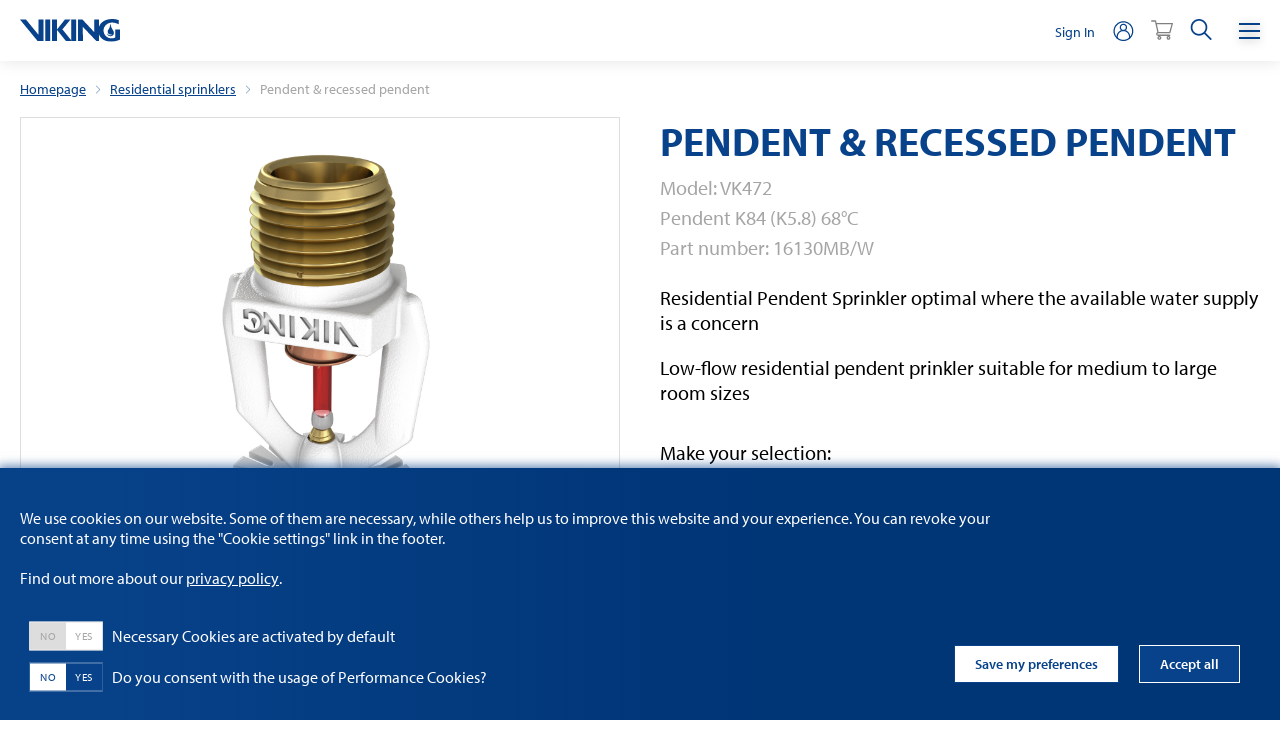

--- FILE ---
content_type: text/html; charset=utf-8
request_url: https://www.viking-emea.shop/en-US/products/Residential-sprinklers/Pendent-recessed-pendent-1039?productcode=16130MB/W
body_size: 17957
content:



<!DOCTYPE html>
<html lang="en">
<head>
    <meta http-equiv="Content-Type" content="text/html; charset=UTF-8" />
    <meta name="viewport" content="width=device-width, initial-scale=0.86, maximum-scale=3.0, minimum-scale=0.86" />
    <meta name="description" content="Viking Residential range includes the market-leading flat-plate concealed sprinklers and residential sprinklers where optimal water supply is a concern" />
    <meta name="keywords" content="viking, uk, web shop, web store, shop, store, residential, sprinkler, pendent, recessed, sidewall, coverplate, concealed, upright, flush, flat, k-factor, temperature" />

    <title>Viking UK Residential Web shop | Residential Sprinklers</title>

    


<link rel="apple-touch-icon" sizes="57x57" href="/node_modules/@viking/emea-staticsite/dist/html/sites/viking/assets/favicons/apple-icon-57x57.png" />
<link rel="apple-touch-icon" sizes="60x60" href="/node_modules/@viking/emea-staticsite/dist/html/sites/viking/assets/favicons/apple-icon-60x60.png" />
<link rel="apple-touch-icon" sizes="72x72" href="/node_modules/@viking/emea-staticsite/dist/html/sites/viking/assets/favicons/apple-icon-72x72.png" />
<link rel="apple-touch-icon" sizes="76x76" href="/node_modules/@viking/emea-staticsite/dist/html/sites/viking/assets/favicons/apple-icon-76x76.png" />
<link rel="apple-touch-icon" sizes="114x114" href="/node_modules/@viking/emea-staticsite/dist/html/sites/viking/assets/favicons/apple-icon-114x114.png" />
<link rel="apple-touch-icon" sizes="120x120" href="/node_modules/@viking/emea-staticsite/dist/html/sites/viking/assets/favicons/apple-icon-120x120.png" />
<link rel="apple-touch-icon" sizes="144x144" href="/node_modules/@viking/emea-staticsite/dist/html/sites/viking/assets/favicons/apple-icon-144x144.png" />
<link rel="apple-touch-icon" sizes="152x152" href="/node_modules/@viking/emea-staticsite/dist/html/sites/viking/assets/favicons/apple-icon-152x152.png" />
<link rel="apple-touch-icon" sizes="180x180" href="/node_modules/@viking/emea-staticsite/dist/html/sites/viking/assets/favicons/apple-icon-180x180.png" />

<link rel="icon" type="image/png" sizes="192x192" href="/node_modules/@viking/emea-staticsite/dist/html/sites/viking/assets/favicons/android-icon-192x192.png">
<link rel="icon" type="image/png" sizes="32x32" href="/node_modules/@viking/emea-staticsite/dist/html/sites/viking/assets/favicons/favicon-32x32.png">
<link rel="icon" type="image/png" sizes="96x96" href="/node_modules/@viking/emea-staticsite/dist/html/sites/viking/assets/favicons/favicon-96x96.png">
<link rel="icon" type="image/png" sizes="16x16" href="/node_modules/@viking/emea-staticsite/dist/html/sites/viking/assets/favicons/favicon-16x16.png">
<link rel="manifest" href="/node_modules/@viking/emea-staticsite/dist/html/sites/viking/assets/favicons/manifest.json">
<meta name="msapplication-TileImage" content="/node_modules/@viking/emea-staticsite/dist/html/sites/viking/assets/favicons/ms-icon-144x144.png">

<meta name="msapplication-TileColor" content="#FFFFFF">
<meta name="theme-color" content="#FFFFFF">


    <link href="/Content/Widgets/Kentico.RichText/main.css" rel="stylesheet"/>


    

    <link href="/node_modules/@viking/emea-staticsite/dist/html/sites/viking/assets/css/viking.css" rel="stylesheet"/>


    
    
    


<!-- Google Tag Manager -->
<script>(function(w,d,s,l,i){w[l]=w[l]||[];w[l].push({'gtm.start':
new Date().getTime(),event:'gtm.js'});var f=d.getElementsByTagName(s)[0],
j=d.createElement(s),dl=l!='dataLayer'?'&l='+l:'';j.async=true;j.src=
'https://www.googletagmanager.com/gtm.js?id='+i+dl;f.parentNode.insertBefore(j,f);
})(window,document,'script','dataLayer', 'GTM-5T4FQC4');</script>
<!-- End Google Tag Manager -->


    




<script type="text/javascript">
var sdkInstance="appInsightsSDK";window[sdkInstance]="appInsights";var aiName=window[sdkInstance],aisdk=window[aiName]||function(e){function n(e){t[e]=function(){var n=arguments;t.queue.push(function(){t[e].apply(t,n)})}}var t={config:e};t.initialize=!0;var i=document,a=window;setTimeout(function(){var n=i.createElement("script");n.src=e.url||"https://az416426.vo.msecnd.net/scripts/b/ai.2.min.js",i.getElementsByTagName("script")[0].parentNode.appendChild(n)});try{t.cookie=i.cookie}catch(e){}t.queue=[],t.version=2;for(var r=["Event","PageView","Exception","Trace","DependencyData","Metric","PageViewPerformance"];r.length;)n("track"+r.pop());n("startTrackPage"),n("stopTrackPage");var s="Track"+r[0];if(n("start"+s),n("stop"+s),n("setAuthenticatedUserContext"),n("clearAuthenticatedUserContext"),n("flush"),!(!0===e.disableExceptionTracking||e.extensionConfig&&e.extensionConfig.ApplicationInsightsAnalytics&&!0===e.extensionConfig.ApplicationInsightsAnalytics.disableExceptionTracking)){n("_"+(r="onerror"));var o=a[r];a[r]=function(e,n,i,a,s){var c=o&&o(e,n,i,a,s);return!0!==c&&t["_"+r]({message:e,url:n,lineNumber:i,columnNumber:a,error:s}),c},e.autoExceptionInstrumented=!0}return t}(
{
        instrumentationKey: "fe2c48bc-ff5a-4aa7-bbb3-3f2a42b19e69",
        isCookieUseDisabled: true,
        isStorageUseDisabled: true,
        enableSessionStorageBuffer: true
}
    ); window[aiName] = aisdk, aisdk.queue && 0 === aisdk.queue.length && aisdk.trackPageView({});

</script>

    <script type="text/javascript">
    function eraseCookie(name) {
        document.cookie = name + '=; Max-Age=-99999999;';
    }

    eraseCookie("ai_user");
    eraseCookie("ai_session");
    </script>


</head>

<body>
    


<!-- Google Tag Manager (noscript) -->
<noscript><iframe src="https://www.googletagmanager.com/ns.html?id=GTM-5T4FQC4"
height="0" width="0" style="display:none;visibility:hidden"></iframe></noscript>
<!-- End Google Tag Manager (noscript) -->


    <svg version="1.1" xmlns="http://www.w3.org/2000/svg" xmlns:xlink="http://www.w3.org/1999/xlink" aria-hidden="true" style="position: absolute; width: 0; height: 0; overflow: hidden;" x="0px" y="0px">
  <symbol id="add" viewBox="0 0 32 32">
    <path fill="#a5a5a5" style="fill: var(--color1, #a5a5a5)" d="M24.358 15.291h-7.65v-7.65c0-0.391-0.317-0.708-0.708-0.708s-0.708 0.317-0.708 0.708v7.65h-7.65c-0.391 0-0.708 0.317-0.708 0.708s0.317 0.708 0.708 0.708h7.65v7.65c0 0.391 0.317 0.708 0.708 0.708s0.708-0.317 0.708-0.708v-7.65h7.65c0.391 0 0.708-0.317 0.708-0.708s-0.317-0.708-0.708-0.708z"></path>
    <path fill="none" stroke="#a5a5a5" style="stroke: var(--color1, #a5a5a5)" stroke-linejoin="miter" stroke-linecap="butt" stroke-miterlimit="4" stroke-width="2.6667" d="M30.667 16c0 8.1-6.567 14.667-14.667 14.667s-14.667-6.566-14.667-14.667c0-8.1 6.566-14.667 14.667-14.667s14.667 6.566 14.667 14.667z"></path>
  </symbol>
  <symbol id="alert" viewBox="0 0 35 32">
    <path d="M34.353 25.709l-13.343-23.612c-0.742-1.313-2.071-2.097-3.555-2.097s-2.813 0.784-3.555 2.097l-13.343 23.612c-0.742 1.313-0.742 2.881 0 4.194s2.071 2.097 3.555 2.097h26.686c1.484 0 2.813-0.784 3.555-2.097s0.742-2.881 0-4.194zM32.581 28.858c-0.372 0.659-1.039 1.052-1.784 1.052h-26.686c-0.745 0-1.412-0.393-1.784-1.052s-0.372-1.445 0-2.104l13.343-23.612c0.372-0.659 1.039-1.052 1.784-1.052s1.411 0.393 1.784 1.052l13.343 23.612c0.372 0.659 0.372 1.445-0 2.104z"></path>
    <path d="M18.477 12.001h-2.045v10.226h2.045v-10.226z"></path>
    <path d="M17.454 24.272c-0.752 0-1.363 0.612-1.363 1.363s0.612 1.363 1.363 1.363c0.752 0 1.364-0.612 1.364-1.363s-0.612-1.363-1.364-1.363z"></path>
  </symbol>
  <symbol id="calender" viewBox="0 0 32 32">
    <path d="M28.25 2.5h-1.5v-2.5h-2.5v2.5h-16.5v-2.5h-2.5v2.5h-1.5c-2.068 0-3.75 1.682-3.75 3.75v22c0 2.068 1.682 3.75 3.75 3.75h24.5c2.068 0 3.75-1.682 3.75-3.75v-22c0-2.068-1.682-3.75-3.75-3.75zM29.5 28.25c0 0.689-0.561 1.25-1.25 1.25h-24.5c-0.689 0-1.25-0.561-1.25-1.25v-16.5h27v16.5zM29.5 9.25h-27v-3c0-0.689 0.561-1.25 1.25-1.25h1.5v2.5h2.5v-2.5h16.5v2.5h2.5v-2.5h1.5c0.689 0 1.25 0.561 1.25 1.25v3z"></path>
    <path d="M7.25 14.375h-2.5v2.5h2.5v-2.5z"></path>
    <path d="M12.25 14.375h-2.5v2.5h2.5v-2.5z"></path>
    <path d="M17.25 14.375h-2.5v2.5h2.5v-2.5z"></path>
    <path d="M22.25 14.375h-2.5v2.5h2.5v-2.5z"></path>
    <path d="M27.25 14.375h-2.5v2.5h2.5v-2.5z"></path>
    <path d="M7.25 19.375h-2.5v2.5h2.5v-2.5z"></path>
    <path d="M12.25 19.375h-2.5v2.5h2.5v-2.5z"></path>
    <path d="M17.25 19.375h-2.5v2.5h2.5v-2.5z"></path>
    <path d="M22.25 19.375h-2.5v2.5h2.5v-2.5z"></path>
    <path d="M7.25 24.375h-2.5v2.5h2.5v-2.5z"></path>
    <path d="M12.25 24.375h-2.5v2.5h2.5v-2.5z"></path>
    <path d="M17.25 24.375h-2.5v2.5h2.5v-2.5z"></path>
    <path d="M22.25 24.375h-2.5v2.5h2.5v-2.5z"></path>
    <path d="M27.25 19.375h-2.5v2.5h2.5v-2.5z"></path>
  </symbol>
  <symbol id="check" viewBox="0 0 32 32">
    <path d="M31.641 4.223c-0.491-0.508-1.302-0.523-1.81-0.032-0.011 0.010-0.021 0.021-0.032 0.032l-20.855 20.855-6.775-6.775c-0.508-0.491-1.319-0.477-1.81 0.032-0.479 0.496-0.479 1.282 0 1.778l7.68 7.68c0.5 0.5 1.31 0.5 1.81 0l21.76-21.76c0.509-0.491 0.523-1.301 0.032-1.81z"></path>
  </symbol>
  <symbol id="chevron-down" viewBox="0 0 61 32">
    <path d="M30.529 31.89c-0.352 0.001-0.691-0.139-0.94-0.388l-29.216-29.216c-0.51-0.527-0.495-1.368 0.033-1.878 0.515-0.497 1.331-0.497 1.845 0l28.279 28.276 28.276-28.279c0.51-0.527 1.35-0.542 1.878-0.033s0.542 1.35 0.033 1.878c-0.011 0.011-0.022 0.022-0.033 0.033l-29.216 29.216c-0.248 0.249-0.586 0.39-0.938 0.39z"></path>
  </symbol>
  <symbol id="chevron-right" viewBox="0 0 4 9">
    <path d="M4 4.50214C4.00008 4.5483 3.98259 4.59259 3.95135 4.62527L0.286716 8.45118C0.220549 8.51791 0.115092 8.51599 0.0511747 8.44691C-0.0111658 8.37951 -0.0111658 8.27267 0.0511747 8.20529L3.59788 4.50216L0.0508463 0.799368C-0.0153201 0.732637 -0.0171472 0.622555 0.0467548 0.553461C0.110672 0.484383 0.216114 0.482474 0.282296 0.549189C0.283686 0.550591 0.285045 0.55201 0.286388 0.553461L3.95103 4.37936C3.98229 4.4119 3.99989 4.45607 4 4.50214Z" fill="#07428A" />
  </symbol>
  <symbol id="close" viewBox="0 0 32 32">
    <path d="M17.766 15.998l13.866 13.866c0.488 0.488 0.488 1.28 0 1.768s-1.28 0.488-1.768 0l-13.866-13.866-13.866 13.866c-0.488 0.488-1.28 0.488-1.768 0s-0.488-1.28 0-1.768l13.866-13.866-13.866-13.866c-0.488-0.488-0.488-1.28 0-1.768 0.244-0.244 0.564-0.366 0.884-0.366s0.64 0.122 0.884 0.366l13.866 13.866 13.866-13.866c0.244-0.244 0.564-0.366 0.884-0.366s0.64 0.122 0.884 0.366c0.488 0.488 0.488 1.28 0 1.768l-13.866 13.866z"></path>
  </symbol>
  <symbol id="delivery" viewBox="0 0 32 32">
    <path d="M7.467 21.067c-1.765 0-3.2 1.435-3.2 3.2s1.435 3.2 3.2 3.2c1.765 0 3.2-1.435 3.2-3.2s-1.435-3.2-3.2-3.2zM7.467 26.4c-1.177 0-2.133-0.957-2.133-2.133s0.957-2.133 2.133-2.133c1.177 0 2.133 0.957 2.133 2.133s-0.957 2.133-2.133 2.133z"></path>
    <path d="M25.6 21.067c-1.765 0-3.2 1.435-3.2 3.2s1.435 3.2 3.2 3.2c1.765 0 3.2-1.435 3.2-3.2s-1.435-3.2-3.2-3.2zM25.6 26.4c-1.177 0-2.133-0.957-2.133-2.133s0.957-2.133 2.133-2.133c1.177 0 2.133 0.957 2.133 2.133s-0.957 2.133-2.133 2.133z"></path>
    <path d="M31.915 18.111l-4.8-7.467c-0.098-0.153-0.267-0.245-0.448-0.245h-5.867c-0.295 0-0.533 0.239-0.533 0.533v13.333c0 0.295 0.238 0.533 0.533 0.533h2.133v-1.067h-1.6v-12.267h5.042l4.558 7.090v5.177h-2.667v1.067h3.2c0.295 0 0.533-0.238 0.533-0.533v-5.867c0-0.102-0.029-0.203-0.085-0.288z"></path>
    <path d="M23.467 17.333v-3.733h4.267v-1.067h-4.8c-0.295 0-0.533 0.239-0.533 0.533v4.8c0 0.295 0.238 0.533 0.533 0.533h8v-1.067l-7.467 0z"></path>
    <path d="M20.8 6.667h-20.267c-0.294 0-0.533 0.239-0.533 0.533v17.067c0 0.295 0.239 0.533 0.533 0.533h4.267v-1.067h-3.733v-16h19.2v16h-10.133v1.067h10.667c0.295 0 0.533-0.238 0.533-0.533v-17.067c0-0.294-0.238-0.533-0.533-0.533z"></path>
    <path d="M3.733 21.6h-3.2v1.067h3.2v-1.067z"></path>
    <path d="M20.267 21.6h-9.067v1.067h9.067v-1.067z"></path>
    <path d="M31.467 21.6h-2.133v1.067h2.133v-1.067z"></path>
    <path d="M20.8 8.8h-18.667v1.067h18.667v-1.067z"></path>
    <path d="M8 23.733h-1.067v1.067h1.067v-1.067z"></path>
    <path d="M26.133 23.733h-1.067v1.067h1.067v-1.067z"></path>
    <path d="M9.6 4.533h-7.467v1.067h7.467v-1.067z"></path>
    <path d="M1.067 4.533h-1.067v1.067h1.067v-1.067z"></path>
  </symbol>
  <symbol id="loading" viewBox="0 0 144 24" preserveAspectRatio="xMidYMid">
    <g transform="translate(10 10)">
      <circle cx="0" cy="0" r="6" fill="#07428a">
        <animateTransform attributeName="transform" type="scale" begin="-0.6578947368421052s" calcMode="spline" keySplines="0.3 0 0.7 1;0.3 0 0.7 1" values="0;1;0" keyTimes="0;0.5;1" dur="1.7543859649122806s" repeatCount="indefinite"></animateTransform>
      </circle>
    </g>
    <g transform="translate(30 10)">
      <circle cx="0" cy="0" r="6" fill="#0b4fa3">
        <animateTransform attributeName="transform" type="scale" begin="-0.43859649122807015s" calcMode="spline" keySplines="0.3 0 0.7 1;0.3 0 0.7 1" values="0;1;0" keyTimes="0;0.5;1" dur="1.7543859649122806s" repeatCount="indefinite"></animateTransform>
      </circle>
    </g>
    <g transform="translate(50 10)">
      <circle cx="0" cy="0" r="6" fill="#1c67c3">
        <animateTransform attributeName="transform" type="scale" begin="-0.21929824561403508s" calcMode="spline" keySplines="0.3 0 0.7 1;0.3 0 0.7 1" values="0;1;0" keyTimes="0;0.5;1" dur="1.7543859649122806s" repeatCount="indefinite"></animateTransform>
      </circle>
    </g>
    <g transform="translate(70 10)">
      <circle cx="0" cy="0" r="6" fill="#7ba4d6">
        <animateTransform attributeName="transform" type="scale" begin="0s" calcMode="spline" keySplines="0.3 0 0.7 1;0.3 0 0.7 1" values="0;1;0" keyTimes="0;0.5;1" dur="1.7543859649122806s" repeatCount="indefinite"></animateTransform>
      </circle>
    </g>
  </symbol>
  <symbol id="minus" viewBox="0 0 32 32">
    <path d="M30.75 14.75h-29.5c-0.69 0-1.25 0.56-1.25 1.25s0.56 1.25 1.25 1.25h29.5c0.69 0 1.25-0.56 1.25-1.25s-0.56-1.25-1.25-1.25z"></path>
  </symbol>
  <symbol id="person" viewBox="-2 0 30 24">
    <path d="M13.538 27.077c-3.206 0-6.315-1.14-8.755-3.211-0.573-0.486-1.11-1.025-1.597-1.601-2.055-2.436-3.187-5.535-3.187-8.726 0-3.616 1.408-7.016 3.965-9.573s5.957-3.965 9.573-3.965c3.616 0 7.016 1.408 9.573 3.965s3.965 5.957 3.965 9.573c0 3.191-1.132 6.29-3.186 8.726-0.487 0.577-1.025 1.116-1.598 1.602-2.44 2.071-5.549 3.211-8.755 3.211zM13.538 1.692c-6.532 0-11.846 5.314-11.846 11.846 0 2.793 0.99 5.504 2.787 7.635 0.426 0.505 0.897 0.977 1.399 1.402 2.135 1.812 4.855 2.809 7.66 2.809s5.525-0.998 7.66-2.809c0.502-0.426 0.973-0.898 1.399-1.403 1.797-2.13 2.787-4.842 2.787-7.634 0-6.532-5.314-11.846-11.846-11.846z"></path>
    <path d="M13.538 13.538c-2.799 0-5.077-2.277-5.077-5.077s2.277-5.077 5.077-5.077c2.799 0 5.077 2.277 5.077 5.077s-2.277 5.077-5.077 5.077zM13.538 5.077c-1.866 0-3.385 1.518-3.385 3.385s1.518 3.385 3.385 3.385c1.866 0 3.385-1.518 3.385-3.385s-1.518-3.385-3.385-3.385z"></path>
    <path d="M21.746 24.067c-0.068 0-0.137-0.008-0.207-0.026-0.453-0.114-0.728-0.573-0.615-1.027 0.152-0.605 0.229-1.231 0.229-1.861 0-4.14-3.366-7.555-7.504-7.615l-0.111-0.001-0.111 0.001c-4.138 0.059-7.504 3.475-7.504 7.615 0 0.63 0.077 1.256 0.229 1.861 0.114 0.453-0.161 0.913-0.615 1.027s-0.913-0.161-1.027-0.615c-0.186-0.74-0.28-1.504-0.28-2.273 0-2.463 0.953-4.785 2.683-6.538 1.728-1.751 4.034-2.735 6.493-2.769 0.004-0 0.008-0 0.012-0l0.12-0.001 0.12 0.001c0.004 0 0.008 0 0.012 0 2.459 0.034 4.764 1.018 6.493 2.769 1.73 1.753 2.683 4.075 2.683 6.538 0 0.768-0.094 1.533-0.28 2.273-0.096 0.384-0.441 0.64-0.82 0.64z"></path>
  </symbol>
  <symbol id="arrow-up" viewBox="0 0 12 7">
    <path d="M5.725 2.213l4.12 3.742a.75.75 0 0 0 1.008-1.11L6.23.645a.75.75 0 0 0-1.008 0l-4.625 4.2a.75.75 0 0 0 1.008 1.11l4.12-3.742z" />
  </symbol>
  <symbol id="plus" viewBox="0 0 32 32">
    <path d="M30.75 14.75h-13.5v-13.5c0-0.69-0.56-1.25-1.25-1.25s-1.25 0.56-1.25 1.25v13.5h-13.5c-0.69 0-1.25 0.56-1.25 1.25s0.56 1.25 1.25 1.25h13.5v13.5c0 0.69 0.56 1.25 1.25 1.25s1.25-0.56 1.25-1.25v-13.5h13.5c0.69 0 1.25-0.56 1.25-1.25s-0.56-1.25-1.25-1.25z"></path>
  </symbol>
  <symbol id="raindrop" viewBox="0 0 32 32">
    <path d="M8.039 22.655c2.651 6.57 10.619 6.073 11.951 3.122-1.998 1.319-9.796 0.653-10.619-6.4-0.17-1.476 0.327-2.625 0.836-3.618 0.496-0.823 2.325-3.618 3.148-5.42 1.162-2.469 1.829-5.42 2.155-8.216 0-0.327 0.17-0.496 0.496-0.496s0.496 0.17 0.496 0.496c0.327 2.795 0.993 5.577 2.155 8.216 0.836 1.646 2.495 4.598 3.148 5.42 1.489 1.972 2.155 4.428 2.155 6.896 0 4.271-3.657 7.719-7.967 7.719s-7.954-3.448-7.954-7.719z"></path>
  </symbol>
  <symbol id="review" viewBox="0 0 32 32">
    <path d="M29.344 19.813c0.446-0.498 0.718-1.156 0.718-1.875 0-1.551-1.262-2.813-2.813-2.813h-5.459c0.541-1.641 0.771-3.817 0.771-4.751v-0.937c0-2.067-1.683-3.75-3.75-3.75h-0.938c-0.43 0-0.805 0.293-0.909 0.71l-0.511 2.043c-0.716 2.861-2.988 6.018-5.339 6.592-0.412-1.043-1.429-1.783-2.616-1.783h-5.625c-0.518 0-0.938 0.42-0.938 0.937v16.875c0 0.518 0.42 0.938 0.938 0.938h5.625c1.118 0 2.086-0.656 2.539-1.603l3.221 1.074c1.053 0.351 2.151 0.529 3.261 0.529h7.854c1.551 0 2.812-1.262 2.812-2.813 0-0.366-0.070-0.716-0.198-1.036 1.193-0.326 2.073-1.419 2.073-2.714 0-0.719-0.272-1.377-0.718-1.875 0.446-0.498 0.718-1.156 0.718-1.875s-0.272-1.377-0.718-1.875zM9.438 29.188c0 0.517-0.421 0.938-0.937 0.938h-4.688v-15h4.688c0.517 0 0.937 0.421 0.937 0.937v13.125zM25.375 20.75h1.875c0.517 0 0.937 0.421 0.937 0.938s-0.421 0.937-0.937 0.937h-1.875c-0.517 0-0.938 0.42-0.938 0.938s0.42 0.938 0.938 0.938h1.875c0.517 0 0.937 0.421 0.937 0.937s-0.421 0.938-0.937 0.938h-1.875c-0.517 0-0.938 0.42-0.938 0.937s0.42 0.938 0.938 0.938c0.517 0 0.937 0.421 0.937 0.937s-0.421 0.938-0.937 0.938h-7.854c-0.909 0-1.807-0.146-2.669-0.433l-3.54-1.18v-11.601c1.471-0.279 2.91-1.211 4.209-2.735 1.269-1.489 2.298-3.463 2.752-5.281l0.333-1.333h0.206c1.034 0 1.875 0.841 1.875 1.875v0.937c0 1.259-0.394 3.673-0.898 4.751h-1.915c-0.517 0-0.937 0.42-0.937 0.937s0.42 0.938 0.937 0.938h9.375c0.517 0 0.937 0.421 0.937 0.938s-0.421 0.937-0.937 0.937h-1.875c-0.517 0-0.938 0.42-0.938 0.938s0.42 0.937 0.938 0.937z"></path>
    <path d="M6.625 28.25c0.518 0 0.938-0.42 0.938-0.938s-0.42-0.937-0.938-0.937c-0.518 0-0.937 0.42-0.937 0.937s0.42 0.938 0.937 0.938z"></path>
    <path d="M19.75 0c-0.518 0-0.937 0.42-0.937 0.938v1.938c0 0.518 0.42 0.938 0.937 0.938s0.938-0.42 0.938-0.938v-1.938c0-0.518-0.42-0.938-0.938-0.938z"></path>
    <path d="M15.772 4.135l-1.326-1.326c-0.366-0.366-0.96-0.366-1.326 0s-0.366 0.96 0 1.326l1.326 1.326c0.366 0.366 0.96 0.366 1.326 0s0.366-0.96 0-1.326z"></path>
    <path d="M26.379 2.809c-0.366-0.366-0.96-0.366-1.326 0l-1.326 1.326c-0.366 0.366-0.366 0.96 0 1.326s0.96 0.366 1.326 0l1.326-1.326c0.366-0.366 0.366-0.96 0-1.326z"></path>
  </symbol>
  <symbol id="search" viewBox="0 0 32 32">
    <path d="M31.398 28.641l-8.899-8.899c1.688-2.084 2.704-4.733 2.704-7.617 0-6.686-5.44-12.126-12.126-12.126s-12.125 5.44-12.125 12.126c0 6.686 5.44 12.125 12.126 12.125 2.884 0 5.533-1.016 7.617-2.704l8.899 8.899c0.249 0.249 0.653 0.249 0.903 0l0.902-0.902c0.249-0.249 0.249-0.653-0-0.903zM13.078 21.698c-5.279 0-9.573-4.294-9.573-9.573s4.294-9.573 9.573-9.573 9.573 4.294 9.573 9.573c0 5.279-4.294 9.573-9.573 9.573z"></path>
  </symbol>
  <symbol id="shopping-cart" viewBox="0 0 32 32">
    <path d="M10.31 20.833h0.001c0.001 0 0.002-0 0.004-0h16.997c0.418 0 0.786-0.28 0.901-0.685l3.75-13.217c0.081-0.285 0.024-0.591-0.153-0.828s-0.454-0.376-0.749-0.376h-22.914l-0.67-3.037c-0.095-0.432-0.476-0.739-0.915-0.739h-5.625c-0.518 0-0.938 0.423-0.938 0.944s0.42 0.944 0.938 0.944h4.873c0.119 0.538 3.207 14.533 3.385 15.338-0.996 0.436-1.695 1.436-1.695 2.599 0 1.562 1.262 2.832 2.813 2.832h17c0.518 0 0.938-0.423 0.938-0.944s-0.42-0.944-0.938-0.944h-17c-0.517 0-0.938-0.424-0.938-0.944s0.419-0.943 0.935-0.944zM29.819 7.616l-3.214 11.329h-15.541l-2.5-11.329h21.255z"></path>
    <path d="M9.375 27.441c0 1.562 1.262 2.832 2.813 2.832s2.813-1.271 2.813-2.832c0-1.562-1.262-2.832-2.813-2.832s-2.813 1.271-2.813 2.832zM12.188 26.497c0.517 0 0.938 0.424 0.938 0.944s-0.421 0.944-0.938 0.944-0.938-0.424-0.938-0.944c0-0.52 0.421-0.944 0.938-0.944z"></path>
    <path d="M22.625 27.441c0 1.562 1.262 2.832 2.812 2.832s2.813-1.271 2.813-2.832c0-1.562-1.262-2.832-2.813-2.832s-2.812 1.271-2.812 2.832zM25.438 26.497c0.517 0 0.938 0.424 0.938 0.944s-0.421 0.944-0.938 0.944-0.938-0.424-0.938-0.944c0-0.52 0.421-0.944 0.938-0.944z"></path>
  </symbol>
  <symbol id="step-1" viewBox="0 0 32 32">
    <path fill="#ddd" style="fill: var(--brand-checkout-flow-circle--fill)" d="M27.593 16c0 6.403-5.191 11.593-11.593 11.593s-11.593-5.191-11.593-11.593c0-6.403 5.191-11.593 11.593-11.593s11.593 5.191 11.593 11.593z"></path>
    <path fill="#ddd" style="fill: var(--brand-checkout-flow-circle--fill)" d="M16 32c-8.813 0-16-7.187-16-16s7.187-16 16-16c8.813 0 16 7.187 16 16s-7.187 16-16 16zM16 2.623c-7.397 0-13.377 5.98-13.377 13.377s5.98 13.377 13.377 13.377 13.377-5.98 13.377-13.377-5.98-13.377-13.377-13.377z"></path>
    <path fill="#a5a5a5" style="fill: var(--brand-checkout-flow-symbol--fill)" d="M13.534 17.784v0c0 0 0 0 0 0h7.344c0.157 0 0.315-0.105 0.367-0.315l1.626-5.823c0.052-0.105 0-0.262-0.052-0.367s-0.21-0.157-0.315-0.157h-9.915l-0.315-1.311c-0.052-0.21-0.21-0.315-0.42-0.315h-2.413c-0.21 0-0.42 0.21-0.42 0.42s0.157 0.42 0.42 0.42h2.098c0.052 0.262 1.364 6.4 1.469 6.767-0.42 0.21-0.734 0.63-0.734 1.154 0 0.682 0.525 1.259 1.207 1.259h7.344c0.21 0 0.42-0.21 0.42-0.42s-0.157-0.42-0.42-0.42h-7.344c-0.21 0-0.42-0.21-0.42-0.42 0.052-0.315 0.21-0.472 0.472-0.472zM21.928 11.961l-1.364 4.984h-6.715l-1.102-4.984h9.18z"></path>
    <path fill="#a5a5a5" style="fill: var(--brand-checkout-flow-symbol--fill)" d="M13.115 20.669c0 0.682 0.525 1.259 1.207 1.259s1.207-0.577 1.207-1.259c0-0.682-0.525-1.259-1.207-1.259s-1.207 0.577-1.207 1.259zM14.321 20.249c0.21 0 0.42 0.21 0.42 0.42s-0.157 0.42-0.42 0.42-0.42-0.21-0.42-0.42c0-0.21 0.21-0.42 0.42-0.42z"></path>
    <path fill="#a5a5a5" style="fill: var(--brand-checkout-flow-symbol--fill)" d="M18.833 20.669c0 0.682 0.525 1.259 1.207 1.259s1.207-0.577 1.207-1.259c0-0.682-0.525-1.259-1.207-1.259s-1.207 0.577-1.207 1.259zM20.039 20.249c0.21 0 0.42 0.21 0.42 0.42s-0.157 0.42-0.42 0.42c-0.21 0-0.42-0.21-0.42-0.42s0.21-0.42 0.42-0.42z"></path>
  </symbol>
  <symbol id="step-2" viewBox="0 0 32 32">
    <path fill="#ddd" style="fill: var(--brand-checkout-flow-circle--fill)" d="M27.593 16c0 6.403-5.191 11.593-11.593 11.593s-11.593-5.191-11.593-11.593c0-6.403 5.191-11.593 11.593-11.593s11.593 5.191 11.593 11.593z"></path>
    <path fill="#ddd" style="fill: var(--brand-checkout-flow-circle--fill)" d="M16 32c-8.813 0-16-7.187-16-16s7.187-16 16-16c8.813 0 16 7.187 16 16s-7.187 16-16 16zM16 2.623c-7.397 0-13.377 5.98-13.377 13.377s5.98 13.377 13.377 13.377 13.377-5.98 13.377-13.377-5.98-13.377-13.377-13.377z"></path>
    <path fill="#a5a5a5" style="fill: var(--brand-checkout-flow-symbol--fill)" d="M22.715 15.266l-0.997-0.997-5.403-5.508c-0.21-0.21-0.525-0.21-0.682 0l-5.403 5.508-0.997 0.997c-0.21 0.21-0.21 0.525 0 0.734s0.472 0.21 0.682 0l0.157-0.157v6.348c0 0.262 0.21 0.525 0.472 0.525h10.859c0.262 0 0.472-0.21 0.472-0.525v-6.348l0.157 0.157c0.21 0.21 0.525 0.21 0.682 0 0.21-0.21 0.21-0.525 0-0.734zM17.469 21.666h-2.938v-4.039h2.938v4.039zM20.879 21.666h-2.466v-4.511c0-0.262-0.21-0.525-0.472-0.525h-3.934c-0.262 0-0.472 0.21-0.472 0.525v4.511h-2.466v-6.82l4.931-5.036 4.931 5.036v6.82z"></path>
  </symbol>
  <symbol id="step-3" viewBox="0 0 32 32">
    <path fill="#ddd" style="fill: var(--brand-checkout-flow-circle--fill)" d="M27.593 16c0 6.403-5.191 11.593-11.593 11.593s-11.593-5.191-11.593-11.593c0-6.403 5.191-11.593 11.593-11.593s11.593 5.191 11.593 11.593z"></path>
    <path fill="#ddd" style="fill: var(--brand-checkout-flow-circle--fill)" d="M16 32c-8.813 0-16-7.187-16-16s7.187-16 16-16c8.813 0 16 7.187 16 16s-7.187 16-16 16zM16 2.623c-7.397 0-13.377 5.98-13.377 13.377s5.98 13.377 13.377 13.377 13.377-5.98 13.377-13.377-5.98-13.377-13.377-13.377z"></path>
    <path fill="#a5a5a5" style="fill: var(--brand-checkout-flow-symbol--fill)" d="M12.275 17.889c-0.787 0-1.364 0.63-1.364 1.416s0.63 1.416 1.364 1.416 1.364-0.63 1.364-1.416c0.052-0.787-0.577-1.416-1.364-1.416zM12.275 20.197c-0.525 0-0.944-0.42-0.944-0.944s0.42-0.944 0.944-0.944c0.525 0 0.944 0.42 0.944 0.944s-0.42 0.944-0.944 0.944z"></path>
    <path fill="#a5a5a5" style="fill: var(--brand-checkout-flow-symbol--fill)" d="M20.092 17.889c-0.787 0-1.364 0.63-1.364 1.416s0.63 1.416 1.364 1.416c0.787 0 1.364-0.63 1.364-1.416 0.052-0.787-0.577-1.416-1.364-1.416zM20.092 20.197c-0.525 0-0.944-0.42-0.944-0.944s0.42-0.944 0.944-0.944c0.525 0 0.944 0.42 0.944 0.944s-0.42 0.944-0.944 0.944z"></path>
    <path fill="#a5a5a5" style="fill: var(--brand-checkout-flow-symbol--fill)" d="M22.82 16.577l-2.046-3.305c-0.052-0.052-0.105-0.105-0.21-0.105h-2.518c-0.105 0-0.21 0.105-0.21 0.21v5.875c0 0.105 0.105 0.21 0.21 0.21h0.944v-0.472h-0.682v-5.351h2.151l1.941 3.095v2.256h-1.154v0.472h1.364c0.105 0 0.21-0.105 0.21-0.21v-2.57c0.052-0.052 0.052-0.052 0-0.105z"></path>
    <path fill="#a5a5a5" style="fill: var(--brand-checkout-flow-symbol--fill)" d="M19.2 16.21v-1.626h1.836v-0.472h-2.046c-0.105 0-0.21 0.105-0.21 0.21v2.098c0 0.105 0.105 0.21 0.21 0.21h3.462v-0.472l-3.252 0.052z"></path>
    <path fill="#a5a5a5" style="fill: var(--brand-checkout-flow-symbol--fill)" d="M18.046 11.541h-8.761c-0.105 0-0.21 0.105-0.21 0.21v7.502c0 0.105 0.105 0.21 0.21 0.21h1.836v-0.472h-1.626v-6.977h8.341v7.029h-4.354v0.472h4.616c0.105 0 0.21-0.105 0.21-0.21v-7.554c-0.052-0.105-0.157-0.21-0.262-0.21z"></path>
    <path fill="#a5a5a5" style="fill: var(--brand-checkout-flow-symbol--fill)" d="M10.702 18.098h-1.364v0.472h1.364v-0.472z"></path>
    <path fill="#a5a5a5" style="fill: var(--brand-checkout-flow-symbol--fill)" d="M17.836 18.098h-3.882v0.472h3.882v-0.472z"></path>
    <path fill="#a5a5a5" style="fill: var(--brand-checkout-flow-symbol--fill)" d="M22.662 18.098h-0.944v0.472h0.944v-0.472z"></path>
    <path fill="#a5a5a5" style="fill: var(--brand-checkout-flow-symbol--fill)" d="M18.046 12.485h-8.026v0.472h8.026v-0.472z"></path>
    <path fill="#a5a5a5" style="fill: var(--brand-checkout-flow-symbol--fill)" d="M12.538 19.043h-0.472v0.472h0.472v-0.472z"></path>
    <path fill="#a5a5a5" style="fill: var(--brand-checkout-flow-symbol--fill)" d="M20.354 19.043h-0.472v0.472h0.472v-0.472z"></path>
    <path fill="#a5a5a5" style="fill: var(--brand-checkout-flow-symbol--fill)" d="M13.22 10.597h-3.2v0.472h3.2v-0.472z"></path>
    <path fill="#a5a5a5" style="fill: var(--brand-checkout-flow-symbol--fill)" d="M9.548 10.597h-0.472v0.472h0.472v-0.472z"></path>
  </symbol>
  <symbol id="step-4" viewBox="0 0 32 32">
    <path fill="#ddd" style="fill: var(--brand-checkout-flow-circle--fill)" d="M27.593 16c0 6.403-5.191 11.593-11.593 11.593s-11.593-5.191-11.593-11.593c0-6.403 5.191-11.593 11.593-11.593s11.593 5.191 11.593 11.593z"></path>
    <path fill="#ddd" style="fill: var(--brand-checkout-flow-circle--fill)" d="M16 32c-8.813 0-16-7.187-16-16s7.187-16 16-16c8.813 0 16 7.187 16 16s-7.187 16-16 16zM16 2.623c-7.397 0-13.377 5.98-13.377 13.377s5.98 13.377 13.377 13.377 13.377-5.98 13.377-13.377-5.98-13.377-13.377-13.377z"></path>
    <path fill="#a5a5a5" style="fill: var(--brand-checkout-flow-symbol--fill)" d="M21.718 17.311c0.21-0.21 0.315-0.525 0.315-0.839 0-0.682-0.525-1.259-1.207-1.259h-2.361c0.21-0.734 0.315-1.679 0.315-2.098v-0.42c0-0.892-0.734-1.626-1.626-1.626h-0.367c-0.21 0-0.367 0.105-0.367 0.315l-0.21 0.892c-0.315 1.259-1.311 2.623-2.308 2.885-0.157-0.472-0.63-0.787-1.102-0.787h-2.413c-0.21 0-0.42 0.21-0.42 0.42v7.397c0 0.21 0.157 0.42 0.42 0.42h2.413c0.472 0 0.892-0.262 1.102-0.682l1.364 0.472c0.472 0.157 0.944 0.21 1.416 0.21h3.41c0.682 0 1.207-0.577 1.207-1.259 0-0.157-0.052-0.315-0.105-0.472 0.525-0.157 0.892-0.63 0.892-1.207 0-0.315-0.105-0.63-0.315-0.839 0.21-0.21 0.315-0.525 0.315-0.839-0.052-0.157-0.157-0.472-0.367-0.682zM13.167 21.456c0 0.21-0.157 0.42-0.42 0.42h-2.046v-6.61h2.046c0.21 0 0.42 0.21 0.42 0.42v5.771zM20.039 17.731h0.787c0.21 0 0.42 0.21 0.42 0.42s-0.157 0.42-0.42 0.42h-0.787c-0.21 0-0.42 0.21-0.42 0.42s0.157 0.42 0.42 0.42h0.787c0.21 0 0.42 0.21 0.42 0.42s-0.157 0.42-0.42 0.42h-0.787c-0.21 0-0.42 0.21-0.42 0.42s0.157 0.42 0.42 0.42c0.21 0 0.42 0.21 0.42 0.42s-0.157 0.42-0.42 0.42h-3.41c-0.367 0-0.787-0.052-1.154-0.21l-1.521-0.525v-5.089c0.63-0.105 1.259-0.525 1.836-1.207 0.525-0.63 0.997-1.521 1.207-2.308l0.157-0.577h0.105c0.42 0 0.787 0.367 0.787 0.839v0.42c0 0.577-0.157 1.626-0.367 2.098h-0.892c-0.21 0-0.42 0.21-0.42 0.42s0.157 0.42 0.42 0.42h4.039c0.21 0 0.42 0.21 0.42 0.42s-0.157 0.42-0.42 0.42h-0.787c-0.21 0-0.42 0.21-0.42 0.42s0.157 0.262 0.42 0.262z"></path>
    <path fill="#a5a5a5" style="fill: var(--brand-checkout-flow-symbol--fill)" d="M11.908 21.036c0.21 0 0.42-0.21 0.42-0.42s-0.157-0.42-0.42-0.42c-0.21 0-0.42 0.21-0.42 0.42 0.052 0.21 0.21 0.42 0.42 0.42z"></path>
    <path fill="#a5a5a5" style="fill: var(--brand-checkout-flow-symbol--fill)" d="M17.574 8.603c-0.21 0-0.42 0.21-0.42 0.42v0.839c0 0.21 0.157 0.42 0.42 0.42 0.21 0 0.42-0.21 0.42-0.42v-0.839c0-0.21-0.157-0.42-0.42-0.42z"></path>
    <path fill="#a5a5a5" style="fill: var(--brand-checkout-flow-symbol--fill)" d="M15.895 10.439l-0.577-0.577c-0.157-0.157-0.42-0.157-0.577 0s-0.157 0.42 0 0.577l0.577 0.577c0.157 0.157 0.42 0.157 0.577 0s0.157-0.42 0-0.577z"></path>
    <path fill="#a5a5a5" style="fill: var(--brand-checkout-flow-symbol--fill)" d="M20.459 9.862c-0.157-0.157-0.42-0.157-0.577 0l-0.577 0.577c-0.157 0.157-0.157 0.42 0 0.577s0.42 0.157 0.577 0l0.577-0.577c0.157-0.157 0.157-0.42 0-0.577z"></path>
  </symbol>
  <symbol id="trash" viewBox="0 0 26 32">
    <path d="M17.417 11.594c-0.414 0-0.749 0.335-0.749 0.749v14.164c0 0.414 0.335 0.749 0.749 0.749s0.749-0.336 0.749-0.749v-14.164c0-0.414-0.335-0.749-0.749-0.749z"></path>
    <path d="M8.575 11.594c-0.414 0-0.749 0.335-0.749 0.749v14.164c0 0.414 0.335 0.749 0.749 0.749s0.749-0.336 0.749-0.749v-14.164c0-0.414-0.335-0.749-0.749-0.749z"></path>
    <path d="M2.128 9.527v18.464c0 1.091 0.4 2.116 1.099 2.852 0.696 0.737 1.664 1.156 2.678 1.158h14.179c1.014-0.002 1.982-0.42 2.678-1.158 0.699-0.735 1.099-1.76 1.099-2.852v-18.464c1.39-0.369 2.29-1.711 2.104-3.137s-1.401-2.492-2.839-2.492h-3.837v-0.937c0.004-0.788-0.307-1.544-0.865-2.101s-1.315-0.866-2.103-0.859h-6.655c-0.788-0.006-1.545 0.303-2.103 0.859s-0.869 1.313-0.865 2.101v0.937h-3.837c-1.438 0-2.652 1.067-2.839 2.492s0.715 2.768 2.104 3.137zM20.084 30.501h-14.179c-1.281 0-2.278-1.101-2.278-2.511v-18.398h18.735v18.398c0 1.41-0.997 2.511-2.278 2.511zM8.199 2.96c-0.005-0.39 0.148-0.766 0.425-1.041s0.653-0.427 1.044-0.42h6.655c0.391-0.007 0.767 0.145 1.044 0.42s0.43 0.651 0.425 1.041v0.937h-9.592v-0.937zM2.863 5.396h20.264c0.745 0 1.349 0.604 1.349 1.349s-0.604 1.349-1.349 1.349h-20.264c-0.745 0-1.349-0.604-1.349-1.349s0.604-1.349 1.349-1.349z"></path>
    <path d="M12.995 11.594c-0.414 0-0.749 0.335-0.749 0.749v14.164c0 0.414 0.335 0.749 0.749 0.749s0.749-0.336 0.749-0.749v-14.164c0-0.414-0.335-0.749-0.749-0.749z"></path>
  </symbol>
  <symbol id="facebook" viewBox="0 0 40 40">
    <path d="M20 0c11.046 0 20 8.954 20 20s-8.954 20-20 20S0 31.046 0 20 8.954 0 20 0zm1.89 11.6c-1.12 0-1.96.35-2.66 1.05-.63.7-.98 1.68-.98 2.94v2.17H15.8v3.01h2.59v7.63h2.94v-7.63h2.45l.35-3.01h-2.87v-1.89c0-.49.07-.91.28-1.12.21-.21.56-.35 1.12-.35h1.47v-2.66c-.56-.07-1.26-.14-2.24-.14z" />
  </symbol>
  <symbol id="instagram" viewBox="0 0 40 40">
    <path d="M19.802 11.2l-4.2.1c-1 .1-1.5.3-1.9.4-.5.2-.8.4-1.2.8s-.6.7-.8 1.2c-.2.3-.4.9-.4 1.9-.1 1.1-.1 1.4-.1 4.2l.1 4.2c.1 1 .3 1.5.4 1.9.2.5.4.8.8 1.2s.7.6 1.2.8c.3.2.9.4 1.9.4 1.1.1 1.4.1 4.2.1l4.2-.1c1-.1 1.5-.3 1.9-.4.5-.2.8-.4 1.2-.8s.6-.7.8-1.2c.2-.3.4-.9.4-1.9.1-1.1.1-1.4.1-4.2l-.1-4.2c-.1-1-.3-1.5-.4-1.9-.2-.5-.4-.8-.8-1.2s-.7-.6-1.2-.8c-.3-.2-.9-.4-1.9-.4-1.1-.1-1.4-.1-4.2-.1zm0-1.9l4.3.1c1.1.1 1.8.2 2.5.5.6.3 1.2.6 1.8 1.2.6.5.9 1.1 1.2 1.8.3.6.4 1.4.5 2.5s.1 1.5.1 4.3l-.1 4.3c-.1 1.1-.2 1.8-.5 2.5-.3.6-.6 1.2-1.2 1.8-.5.6-1.1.9-1.8 1.2-.6.3-1.4.4-2.5.5s-1.5.1-4.3.1-3.2 0-4.3-.1-1.8-.2-2.5-.5c-.6-.3-1.2-.6-1.8-1.2-.6-.5-.9-1.1-1.2-1.8-.3-.6-.4-1.4-.5-2.5s-.1-1.5-.1-4.3l.1-4.3c.1-1.1.2-1.8.5-2.5.3-.6.6-1.2 1.2-1.8.5-.6 1.1-.9 1.8-1.2.6-.3 1.4-.4 2.5-.5s1.5-.1 4.3-.1zm0 5.1c2.9 0 5.3 2.4 5.4 5.4 0 3-2.4 5.4-5.4 5.4s-5.4-2.4-5.4-5.4 2.4-5.4 5.4-5.4zm0 8.9c1.9 0 3.5-1.6 3.5-3.5s-1.6-3.5-3.5-3.5-3.5 1.6-3.5 3.5 1.6 3.5 3.5 3.5zm6.802-9.1c0 .7-.6 1.3-1.3 1.3s-1.3-.6-1.3-1.3.6-1.3 1.3-1.3c.7.1 1.3.6 1.3 1.3zM.05 19.8C.05 8.886 8.887.05 19.8.05S39.55 8.886 39.55 19.8 30.715 39.55 19.8 39.55.05 30.714.05 19.8zm38 0c0-10.086-8.164-18.25-18.25-18.25S1.55 9.714 1.55 19.8 9.715 38.05 19.8 38.05s18.25-8.164 18.25-18.25z" />
  </symbol>
  <symbol id="linkedin" viewBox="0 0 40 40">
    <path d="M20 0c11.046 0 20 8.954 20 20s-8.954 20-20 20S0 31.046 0 20 8.954 0 20 0zm4.13 16.92c-1.75 0-2.94.91-3.36 1.82h-.07V17.2h-3.43v11.2h3.57v-5.53c0-1.47.28-2.87 2.17-2.87 1.82 0 1.89 1.68 1.89 3.01v5.39h3.5v-6.16c0-3.01-.7-5.32-4.27-5.32zm-8.75.21h-3.71v11.2h3.71v-11.2zm-1.75-5.53c-1.12 0-2.03.91-2.03 2.03 0 1.12.91 2.03 2.03 2.03 1.12 0 2.03-.91 2.03-2.03-.07-1.12-.91-2.03-2.03-2.03z" />
  </symbol>
  <symbol id="twitter" viewBox="0 0 40 40">
    <path d="M20 0c11.046 0 20 8.954 20 20s-8.954 20-20 20S0 31.046 0 20 8.954 0 20 0zm4.14 12.8c-1.08 0-2.04.36-2.82 1.02-.78.72-1.2 1.56-1.2 2.58 0 .3.06.54.12.84-1.68-.12-3.24-.48-4.68-1.14-1.5-.66-2.7-1.56-3.72-2.7-.36.6-.54 1.2-.54 1.86 0 .66.18 1.2.48 1.74s.78 1.02 1.32 1.32c-.66-.06-1.32-.18-1.86-.48v.06c0 .9.3 1.68.9 2.34.6.66 1.38 1.08 2.34 1.26-.36.06-.72.12-1.08.12-.24 0-.48 0-.78-.06.24.72.72 1.32 1.44 1.8.66.48 1.44.72 2.34.72-1.5 1.02-3.18 1.56-5.04 1.56-.36 0-.66 0-.96-.06 1.92 1.08 3.96 1.62 6.24 1.62 1.44 0 2.82-.18 4.08-.6 1.26-.36 2.34-.96 3.24-1.62.9-.66 1.68-1.44 2.34-2.34.66-.9 1.14-1.86 1.44-2.82.3-1.02.48-1.98.48-2.94v-.48c.78-.54 1.5-1.14 1.98-1.92-.78.3-1.56.48-2.34.54.9-.42 1.5-1.14 1.8-1.98-.78.42-1.68.72-2.58.9-.78-.78-1.74-1.14-2.94-1.14z" />
  </symbol>
  <symbol id="youtube" viewBox="0 0 98 98">
    <g xmlns="http://www.w3.org/2000/svg">
      <polygon points="25.676,52.482 29.551,52.482 29.551,73.455 33.217,73.455 33.217,52.482 37.164,52.482 37.164,49.047     25.676,49.047   " />
      <path d="M56.674,55.046c-1.212,0-2.343,0.662-3.406,1.972v-7.972h-3.295v24.409h3.295v-1.762c1.103,1.361,2.233,2.013,3.406,2.013    c1.311,0,2.193-0.69,2.633-2.044c0.221-0.771,0.334-1.982,0.334-3.665v-7.242c0-1.722-0.113-2.924-0.334-3.655    C58.868,55.736,57.984,55.046,56.674,55.046z M56.344,68.255c0,1.644-0.482,2.454-1.434,2.454c-0.541,0-1.092-0.259-1.643-0.811    V58.814c0.551-0.545,1.102-0.803,1.643-0.803c0.951,0,1.434,0.842,1.434,2.482V68.255z" />
      <path d="M43.824,69.167c-0.731,1.033-1.422,1.542-2.084,1.542c-0.44,0-0.691-0.259-0.771-0.771c-0.03-0.106-0.03-0.508-0.03-1.28    v-13.39h-3.296v14.379c0,1.285,0.111,2.153,0.291,2.705c0.331,0.922,1.063,1.354,2.123,1.354c1.213,0,2.457-0.732,3.767-2.234    v1.984h3.298V55.268h-3.298V69.167z" />
      <path d="M46.653,38.466c1.073,0,1.588-0.851,1.588-2.551v-7.731c0-1.701-0.515-2.548-1.588-2.548c-1.074,0-1.59,0.848-1.59,2.548    v7.731C45.063,37.616,45.579,38.466,46.653,38.466z" />
      <path d="M48.875,0C21.882,0,0,21.882,0,48.875S21.882,97.75,48.875,97.75S97.75,75.868,97.75,48.875S75.868,0,48.875,0z     M54.311,22.86h3.321v13.532c0,0.781,0,1.186,0.04,1.295c0.073,0.516,0.335,0.78,0.781,0.78c0.666,0,1.365-0.516,2.104-1.559    V22.86h3.33v18.379h-3.33v-2.004c-1.326,1.52-2.59,2.257-3.805,2.257c-1.072,0-1.812-0.435-2.146-1.365    c-0.184-0.557-0.295-1.436-0.295-2.733V22.86L54.311,22.86z M41.733,28.853c0-1.965,0.334-3.401,1.042-4.33    c0.921-1.257,2.218-1.885,3.878-1.885c1.668,0,2.964,0.628,3.885,1.885c0.698,0.928,1.032,2.365,1.032,4.33v6.436    c0,1.954-0.334,3.403-1.032,4.322c-0.921,1.254-2.217,1.881-3.885,1.881c-1.66,0-2.957-0.627-3.878-1.881    c-0.708-0.919-1.042-2.369-1.042-4.322V28.853z M32.827,16.576l2.622,9.685l2.519-9.685h3.735L37.26,31.251v9.989h-3.692v-9.989    c-0.335-1.77-1.074-4.363-2.259-7.803c-0.778-2.289-1.589-4.585-2.367-6.872H32.827z M75.186,75.061    c-0.668,2.899-3.039,5.039-5.894,5.358c-6.763,0.755-13.604,0.759-20.42,0.755c-6.813,0.004-13.658,0-20.419-0.755    c-2.855-0.319-5.227-2.458-5.893-5.358c-0.951-4.129-0.951-8.638-0.951-12.89s0.012-8.76,0.962-12.89    c0.667-2.9,3.037-5.04,5.892-5.358c6.762-0.755,13.606-0.759,20.421-0.755c6.813-0.004,13.657,0,20.419,0.755    c2.855,0.319,5.227,2.458,5.896,5.358c0.948,4.13,0.942,8.638,0.942,12.89S76.137,70.932,75.186,75.061z" />
      <path d="M67.17,55.046c-1.686,0-2.995,0.619-3.947,1.864c-0.699,0.92-1.018,2.342-1.018,4.285v6.371    c0,1.933,0.357,3.365,1.059,4.276c0.951,1.242,2.264,1.863,3.988,1.863c1.721,0,3.072-0.651,3.984-1.972    c0.4-0.584,0.66-1.245,0.77-1.975c0.031-0.33,0.07-1.061,0.07-2.124v-0.479h-3.361c0,1.32-0.043,2.053-0.072,2.232    c-0.188,0.881-0.662,1.321-1.473,1.321c-1.132,0-1.686-0.84-1.686-2.522v-3.226h6.592v-3.767c0-1.943-0.329-3.365-1.02-4.285    C70.135,55.666,68.824,55.046,67.17,55.046z M68.782,62.218h-3.296v-1.683c0-1.682,0.553-2.523,1.654-2.523    c1.09,0,1.642,0.842,1.642,2.523V62.218z" />
    </g>
  </symbol>
  <symbol id="home" viewBox="0 0 32 32">
    <path d="M31.665 15.191l-14.857-14.857c-0.446-0.446-1.17-0.446-1.616 0l-14.858 14.858c-0.439 0.454-0.426 1.178 0.028 1.616 0.443 0.428 1.145 0.428 1.588 0l0.334-0.336v14.385c0 0.631 0.512 1.143 1.143 1.143h25.144c0.631 0 1.143-0.512 1.143-1.143v-14.385l0.335 0.335c0.454 0.439 1.178 0.426 1.616-0.028 0.428-0.443 0.428-1.145 0-1.588zM19.428 29.714h-6.857v-9.143h6.857v9.143zM27.429 29.714h-5.715v-10.286c0-0.631-0.512-1.143-1.143-1.143h-9.143c-0.631 0-1.143 0.512-1.143 1.143v10.286h-5.715v-15.528l11.429-11.429 11.429 11.429v15.528z"></path>
  </symbol>
</svg>


    <script src="/resources.en-us.js"></script>




<header class="c-header js-header" id="header" data-component-class="Header">
    <nav class="c-nav-primary">
        <div class="c-header-logo">
            <a class="c-header-logo__link c-link" href="/" title="Viking Emea" aria-label="logo">
                <img src="/getattachment/62d2d449-6052-48ac-a038-b2a0d3537f05/logo.svg" alt="Viking Emea" />
            </a>
        </div>

    <div class="c-hamburger">
        <button type="button" class="c-hamburger__trigger c-btn c-btn--icon js-header-menu" aria-label="Menu">
            <span class="c-hamburger__line-wrapper">
                <span class="c-hamburger__line"></span>
                <span class="c-hamburger__line"></span>
                <span class="c-hamburger__line"></span>
            </span>
        </button>
    </div>
    <div class="c-nav-primary__list-wrapper">
        <ul class="c-nav-primary__list">
                <li class="c-nav-primary-item  ">
                    <a class="c-nav-primary-item__link " href=/en-US/category/Residential-sprinklers>
                        Residential Sprinklers
                    </a>
                </li>
                <li class="c-nav-primary-item  ">
                    <a class="c-nav-primary-item__link " href=/en-US/category/CPVC>
                        CPVC
                    </a>
                </li>
                <li class="c-nav-primary-item  ">
                    <a class="c-nav-primary-item__link " href=/en-US/category/Waterflow-switches>
                        Waterflow switches
                    </a>
                </li>
                <li class="c-nav-primary-item  ">
                    <a class="c-nav-primary-item__link " href=/en-US/category/Risers>
                        Risers
                    </a>
                </li>
                <li class="c-nav-primary-item  ">
                    <a class="c-nav-primary-item__link " href=/en-US/category/Hangers-Pipe-Clamps>
                        Hangers &amp; Pipe Clamps
                    </a>
                </li>
                <li class="c-nav-primary-item  ">
                    <a class="c-nav-primary-item__link " href=/en-US/category/Accessories>
                        Accessories
                    </a>
                </li>
        </ul>
    </div>



            <ul class="c-nav-primary__icon">




    <li class="c-nav-primary-icon c-nav-primary-icon--has-doormat js-nav-primary-item-has-doormat ">
        <a href="/en-US/Login?from=%2fen-US%2fproducts%2fResidential-sprinklers%2fPendent-recessed-pendent-1039%3fproductcode%3d16130MB%2fW">
            <span class="c-nav-primary-icon__acount">Sign In</span>
        </a>
        <a class="c-nav-primary-icon__link" href="/en-US/Login?from=%2fen-US%2fproducts%2fResidential-sprinklers%2fPendent-recessed-pendent-1039%3fproductcode%3d16130MB%2fW" aria-label="person" title="">
            <div class="u-relative">
                <svg class="c-svg " width="22" height="22">
                    <use xlink:href="#person"></use>
                </svg>
            </div>
        </a>
    </li>


    <li class="c-nav-primary-icon c-nav-primary-icon--has-doormat js-nav-primary-item-has-doormat">
        <div class="c-nav-primary-icon__link js-nav-primary-item-link" aria-label="shopping-cart" title="">
            <div class="u-relative">
                <svg class="c-svg" width="22" height="22" color="#808080">
                    <use xlink:href="#shopping-cart"></use>
                </svg>
            </div>
        </div>
    </li>



        <li class="c-nav-primary-icon">
            <a class="c-nav-primary-icon__link " href="/en-US/Search" aria-label="search" title="">
                <div class="u-relative">
                    <svg class="c-svg " width="22" height="22">
                        <use xlink:href="#search"></use>
                    </svg>
                </div>
            </a>
        </li>
    </ul>

    </nav>
</header>
<div class="o-modal-wrapper  js-modal" id="modalLogout" tabindex="-1" role="dialog" aria-labelledby="logout" aria-hidden="true">
    <div class="o-modal o-modal--small" role="document">
        <div class="o-modal__body u-txt-center" id="logout">
            <p>
                Are you sure you want to logout?
            </p>
            <a href="/en-US/Login/SignOut" class="c-btn c-btn--primary js-modal-close">
                <span class="c-btn__label">
                    Confirm
                </span>
            </a>
            <a href="#" class="c-btn c-btn--secondary js-modal-close">
                <span class="c-btn__label">
                    Cancel
                </span>

            </a>
        </div>
    </div>
</div>

    <main class="">
        




<section class="c-component c-component--no-padding-bottom">
    <div class="o-wrapper">
        <nav aria-label="Breadcrumb" class="c-breadcrumb">
    <ol class="c-breadcrumb-list">
        <li class="c-breadcrumb-item">
                <a href="/" class="c-breadcrumb-item__link c-link">
        <span class="c-breadcrumb-item__text">
                <span class="c-breadcrumb-item__text">
        Homepage
    </span>

        </span>
    </a>
    <span class="c-breadcrumb-item__icon">
        <svg class="c-svg " width="4" height="9">
            <use xlink:href="#chevron-right"></use>
        </svg>
    </span>

        </li>
        <li class="c-breadcrumb-item">
                <a href="/en-US/category/Residential-sprinklers" class="c-breadcrumb-item__link c-link">
        <span class="c-breadcrumb-item__text">
                <span class="c-breadcrumb-item__text">
        Residential sprinklers
    </span>

        </span>
    </a>
    <span class="c-breadcrumb-item__icon">
        <svg class="c-svg " width="4" height="9">
            <use xlink:href="#chevron-right"></use>
        </svg>
    </span>

        </li>
        <li class="c-breadcrumb-item">
                <span class="c-breadcrumb-item__text">
        Pendent &amp; recessed pendent
    </span>

                <span class="c-breadcrumb-item__icon">
        <svg class="c-svg " width="4" height="9">
            <use xlink:href="#chevron-right"></use>
        </svg>
    </span>

        </li>
    </ol>
</nav>







    </div>
</section>




<section class="c-component">
    <div class="o-wrapper" data-initial="{&quot;productCardModel&quot;:{&quot;Description&quot;:&quot;Low-flow residential pendent prinkler suitable for medium to large room sizes&quot;,&quot;Approvals&quot;:&quot;&quot;,&quot;IsLogged&quot;:false,&quot;SibilingsVariants&quot;:[{&quot;Key&quot;:&quot;16130MB/W&quot;,&quot;Value&quot;:&quot;68&#176;C - White&quot;},{&quot;Key&quot;:&quot;16130FB&quot;,&quot;Value&quot;:&quot;68&#176;C - Chrome&quot;},{&quot;Key&quot;:&quot;16130MD/W&quot;,&quot;Value&quot;:&quot;79&#176;C - White&quot;},{&quot;Key&quot;:&quot;16130AB&quot;,&quot;Value&quot;:&quot;68&#176;C - Brass&quot;}],&quot;BoxQuantity&quot;:0,&quot;BagQuantity&quot;:0,&quot;ConcatenatedSpecs&quot;:&quot;Pendent K84 (K5.8) 68&#176;C&quot;,&quot;PartNumber&quot;:&quot;16130MB/W&quot;,&quot;Id&quot;:&quot;1039&quot;,&quot;AllowedForSale&quot;:true,&quot;Title&quot;:&quot;Pendent &amp; recessed pendent&quot;,&quot;ImageSrc&quot;:&quot;/getattachment/70ff2215-43e4-432c-b3b5-4e640af95f1e/vk472_typeid_1039.jpg&quot;,&quot;Flag&quot;:null,&quot;ModelValue&quot;:&quot;VK472&quot;,&quot;ShortDescription&quot;:&quot;Residential Pendent Sprinkler optimal where the available water supply is a concern&quot;,&quot;ProductTypeUrl&quot;:&quot;/en-US/products/Residential-sprinklers/Pendent-recessed-pendent-1039&quot;,&quot;Availability&quot;:1,&quot;MinQuantityToOrder&quot;:1.0,&quot;SKUID&quot;:1821,&quot;Price&quot;:{&quot;Price&quot;:0.0,&quot;PriceFormattedString&quot;:&quot;&#163; 0.00&quot;,&quot;Currency&quot;:&quot;&#163;&quot;,&quot;CurrencyFormatString&quot;:&quot;&#163; {0:#,##0.00}&quot;},&quot;UnitMeasure&quot;:&quot;EA&quot;}}" id="root-product-detail"></div>
</section>


<div data-initial="{&quot;productIds&quot;:[&quot;06419AB&quot;,&quot;06419AF&quot;,&quot;06419AM/W&quot;,&quot;06419AM/RAL9010&quot;,&quot;11038F&quot;,&quot;11038M/W&quot;,&quot;11625&quot;,&quot;06911&quot;,&quot;06912&quot;,&quot;10896W/B&quot;,&quot;13577W/B&quot;],&quot;cardsType&quot;:1,&quot;userIsLoggedIn&quot;:false,&quot;listerTitle&quot;:&quot;Related Products&quot;,&quot;withWrapper&quot;:true}" class="root-product-lister"></div>







    </main>

    <footer class="c-footer">


<div class="o-wrapper">
        <div class="c-footer__doormat">
        <nav class="o-grid-template o-grid-gap--large" aria-label="naviation">
                <div class="">
                    <h5>Company</h5>
                    <ul class="o-list">
                            <li class="o-list__item"><a href="/en-US/content/About-Us" class="">About Us</a></li>
                            <li class="o-list__item"><a href="/en-US/content/Contact" class="">Contact</a></li>
                            <li class="o-list__item"><a href="https://www.viking-emea.com/contact" class="">Locations</a></li>
                    </ul>
                </div>
                <div class="">
                    <h5>Activity</h5>
                    <ul class="o-list">
                            <li class="o-list__item"><a href="https://www.viking-emea.com/events" class="">News</a></li>
                    </ul>
                </div>
                <div class="">
                    <h5>Legal</h5>
                    <ul class="o-list">
                            <li class="o-list__item"><a href="/en-US/content/Imprint" class="">Imprint</a></li>
                            <li class="o-list__item"><a href="/en-US/content/Privacy" class="">Privacy Policy</a></li>
                            <li class="o-list__item"><a href="/en-US/content/Terms-Conditions-(1)" class="">Terms &amp; Conditions</a></li>
                            <li class="o-list__item"><a href="#" class="consent-opener">Review Cookie Settings</a></li>
                    </ul>
                </div>

            <div class="c-footer__social" aria-label="social">
                <h5>Connect Socially</h5>
                <ul class="o-list o-list--inline">
                        <li class="o-list__item">
                            <a target="_blank" href="https://www.linkedin.com/company/viking-emea" title="linkedin" style="--brand__social-hover--color:#2867B2;">
                                <svg class="c-svg " width="22" height="22">
                                    <use xlink:href="#linkedin"></use>
                                </svg>
                            </a>
                        </li>
                        <li class="o-list__item">
                            <a target="_blank" href="https://www.youtube.com/channel/UCG-4sF2HxRr9cBhYYEiLuYw" title="youtube" style="--brand__social-hover--color:#FF0000;">
                                <svg class="c-svg " width="22" height="22">
                                    <use xlink:href="#youtube"></use>
                                </svg>
                            </a>
                        </li>
                </ul>
            </div>
        </nav>
        <button class="c-btn c-top js-top" type="button" data-component-class="ScrollTop">
            <svg class="c-svg " width="18" height="18">
                <use xlink:href="#chevron-down"></use>
            </svg>
        </button>
    </div>
    <div class="c-footer__bottom">
        Copyright&#169;  2026 Viking S.A. All rights reserved.
    </div>
</div>
    </footer>

    <!-- Scripts -->
    



<div data-initial="{&quot;Title&quot;:&quot;&quot;,&quot;ShortText&quot;:&quot;&lt;p&gt;We use cookies on our website. Some of them are necessary, while others help us to improve this website and your experience.&amp;nbsp;You can revoke your consent at any time using the &amp;quot;Cookie settings&amp;quot; link in the footer.&lt;/p&gt;\r\n\r\n&lt;p&gt;Find out more about&amp;nbsp;our&amp;nbsp;&lt;a href=\&quot;/en-US/content/Privacy\&quot;&gt;privacy policy&lt;/a&gt;.&lt;/p&gt;\r\n&quot;,&quot;IsAgreed&quot;:false,&quot;HaveReply&quot;:false,&quot;CurrentLevel&quot;:0,&quot;IsAdminOrPreview&quot;:false}" id="root-tracking-consent">

</div>



    <!-- Additional (view specific) scripts-->
    

    <script src="/node_modules/@viking/emea-staticsite/dist/html/sites/viking/assets/js/viking.js"></script>


    <script src="/Scripts/dist/layout.js"></script>




    <script type="text/javascript" src="/Kentico.Resource/Activities/KenticoActivityLogger/Logger.js" async></script>
</body>
</html>



--- FILE ---
content_type: text/html; charset=utf-8
request_url: https://www.viking-emea.shop/resources.en-us.js
body_size: 7481
content:
var Resources = {
Viking_Navigation_Cancel: `Cancel`, 
Viking_Navigation_OrderHistory: `Order history`, 
Viking_Navigation_ResetPassword: `Reset Password`, 
Viking_Navigation_SignIn: `Sign In`, 
Viking_Navigation_SignOut: `Sign Out`, 
Viking_Navigation_AreYouSure: `Are you sure you want to logout?`, 
Viking_Login_ForgotPassword: `Forgot my password`, 
Viking_Login_IncorrectPasswordOrUsername: `Incorrect username or password entered`, 
Viking_Login_Login: `Login`, 
Viking_Login_Password: `Password`, 
Viking_Login_RequiredPassword: `Password is required`, 
Viking_Login_RequiredUsername: `Username is required`, 
Viking_Login_Username: `Username`, 
Viking_ResetPassword_BackToLogin: `Back to login`, 
Viking_ForgotPassword_ResetPassword: `Reset Password`, 
Viking_ResetPassword_newPasswordRequired: `Please enter your new password`, 
Viking_ResetPassword_confirmPasswordRequired: `Please confirm your password`, 
Viking_ResetPassword_Confirm: `Confirm password`, 
Viking_ResetPassword_NewPassword: `New password`, 
Viking_ResetPassword_PasswordChanged: `Your password has been changed.
Please go back to the log in page to access your account.`, 
Viking_ResetPassword_PasswordError: `An error occured. Please try again.`, 
Viking_ResetPassword_PasswordNotMatch: `Passwords doesn't match`, 
Viking_ResetPassword_PasswordNotSecure: `Password must be minimum eight characters, at least one uppercase letter, one lowercase letter and one number`, 
Viking_ResetPassword_ResetPassword: `Reset Password`, 
Viking_ForgotPassword_EmailFormatInvalid: `Please enter a valid email address`, 
Viking_ForgotPassword_ThanksForRequesting: `Thank you for requesting your password. If your e-mail address is registered in our system, you will receive an e-mail with further instructions. 
If you don't receive such e-mail please make sure you've entered correct e-mail address, check your Spam folder or call us +44 (0) 1427 871 000.`, 
Viking_ForgotPassword_EmailAdressRequired: `Email address is required`, 
Viking_ForgotPassword_Cancel: `Cancel`, 
Viking_ForgotPassword_EmailAdress: `Email address`, 
Viking_ForgotPassword: `Thank you for requesting your password. If your e-mail address is registered in our system, you will receive an e-mail with further instructions. 
If you don't receive such e-mail please make sure you've entered correct e-mail address, check your Spam folder or call us +44 (0) 1427 871 000.`, 
Viking_Error_Forbidden: `FORBIDDEN`, 
Viking_Error_GoToHomepage: `Go to the Home page`, 
Viking_Error_InternalServerError: `INTERNAL SERVER ERROR`, 
Viking_Error_LinkBroken: `The link you followed may be broken or the page may have been removed.`, 
Viking_Error_NoPermission: `You do not have permission to access the document or page that you requested.`, 
Viking_Error_PageNotFound: `PAGE NOT FOUND`, 
Viking_Error_PageUnavailable: `Sorry, This page isn't available`, 
Viking_Error_ServerEncouteredError: `The server encountered an error and could not complete your request.`, 
Viking_WidgetCategoriesBlock_Discover: `Discover the category`, 
Viking_Products_FromPriceLabel: `from`, 
Viking_Products_ModelLabel: `Model:`, 
Viking_Products_PartNumberLabel: `Part number:`, 
Viking_Products_ProductTechInfo_DatasheetLinkText: `Datasheet`, 
Viking_Products_ProductDetailRelatedProducts_Title: `Related Products`, 
Viking_Products_ProductTechInfo_ProductInfoLinkText: `Product Information`, 
Viking_Products_ProductTechInfo_IntroText: `This is the technical information introduction text. Click below for more information about this product.`, 
Viking_Products_PriceLabel: `Your Net Price`, 
Viking_Products_ProductSpecsTitle: `Product specifications`, 
Viking_Products_ProductTechInfoTitle: `Technical information`, 
Viking_Products_SeeProductDetails: `See details`, 
Viking_General_HomepageCrumb: `Homepage`, 
Viking_General_PerCharacter: `/`, 
Viking_Navigation_CheckOut: `Checkout`, 
Viking_Navigation_ExclVat: `excl. vat`, 
Viking_Navigation_Items: `items`, 
Viking_Navigation_Quantity: `Quantity`, 
Viking_Navigation_ShoppingCart: `Shopping basket`, 
Viking_Navigation_Unit: `unit`, 
Viking_Navigation_ViewCart: `View Basket`, 
Viking_Navigation_YourNetPrice: `Your net price`, 
Viking_CartOverview_PleaseOrderIncrements: `Please order in increments of`, 
Viking_CartOverview_AreYouSureToContinue: `Stock has changed for some items. Would you like to Review your Basket or Proceed to Checkout?`, 
Viking_CartOverview_EditCart: `Review Basket`, 
Viking_CartOverview_GoToCheckOut: `Proceed to Checkout`, 
Viking_CartOverview_NoItemsInBasket: `There are no items in your basket`, 
Viking_CartOverview_Unit: `unit`, 
Viking_Checkout_AreyouSureToDelete: `Are you sure you want to delete this item from the basket?`, 
Viking_Checkout_AvailablityWillBeConfirmed: `Availability will be confirmed at Final Review during Checkout`, 
Viking_Checkout_Cancel: `Cancel`, 
Viking_Checkout_Checkout: `Checkout`, 
Viking_Checkout_Confirm: `Confirm`, 
Viking_Checkout_ExclVat: `excl. vat`, 
Viking_Checkout_Quantity: `Quantity`, 
Viking_Checkout_TotalWeight: `Total Weight`, 
Viking_Checkout_YourNetPrice: `Your Net Price`, 
Viking_Products_AddToBasket: `Add to basket`, 
Viking_Products_ExclVat: `excl. vat`, 
Viking_Products_PleaseLoginToSee: `Please login to see prices, stock and add products to the basket`, 
Viking_Products_PleaseOrderIncrements: `Please order in increments of`, 
Viking_Products_Quantity: `Quantity`, 
Viking_Products_YourNetPrice: `Your net price`, 
Viking_Checkout_BackToAddressesLabel: `Back to Addresses`, 
Viking_Checkout_BackToCartLabel: `Back to My Basket`, 
Viking_Checkout_BillingAddressTitle: `Billing address`, 
Viking_Checkout_DeliveryAddressTitle: `Delivery address`, 
Viking_Checkout_NavStep_Address: `Billing & Shipping Addresses`, 
Viking_Checkout_NavStep_Basket: `Review Basket`, 
Viking_Checkout_NavStep_Review: `Final Review`, 
Viking_Checkout_NavStep_Shipping: `Shipping & Delivery Info`, 
Viking_Checkout_NewAddressButton: `add a new delivery address`, 
Viking_Checkout_NextStepButtonLabel: `Next Step`, 
Viking_Checkout_SearchAddressPlaceholder: `Enter delivery name, customer, address`, 
Viking_Checkout_ShippingAdditionalInfo_ContactName_Label: `Site contact name`, 
Viking_Checkout_ShippingType_SplitDeliveryText: `Do you want to split the delivery to be dispatched as soon as product is available?`, 
Viking_Checkout_ShippingAdditionalInfo_ContactName_ValidationMessage: `Please fill in a contact name`, 
Viking_Checkout_ShippingAdditionalInfo_PhoneNR_ValidationMessage: `Please fill in a phone number (without spaces)`, 
Viking_Checkout_ShippingAdditionalInfo_Purchase_ValidationMessage: `Please fill in your purchase order reference`, 
Viking_Checkout_ShippingAdditionalInfo_Description: `Please provide additional information`, 
Viking_Checkout_ShippingAdditionalInfo_Title: `Additional delivery information`, 
Viking_Checkout_ShippingAdditionalInfo_ProjectReference_Label: `Project reference (max. 12 symbols)`, 
Viking_Checkout_ShippingAdditionalInfo_PhoneNR_Label: `Site contact phone number`, 
Viking_Checkout_ShippingAdditionalInfo_Instructions_Label: `Delivery instructions`, 
Viking_Checkout_ShippingAdditionalInfo_Purchase_Label: `Purchase order reference (max. 20 symbols)`, 
Viking_Checkout_ShippingDate_Description: `Please set the requested date for shipping.`, 
Viking_Checkout_ShippingType_Description: `Please select the shipping type you want.
Next day service is available for most UK mainland post codes. Scottish Highlands and Islands may have longer transit times (please still select next day)`, 
Viking_Checkout_ShippingDate_ExtraInfo: `Orders must be received by 1pm if same day shipping is required, otherwise it will be shipped on the next working day.`, 
Viking_Checkout_ShippingDate_Title: `Shipping date`, 
Viking_Checkout_ShippingType_Title: `Shipping type`, 
Viking_ProductCategory_NumberOfResultsText: `products`, 
Viking_ProductCategory_LoadMoreNumberOfResultsText: `{0}-{1} of {2} products`, 
Viking_ProductCategory_LoadMore: `Show more products`, 
Viking_WidgetSearchBlock_Placeholder: `Enter your product name, number or keyword`, 
Viking_WidgetSearchBlock_Search: `Search`, 
Viking_Search_EnterSearchIntoSearchBar: `Enter product name or keyword in the search bar`, 
Viking_Search_NoResult: `No result found for this search`, 
Viking_Search_Placeholder: `Enter product name, number or keyword here`, 
Viking_Search_Search: `Search`, 
Viking_Search_MinimumCharacters: `You need to enter at least 3 characters to search`, 
Viking_Search_NumberOfResultsText: `products found for the search`, 
Viking_TrackingConsent_AcceptAll: `Accept all`, 
Viking_TrackingConsent_AgreeButton: `Save my preferences`, 
Viking_TrackingConsent_DoYouConsent: `Do you consent with the usage of Performance Cookies?`, 
Viking_TrackingConsent_NecessaryCookies: `Necessary Cookies are activated by default`, 
Viking_TrackingConsent_No: `No`, 
Viking_TrackingConsent_Yes: `Yes`, 
Viking_ProductCategory_Facet_Title: `Type`, 
Viking_CartOverview_AvailableToShipIn1To5Weeks: `Available to ship in 1 to 5 weeks`, 
Viking_CartOverview_AvailableToShip: `Available to ship`, 
Viking_CartOverview_AvailableToShipNow: `Available to ship now:`, 
Viking_CartOverview_On: `on`, 
Viking_Navigation_AvailableToShip: `Available to ship`, 
Viking_Navigation_ComingSoon: `Coming soon`, 
Viking_Navigation_Total: `TOTAL`, 
Viking_Navigation_Profile: `Profile`, 
Viking_Products_AvailableToShip: `Available to ship`, 
Viking_Products_ComingSoon: `Coming Soon`, 
Viking_Products_NoPriceAndStockAvailable: `No price and stock information is available for this product`, 
Viking_General_No: `No`, 
Viking_General_Yes: `Yes`, 
Viking_General_LoadMoreButton: `Load more`, 
Viking_Checkout_ThankYou_Button: `See history`, 
Viking_Checkout_ThankYou_Text: `You can check your order history by clicking on the button bellow`, 
Viking_Checkout_ThankYou_Title: `Thank you for your order!`, 
Viking_OrderHistory_OrderCreatedBySeparator: `,`, 
Viking_OrderHistory_OrderStatus__UNKNOWN: `Order In Progress`, 
Viking_OrderHistory_CustomerOrderReference: `Customer order reference:`, 
Viking_OrderHistory_ExclVat: `Excluding VAT`, 
Viking_OrderHistory_GoodIssueDate: `Goods issue date:`, 
Viking_OrderHistory_ItemInOrder: `item in order`, 
Viking_OrderHistory_ItemsInOrder: `Item(s) in the order`, 
Viking_OrderHistory_OrderCreatedBy: `Order created by :`, 
Viking_OrderHistory_OrderDate: `Order date :`, 
Viking_OrderHistory_OrderReference: `Order Reference #`, 
Viking_OrderHistory_OrderStatus__A: `Order Confirmed`, 
Viking_OrderHistory_OrderStatus__B: `Partially Shipped`, 
Viking_OrderHistory_OrderStatus__C: `Order Shipped`, 
Viking_OrderHistory_OrderTotal: `Order total`, 
Viking_OrderHistory_TotalCart: `Total Basket`, 
Viking_OrderHistory_TotalWeight: `Total weight`, 
Viking_Checkout_BackToShippingLabel: `Back to Shipping Details`, 
Viking_Checkout_FinalizeButtonLabel: `Submit Order`, 
Viking_Checkout_NewAddressForm_PhoneError: `Please fill in a phone number (without spaces)`, 
Viking_Checkout_NewAddressForm_PhoneLabel: `Office phone number`, 
Viking_Checkout_NewAddressForm_TitleError: `Please fill in the address title`, 
Viking_Checkout_NewAddressForm_TitleLabel: `Address title`, 
Viking_Checkout_NewAddressForm_CityError: `Please fill in a city`, 
Viking_Checkout_NewAddressForm_CityLabel: `City`, 
Viking_Checkout_NewAddressForm_CodeError: `Please fill in a postal code`, 
Viking_Checkout_NewAddressForm_CodeLabel: `Postal code`, 
Viking_Checkout_NewAddressForm_NameError: `Please fill in a company name`, 
Viking_Checkout_NewAddressForm_NameLabel: `Company name`, 
Viking_Checkout_NewAddressForm_CountryError: `Please select a country`, 
Viking_Checkout_NewAddressForm_CountryLabel: `Country`, 
Viking_Checkout_NewAddressForm_StreetError: `Please fill in an address`, 
Viking_Checkout_NewAddressForm_StreetLabel: `Address`, 
Viking_Checkout_NoAddressesFoundMessage: `No addresses found. You could add a new address using the add new address button.`, 
Viking_Checkout_ShippingInfoLabel_SplitShipping: `Split delivery`, 
Viking_Checkout_ShippingInfoLabel_OrderReference: `Order reference`, 
Viking_Checkout_ShippingInfoLabel_SiteContactPhoneNumber: `Phone number`, 
Viking_Checkout_ShippingInfoLabel_SiteContactName: `Contact person`, 
Viking_Checkout_ShippingInfoLabel_ProjectReference: `Project reference`, 
Viking_Checkout_ShippingInfoLabel_DeliveryDate: `Shipping date`, 
Viking_Checkout_ShippingInfoLabel_ShippingType: `Shipping type`, 
Viking_Checkout_ShippingInfoLabel_DeliveryInstructions: `Delivery instructions`, 
Viking_Checkout_ShippingInfoTitle: `Shipping Info`, 
Viking_Checkout_AvailableToShipIn1To5Weeks: `Available to ship in 1 to 5 weeks`, 
Viking_Checkout_AvailableToShip: `Available to ship`, 
Viking_Checkout_LongerDelivery: `longer delivery`, 
Viking_Checkout_On: `on`, 
Viking_Checkout_SomeproductHaveA: `You have some product that have a`, 
Viking_Checkout_CheckoutError: `Something went wrong. Please contact us to finalize your order.`, 
Viking_Checkout_DeliveryInfoTitle: `Delivery info`, 
Viking_Checkout_ShippingTypesErrorMessage: `Please select a shipping type`, 
Viking_Checkout_ValidateStock_ModalStayOnPage: `Review the Order`, 
Viking_Checkout_ValidateStock_ModalMessage: `Stock has changed for some items. Would you like to Review your Order or Submit the Order?`, 
Viking_Checkout_ValidateStock_ModalContinue: `Place the Order`, 
Viking_ProductCategory_SelectFilter: `Please select a filter to find your product`, 
Viking_ProfileManagement_CustomerName: `Customer Name`, 
Viking_ProfileManagement_Email: `Email Address`, 
Viking_ProfileManagement_FirstName: `First Name`, 
Viking_ProfileManagement_LastName: `Last Name`, 
option_branchsize: `Branch size`, 
option_connectiontype: `Connection type`, 
option_finish: `Finish`, 
option_inletsize: `Inlet size / type`, 
option_kfactor: `K-Factor`, 
option_kfactornominal: `K-Factor nominal`, 
option_outletsize: `Outlet size`, 
option_position: `Style`, 
option_runsize: `Run size`, 
option_size: `Size`, 
option_temperature: `Temperature`, 
Viking_Products_NoCommercialData_ProductCard: `We are working hard to get this product available for you in the future`, 
Viking_Products_NoCommercialData_ModelCard: `We are working to get this category available to you`, 
Viking_OrderHistory_OrderStatus__R: `Cancelled`, 
Viking_Navigation_Confirm: `Confirm`, 
Viking_CartOverview_AvailableToShipInWithValue: `Available to ship: {0} in 1 to 5 weeks`, 
option_Size_DN20: `DN20`, 
option_Size_N_A: `N/A`, 
option_Size_DN25: `DN25`, 
option_Size_DN32: `DN32`, 
option_Size_DN40: `DN40`, 
option_Size_DN50: `DN50`, 
option_Size_DN65: `DN65`, 
option_Size_DN80: `DN80`, 
option_Size_DN20xDN20xDN25: `DN20 x DN20 x DN25`, 
option_RunSize_DN20: `DN20`, 
option_RunSize_N_A: `N/A`, 
option_BranchSize_DN25: `DN25`, 
option_BranchSize_N_A: `N/A`, 
option_Size_DN25xDN20xDN20: `DN25 x DN20 x DN20`, 
option_RunSize_DN25xDN20: `DN25 x DN20`, 
option_BranchSize_DN20: `DN20`, 
option_Size_DN25xDN20xDN25: `DN25 x DN20 x DN25`, 
option_Size_DN25xDN25xDN20: `DN25 x DN25 x DN20`, 
option_RunSize_DN25: `DN25`, 
option_Size_DN32xDN25xDN20: `DN32 x DN25 x DN20`, 
option_RunSize_DN32xDN25: `DN32 x DN25`, 
option_Size_DN32xDN25xDN25: `DN32 x DN25 x DN25`, 
option_Size_DN32xDN25xDN32: `DN32 x DN25 x DN32`, 
option_BranchSize_DN32: `DN32`, 
option_Size_DN32xDN32xDN20: `DN32 x DN32 x DN20`, 
option_RunSize_DN32: `DN32`, 
option_Size_DN32xDN32xDN25: `DN32 x DN32 x DN25`, 
option_Size_DN32xDN32xDN40: `DN32 x DN32 x DN40`, 
option_BranchSize_DN40: `DN40`, 
option_Size_DN40xDN32xDN20: `DN40 x DN32 x DN20`, 
option_RunSize_DN40xDN32: `DN40 x DN32`, 
option_Size_DN40xDN32xDN25: `DN40 x DN32 x DN25`, 
option_Size_DN40xDN40xDN20: `DN40 x DN40 x DN20`, 
option_RunSize_DN40: `DN40`, 
option_Size_DN40xDN40xDN25: `DN40 x DN40 x DN25`, 
option_Size_DN40xDN40xDN32: `DN40 x DN40 x DN32`, 
option_Size_DN40xDN40xDN50: `DN40 x DN40 x DN50`, 
option_BranchSize_DN50: `DN50`, 
option_Size_DN50xDN50xDN20: `DN50 x DN50 x DN20`, 
option_RunSize_DN50: `DN50`, 
option_Size_DN50xDN50xDN25: `DN50 x DN50 x DN25`, 
option_Size_DN50xDN50xDN32: `DN50 x DN50 x DN32`, 
option_Size_DN50xDN50xDN40: `DN50 x DN50 x DN40`, 
option_Size_DN65xDN65xDN25: `DN65 x DN65 x DN25`, 
option_RunSize_DN65: `DN65`, 
option_Size_DN65xDN65xDN32: `DN65 x DN65 x DN32`, 
option_Size_DN65xDN65xDN40: `DN65 x DN65 x DN40`, 
option_Size_DN65xDN65xDN50: `DN65 x DN65 x DN50`, 
option_Size_DN80xDN80xDN40: `DN80 x DN80 x DN40`, 
option_RunSize_DN80: `DN80`, 
option_Size_DN80xDN80xDN50: `DN80 x DN80 x DN50`, 
option_Size_DN80xDN80xDN65: `DN80 x DN80 x DN65`, 
option_BranchSize_DN65: `DN65`, 
option_Size_DN15: `DN15`, 
option_Position_Elbow90: `Elbow 90°`, 
option_Position_N_A: `N/A`, 
option_Size_DN25xDN20: `DN25 x DN20`, 
option_Position_Reducingelbow90: `Reducing elbow 90°`, 
option_Position_Elbow45: `Elbow 45°`, 
option_Position_Equalcross: `Equal cross`, 
option_Size_DN25xDN25xDN32xDN32: `DN25 x DN25 x DN32 x DN32`, 
option_Position_Reducingcross: `Reducing cross`, 
option_Size_DN32xDN25: `DN32 x DN25`, 
option_Size_DN40xDN20: `DN40 x DN20`, 
option_Size_DN40xDN25: `DN40 x DN25`, 
option_Size_DN40xDN32: `DN40 x DN32`, 
option_Size_DN50xDN25: `DN50 x DN25`, 
option_Size_DN50xDN40: `DN50 x DN40`, 
option_InletSize_DN25: `DN25`, 
option_InletSize_N_A: `N/A`, 
option_OutletSize_DN20: `DN20`, 
option_OutletSize_N_A: `N/A`, 
option_Size_DN32xDN20: `DN32 x DN20`, 
option_InletSize_DN32: `DN32`, 
option_OutletSize_DN25: `DN25`, 
option_InletSize_DN40: `DN40`, 
option_OutletSize_DN32: `DN32`, 
option_Size_DN50xDN20: `DN50 x DN20`, 
option_InletSize_DN50: `DN50`, 
option_Size_DN50xDN32: `DN50 x DN32`, 
option_OutletSize_DN40: `DN40`, 
option_Size_DN65xDN32: `DN65 x DN32`, 
option_InletSize_DN65: `DN65`, 
option_Size_DN65xDN40: `DN65 x DN40`, 
option_Size_DN65xDN50: `DN65 x DN50`, 
option_OutletSize_DN50: `DN50`, 
option_Size_DN80xDN50: `DN80 x DN50`, 
option_InletSize_DN80: `DN80`, 
option_Size_DN80xDN65: `DN80 x DN65`, 
option_OutletSize_DN65: `DN65`, 
option_Size_DN20xDN15: `DN20 x DN15`, 
option_InletSize_Socket: `Socket`, 
option_ConnectionType_FNPT: `F.NPT`, 
option_ConnectionType_N_A: `N/A`, 
option_Position_Standard: `Standard`, 
option_Size_DN25xDN15: `DN25 x DN15`, 
option_InletSize_Spigot: `Spigot`, 
option_Position_Instaseal: `Instaseal`, 
option_Size_DN32xDN15: `DN32 x DN15`, 
option_Size_DN25xDN25xDN25: `DN25 x DN25 x DN25`, 
option_Position_Tee: `Tee`, 
option_Size_DN20xDN20xDN15: `DN20 x DN20 x DN15`, 
option_Size_DN25xDN25xDN15: `DN25 x DN25 x DN15`, 
option_Size_DN32xDN32xDN15: `DN32 x DN32 x DN15`, 
option_Size_DN40xDN40xDN15: `DN40 x DN40 x DN15`, 
option_Size_DN50xDN50xDN15: `DN50 x DN50 x DN15`, 
option_Size_DN25xDN20xDN15: `DN25 x DN20 x DN15`, 
option_Size_DN32xDN25xDN15: `DN32 x DN25 x DN15`, 
option_Size_DN40xDN32xDN15: `DN40 x DN32 x DN15`, 
option_Size_DN50xDN40xDN15: `DN50 x DN40 x DN15`, 
option_ConnectionType_FBSP_FNPT: `F.BSP/F.NPT`, 
option_ConnectionType_FBSP: `F.BSP`, 
option_ConnectionType_MBSP_MNPT: `M.BSP/M.NPT`, 
option_ConnectionType_MNPT: `M.NPT`, 
option_ConnectionType_Grooved: `Grooved`, 
option_Size_10mm_63mm: `10 mm/63 mm`, 
option_Size_25mm_75mm: `25 mm/75 mm`, 
option_Size_40mm_76mm: `40 mm/76 mm`, 
option_Size_100mm_100mm: `100 mm/100 mm`, 
option_Size_6mm_36mm: `6 mm/36 mm`, 
option_Size_12mm_54mm: `12 mm/54 mm`, 
option_Size_473ml_1USPint: `473 ml / 1 US Pint`, 
option_Size_946ml_1USQuart: `946 ml / 1 US Quart`, 
option_Size_1_25mm: `1"/25 mm`, 
option_Size_DN25DN50: `DN25-DN50 `, 
option_ConnectionType_Glued: `Glued`, 
option_ConnectionType_Threaded: `Threaded`, 
option_ConnectionType_Clamped: `Clamped`, 
option_Position_SOSR: `SOSR`, 
option_Position_109: `#109`, 
option_Position_108: `#108`, 
option_Position_107: `#107`, 
option_Position_240: `#240`, 
option_Position_FCN: `FCN`, 
option_Position_429: `#429`, 
option_Size_1_2_DN15: `1/2"/DN15`, 
option_Temperature_68C: `68°C`, 
option_Temperature_N_A: `N/A`, 
option_Finish_White: `White`, 
option_Finish_N_A: `N/A`, 
option_KFactor_K43: `K43`, 
option_KFactor_N_A: `N/A`, 
option_KFactorNominal_K30: `(K3.0)`, 
option_KFactorNominal_N_A: `N/A`, 
option_Position_Pendent: `Pendent`, 
option_Temperature_79C: `79°C`, 
option_Finish_Chrome: `Chrome`, 
option_Finish_Brass: `Brass`, 
option_KFactor_K62: `K62`, 
option_KFactorNominal_K43: `(K4.3)`, 
option_KFactor_K71: `K71`, 
option_KFactorNominal_K49: `(K4.9)`, 
option_KFactor_K75: `K75`, 
option_KFactorNominal_K52: `(K5.2)`, 
option_KFactor_K84: `K84`, 
option_KFactorNominal_K58: `(K5.8)`, 
option_Size_3_4_DN20: `3/4"/DN20`, 
option_KFactor_K107: `K107`, 
option_KFactorNominal_K74: `(K7.4)`, 
option_Position_Upright: `Upright`, 
option_Temperature_93C: `93°C`, 
option_Temperature_74C: `74°C`, 
option_Position_Flushpendent: `Flush pendent`, 
option_Finish_Black: `Black`, 
option_Finish_WoodBeam: `Wood Beam`, 
option_Position_Horizontalsidewall: `Horizontal sidewall`, 
option_KFactor_K58: `K58`, 
option_KFactorNominal_K40: `(K4.0)`, 
option_KFactor_K60: `K60`, 
option_KFactorNominal_K42: `(K4.2)`, 
option_Size_70mmround: `70mm, round`, 
option_Temperature_57C: `57°C`, 
option_Finish_Ivory: `Ivory`, 
option_Finish_RAL9005: `RAL9005`, 
option_Finish_RAL9010: `RAL9010`, 
option_Size_84mmround: `84mm, round`, 
option_Finish_BrushedChrome: `Brushed Chrome`, 
option_Size_84mmsquare: `84mm, square`, 
option_Finish_WhiteRAL9010: `White RAL9010`, 
option_Size_1_25mmx1_2_15mm: `1"/25 mm x 1/2"/15 mm`, 
option_Size_11_8_29mmx1_2_15mm: `1-1/8"/29 mm x 1/2"/15 mm`, 
option_Size_11_4_32mmx1_2_15mm: `1-1-/4"/32 mm x 1/2"/15 mm`, 
option_Position_StandardDiameter: `Standard Diameter`, 
option_Position_LargeDiameter: `Large Diameter`, 
option_Position_LimitedusewrenchforVK456VK457VK474VK488: `Limited use wrench for VK456, VK457, VK474 & VK488`, 
option_Position_HeavydutywrenchforVK456VK457VK474VK488: `Heavy duty wrench for VK456, VK457, VK474 & VK488`, 
option_Position_Escutcheoninstallationtool: `Escutcheon installation tool`, 
option_Position_LimitedusewrenchforVK480: `Limited use wrench for VK480`, 
option_Position_HeavydutywrenchforVK480: `Heavy duty wrench for VK480`, 
option_Position_WrenchforVK476: `Wrench for VK476`, 
option_ConnectionType_CPVC: `CPVC`, 
option_ConnectionType_BSP: `BSP`, 
Viking_OrderHistory_ErrorMessage: `An error occurred. Please try again later, or contact us if the error persists.`, 
Viking_OrderHistory_NoOrdersYet: `You don't have any orders yet.`, 
option_Size_3_4_20mm: `3/4"/20 mm`, 
option_Size_11_2_37mm: `1-1/2"/37 mm`, 
Viking_Checkout_CartTotalWeight: `Total weight`, 
Viking_Checkout_Review_CartTotalWeight: `Total weight`, 
Viking_Checkout_YourTotalNetPrice: `Product total net price excl. VAT`, 
Viking_Checkout_YourTotalExclVat: `ㅤ`, 
Viking_Checkout_Review_YourTotalNetPrice: `Product total net price excl. VAT`, 
Viking_Checkout_Review_YourTotalExclVat: `ㅤ`, 
Viking_CartOverview_AvailableToShipOnWithValue: `Available to ship: {0} on {1}.`, 
option_Size_DN20xDN15Socket: `DN20 x DN15 Socket`, 
option_Size_DN25xDN15Socket: `DN25 x DN15 Socket`, 
option_Size_DN25xDN20Socket: `DN25 x DN20 Socket`, 
option_Size_DN20xDN15Spigot: `DN20 x DN15 Spigot`, 
option_Size_DN25xDN15Spigot: `DN25 x DN15 Spigot`, 
Viking_ProductCategory_ClearAll: `Clear all`, 
Viking_Checkout_ShippingDate_PleaserEnterValidShippingDate: `Please enter a valid shipping date.`, 
option_Position_Macrofix: `Macrofix`, 
option_Size_5058mm: `50-58mm`, 
option_Position_HeavydutywrenchforconcealedsprinklersVK494VK462VK463VK464: `Heavy-duty wrench for concealed sprinklers - VK494, VK462, VK463 & VK464`, 
option_Position_LimitedusewrenchforconcealedsprinklersVK494VK462VK463VK464: `Limited use wrench for concealed sprinklers - VK494, VK462, VK463 & VK464`, 
option_KFactor_K83: `K83`, 
option_Position_WrenchforVK498concealedsprinkler: `Wrench for VK498 concealed sprinkler`, 
option_Position_WrenchforflatplateconcealedsprinklerVK494VK496VK498: `Wrench for flat plate concealed sprinkler VK494, VK496 & VK498`, 
option_Finish_Nickelplated: `Nickel plated`, 
option_KFactor_K53: `K53`, 
option_KFactorNominal_K37: `(K3.7)`, 
VikingCultureCode:'en-US',
					};
					function GetResources(key) {
					   return Resources[key];
					}


--- FILE ---
content_type: text/css
request_url: https://www.viking-emea.shop/node_modules/@viking/emea-staticsite/dist/html/sites/viking/assets/css/viking.css
body_size: 26016
content:
@import url(https://use.typekit.net/ndl1tuv.css);:root{--brand__mq--mobilex: 350;--brand__mq--mobile: 576;--brand__mq--tablet: 740;--brand__mq--desktop: 980;--brand__mq--large: 1300}:root{--brand__color--white: 255, 255, 255;--brand__color--black: 0, 0, 0;--brand__color--gray-dark: 88, 88, 88;--brand__color--gray: 165, 165, 165;--brand__color--gray-light: 221, 221, 221;--brand__color--gray-lighter: 242, 242, 242;--brand__color--text: 88, 88, 88;--brand__color--danger: 235, 87, 87;--brand__color--primary: 7, 66, 138;--brand__color--secondary: 150, 199, 102;--brand__color--accent1: 242, 242, 242;--brand__color--accent2-trans: linear-gradient(90deg, rgba(7, 65, 136, 0.71) 8.26%, rgba(0, 53, 118, 0.71) 59.65%);--brand__color--accent2: linear-gradient(90deg, rgb(7, 65, 136) 8.26%, rgb(0, 53, 118) 59.65%);--brand__color-filter--primary: invert(18%) sepia(82%) saturate(1356%) hue-rotate(193deg) brightness(102%) contrast(105%);--brand__color-filter--white: invert(100%) sepia(100%) saturate(13%) hue-rotate(253deg) brightness(102%) contrast(100%)}.u-bg-color-accent2{--brand__button--color: rgb(var(--brand__color--white));--brand__button-hover--color: rgb(var(--brand__color--white));--brand__button-after--filter: var(--brand__color-filter--white);--set-brand__button-primary--color: rgb(var(--brand__color--white));--set-brand__button-primary-hover--color: rgb(var(--brand__color--primary));--set-brand__button-primary--border-color: rgb(var(--brand__color--white));--set-brand__button-primary-hover--border-color: rgb(var(--brand__color--white));--set-brand__button-primary--background-color: rgb(var(--brand__color--primary));--set-brand__button-primary-hover--background-color: rgb(var(--brand__color--white));--set-brand__button-secondary-hover--border-color: rgb(var(--brand__color--white))}:root{--brand__font-size: 1rem;--brand__line-height: 20px;--brand__font-size--tiny:0.75rem;--brand__font-size--small:0.875rem;--brand__font-size--large:1.125rem;--brand__h1--font-size:calc(1.625rem + 3.2432432432vw);--brand__h2--font-size:calc(1.5rem + 2.1621621622vw);--brand__h3--font-size:1.5625rem;--brand__h4--font-size:1.25rem;--brand__h5--font-size:1.125rem;--brand__h6--font-size:1.0625rem;--brand__heading--line-height: 1.2;--brand__h1--line-height: 1.2;--brand__h2--line-height: 1.2;--brand__h3--line-height: 1.2;--brand__h4--line-height: 1.2;--brand__h5--line-height: 1.2;--brand__h6--line-height: 1.2}@media (min-width:740px){:root{--brand__h1--font-size:3.125rem}}@media (min-width:740px){:root{--brand__h2--font-size:2.5rem}}:root{--brand__link--color: currentcolor;--brand__link--border-bottom: none;--brand__link--text-decoration: underline;--brand__link--transition: all 0.3s ease-in-out;--brand__link--opacity: 1;--brand__link-hover--color: rgb(var(--brand__color--primary));--brand__link-hover--opacity: 1;--brand__link-active--color: rgb(var(--brand__color--primary))}:root{--brand__button--font-family: myriad-pro, Arial, sans-serif;--brand__button--font-size:1rem;--brand__button--line-height:1.2;--brand__button--font-weight: 600;--brand__button--text-decoration: underline;--brand__button--text-transform: normal;--brand__button--letter-spacing: 0;--brand__button--white-space: normal;--brand__button--text-align: center;--brand__button--display: inline-flex;--brand__button--justify-content: center;--brand__button--width: auto;--brand__button--background-color: transparent;--brand__button--color: rgb(var(--brand__color--primary));--brand__button--cursor: pointer;--brand__button--transition: color 0.2s ease-in-out, background-color 0.5s ease-in-out, padding-right 0.3s ease-in-out;--brand__button--margin-top: 0px;--brand__button--margin-bottom: 10px;--brand__button--margin-left: 0;--brand__button--margin-right: 40px;--brand__button--border-width: 0px;--brand__button--border-style: solid;--brand__button--border-color: transparent;--brand__button--border-radius: 0;--brand__button--outline: none;--brand__button--opacity: 1;--brand__button--padding-x: 0;--brand__button--padding-y: 0px;--brand__button--pointer-events: auto;--brand__button-svg--fill: rgb(var(--brand__color--primary));--brand__button-svg--transform: none;--brand__button-hover--border-color: rgb(var(--brand__color--primary));--brand__button-hover--background-color: transparent;--brand__button-hover--color: rgb(var(--brand__color--primary));--brand__button-hover--fill: rgb(var(--brand__color--primary));--brand__button-hover-svg--transform: none;--brand__button-hover--transform: translateX(5px);--brand__button-hover--padding-right: var(--brand__button--padding-x);--brand__button-active--color: rgb(var(--brand__color--primary));--brand__button-after--display: inline-block;--brand__button-after--content: "";--brand__button-after--background-image: var(--brand__img--arrow-nav);--brand__button-after--width: 16px;--brand__button-after--height: 16px;--brand__button-after--right: calc((var(--brand__button-after--width) + 10px) * -1);--brand__button-after--transition: opacity 0.25s ease-in-out, right 0.25s ease-in-out 0.02s;--brand__button-after--transform: none;--brand__button-after--filter: var(--brand__color-filter--primary);--brand__button-after-hover--right: calc(var(--brand__button-after--right) - 5px)}@-webkit-keyframes btn-sec-arrow-animation-horizontal{0%{transform:translateX(0)}49%{transform:translateX(30.7692307692px)}51%{transform:translateX(-30.7692307692px)}to{transform:translateX(0)}}@keyframes btn-sec-arrow-animation-horizontal{0%{transform:translateX(0)}49%{transform:translateX(30.7692307692px)}51%{transform:translateX(-30.7692307692px)}to{transform:translateX(0)}}@-webkit-keyframes btn-sec-arrow-animation-vertical{0%{transform:translateY(0) rotate(90deg)}48%{transform:translateY(40px) rotate(90deg);opacity:0}52%{transform:translateY(-40px) rotate(90deg);opacity:0}to{transform:translateY(0) rotate(90deg);opacity:1}}@keyframes btn-sec-arrow-animation-vertical{0%{transform:translateY(0) rotate(90deg)}48%{transform:translateY(40px) rotate(90deg);opacity:0}52%{transform:translateY(-40px) rotate(90deg);opacity:0}to{transform:translateY(0) rotate(90deg);opacity:1}}:root{--brand__img--raindrop: url("data:image/svg+xml,%3Csvg xmlns='http://www.w3.org/2000/svg' viewBox='0 0 150 245' %3E%3Cpath d='M14,176.9c20.3,50.3,81.3,46.5,91.5,23.9c-15.3,10.1-75,5-81.3-49c-1.3-11.3,2.5-20.1,6.4-27.7c3.8-6.3,17.8-27.7,24.1-41.5c8.9-18.9,14-41.5,16.5-62.9c0-2.5,1.3-3.8,3.8-3.8s3.8,1.3,3.8,3.8c2.5,21.4,7.6,42.7,16.5,62.9c6.4,12.6,19.1,35.2,24.1,41.5c11.4,15.1,16.5,33.9,16.5,52.8c0,32.7-28,59.1-61,59.1S14,209.6,14,176.9z' %3E%3C/path%3E%3C/svg%3E");--brand__img--arrow-nav: url("data:image/svg+xml,%3Csvg xmlns='http://www.w3.org/2000/svg' viewBox='0 0 24 23'%3E%3Cpath d='M11.6055 0.830176L11.2525 1.18354C11.0185 1.41775 11.0185 1.79751 11.2525 2.03177L20.1649 10.9531H1.39641C1.06552 10.9531 0.797241 11.2216 0.797241 11.5529V12.0527C0.797241 12.3839 1.06552 12.6524 1.39641 12.6524H20.1649L11.2525 21.5737C11.0185 21.808 11.0185 22.1877 11.2525 22.422L11.6055 22.7753C11.8395 23.0096 12.2189 23.0096 12.4529 22.7753L22.9909 12.2268C23.2248 11.9926 23.2248 11.6129 22.9909 11.3786L12.4529 0.830176C12.2189 0.595915 11.8395 0.595915 11.6055 0.830176Z' %3E%3C/path%3E%3C/svg%3E");--brand__img--circle: url("data:image/svg+xml,%3Csvg xmlns='http://www.w3.org/2000/svg' width='20' height='8' viewBox='0 0 6 6'%3E%3Ccircle cx='3' cy='3' r='3'/%3E%3C/svg%3E");--brand__img--cheveron-down: url("data:image/svg+xml;charset=UTF-8,%3csvg xmlns='http://www.w3.org/2000/svg' viewBox='0 0 61 32'%3e%3cpath d='M58.805 0.406l-28.276 28.279-28.276-28.279c-0.527-0.51-1.368-0.495-1.878 0.033-0.497 0.515-0.497 1.331 0 1.845l29.216 29.216c0.518 0.518 1.359 0.518 1.878 0l29.216-29.216c0.528-0.51 0.542-1.35 0.033-1.878s-1.35-0.542-1.878-0.033c-0.011 0.011-0.022 0.022-0.033 0.033l-0.003 0z'%3e%3c/path%3e%3c/svg%3e");--brand__img--cheveron-up: url("data:image/svg+xml;charset=UTF-8,%3csvg version='1.1' id='chevron-down' xmlns='http://www.w3.org/2000/svg' xmlns:xlink='http://www.w3.org/1999/xlink' x='0px' y='0px' viewBox='0 0 61 32' style='enable-background:new 0 0 61 32;' xml:space='preserve'%3e%3cpath d='M30.6,0c0.4,0,0.7,0.1,0.9,0.4l29.2,29.2c0.5,0.5,0.5,1.4,0,1.9c-0.5,0.5-1.3,0.5-1.8,0L30.6,3.2L2.3,31.5 c-0.5,0.5-1.3,0.5-1.9,0s-0.5-1.3,0-1.9c0,0,0,0,0,0L29.6,0.4C29.9,0.1,30.2,0,30.6,0L30.6,0z'/%3e%3c/svg%3e")}html{box-sizing:border-box}*,:before,:after{box-sizing:inherit}html{line-height:1.15;-ms-text-size-adjust:100%;-webkit-text-size-adjust:100%}body{margin:0}article,aside,footer,header,nav,section{display:block}h1{font-size:2em;margin:.67em 0}figcaption,figure,main{display:block}figure{margin:1em 40px}hr{box-sizing:content-box;height:0;overflow:visible}pre{font-family:monospace,monospace;font-size:1em}a{background-color:transparent;-webkit-text-decoration-skip:objects}abbr[title]{border-bottom:none;text-decoration:underline;-webkit-text-decoration:underline dotted;text-decoration:underline dotted}b,strong{font-weight:inherit}b,strong{font-weight:bolder}code,kbd,samp{font-family:monospace,monospace;font-size:1em}dfn{font-style:italic}mark{background-color:#ff0;color:#000}small{font-size:80%}sub,sup{font-size:75%;line-height:0;position:relative;vertical-align:baseline}sub{bottom:-.25em}sup{top:-.5em}audio,video{display:inline-block}audio:not([controls]){display:none;height:0}img{border-style:none}svg:not(:root){overflow:hidden}button,input,optgroup,select,textarea{font-family:sans-serif;font-size:100%;line-height:1.15;margin:0}button,input{overflow:visible}button,select{text-transform:none}button,html [type=button],[type=reset],[type=submit]{-webkit-appearance:button}button::-moz-focus-inner,[type=button]::-moz-focus-inner,[type=reset]::-moz-focus-inner,[type=submit]::-moz-focus-inner{border-style:none;padding:0}button:-moz-focusring,[type=button]:-moz-focusring,[type=reset]:-moz-focusring,[type=submit]:-moz-focusring{outline:1px dotted ButtonText}fieldset{padding:.35em .75em .625em}legend{box-sizing:border-box;color:inherit;display:table;max-width:100%;padding:0;white-space:normal}progress{display:inline-block;vertical-align:baseline}textarea{overflow:auto}[type=checkbox],[type=radio]{box-sizing:border-box;padding:0}[type=number]::-webkit-inner-spin-button,[type=number]::-webkit-outer-spin-button{height:auto}[type=search]{-webkit-appearance:textfield;outline-offset:-2px}[type=search]::-webkit-search-cancel-button,[type=search]::-webkit-search-decoration{-webkit-appearance:none}::-webkit-file-upload-button{-webkit-appearance:button;font:inherit}details,menu{display:block}summary{display:list-item}canvas{display:inline-block}template{display:none}[hidden]{display:none}body,h1,h2,h3,h4,h5,h6,blockquote,p,pre,dl,dd,ol,ul,figure,hr,fieldset,legend{margin:0;padding:0}li>ol,li>ul{margin-bottom:0}table{border-collapse:collapse;border-spacing:0}fieldset{min-width:0;border:0}address,h1,h2,h3,h4,h5,h6,blockquote,p,pre,dl,ol,ul,figure,hr,table,fieldset{margin-bottom:20px}dd,ol,ul{margin-left:20px}html{font-size:1em;line-height:1.25;overflow-y:scroll;min-height:100%}html{font-size:1em;line-height:1.25;overflow-y:scroll;min-height:100%}:root{--brand__text--color: var(--brand__color--gray)}html{scroll-behavior:smooth;overflow-x:hidden}@media screen and (prefers-reduced-motion:reduce){html{scroll-behavior:auto}}body{width:100%;font-family:"myriad-pro",Arial,sans-serif;font-weight:400;color:var(--set-brand__text-color, var(--brand__text--color))}p,ol,ul,li,a,div{color:var(--set-brand__text-color, var(--brand__text--color))}strong{font-weight:700}picture{width:100%}html{height:100%}body{display:grid;grid-template-rows:auto 1fr auto;grid-template-areas:"header" "main" "footer";min-height:100%}main{grid-area:main}:root{--brand__img--height: auto;--brand__img--width: auto;--brand__img--transform: none;--brand__img--transition: none}img{max-width:100%;font-style:italic;vertical-align:middle}img[width],img[height]{max-width:none}img{height:var(--set-brand__img--height, var(--brand__img--height));width:var(--set-brand__img--width, var(--brand__img--width));zoom:var(--brand__img-hover--zoom);transform:var(--set-brand__img--transform, var(--brand__img--transform));transition:var(--set-brand__img--transition, var(--brand__img--transition))}h1{font-size:36px;font-size:2.25rem;line-height:1.25}h2{font-size:28px;font-size:1.75rem;line-height:1.25}h3{font-size:24px;font-size:1.5rem;line-height:1.25}h4{font-size:20px;font-size:1.25rem;line-height:1.25}h5{font-size:18px;font-size:1.125rem;line-height:1.3888888889}h6{font-size:16px;font-size:1rem;line-height:1.5625}:root{--brand__heading-h1--color: rgba(var(--brand__color--primary));--brand__heading-h2--color: rgba(var(--brand__color--primary));--brand__heading--margin-bottom: calc(10px * 1.5)}h1,.h1,h2,.h2,h3,.h3,h4,.h4,h5,.h5,h6,.h6{font-size:var(--set-brand__heading--font-size, var(--brand__heading--font-size));line-height:var(--set-brand__heading--line-height, var(--brand__heading--line-height));color:var(--set-brand__heading--color, var(--brand__heading--color, currentColor));margin-bottom:var(--set-brand__heading--margin-bottom, var(--brand__heading--margin-bottom));font-weight:var(--set-brand__heading--font-weight, var(--brand__heading--font-weight));text-transform:var(--set-brand__heading--text-transform, var(--brand__heading--text-transform), normal)}h1,.h1{--brand__heading--font-size: var(--brand__h1--font-size);--brand__heading--font-weight: 700;--brand__heading--margin-bottom: 20px;--brand__heading--line-height: var(--set-brand__h1--line-height, var(--brand__h1--line-height));--brand__heading--color: var(--set-brand__heading-h1--color, var(--brand__heading-h1--color))}h2,.h2{--brand__heading--font-size: var(--brand__h2--font-size);--brand__heading--font-weight: 700;--brand__heading--margin-bottom: 20px;--brand__heading--line-height: var(--set-brand__h2--line-height, var(--brand__h2--line-height));--brand__heading--color: var(--set-brand__heading-h2--color, var(--brand__heading-h2--color))}h3,.h3{--brand__heading--font-size: var(--brand__h3--font-size);--brand__heading--font-weight: 300;--brand__heading--margin-bottom: 10px;--brand__heading--line-height: var(--set-brand__h3--line-height, var(--brand__h3--line-height))}h4,.h4{--brand__heading--font-size: var(--brand__h4--font-size);--brand__heading--font-weight: brand__font-weight--h4;--brand__heading--margin-bottom: 10px;--brand__heading--line-height: var(--set-brand__h4--line-height, var(--brand__h4--line-height))}h5,.h5{--brand__heading--font-size: var(--brand__h5--font-size);--brand__heading--font-weight: 400;--brand__heading--margin-bottom: 10px;--brand__heading--line-height: var(--set-brand__h5--line-height, var(--brand__h5--line-height))}h6,.h6{--brand__heading--font-size: var(--brand__h6--font-size);--brand__heading--font-weight: 400;--brand__heading--margin-bottom: 10px;--brand__heading--line-height: var(--set-brand__h6--line-height, var(--brand__h6--line-height))}:root{--brand__input--height: 35px;--brand__input--width: 100%;--brand__input--min-width: auto;--brand__input--border-color: rgb(var(--brand__color--primary));--brand__input--border: 1px solid rgb(var(--brand__color--primary));--brand__input--padding: 0 12px;--brand__input--font-weight: normal;--brand__input--text-align: left}input[type=date],input[type=datetime],input[type=datetime-local],input[type=email],input[type=month],input[type=number],input[type=password],input[type=range],input[type=search],input[type=tel],input[type=text],input[type=time],input[type=url],input[type=week],textarea,select{line-height:1.2;color:var(--brand__input--color, var(--brand__color--primary));font-family:"myriad-pro",Arial,sans-serif;font-weight:var(--brand__input--font-weight);padding:var(--brand__input--padding);border:var(--brand__input--border);border-color:var(--brand__input--border-color);width:var(--brand__input--width);min-width:var(--brand__input--min-width);height:var(--brand__input--height);text-align:var(--brand__input--text-align);background-color:rgb(var(--brand__color--white))}input[type=date]:focus,input[type=datetime]:focus,input[type=datetime-local]:focus,input[type=email]:focus,input[type=month]:focus,input[type=number]:focus,input[type=password]:focus,input[type=range]:focus,input[type=search]:focus,input[type=tel]:focus,input[type=text]:focus,input[type=time]:focus,input[type=url]:focus,input[type=week]:focus,textarea:focus,select:focus{outline:.2px solid rgb(var(--brand__color--primary))}textarea{font-weight:400!important}input{--brand__placeholder--color: rgb(var(--brand__color--primary));--brand__placeholder--font-weight: 300}input:-ms-input-placeholder{color:var(--brand__placeholder--color, currentcolor);font-size:var(--brand__placeholder--font-size, 1rem);font-weight:var(--brand__placeholder--font-weight, normal)}input::-ms-input-placeholder{color:var(--brand__placeholder--color, currentcolor);font-size:var(--brand__placeholder--font-size, 1rem);font-weight:var(--brand__placeholder--font-weight, normal)}input::placeholder,input:-ms-input-placeholder,input::-moz-placeholder,input::-webkit-input-placeholder{color:var(--brand__placeholder--color, currentcolor);font-size:var(--brand__placeholder--font-size, 1rem);font-weight:var(--brand__placeholder--font-weight, normal)}input:-moz-placeholder{color:var(--brand__placeholder--color, currentcolor);font-size:var(--brand__placeholder--font-size, 1rem);font-weight:var(--brand__placeholder--font-weight, normal);opacity:1}input[type=range]{border:0;width:auto}input[type=date]{outline:0}textarea{height:auto}select{-webkit-appearance:none;-moz-appearance:none;appearance:none;background:var(--brand__img--cheveron-down);background-repeat:no-repeat,repeat;background-position:right .7em top 50%,0 0;background-size:1em auto,100%;max-width:var(--brand__select--max-width, 100%);--brand__input--padding: 0 24px 0 12px;-webkit-filter:var(--brand--filter--primary);filter:var(--brand--filter--primary)}select:-ms-expand{background:var(--brand__img--cheveron-up)}select:not([multiple]){height:var(--brand__input--height)}option{padding:2px 0;font-family:"myriad-pro",Arial,sans-serif;line-height:1.2}a{display:inline-block;-webkit-text-decoration:var(--brand__link--text-decoration);text-decoration:var(--brand__link--text-decoration);color:var(--set-brand__link--color, var(--brand__link--color));transition:var(--brand__link--transition);border-bottom:var(--set-brand__link--border-bottom, var(--brand__link--border-bottom));margin-bottom:var(--brand__link--margin-bottom, 0);padding:var(--set-brand__link--padding, var(--brand__link--padding, 0));pointer-events:var(--set-brand__link--pointer-events, var(--brand__link--pointer-events, auto));font-weight:var(--set-brand__link--font-weight, var(--brand__link--font-weight, inherit))}a:hover{color:var(--set-brand__link-hover--color, var(--brand__link-hover--color));cursor:pointer;--brand__link--border-bottom: var(--brand__link-hover--border-bottom, none);--brand__link--font-weight: var(--brand__link-hover--font-weight, inherit)}a:active{color:var(--set-brand__link-active--color, var(--brand__link-active--color))}p:last-child {margin-bottom:0}.o-grid-template{--o-grid-template--column-size: auto-fill;display:grid;width:100%;place-items:var(--o-grid-place-items, normal);grid-template-columns:repeat(var(--o-grid-template--column-size),minmax(min(var(--o-grid-cell--min-width, 250px),100%),var(--o-grid-cell--max-width, 1fr)));grid-column-gap:var(--set-o-grid-column-gap, var(--o-grid-column-gap, 0));grid-row-gap:var(--o-grid-row-gap, 0);grid-auto-rows:var(--o-grid-auto-rows, auto);align-items:var(--o-grid-align-items, start)}.o-grid-template--small-cells{--o-grid-cell--min-width: 150px}.o-grid-template--medium-cells{--o-grid-cell--min-width: 350px}.o-grid-template--large-cells{--o-grid-cell--min-width: 1fr}@media (min-width:46.25em){.o-grid-template--large-cells{--o-grid-cell--min-width: 450px}}.o-grid-template--stretch{--o-grid-template--column-size: auto-fit}.o-grid-template--fill{--o-grid-align-items: stretch;--o-grid-place-items: stretch}.o-grid-gap{--o-grid-column-gap: 20px;--o-grid-row-gap: 20px}.o-grid-column-gap{--o-grid-column-gap: 20px}.o-grid-row-gap{--o-grid-row-gap: 20px}.o-grid-gap--tiny{--o-grid-column-gap: 5px;--o-grid-row-gap: 5px}.o-grid-column-gap--tiny{--o-grid-column-gap: 5px}.o-grid-row-gap--tiny{--o-grid-row-gap: 5px}.o-grid-gap--small{--o-grid-column-gap: 10px;--o-grid-row-gap: 10px}.o-grid-column-gap--small{--o-grid-column-gap: 10px}.o-grid-row-gap--small{--o-grid-row-gap: 10px}.o-grid-gap--large{--o-grid-column-gap: 40px;--o-grid-row-gap: 40px}.o-grid-column-gap--large{--o-grid-column-gap: 40px}.o-grid-row-gap--large{--o-grid-row-gap: 40px}.o-grid-gap--huge{--o-grid-column-gap: 80px;--o-grid-row-gap: 80px}.o-grid-column-gap--huge{--o-grid-column-gap: 80px}.o-grid-row-gap--huge{--o-grid-row-gap: 80px}.o-grid-gap--flush{--o-grid-column-gap: 0;--o-grid-row-gap: 0}.o-grid-column-gap--flush{--o-grid-column-gap: 0}.o-grid-row-gap--flush{--o-grid-row-gap: 0}.o-wrapper{padding-right:20px;padding-left:20px;margin-right:auto;margin-left:auto;max-width:1409px}.o-wrapper:after{content:""!important;display:block!important;clear:both!important}:root{--brand__wrapper--width: 1409px;--brand__wrapper--width-small: 923px}.o-wrapper{width:100%}.o-wrapper--small{max-width:var(--brand__wrapper--width-small)}.o-wrapper-full-width{width:100%}.o-flex{display:flex}.o-flex::before,.o-flex::after{content:normal}.o-flex--column{flex-direction:column}.o-flex--wrap{flex-wrap:wrap}.o-flex__child--fill{flex:1 1 auto}.o-flex--align-items-end{align-items:flex-end}.o-flex--align-items-center{align-items:center}.o-flex--justify-content-between{justify-content:space-between}.o-flex--justify-content-center{justify-content:center}.o-flex--grow{flex-grow:1}.o-fit{-o-object-fit:cover;object-fit:cover;-o-object-position:center center;object-position:center center;font-family:"object-fit: cover;object-position: center center;";height:100%;width:100%}.o-fit--contain{-o-object-fit:contain;object-fit:contain;font-family:"object-fit: contain;object-position: center center;"}.o-list{list-style-type:none;list-style-position:outside;margin:0;padding:0}.o-list--inline{display:flex;flex-wrap:wrap}.o-list--middle{align-items:center}.o-list-bare__item{display:inherit}.o-icon-list{list-style-type:none;list-style-position:outside;margin:0;padding:0}.o-icon-list__item{display:flex;line-height:1.5;margin:0 0 5px 0}.o-icon-list__icon{width:25px;height:25px;margin:0 10px 0 0}:root{--brand__card-body-wrapper--justify-content: flex-start;--brand__card-body-wrapper--align-items: normal;--brand__card-body-wrapper--padding: 0;--brand__card-footer--margin-top: 10px;--brand__card-overlay--padding: 10px;--brand__card-overlay--flex-direction: column;--brand__card-overlay--align-items: none;--brand__card-overlay--justify-content: none}.o-card{position:relative;display:flex;flex-direction:var(--brand__card--flex-direction, column);flex:1 1 auto;height:100%;background-color:var(--brand__card--background-color, transparent)}.o-card__obj-wrapper{position:relative;flex-shrink:0;flex-grow:var(--brand__card-obj-wrapper--grow, 0);width:100%;max-width:var(--brand__card-obj-wrapper--max-width, 100%);background-color:var(--brand__card-obj-wrapper--background-color, transparent)}.o-card__body-wrapper{flex:1 1 auto;display:flex;flex-direction:column;justify-content:var(--brand__card-body-wrapper--justify-content);align-items:var(--brand__card-body-wrapper--align-items);padding:var(--brand__card-body-wrapper--padding);background-color:var(--brand__card-body-wrapper--background-color, transparent)}.o-card__footer{margin-top:var(--set-brand__card-footer--margin-top, var(--brand__card-footer--margin-top))}.o-card__overlay{display:flex;flex-direction:var(--brand__card-overlay--flex-direction);justify-content:var(--brand__card-overlay--justify-content);align-items:var(--brand__card-overlay--align-items);padding:var(--brand__card-overlay--padding);position:absolute;top:0;right:0;bottom:0;left:0;z-index:1}.o-ratio{position:relative;display:block}.o-ratio:before{content:"";display:block;width:100%;padding-bottom:100%}.o-ratio__content,.o-ratio>iframe,.o-ratio>embed,.o-ratio>object{position:absolute;top:0;bottom:0;left:0;height:100%;width:100%}.o-ratio--4\:3:before{padding-bottom:75%}.o-ratio--21\:9:before{padding-bottom:42.8571428571%}.o-ratio--img-contain>.o-ratio__content:before{height:auto;margin:auto;max-height:100%;max-width:100%;width:auto}.o-ratio{height:100%}.o-mask{position:absolute;top:0;right:0;bottom:0;left:0;background:var(--brand__mask--background, linear-gradient(180deg, rgba(0, 0, 0, 0) 0%, rgba(0, 0, 0, 0.335417) 31.25%, rgba(0, 0, 0, 0.6) 100%))}:root{--brand__number-of-lines: 2}.o-ellipsis-single{overflow:hidden;text-overflow:ellipsis;white-space:nowrap;min-width:0;display:block;max-width:300px}.o-ellipsis-multi{overflow:hidden;display:inline-block;display:-webkit-box;-webkit-box-orient:vertical;white-space:normal;-webkit-line-clamp:var(--set-brand__number-of-lines, var(--brand__number-of-lines))}.o-ellipsis-multi--none{-webkit-line-clamp:inherit!important}.o-collapse.show>.o-collapse__panel{max-height:none}.o-collapse.show>.o-collapse__trigger{--brand__collapse-icon--padding-left: 0;--brand__collapse-icon--padding-right: 10px;--brand__collapse-icon--transform: scale(-1)}.o-collapse.is-showing>.o-collapse__panel{max-height:var(--brand__collapse-panel-child--max-height, none)}.o-collapse.is-showing>.o-collapse__trigger{--brand__collapse-icon--padding-left: 0;--brand__collapse-icon--padding-right: 10px;--brand__collapse-icon--transform: scale(-1)}.o-collapse__panel{outline:0;transition-delay:0ms;transition-property:max-height;transition-duration:var(--brand__collapse-panel--duration, 0.15s);transition-timing-function:cubic-bezier(.34,.43,.64,1.04);max-height:var(--brand__collapse-panel--max-height, 0);overflow:var(--brand__collapse-panel--overflow, hidden);background-color:var(--brand__collapse-panel--background-color, transparent)}.o-collapse__trigger{display:var(--brand__collapse-trigger--display, flex)}.o-collapse__icon{display:inline-block;padding-left:var(--brand__collapse-icon--padding-left, 10px);padding-right:var(--brand__collapse-icon--padding-right, 0);transform:var(--brand__collapse-icon--transform, none);--brand__svg--fill: var(--brand__collapse-icon--color, currentcolor)}.o-collapse--hide-transition{transition:none}@media (min-width:21.875em){.o-collapse--until\@mobilex{--brand__collapse-panel--max-height: none;--brand__collapse-panel--overflow: visible}.o-collapse--until\@mobilex>.o-collapse__trigger{display:none}}@media (min-width:36em){.o-collapse--until\@mobile{--brand__collapse-panel--max-height: none;--brand__collapse-panel--overflow: visible}.o-collapse--until\@mobile>.o-collapse__trigger{display:none}}@media (min-width:46.25em){.o-collapse--until\@tablet{--brand__collapse-panel--max-height: none;--brand__collapse-panel--overflow: visible}.o-collapse--until\@tablet>.o-collapse__trigger{display:none}}@media (min-width:61.25em){.o-collapse--until\@desktop{--brand__collapse-panel--max-height: none;--brand__collapse-panel--overflow: visible}.o-collapse--until\@desktop>.o-collapse__trigger{display:none}}@media (min-width:81.25em){.o-collapse--until\@large{--brand__collapse-panel--max-height: none;--brand__collapse-panel--overflow: visible}.o-collapse--until\@large>.o-collapse__trigger{display:none}}:root{--brand__modal__body--padding-mobile: 20px 40px}.o-modal-wrapper{display:flex;transition:all .3s ease-in-out;opacity:var(--brand__modal-wrapper--opacity, 0);align-items:center;justify-self:center;background-color:rgba(0,0,0,.3);position:fixed;overflow:auto;top:0;left:0;right:0;bottom:0;z-index:var(--brand__modal-wrapper--z-index, -1);--set-brand__button--margin-right: 5px;--set-brand__button--margin-left: 5px;padding:20px}.o-modal-wrapper.is-active{--brand__modal-wrapper--z-index: 999999;--brand__modal-wrapper--opacity: 1;--brand__modal--transform: 0}.o-modal{position:relative;background-color:#fff;width:100%;max-width:var(--brand__modal--max-width, 600px);margin:auto;transition:all .3s ease-in-out;transform:translateY(var(--brand__modal--transform, -20px))}.o-modal--small{--brand__modal--max-width: 400px}.o-modal__close{position:absolute!important;top:10px;right:10px;--brand__svg--fill: currentColor}.o-modal__footer,.o-modal__header{padding-top:0;padding-bottom:0;padding-left:var(--modal--padding-horizontal, 20px);padding-right:var(--modal--padding-horizontal, 20px)}.o-modal__body{padding:var(--modal__body--padding, 40px 20px)}.o-custom-grid{display:grid;grid-template-columns:var(--brand__custom-grid--grid-template-columns, 1fr);grid-column-gap:40px;grid-row-gap:40px;grid-auto-rows:var(--o-grid-auto-rows, auto)}@media (min-width:46.25em){.o-custom-grid{--brand__custom-grid--grid-template-columns: repeat(4, 1fr);--brand__custom-grid-cell23--col: 2;--brand__custom-grid-cell--col: 2}}@media (min-width:61.25em){.o-custom-grid{--brand__custom-grid--grid-template-columns: repeat(3, 1fr);--brand__custom-grid-cell23--col: 2;--brand__custom-grid-cell--col: 1}}.o-custom-grid__cell{grid-column:span var(--brand__custom-grid-cell--col, 1)}.o-custom-grid__cell--2\:3{grid-column:span var(--brand__custom-grid-cell23--col, 1)}:root{--brand__button-icon--display: inline-flex;--brand__button-icon--width: auto;--brand__button-label--text-align: left}.c-btn{font-size:var(--set-brand__button--font-size, var(--brand__button--font-size));line-height:var(--set-brand__button--line-height, var(--brand__button--line-height));position:var(--brand__button--position, relative);display:var(--brand__button--display);visibility:var(--brand__button--visibilty, visible);align-items:center;justify-content:var(--brand__button--justify-content);width:var(--set-brand__button--width, var(--brand__button--width));height:var(--set-brand__button--heigth, var(--brand__button--heigth, auto));background-color:var(--set-brand__button--background-color, var(--brand__button--background-color));text-align:var(--brand__button--text-align);color:var(--set-brand__button--color, var(--brand__button--color));font-family:var(--brand__button--font-family);cursor:var(--brand__button--cursor);transition:var(--set-brand__button--transition, var(--brand__button--transition));white-space:var(--brand__button--white-space);margin:var(--set-brand__button--margin, var(--set-brand__button--margin-top, var(--brand__button--margin-top)) var(--set-brand__button--margin-right, var(--brand__button--margin-right)) var(--set-brand__button--margin-bottom, var(--brand__button--margin-bottom)) var(--set-brand__button--margin-left, var(--brand__button--margin-left)));padding:var(--set-brand__button--padding-y, var(--brand__button--padding-y)) var(--set-brand__button--padding-x, var(--brand__button--padding-x));padding-left:var(--brand__button--padding-left, var(--set-brand__button--padding-x, var(--brand__button--padding-x)));padding-right:var(--brand__button--padding-right, var(--set-brand__button--padding-x, var(--brand__button--padding-x)));-webkit-text-decoration:var(--brand__button--text-decoration);text-decoration:var(--brand__button--text-decoration);font-weight:var(--brand__button--font-weight);letter-spacing:var(--brand__button--letter-spacing);border-color:var(--set-brand__button--border-color, var(--brand__button--border-color));border-width:var(--set-brand__button--border-width, var(--brand__button--border-width));border-style:var(--brand__button--border-style);border-radius:var(--brand__button--border-radius);outline:var(--brand__button--outline);opacity:var(--brand__button--opacity);text-transform:var(--brand__button--text-transform);pointer-events:var(--set-brand__button--pointer-events, var(--brand__button--pointer-events));--brand__svg--fill:var(--set-brand__button-svg--fill, var(--brand__button-svg--fill));--brand__svg--transform:var(--set-brand__button-svg--transform, var(--brand__button-svg--transform))}.c-btn:hover{--brand__button--border-color:var(--set-brand__button-hover--border-color, var(--brand__button-hover--border-color));--brand__button--background-color:var(--set-brand__button-hover--background-color, var(--brand__button-hover--background-color));--brand__button--color:var(--set-brand__button-hover--color, var(--brand__button-hover--color));--brand__button-svg--fill:var(--set-brand__button-hover--fill, var(--brand__button-hover--fill));--brand__button-svg--transform:var(--set-brand__button-hover-svg--transform, var(--brand__button-hover-svg--transform));--set-brand__link-hover--color:var(--set-brand__button-hover--color, var(--brand__button-hover--color));--set-brand__link-active--color:var(--set-brand__button-active--color, var(--brand__button-active--color));--brand__button-after--opacity:var(--set-brand__button-after-hover--opacity, 1);--brand__button-after--right:var(--set-brand__button-after-hover--right, var(--brand__button-after-hover--right));--brand__button-after--transform:var(--set-brand__button-after-hover--transform, var(--brand__button-after-hover--transform));--brand__button--padding-right:var(--set-brand__button-hover--padding-right, var(--brand__button-hover--padding-right))}.c-btn.disabled,.c-btn:disabled{--brand__button--opacity:var(--set-brand__button-disabled--opacity, 0.5);--brand__button--cursor:not-allowed;--brand__button--pointer-events:none}.c-btn:after{content:var(--brand__button-after--content);color:inherit;display:inline-block;position:absolute;margin-top:var(--brand__button-after--margin-top, 0);right:var(--set-brand__button-after--right, var(--brand__button-after--right));background-image:var(--set-brand__button-after--background-image, var(--brand__button-after--background-image));background-repeat:no-repeat;background-position:center;background-size:cover;width:var(--brand__button-after--width);height:var(--brand__button-after--height);flex-shrink:0;opacity:var(--brand__button-after--opacity, 1);transition:var(--brand__button-after--transition);transform:var(--set-brand__button-after--transform, var(--brand__button-after--transform));-webkit-filter:var(--set-brand__button-after--filter, var(--brand__button-after--filter));filter:var(--set-brand__button-after--filter, var(--brand__button-after--filter))}.c-btn .c-btn__icon{line-height:1;flex-shrink:0}.c-btn--primary{--brand__button--font-size:.875rem;--brand__button--line-height:1.143;--brand__button--text-decoration:none;--brand__button--color:var(--set-brand__button-primary--color, rgb(var(--brand__color--white)));--brand__button--padding-x:20px;--brand__button--padding-y:10px;--brand__button--margin-right:var(--set-brand__button-primary--margin-right, 20px);--brand__button--background-color:var(--set-brand__button-primary--background-color, rgb(var(--brand__color--primary)));--brand__button--border-color:var(--set-brand__button-primary--border-color, rgb(var(--brand__color--primary)));--brand__button--border-width:1px;--brand__button-svg--fill:var(--set-brand__button-primary-svg--fill, rgb(var(--brand__color--white)))}.c-btn--primary:hover{--brand__button-hover--color:var(--set-brand__button-primary-hover--color, rgb(var(--brand__color--primary)));--brand__button-active--color:var(--set-brand__button-primary-hover--color, rgb(var(--brand__color--primary)));--brand__button--background-color:var(--set-brand__button-primary-hover--background-color, rgb(var(--brand__color--white)));--brand__button-hover--border-color:var(--set-brand__button-primary-hover--border-color, rgb(var(--brand__color--primary)));--brand__button-hover--padding-right:var(--brand__button--padding-right);--brand__button--border-width:1px;--brand__button-hover--fill:var(--set-brand__button-primary-hover-svg--fill, rgb(var(--brand__color--primary)))}.c-btn--primary:after{--brand__button-after--content:none}.c-btn--primary .c-btn__icon{line-height:1;flex-shrink:0}.c-btn--secondary{--brand__button--font-size:.875rem;--brand__button--line-height:1.143;--brand__button--text-decoration:none;--brand__button--color:var(--set-brand__button-secondary--color, rgb(var(--brand__color--primary)));--brand__button--padding-x:20px;--brand__button--padding-y:10px;--brand__button--margin-right:var(--set-brand__button-secondary--margin-right, 20px);--brand__button--background-color:var(--set-brand__button-secondary--background-color, rgb(var(--brand__color--white)));--brand__button--border-color:var(--set-brand__button-secondary--border-color, rgb(var(--brand__color--primary)));--brand__button--border-width:1px;--brand__button-svg--fill:var(--set-brand__button-secondary-svg--fill, rgb(var(--brand__color--primary)))}.c-btn--secondary:hover{--brand__button-hover--color:var(--set-brand__button-secondary-hover--color, rgb(var(--brand__color--white)));--brand__button-active--color:var(--set-brand__button-secondary-hover--color, rgb(var(--brand__color--white)));--brand__button--background-color:var(--set-brand__button-secondary-hover--background-color, rgb(var(--brand__color--primary)));--brand__button-hover--border-color:var(--set-brand__button-secondary-hover--border-color, rgb(var(--brand__color--primary)));--brand__button-hover--padding-right:var(--brand__button--padding-right);--brand__button--border-width:1px;--brand__button-hover--fill:var(--set-brand__button-secondary-hover-svg--fill, rgb(var(--brand__color--white)))}.c-btn--secondary:after{--brand__button-after--content:none}.c-btn--secondary .c-btn__icon{line-height:1;flex-shrink:0}.c-btn--collapse{--brand__button--font-size:1.25rem;--brand__button--line-height:1.4;--brand__button--text-align:left;--brand__button--width:100%;--brand__button--color:rgb(var(--brand__color--primary));--brand__button--text-decoration:none;--brand__button--padding-x:var(--set-brand__button-collapse--padding-x, 0);--brand__button--padding-y:var(--set-brand__button-collapse--padding-y, 5px);--brand__button--padding-right:var(--set-brand__button-collapse--padding-right, 5px);--brand__button--margin-bottom:var(--set-brand__button-collapse--margin-bottom, 0);--brand__button--border-width:var(--set-brand__button-collapse--border-width, 0);--brand__button--border-color:rgb(var(--brand__color--primary));--brand__button--background-color:var(--set-brand__button-collapse--background-color, transparent);--brand__button-after--content:none;--brand__button--justify-content:space-between;--brand__button--svg--fill:rgb(var(--brand__color--primary));--brand__button--margin-right:0}.c-btn--collapse:hover{--brand__button-hover--color:rgb(var(--brand__color--primary));--brand__button--border-color:rgb(var(--brand__color--primary));--brand__button-hover--transform:none;--brand__button-hover--fill:rgb(var(--brand__color--primary));--brand__button-hover--padding-right:var(--set-brand__button-collapse-hover--padding-right, 5px)}.c-btn--collapse.disabled,.c-btn--collapse:disabled{--brand__button--border-color:rgb(var(--brand__color--primary));--brand__button--color:var(--brand__button--color);--brand__button--background-color:var(--brand__button--background-color);--brand__button-hover--transform:none;--brand__button-hover--fill:rgb(var(--brand__color--primary))}.c-btn--collapse .c-btn__icon{line-height:1;flex-shrink:0}.c-btn__label{text-align:var(--brand__button-label--text-align);width:var(--brand__button-label--width)}.c-btn__label+.c-btn__icon{margin-left:5px}.c-btn__icon+.c-btn__label{margin-left:5px}.c-btn--icon{flex-shrink:0;--set-brand__button--border-width: 0;--brand__button--margin: 0;--brand__button-after--content: none}.c-btn--date{--set-brand__button--pointer-events: none;--set-brand__button--padding-x: 10px;position:absolute;top:0;right:0;bottom:0;z-index:1}.c-btn--overlay{position:unset}.c-btn--overlay:after{content:"";position:absolute;top:0;right:0;bottom:0;left:0}.c-mask--raindrop-right:after{content:"";position:absolute;top:0;right:0;bottom:0;left:0;z-index:1;display:block;opacity:.1;background-image:var(--brand__img--raindrop);background-position:calc(100vw - 220px) 10%;background-repeat:no-repeat;background-size:135px;-webkit-filter:var(--brand__color-filter--white);filter:var(--brand__color-filter--white)}.c-mask--banner{transform:var(--brand__mask-baner--trandform, none);--brand__mask--background: var( --brand__mask-banner--background, linear-gradient(89.95deg, rgba(0, 0, 0, 0.6) 27.8%, rgba(0, 0, 0, 0) 79.39%) )}.c-mask--banner:after{content:"";position:absolute;top:0;right:0;bottom:0;left:0;z-index:1;display:block;opacity:.1;background-image:var(--brand__mask-banner-after--background, none);background-position:calc(18% - 228px) calc(100% + 10px),calc(100vw - 620px) calc(100% + 350px);background-repeat:no-repeat,no-repeat;background-size:228px,1073px;-webkit-filter:var(--brand__color-filter--white);filter:var(--brand__color-filter--white)}.c-tag{position:relative;background-color:rgb(var(--brand__color--white));display:inline-flex;align-items:center;margin-right:var(--brand__tag--margin-right, 10px);margin-bottom:10px}.c-tag:last-child{--brand__tag--margin-right: 0}.c-tag__label{display:inline-block;padding:5px 10px;white-space:nowrap;color:rgb(var(--brand__color--primary));font-weight:700}.c-tag__close{padding:5px;--set-brand__button--margin: 0 5px 0 0;--brand__button-after--content: none;--set-brand__button-hover--padding-right: 0;--set-brand__button-svg--fill: rgb(var(--brand__color--primary))}.c-link-overlay{position:unset!important}.c-link-overlay:after{content:"";position:absolute;top:0;right:0;bottom:0;left:0;z-index:var(--brand__link--z-index, auto)}:root{--brand__svg--fill: currentColor;--brand__svg--height: unset;--brand__svg--width: auto;--brand__svg--max-width: auto;--brand__svg--transform: none}.c-svg{fill:var(--set-brand__svg--fill, var(--brand__svg--fill, currentColor));width:var(--brand__svg--width);height:var(--brand__svg--height);max-width:var(--brand__svg--max-width);flex-shrink:0;opacity:var(--brand__svg--opacity, 1);transition:var(--set-brand__svg--transition, all 0.3s ease-in-out);transform:var(--set-brand__svg--transform, var(--brand__svg--transform))}.c-svg--stroke path{stroke:currentColor}.c-svg--fill path{fill:currentColor}.c-svg--fill-white{fill:rgb(var(--brand__color--white))}.c-svg--stroke-white{stroke:rgb(var(--brand__color--white))}.c-svg--white{fill:rgb(var(--brand__color--white));stroke:rgb(var(--brand__color--white))}.c-svg--fill-primary{fill:rgb(var(--brand__color--primary))}.c-svg--stroke-primary{stroke:rgb(var(--brand__color--primary))}.c-svg--primary{fill:rgb(var(--brand__color--primary));stroke:rgb(var(--brand__color--primary))}.c-svg--fill-danger{fill:rgb(var(--brand__color--danger))}.c-svg--stroke-danger{stroke:rgb(var(--brand__color--danger))}.c-svg--danger{fill:rgb(var(--brand__color--danger));stroke:rgb(var(--brand__color--danger))}.c-svg--nostroke{stroke:none}.c-svg--ghost{fill:none}.c-quantity__title{margin-bottom:5px;font-weight:var(--brand__quantity-title--font-weight, 700)}.c-quantity__price{font-size:var(--brand__quantity--font-size, var(--brand__font-size--small));color:rgb(var(--brand__color--gray));white-space:nowrap;padding-top:5px}.c-quantity__mesure{font-size:var(--brand__quantity--font-size, var(--brand__font-size--small));color:rgb(var(--brand__color--gray));white-space:nowrap;margin-left:5px}.c-quantity__available{font-size:var(--brand__font-size--small);color:rgb(var(--brand__color--secondary));vertical-align:middle;margin-left:5px}.c-quantity__available--later{color:rgb(var(--brand__color--gray))}.c-quantity__field{display:flex;border:solid 1px var(--brand__quantity-field--border-color, rgb(var(--brand__color--gray-light)));padding:3px;width:128px;margin-right:10px;--brand__input--border: none;--brand__input--height: 40px;--brand__input--padding: 0;--brand__input--text-align: center;--brand__button-svg--fill: rgb(var(--brand__color--primary));--brand__button-svg--transform: none;--brand__button--background-color: rgb(var(--brand__color--gray-light));--brand__button-hover--fill: rgb(var(--brand__color--white));--brand__button-hover--background-color: rgb(var(--brand__color--primary));--brand__button--padding-x: 0px;--brand__button--width: 27px;--set-brand__button--margin: 0}.c-quantity__message{font-size:var(--brand__font-size--small);padding-top:2.5px;color:var(--brand__field-message--color, rgb(var(--brand__color--text)))}.c-quantity input[type=number]{-webkit-appearance:textfield;-moz-appearance:textfield;appearance:textfield;max-width:68px;font-size:var(--brand__font-size--small);font-weight:600;color:var(--brand__quantity-input--color, rgb(var(--brand__color--primary)))}.c-quantity input[type=number]::-webkit-inner-spin-button,.c-quantity input[type=number]::-webkit-outer-spin-button{-webkit-appearance:none}.c-quantity input[type=number]:focus{outline:0}.c-quantity.is-readonly{--set-brand__button--background-color: rgb(var(--brand__color--white));--brand__button--pointer-events: none;--brand__svg--opacity: 0}.c-quantity.is-warning{--brand__quantity-input--color: rgb(var(--brand__color--danger));--brand__quantity-field--border-color: rgb(var(--brand__color--danger));--brand__field-message--color: rgb(var(--brand__color--danger))}.c-price{padding-bottom:var(--brand__price--padding-bottom, 0);text-align:var(--brand__price--text-align, right)}.c-price__info{font-size:var(--brand__font-size--small);color:var(--brand__price-info--color, rgb(var(--brand__color--gray-dark)))}.c-price__info:first-child{padding-bottom:2.5px}.c-price__info:last-child{padding-top:2.5px}.c-price__price{font-size:var(--brand__price-price--font-size, 1.875rem);line-height:1;font-weight:900}.c-price__messure{color:rgb(var(--brand__color--gray));font-size:var(--brand__font-size--small);font-weight:400}.c-status-label{position:absolute;top:20px;right:0;z-index:1;background-color:rgb(var(--brand__color--primary));color:rgb(var(--brand__color--white));padding:8px 10px 10px;font-weight:700;line-height:1.3;font-size:1.0625rem}.c-loading{position:absolute;top:0;right:0;bottom:0;left:0;z-index:999;display:flex;align-items:center;justify-content:center;background-color:rgba(var(--brand__color--white),.6);padding:20px 20px 40px}.c-error{display:flex;align-items:center;justify-content:center;position:relative}.c-error--403{border-radius:50%;width:130px;height:130px;border:8px solid rgb(var(--brand__color--gray-light));margin-bottom:20px}.c-error--403:after{content:"403";position:absolute;top:25%;z-index:1;line-height:1;font-size:3.4375rem;font-weight:700;color:rgb(var(--brand__color--gray))}.c-error--404:after{content:"404";position:absolute;top:20%;left:15%;z-index:1;line-height:1;font-size:3.4375rem;font-weight:700;color:rgb(var(--brand__color--gray))}.c-component{position:relative;padding-bottom:var(--set-brand__component--padding-bottom, var(--brand__component--padding-bottom, 40px))}.c-component--no-padding-bottom{--brand__component--padding-bottom: 0}.c-component__header{padding-bottom:10px}.c-component__cta{width:100%;display:flex;justify-content:center;align-items:center;padding-top:40px;--set-brand__button-primary--margin-right: 0;--set-brand__button-secondary--margin-right: 0}.c-card{--set-brand__heading--margin-bottom: 5px;background-color:rgb(var(--brand__color--white))}.c-card__img{background-color:rgb(var(--brand__color--white));display:flex;width:100%}.c-card__body{flex-grow:1}.c-card__specs{color:rgb(var(--brand__color--gray));font-weight:700;padding-bottom:4.1666666667px}.c-card__specs>*{padding-bottom:2px}.c-card__description{--brand__number-of-lines: var(--brand__card-description--number-of-lines, 3);flex-grow:1;--brand__card-description--font-size:0.75rem;font-size:var(--set-brand__card-description--font-size, var(--brand__card-description--font-size));line-height:var(--brand__card-description--line-height, 1.4)}.c-card__commercial-area{min-height:56px;display:flex;flex-direction:column;justify-content:flex-end}.c-card__commercial-area--empty{justify-content:center}.c-card__price-label,.c-card__no-info-label{color:rgb(var(--brand__color--gray));font-weight:300;line-height:1.2;font-size:.75rem}.c-card__price{font-weight:900;line-height:1.215;font-size:1.0625rem;padding-bottom:5px}.c-card__availability{color:rgb(var(--brand__color--secondary))}.c-card__availability--later{color:rgb(var(--brand__color--gray))}.c-card__cta{padding-top:5px;display:flex;justify-content:var(--brand__card--justify-content, space-between);align-items:flex-end;--set-brand__button-primary--margin-right: 0}.c-card--product{line-height:1.215;font-size:var(--brand__font-size--small);border:1px solid rgb(var(--brand__color--gray-light));--brand__card-body-wrapper--padding: 10px 15px;--brand__button--margin-left: auto}.c-card--category{position:relative;--brand__card--justify-content: center;--brand__card-body-wrapper--padding: 10px 0;--brand__link--z-index: 2;--set-brand__card-description--font-size:1rem;--brand__card-description--line-height: 1.2;--brand__button--font-size:1.25rem;--set-brand__button--margin-bottom: 0;--brand__card-body-wrapper--padding: 5px 0 0}.c-card--category:hover,.c-card--category:active{--set-brand__heading--color: rgb(var(--brand__color--white));--brand__card-category-overlay--background-color: var(--brand__color--accent2);--brand__button-after--right: var(--brand__button-after-hover--right);--brand__button-after--transform: var(--brand__button-after-hover--transform)}.c-card--category .c-card__overlay{transition:all .3s ease-in-out;--brand__card-overlay--padding: 40px;--brand__card-overlay--align-items: center;--brand__card-overlay--justify-content: center}.c-card--category .c-card__overlay:before{content:"";position:absolute;top:0;right:0;bottom:0;left:0;z-index:-1;background:var(--brand__card-category-overlay--background-color, rgb(var(--brand__color--gray-lighter)));opacity:.9}.c-card--news{--brand__card-body-wrapper--padding: 20px 20px 25px;--brand__card-obj-wrapper--grow: 1;--brand__link--z-index: 2;--brand__h3--font-size:1.4375rem;--set-brand__card-description--font-size:1rem;--brand__card-description--line-height: 1.2;--brand__card-description--number-of-lines: 2;--set-brand__heading--margin-bottom: 10px}.c-card--news .c-card__body-wrapper{transition:all .3s ease-in-out;color:rgb(var(--brand__color--white));position:var(--brand__card-body-wrapper--position, relative);background-color:rgba(var(--brand__color--primary),var(--brand__card-body-wrapper--opacity, 1))}@media (min-width:36em){.c-card--news .c-card__body-wrapper{--brand__card-body-wrapper--opacity: 0.7;--brand__card-body-wrapper--position: absolute;left:0;right:0;bottom:0;z-index:1}}@media (min-width:36em){.c-card--news{--brand__card-body-wrapper-hover--padding: 20px 20px 40px}.c-card--news:hover,.c-card--news:active{--brand__card-body-wrapper--padding: var( --brand__card-body-wrapper-hover--padding, 10px 20px 15px )}}:root{--brand__checkout-img--min-width: 120px;--brand__checkout-img--max-width: 120px;--brand__checkout-info--min-width: 100px;--brand__checkout-info--max-width: 1fr;--brand__checkout-quantity--min-width: 180px;--brand__checkout-price--min-width: 150px;--brand__checkout-card--grid-template-areas: "b c c" "d d d" "e e e"}.c-checkout-card{position:relative;display:grid;grid-column-gap:20px;grid-row-gap:10px;grid-template-areas:var(--set-brand__checkout-card--grid-template-areas, var(--brand__checkout-card--grid-template-areas));grid-template-columns:var(--set-brand__chekcout-card--grid-template-columns, var(--brand__chekcout-card--grid-template-columns, minmax(var(--brand__checkout-img--min-width), var(--brand__checkout-img--max-width)) minmax(var(--brand__checkout-info--min-width), var(--brand__checkout-info--max-width))));grid-template-rows:auto;align-items:center;padding:var(--brand__checkout-card--margin-bottom, 20px) 0;padding-left:var(--brand__checkout-card--padding-left, 0px);--brand__price--text-align: left}@media (min-width:36em){.c-checkout-card{--brand__chekcout-card--grid-template-columns: minmax( var(--brand__checkout-img--min-width), var(--brand__checkout-img--max-width) ) minmax(var(--brand__checkout-info--min-width), var(--brand__checkout-info--max-width)) minmax(var(--brand__checkout-quantity--min-width), 1fr) 1fr;--brand__checkout-card--grid-template-areas: var( --brand__checkout-card-mobile--grid-template-areas, "b c c c" "d d e e" );--brand__price--text-align: right}}@media (min-width:46.25em){.c-checkout-card{--brand__chekcout-card--grid-template-columns: minmax( var(--brand__checkout-img--min-width), var(--brand__checkout-img--max-width) ) minmax(var(--brand__checkout-info--min-width), var(--brand__checkout-info--max-width)) minmax(var(--brand__checkout-quantity--min-width), 280px);--brand__checkout-img--max-width: 167px;--brand__checkout-card-remove--top: 40px;--brand__checkout-card-remove--width: 22px;--brand__checkout-price--min-width: 220px;--brand__checkout-card--grid-template-areas: var( --brand__checkout-card-tablet--grid-template-areas, "b c d " "e e e" );--brand__checkout-card--padding-left: 60px}}@media (min-width:61.25em){.c-checkout-card{--brand__chekcout-card--grid-template-columns: repeat( auto-fill, minmax(var(--brand__checkout-img--min-width), var(--brand__checkout-img--max-width)) minmax(var(--brand__checkout-info--min-width), var(--brand__checkout-info--max-width)) minmax(var(--brand__checkout-quantity--min-width), 370px) minmax(var(--brand__checkout-price--min-width), 200px) );--brand__checkout-card-remove--top: null;--brand__checkout-info--min-width: 240px;--brand__checkout-card--grid-template-areas: var( --brand__checkout-card-desktop--grid-template-areas, "b c d e" )}}.c-checkout-card.is-readonly{--brand__checkout-card-remove--display: none;--brand__checkout-card--padding-left: 0px;--brand__checkout-card--cursor: auto}.c-checkout-card+.c-checkout-card{border-top:1px solid rgb(var(--brand__color--gray-light))}.c-checkout-card__remove{position:absolute;top:var(--brand__checkout-card-remove--top, 20px);left:0;z-index:1;opacity:var(--brand__checkout-card-remove--opacity, 0);display:var(--brand__checkout-card-remove--display, inline-block);--brand__svg--width: var(--brand__checkout-card-remove--width, 16px);--brand__button--pointer-event: none;--set-brand__button--margin: 0}@media (hover:none){.c-checkout-card__remove{--brand__checkout-card-remove--opacity: 1}}@media (max-width:46.24em){.c-checkout-card__remove{right:0;left:auto}}.c-checkout-card__img{grid-area:b;max-width:var(--brand__checkout-img--max-width);min-width:var(--brand__checkout-img--min-width);height:auto;border:solid 1px rgb(var(--brand__color--gray-light));align-self:start}.c-checkout-card__info{grid-area:c;--brand__checkout-info--font-size:1.0625rem;font-size:var(--set-brand__checkout-info--font-size, var(--brand__checkout-info--font-size));--set-brand__heading--font-size: var( --set-brand__checkout-heading--font-size, calc(var(--brand__h3--font-size) + 5px) );--set-brand__heading--color: rgb(var(--brand__color--primary));--set-brand__heading--font-weight: 700;--set-brand__heading--margin-bottom: 5px}.c-checkout-card__duration{color:rgb(var(--brand__color--gray));font-size:var(--set-brand__checkout-duration--font-size, var(--brand__font-size--small));font-weight:300;padding-top:10px;display:var(--brand__checkout-duration--display, block)}.c-checkout-card__duration--ok{color:rgb(var(--brand__color--secondary))}.c-checkout-card__price{--brand__price-price--font-size: 1.7rem;grid-area:e;padding-top:5px}.c-checkout-card__quantity{grid-area:d;align-self:var(--brand__quantity--align-self, start);display:grid;grid-column-gap:40px;grid-row-gap:10px;grid-template-columns:var(--brand__quantity--grid-template-columns, 1fr);grid-template-rows:var(--brand__quantity--grid-template-rows, 1fr);margin-top:5px}@media (min-width:36em){.c-checkout-card__quantity{--brand__quantity--grid-template-columns: var(--brand__quantity-large--grid-template-columns, 2fr 1fr);--brand__quantity--grid-template-rows: auto}}.c-checkout-card__totalweight{white-space:nowrap}.c-checkout-card__price{align-self:end}.c-checkout-card:hover,.c-checkout-card:focus{--brand__checkout-card-remove--opacity: 1;--brand__button--pointer-event: inherit}.c-address{position:relative;width:100%;font-style:normal;margin-bottom:0;padding:var(--brand__address--padding, 20px);background:var(--brand__address--background-color, rgb(var(--brand__color--accent1)));--set-brand__heading--font-size:1.25rem;--set-brand__heading--font-weight: 700;font-size:var(--brand__font-size--small);line-height:1.4}.c-address__check{display:var(--brand__address-check--display, none);position:absolute;right:20px;bottom:20px}.c-address:hover,.c-address:active,.c-address.is-active{--brand__address--background-color: var(--brand__color--accent2);--brand__text--color: rgb(var(--brand__color--white));--set-brand__heading--color: rgb(var(--brand__color--white));--brand__link--color: rgb(var(--brand__color--white));--brand__link-hover--color: rgb(var(--brand__color--white));cursor:pointer}.c-address.is-active{--brand__svg--max-width:3.75rem;--brand__address-check--display: inline-block;cursor:inherit}.c-address.is-active .c-address__bottom{padding-right:80px}.c-shipping-type{position:relative;display:flex;flex-direction:column;width:100%;margin-bottom:0;cursor:pointer;padding:var(--brand__shipping-type--padding, 20px);background:var(--brand__shipping-type--background-color, rgb(var(--brand__color--accent1)));text-align:center;--set-brand__heading--font-size:1.875rem;--set-brand__heading--font-weight: 700}.c-shipping-type__check{display:var(--brand__shipping-type-check--display, none);position:absolute;right:20px;bottom:20px}.c-shipping-type:hover,.c-shipping-type:active,.c-shipping-type.is-active{--brand__svg--max-width:3.75rem;--brand__shipping-type--background-color: var(--brand__color--accent2);--brand__text--color: rgb(var(--brand__color--white));--set-brand__heading--color: rgb(var(--brand__color--white));--brand__link--color: rgb(var(--brand__color--white));--brand__link-hover--color: rgb(var(--brand__color--white));--brand__shipping-type-check--display: inline-block}.c-shipping-type:hover p,.c-shipping-type:active p,.c-shipping-type.is-active p{color:rgba(var(--brand__color--white),.71)}.c-shipping-type.is-active{cursor:inherit}.c-shipping-type__body{display:flex;flex-direction:column;width:100%;justify-content:center;padding-bottom:20px;padding-top:20px;min-height:200px}.c-shipping-type__body p{color:rgb(var(--brand__color--gray))}.c-shipping-type__footer{width:100%;margin-top:auto;padding-bottom:40px}:root{--brand__breadcrumb-icon--display: block;--brand__breadcrumb-icon--padding-right: 10px;--brand__breadcrumb-icon--padding-left: 10px;--brand__breadcrumb-icon--transform: none}.c-breadcrumb{padding-top:20px;padding-bottom:20px;--brand__text--color: rgb(var(--brand__color--gray));--brand__link--color: rgb(var(--brand__color--primary));--brand__link-hover--color: rgb(var(--brand__color--primary));--brand__svg--fill: rgb(var(--brand__color--primary))}.c-breadcrumb-list{display:flex;align-items:center;margin:0}.c-breadcrumb-item{display:none;line-height:1.2;font-size:.875rem}@media (min-width:61.25em){.c-breadcrumb-item{display:flex;align-items:center;overflow:hidden;white-space:nowrap;text-overflow:ellipsis;list-style-type:none;list-style-position:outside;margin:0;padding:0;flex:0 0 auto}}@media (max-width:61.24em){.c-breadcrumb-item:nth-last-child(2){display:flex;flex-direction:row-reverse;align-items:center;--brand__breadcrumb-icon--padding-right: 0;--brand__breadcrumb-icon--transform: rotate(180deg)}}@media (min-width:61.25em){.c-breadcrumb-item:last-child{font-weight:400;display:block;flex:auto;--brand__breadcrumb-icon--display: none}}.c-breadcrumb-item__icon{display:var(--brand__breadcrumb-icon--display);padding-right:var(--brand__breadcrumb-icon--padding-right);padding-left:var(--brand__breadcrumb-icon--padding-left);transform:var(--brand__breadcrumb-icon--transform)}:root{--brand__header--height: 61px}.c-header{grid-area:header;display:block;position:var(--brand__header--position, sticky);width:100%;top:0;z-index:9000;background-color:rgb(var(--brand__color--white))}@media (min-width:81.25em){.c-header{--brand__header--height: 81px;box-shadow:0 1px 15px 0 rgba(0,0,0,.1)}}.c-header.show-list{--brand__nav-secondary-list-wrapper--display: block}.c-header-logo{grid-area:logo;display:flex;align-items:center;padding:0 20px}.c-header-logo__link{display:flex;align-items:center;line-height:0}:root{--brand__nav-primary-list-wrapper--background-color: rgb(var(--brand__color--white));--brand__nav-primary-icon-amount--width: 15px}.c-nav-primary{display:grid;grid-template-columns:140px 1fr auto;grid-template-areas:"logo iconNav hamburg" "primNav primNav primNav";place-items:center;grid-template-rows:auto;grid-row-gap:0;width:100%;box-shadow:0 1px 15px 0 rgba(0,0,0,.1)}@media (min-width:81.25em){.c-nav-primary{grid-template-columns:189px 1fr auto;grid-template-areas:"logo primNav iconNav";grid-column-gap:20px;box-shadow:none;--brand__nav-primary--padding: 0}}@media (min-width:90.063em){.c-nav-primary{padding:0 40px}}.c-nav-primary__list-wrapper{grid-area:primNav;display:var(--brand__nav-secondary-list-wrapper--display, none);background-color:var(--brand__nav-primary-list-wrapper--background-color);z-index:9000;width:100%;padding-bottom:var(--brand__nav-primary-list-wrapper--padding-bottom, 20px)}@media (max-width:81.24em){.c-nav-primary__list-wrapper{overflow-y:scroll;scrollbar-width:none}.c-nav-primary__list-wrapper::-webkit-scrollbar{width:0;height:0}}@media (min-width:81.25em){.c-nav-primary__list-wrapper{width:auto;justify-self:end;--brand__nav-secondary-list-wrapper--display: inline-block;--brand__nav-primary-list-wrapper--padding-bottom: 0}}.c-nav-primary__list{display:inline-flex;flex-direction:column;margin:0;width:100%;list-style:none;text-transform:uppercase;--brand__link--color: rgb(var(--brand__color--primary));--brand__link-hover--color: rgb(var(--brand__color--primary));--brand__link--text-decoration: none}@media (min-width:81.25em){.c-nav-primary__list{width:auto;flex-direction:row;justify-content:flex-end;padding:0}}.c-nav-primary-item{display:inline-flex;align-items:center}@media (min-width:81.25em){.c-nav-primary-item:after{content:"|";display:inline-block;color:rgb(var(--brand__color--gray))}}.c-nav-primary-item__link{display:flex;align-items:center;width:100%;--brand__link--padding: 15px 20px}@media (max-width:81.24em){.c-nav-primary-item__link{border-top:1px solid rgb(var(--brand__color--gray-lighter))}.c-nav-primary-item__link:hover,.c-nav-primary-item__link:active{background-color:rgba(var(--brand__color--gray-lighter),.4)}}@media (min-width:81.25em){.c-nav-primary-item__link{font-size:clamp(.9rem,1vw,1.125rem);line-height:1.2;height:var(--brand__header--height);text-align:center;--brand__link--padding: 20px 17px;position:relative}.c-nav-primary-item__link:after{content:"";display:inline-block;height:3px;width:0;background:var(--brand__color--accent2);position:absolute;top:calc(50% + 25px);right:auto;left:0;-webkit-animation:nav-animation-end .1s ease;animation:nav-animation-end .1s ease}.c-nav-primary-item__link:hover:after{-webkit-animation:nav-animation .2s ease;animation:nav-animation .2s ease;width:100%}}.c-nav-primary__icon{grid-area:iconNav;background-color:var(--brand__nav-primary-list-wrapper--background-color);display:flex;justify-content:flex-end;width:100%;list-style:none;margin:0;--brand__link--color: rgb(var(--brand__color--primary));--brand__link-hover--color: rgb(var(--brand__color--primary));--brand__link--text-decoration: none}.c-nav-primary-icon{position:relative;display:inline-flex;align-items:center}.c-nav-primary-icon__acount{font-size:var(--brand__font-size--small);color:rgb(var(--brand__color--primary));display:none}@media (min-width:36em){.c-nav-primary-icon__acount{display:inline-block}}.c-nav-primary-icon__link{position:relative;display:flex;align-items:center;height:var(--brand__header--height);line-height:1;--brand__link--padding: 20px 10px}@media (min-width:46.25em){.c-nav-primary-icon__link{--brand__link--padding: 20px 17px}}.c-nav-primary-icon__amount{border-radius:50%;background-color:rgb(var(--brand__color--primary));color:rgb(var(--brand__color--white));width:var(--brand__nav-primary-icon-amount--width);height:var(--brand__nav-primary-icon-amount--width);display:inline-flex;align-items:center;justify-content:center;line-height:1;font-size:.5625rem;position:absolute;top:calc(var(--brand__nav-primary-icon-amount--width)/2*-1);right:calc(var(--brand__nav-primary-icon-amount--width)/2*-1);z-index:1}@-webkit-keyframes nav-animation{0%{left:0;right:auto;width:0}to{width:calc(100% + 1px);left:0;right:0}}@keyframes nav-animation{0%{left:0;right:auto;width:0}to{width:calc(100% + 1px);left:0;right:0}}@-webkit-keyframes nav-animation-end{0%{width:calc(100% + 1px);left:auto;right:-1px}to{width:0;left:auto;right:-1px}}@keyframes nav-animation-end{0%{width:calc(100% + 1px);left:auto;right:-1px}to{width:0;left:auto;right:-1px}}:root{--brand__hamburger--height: 100%;--brand__hamburger--width: 70px;--brand__hamburger--background-color: none;--brand__hamburger-button--background-color: transparent;--brand__hamburger-line-wrapper--width: 21px}.c-hamburger{display:inline-flex;padding:20px 20px 20px 10px;height:var(--brand__hamburger--height);margin:0;background-color:var(--brand__hamburger--background-color);--set-brand__button--width: var(--brand__nav-primary--height);--set-brand__button--background-color: var( --set-brand__menu-hamburger-button--background-color, var(--brand__hamburger-button--background-color) );--set-brand__button--margin: 0;--set-brand__button--border-width: 0px;--set-brand__button-hover--color: currentColor}.c-hamburger__trigger.open{--brand__hamburger--background-color: rgb(var(--brand__color--white));--brand__hamburger-line-child1--animation-name: top;--brand__hamburger-line-child2--animation-name: scaled;--brand__hamburger-line-child3--animation-name: bottom}@media (min-width:81.25em){.c-hamburger{display:none}}.c-hamburger__line-wrapper{transition:width .2s ease-in-out;display:flex;flex-direction:column;justify-content:center;align-items:center;height:100%;width:var(--set-brand__hamburger-line-wrapper--width, var(--brand__hamburger-line-wrapper--width))}.c-hamburger__line{display:block;width:100%;box-shadow:0 2px 10px 0 rgba(0,0,0,.3);height:2px;background:rgb(var(--brand__color--primary));transition:all .3s;position:relative}.c-hamburger__line:nth-child(1){-webkit-animation:ease .3s var(--brand__hamburger-line-child1--animation-name, top-2) forwards;animation:ease .3s var(--brand__hamburger-line-child1--animation-name, top-2) forwards}.c-hamburger__line:nth-child(2){-webkit-animation:ease .3s var(--brand__hamburger-line-child2--animation-name, scaled-2) forwards;animation:ease .3s var(--brand__hamburger-line-child2--animation-name, scaled-2) forwards}.c-hamburger__line:nth-child(3){-webkit-animation:ease .3s var(--brand__hamburger-line-child3--animation-name, bottom-2) forwards;animation:ease .3s var(--brand__hamburger-line-child3--animation-name, bottom-2) forwards}.c-hamburger__line+.c-hamburger__line{margin-top:5px}@-webkit-keyframes top{0%{top:0;transform:rotate(0)}50%{top:7px;transform:rotate(0)}to{top:7px;transform:rotate(45deg)}}@keyframes top{0%{top:0;transform:rotate(0)}50%{top:7px;transform:rotate(0)}to{top:7px;transform:rotate(45deg)}}@-webkit-keyframes top-2{0%{top:7px;transform:rotate(45deg)}50%{top:7px;transform:rotate(0deg)}to{top:0;transform:rotate(0deg)}}@keyframes top-2{0%{top:7px;transform:rotate(45deg)}50%{top:7px;transform:rotate(0deg)}to{top:0;transform:rotate(0deg)}}@-webkit-keyframes bottom{0%{bottom:0;transform:rotate(0)}50%{bottom:7px;transform:rotate(0)}to{bottom:7px;transform:rotate(135deg)}}@keyframes bottom{0%{bottom:0;transform:rotate(0)}50%{bottom:7px;transform:rotate(0)}to{bottom:7px;transform:rotate(135deg)}}@-webkit-keyframes bottom-2{0%{bottom:7px;transform:rotate(135deg)}50%{bottom:7px;transform:rotate(0)}to{bottom:0;transform:rotate(0)}}@keyframes bottom-2{0%{bottom:7px;transform:rotate(135deg)}50%{bottom:7px;transform:rotate(0)}to{bottom:0;transform:rotate(0)}}@-webkit-keyframes scaled{50%{transform:scale(0)}to{transform:scale(0)}}@keyframes scaled{50%{transform:scale(0)}to{transform:scale(0)}}@-webkit-keyframes scaled-2{0%{transform:scale(0)}50%{transform:scale(0)}to{transform:scale(1)}}@keyframes scaled-2{0%{transform:scale(0)}50%{transform:scale(0)}to{transform:scale(1)}}:root{--brand__link-block-item--margin: 0 20px;--brand__link-block-item--border-color: rgb(var(--brand__color--gray-light));--brand__link-block-item--border-width: 0;--brand__link-block-item--border-bottom-width: 1px;--brand__link-block-item--border-top-width: 0;--brand__link-block-item--border-style: solid;--brand__link-block-item-link--padding: 10px 20px}.c-link-block{display:block;width:100%;--brand__link-hover--color: rgb(var(--brand__color--primary));--brand__link-hover--font-weight: 700}.c-link-block__list{display:block;width:100%;margin:0}@media (min-width:81.25em){.c-link-block__list{display:flex;flex-direction:column}}.c-link-block-item{list-style-type:none;list-style-position:outside;margin:0;padding:0;border-color:var(--brand__link-block-item--border-color);border-width:var(--brand__link-block-item--border-width);border-bottom-width:var(--brand__link-block-item--border-bottom-width);border-top-width:var(--brand__link-block-item--border-top-width);border-style:var(--brand__link-block-item--border-style)}.c-link-block-item:first-child{--brand__link-block-item--border-top-width: 0px}.c-link-block-item__link{width:100%;--brand__link--padding: var(--brand__link-block-item-link--padding)}.c-shopping-block{display:block;width:100%;max-width:100%}@media (min-width:40.125rem){@supports (zoom:80%){.c-shopping-block{min-width:450px;max-width:500px}}@supports not (zoom:80%){.c-shopping-block{min-width:562px;max-width:625px}}}.c-shopping-block__body{padding:10px;font-size:var(--brand__font-size--small);overflow:hidden;overflow-y:auto;max-height:calc(100vh - (var(--brand__header--height) + 125px));--set-brand__checkout-heading--font-size:1.25rem;--brand__link--text-decoration: underline;--brand__link--color: currentcolor;--brand__checkout-img--max-width: 100px;--brand__checkout-img--min-width: 80px;--set-brand__checkout-card--grid-template-areas: "b c d" !important;--set-brand__chekcout-card--grid-template-columns: 100px minmax(120px, 1fr) 230px !important;--brand__quantity-large--grid-template-columns: 1fr;--brand__quantity--align-self: end;--brand__quantity-title--font-weight: normal}@supports (zoom:80%){.c-shopping-block__body{zoom:80%;max-height:calc(100vh - (var(--brand__header--height) + 125px))}}@supports not (zoom:80%){.c-shopping-block__body{max-height:calc(100vh - (var(--brand__header--height) + 165px))}@media (min-width:40.125rem){.c-shopping-block__body{max-height:calc(100vh - (var(--brand__header--height) + 125px))}}}@media not all and (min-resolution:.001dpcm){@supports (-webkit-appearance:none){.c-shopping-block__body{max-height:calc(70vh - (var(--brand__header--height) + 125px))}}}.c-shopping-block__header{background-color:rgb(var(--brand__color--primary));display:flex;align-items:center;white-space:nowrap;padding:10px;--brand__text--color: rgb(var(--brand__color--white));--set-brand__heading--color: rgb(var(--brand__color--white));--set-brand__heading--margin-bottom: 0;--set-brand__heading--font-weight: 700;--set-brand__heading--text-transform: uppercase;--set-brand__svg--fill: rgb(var(--brand__color--white));--set-brand__button--margin: 0 0 0 auto}.c-shopping-block__header small{display:inline-block;padding-left:10px;margin-right:auto}.c-shopping-block__footer{background-color:rgb(var(--brand__color--primary));display:flex;align-items:center;flex-direction:column;--brand__text--color: rgb(var(--brand__color--white));--brand__price-info--color: rgb(var(--brand__color--white));--brand__price-price--font-size: 1.25rem}.c-shopping-block__footer-total{padding:10px;display:flex;width:100%;align-items:center;justify-content:space-between}.c-shopping-block__footer-cta{width:100%;background-color:rgb(var(--brand__color--white));text-align:right;padding:10px 0 0 10px;white-space:nowrap;--set-brand__button--margin-right: 10px}:root{--brand__doormat--display: block;--brand__doormat--position: fixed;--brand__doormat--right: 0;--brand__doormat--left: 0;--brand__doormat--width: 100%;--brand__doormat--box-shadow: none;--brand__doormat--z-index: -1}.is-active{--brand__doormat--visibility: visible;--brand__doormat--transform: translateX(0);--brand__doormat--opacity: 1;--brand__doormat--z-index: 9001;--brand__doormat--top: calc(var(--brand__header--height) - 10px)}.c-doormat{background-color:rgb(var(--brand__color--white));display:var(--set-brand__doormat--display, var(--brand__doormat--display));position:var(--set-brand__doormat--position, var(--brand__doormat--position));top:var(--brand__doormat--top, -99999px);right:var(--set-brand__doormat--right, var(--brand__doormat--right));left:var(--set-brand__doormat--left, var(--brand__doormat--left));z-index:var(--set-brand__doormat--z-index, var(--brand__doormat--z-index));min-width:var(--brand__doormat--min-width);box-shadow:var(--brand__doormat--box-shadow);transition:top .1s ease-in,transform .2s .1s ease-in,opacity .2s .1s ease-in,visibility .2s .1s ease-in;visibility:var(--brand__doormat--visibility, hidden);opacity:var(--brand__doormat--opacity, 0);transform:var(--brand__doormat--transform, translateX(5px))}@media (min-width:40.125rem){.c-doormat{height:auto;--brand__doormat--position: absolute;--brand__doormat--right: 0;--brand__doormat--left: auto;--brand__doormat--box-shadow: -9px 4px 15px rgba(0, 0, 0, 0.12);--brand__doormat--min-width: 280px}@supports not (zoom:80%){.c-doormat--zoomed-out{--brand__doormat--transform: translateX(5px) scale(0.8);transform-origin:top right}.c-doormat--zoomed-out.is-active{--brand__doormat--transform: translateX(0) scale(0.8)}}}.c-doormat__body{display:block;height:calc(100% - 144px)}@media (max-width:81.24em){.c-doormat__body{overflow-y:scroll;scrollbar-width:none}.c-doormat__body::-webkit-scrollbar{width:0;height:0}}@media (min-width:81.25em){.c-doormat__body{display:flex;flex-direction:row;height:auto}}.c-footer{grid-area:footer;background-color:#eee;padding:80px 0 40px;font-size:var(--brand__font-size--small);--brand__link--text-decoration: none;--brand__link--color: rgb(var(--brand__color--gray-dark));--brand__link-hover--color: rgb(var(--brand__color--text));--brand__link--padding: 2.5px 0}.c-footer__doormat{position:relative;--o-grid-place-items: normal;--o-grid-cell--min-width: 200px}.c-footer__social{align-items:center;--brand__link--padding: 5px 10px 5px 0}.c-footer__social a{transition:all 3s ease-in-out}.c-footer__social a:hover{--brand__svg--fill: var(--brand__social-hover--color, currentcolor);--brand__svg--transform: scale(1.3)}.c-footer__bottom{padding:40px 0 0;text-align:center;font-size:var(--brand__font-size--tiny)}:root{--brand__banner-content--text-align: left;--brand__banner-content--margin-left: 0;--brand__banner-content--margin-right: 0;--brand__banner-mask-after--background-image: var(--brand__img--raindrop);--brand__banner--height: 100%}.c-banner{position:relative;overflow:hidden;display:flex;justify-content:flex-start;align-items:center;width:100%;height:var(--brand__banner--height);min-height:var(--set-banner--min-height, 170px);background-color:var(--brand__color--accent2)}.c-banner--intro{--brand__mask-banner--background: var(--brand__color--accent2);--brand__mask-banner-after--background: var(--brand__img--raindrop), var(--brand__img--raindrop);--brand__banner-content--width: 90%;--brand__banner-content-wrapper--padding-bottom: 20px;--brand__text--color: rgb(var(--brand__color--white));--brand__link--color: rgb(var(--brand__color--white));--brand__link-hover--color: rgb(var(--brand__color--white));--set-brand__heading--color: rgb(var(--brand__color--white))}.c-banner--intro .is-trans{--brand__mask-banner--background: var(--brand__color--accent2-trans)}.c-banner--cta{--set-banner--min-height: 127px;--banner--justify-content: center;--brand__banner-content-wrapper--padding: 20px}.c-banner--cta.c-banner--txtr{--brand__banner-content--align-items: flex-end;--set-brand__button--margin-right: 0;--set-brand__button--margin-left: 20px}.c-banner--txtr{--brand__banner-content--margin-left: auto;--brand__mask-baner--trandform: scaleX(-1)}.c-banner--title-custom{--brand__heading--font-size: 42px}.c-banner--height-small{--brand__banner--height: 170px}.c-banner--height-medium{--brand__banner--height: 190px}.c-banner--height-large{--brand__banner--height: 300px}.c-banner--height-huge{--brand__banner--height: 320px}.c-banner__media-wrapper{position:relative;background-size:cover;background-position:center;background-repeat:no-repeat;display:flex;width:100%;position:absolute;top:0;right:0;bottom:0;left:0}.c-banner__content-wrapper{padding:var(--brand__banner-content-wrapper--padding, 20px 0 var(--brand__banner-content-wrapper--padding-bottom, 40px));z-index:1;width:100%}.c-banner__content{display:flex;flex-direction:column;align-items:var(--brand__banner-content--align-items, flex-start);z-index:2;text-align:var(--brand__banner-content--text-align);margin-left:var(--brand__banner-content--margin-left);margin-right:var(--brand__banner-content--margin-right);padding:var(--brand__banner-content--padding, 0 0 10px)}@media (min-width:61.25em){.c-banner__content{width:var(--brand__banner-content--width, 50%)}}body.hasCookie{--brand__cookie--opacity: 1;--brand__cookie--visibility: visible;--brand__cookie--z-index: 9001}.c-cookie{position:fixed;right:0;bottom:0;left:0;z-index:var(--brand__cookie--z-index, -1);display:flex;align-items:center;justify-content:center;opacity:var(--brand__cookie--opacity, 0);visibility:var(--brand__cookie--visibility, hidden);transition:all .3s ease-in-out;box-shadow:0 0 10px 2px rgba(7,66,138,.66);--set-brand__button-collapse--background-color: rgb(var(--brand__color--accent1));--set-brand__button-collapse--padding-x: 10px;--set-brand__button-collapse--padding-y: 10px;--set-brand__button-collapse--padding-right: 10px;--set-brand__button-collapse-hover--padding-right: 10px}.c-cookie.is-active{--brand__cookie--opacity: 1;--brand__cookie--visibility: visible;--brand__cookie--z-index: 9001}.c-cookie-wrapper{max-height:90vh;overflow:auto;width:100%;padding:var(--brand__cookie-wrapper--padding, 10px 0)}@media (min-width:46.25em){.c-cookie-wrapper{--brand__cookie-wrapper--padding: 20px 0;--brand__cookie-body--max-width: 80%}}.c-cookie__body{display:flex;flex-direction:column;margin-bottom:10px;max-width:var(--brand__cookie-body--max-width, 100%)}.c-cookie-settings{display:flex;flex-wrap:wrap}.c-cookie-settings__body{--brand__collapse-panel--background-color: rgb(var(--brand__color--accent1))}.c-cookie-settings__list{display:block;flex-grow:1;padding:var(--brand__cookie-settings-body--padding, 0)}.c-cookie-settings-item{display:flex;align-items:center;margin-bottom:5px}.c-cookie-settings-item__label{min-width:150px;padding-right:10px}.c-cookie__cta-wrapper{display:flex;justify-content:flex-end;align-items:center;margin-left:auto;flex-wrap:wrap;margin-top:20px}:root{--brand__list-item--color: rgb(var(--brand__color--primary));--brand__list-item--line-height: calc(var(--brand__line-height) / 2);--brand__list-item--margin-bottom: 10px}.c-rich-text{--brand__link--color: var(--brand__rich-text-link--color, rgb(var(--brand__color--primary)))}.c-rich-text p:last-child{margin-bottom:0}.c-rich-text ul{list-style-type:none;list-style-position:outside;margin:0;padding:0;margin-bottom:10px}.c-rich-text ul li{position:relative;padding-left:20px;margin-bottom:var(--brand__list-item--margin-bottom)}.c-rich-text ul li:last-child{--brand__list-item--margin-bottom: 0}.c-rich-text ul li:before{content:"";position:absolute;top:var(--brand__list-item--line-height);left:0;width:10px;height:1px;color:var(--brand__list-item--color);background-color:var(--brand__list-item--color)}.c-rich-text ol{list-style-type:none;counter-reset:item;margin:0;padding:0;font-weight:400}.c-rich-text ol>li{display:table;counter-increment:item;margin-bottom:.6em}.c-rich-text ol>ol{padding-left:30px}.c-rich-text ol>li:before{content:counters(item,".") ". ";display:table-cell;padding-right:.6em}.c-rich-text li ol>li{margin:0}.c-rich-text li ol>li:before{content:counters(item,".") ". "}.c-rich-text table{border-collapse:collapse;text-align:center}.c-rich-text table td{padding:5px 20px}.c-rich-text table thead{color:rgb(var(--brand__color--primary));vertical-align:bottom;text-align:center}.c-rich-text table thead tr td,.c-rich-text table tbody tr td{border-bottom:1px solid rgb(var(--brand__color--gray-light))}.c-rich-text table thead tr td:first-child,.c-rich-text table tbody tr td:first-child{border-bottom:none}@media (max-width:61.24em){.c-rich-text table thead{display:none}.c-rich-text table,.c-rich-text table td,.c-rich-text table tr,.c-rich-text table tbody{width:100%;display:block;text-align:left!important}.c-rich-text table td{padding:5px;display:flex}.c-rich-text table td:before{content:attr(data-title);display:inline-block;width:40%;min-width:200px;padding-right:20px;color:rgb(var(--brand__color--primary))}.c-rich-text table tr{border-bottom:1px solid rgb(var(--brand__color--gray-light));margin-bottom:20px}.c-rich-text table tbody tr:nth-of-type(odd){background-color:rgb(var(--brand__color--gray-lighter))!important}}:root{--brand__form--flex-direction: row;--brand__input-checkbox-label--padding-left: 40px;--brand__input-checkbox-label-before--background-color: rgb(var(--brand__color--white));--brand__input-checkbox-label-before--width: 18px;--brand__input-checkbox-label-before--border-color: rgb(var(--brand__color--gray));--brand__input-checkbox-label-hover--font-weight: normal;--brand__input-checkbox-label-hover--color: rgb(var(--brand__color--primary));--brand__input-checkbox-label-before-hover--border-color: rgb(var(--brand__color--primary));--brand__input-checkbox-label-before-hover--background-color: rgb(var(--brand__color--white));--brand__input-checkbox-label-after--content: none;--brand__input-checkbox-label-after-checked--content: "✔";--brand__input-checkbox-label-after-hover--content: none;--brand__input-checkbox-label-after--width: var(--brand__input-checkbox-label-before--width);--brand__input-checkbox-label-after-checked--background-color: transparent;--brand__input-checkbox-label-after-checked--transform: none}.c-form{position:relative;display:flex;width:100%;flex-direction:var(--set-brand__form--flex-direction, var(--brand__form--flex-direction));justify-content:var(--set-brand__form--justify-content);align-items:var(--set-brand__form--align-items);margin:0;--set-brand__placeholder--color: rgb(var(--brand__color--primary))}.c-input__field{display:var(--brand__input-field--display, block);outline:0}.c-input{position:relative}.c-input--checkbox{--brand__input-field--display: none}.c-input--checkbox .c-input__label{display:flex;padding-left:var(--brand__input-checkbox-label--padding-left)}.c-input--checkbox .c-input__label:before{content:"";width:var(--brand__input-checkbox-label-before--width);height:var(--brand__input-checkbox-label-before--width);position:absolute;top:3px;right:auto;bottom:auto;left:0;background-color:var(--brand__input-checkbox-label-before--background-color);border:1px solid var(--brand__input-checkbox-label-before--border-color);margin-top:-1px}.c-input--checkbox .c-input__label:after{content:var(--brand__input-checkbox-label-after--content);width:var(--brand__input-checkbox-label-after--width);height:var(--brand__input-checkbox-label-after--width);position:absolute;top:0;right:auto;bottom:auto;left:1px;color:rgb(var(--brand__color--primary));margin-top:-1px}.c-input--checkbox .c-input__label:before,.c-input--checkbox .c-input__label:after{transition:all .2s ease-in-out;text-align:center}.c-input--checkbox .c-input__label:hover{color:var(--brand__input-checkbox-label-hover--color);cursor:pointer;font-weight:var(--brand__input-checkbox-label-hover--font-weight)}.c-input--checkbox .c-input__label:hover:before{--brand__input-checkbox-label-before--border-color: var( --brand__input-checkbox-label-before-hover--border-color );--brand__input-checkbox-label-before--background-color: var( --brand__input-checkbox-label-before-hover--background-color )}.c-input--checkbox .c-input__field:checked~.c-input__label{color:var(--brand__input-checkbox-label-hover--color);font-weight:var(--brand__input-checkbox-label-hover--font-weight)}.c-input--checkbox .c-input__field:checked~.c-input__label:before{--brand__input-checkbox-label-before--border-color: var( --brand__input-checkbox-label-before-hover--border-color );--brand__input-checkbox-label-before--background-color: var( --brand__input-checkbox-label-before-hover--background-color )}.c-input--checkbox .c-input__field:checked~.c-input__label:after{--brand__input-checkbox-label-after--content: var(--brand__input-checkbox-label-after-checked--content);background-color:var(--brand__input-checkbox-label-after-checked--background-color);transform:var(--brand__input-checkbox-label-after-checked--transform)}.c-input--checkbox .c-input__field:disabled~.c-input__label{opacity:.4;pointer-events:none}.c-form__submit{display:flex;flex-shrink:0;--set-brand__button--margin: 10px 0 0 0}@media (min-width:46.25em){.c-form__submit{--set-brand__button--margin: 0 0 0 10px}}.c-field{margin-bottom:var(--brand__field--margin-bottom, 20px);position:relative}.c-field.is-required .c-field__label:after{content:"*";display:inline-block;color:rgb(var(--brand__color--danger));font-size:12px;line-height:0;padding:5px}.c-field.is-warning{--brand__input--color: rgb(var(--brand__color--danger));--brand__field--margin-bottom: 10px}.c-field-wrapper{display:grid;grid-column-gap:20px;grid-template-columns:repeat(auto-fit,minmax(var(--brand__field-wrapper--min, 150px),1fr));align-items:start}@media (max-width:35.99em){.c-field-wrapper>*{grid-column-start:span 3}}.c-field--2{grid-column-start:span 2}.c-field--3{grid-column-start:span 3}.c-field__label{position:relative;display:block;font-size:var(--brand__field-label--font-size, 1rem);color:var(--brand__field-label--color, #6d6d6d);margin-bottom:var(--brand__field-label--margin-bottom, 5px)}.c-field__message{font-size:var(--brand__font-size--small);padding-top:2.5px;color:var(--brand__field-message--color, rgb(var(--brand__color--danger)));display:inline-flex;align-items:center}.c-field--inline{position:relative;display:inline-flex;--set-brand__button--margin-bottom: 0px;--set-brand__button--margin-right: 0px}.c-input-switch{display:inline-flex;position:relative;background-color:rgb(var(--brand__color--white));transform:scale(.8);--brand__form-switch-label--width: 45px}.c-input-switch__label{position:relative;display:flex;text-transform:uppercase;text-align:center;transition:all .4s;cursor:pointer;font-size:var(--brand__font-size--small);line-height:1;z-index:2;border:solid 1px var(--brand__input-switch-label--border-color, rgb(var(--brand__color--gray-light)))}.c-input-switch__label>span{display:inline-block;width:var(--brand__form-switch-label--width);padding:10px;z-index:1}.c-input-switch__label>span:first-child{color:var(--brand__input-switch-label-first--color, rgb(var(--brand__color--gray)))}.c-input-switch__label>span:last-child{color:var(--brand__input-switch-label-last--color, rgb(var(--brand__color--gray)))}.c-input-switch__label:before{content:"";display:inline-block;position:absolute;top:0;bottom:0;left:0;background-color:var(--brand__input-switch-label-before--background-color, rgb(var(--brand__color--gray-light)));color:rgb(var(--brand__color--white));width:var(--brand__form-switch-label--width);transform:var(--brand__form-switch-filter--transform, translateX(0));transition:all .4s cubic-bezier(0,0,.25,1)}.c-input-switch__field{position:absolute;visibility:hidden;height:100%;width:var(--brand__form-switch-label--width)}.c-input-switch__field:checked~.c-input-switch__label{--brand__input-switch-label--border-color: rgb(var(--brand__color--primary));--brand__input-switch-label-before--background-color: rgb(var(--brand__color--primary));--brand__form-switch-filter--transform: translateX(100%);--brand__input-switch-label-first--color: rgb(var(--brand__color--primary));--brand__input-switch-label-last--color: rgb(var(--brand__color--white))}.c-search__form{display:flex;flex-wrap:var(--brand__search-form--flex-wrap, wrap);align-items:var(--brand__search-form--align-items, center);--set-brand__button--margin-bottom: 0px;--set-brand__button--margin-right: 0px;--set-brand__button-primary-hover--color: rgb(var(--brand__color--white));--set-brand__button-primary-hover--color: rgb(var(--brand__color--white));--set-brand__button-primary-hover--background-color: rgb(var(--brand__color--primary));--set-brand__button-primary-hover--border-color: rgb(var(--brand__color--primary));--set-brand__button-primary-hover-svg--fill: rgb(var(--brand__color--white));--brand__input--height: 50px}@media (min-width:46.25em){.c-search__form{flex-wrap:nowrap}}.c-search__from-info{flex-shrink:0;padding:10px 20px 10px 0}.c-search__info{font-size:var(--brand__font-size--small)}.c-search__message{display:flex;flex-direction:column;align-items:center;--brand__svg--opacity: 0.1}.c-search-box{position:relative;background-color:rgb(var(--brand__color--white));box-shadow:0 4px 10px rgba(0,0,0,.05);padding:10px 20px;--brand__input--border-color: rgb(var(--brand__color--gray-light))}.c-search-box--up{margin-top:-75px;z-index:1}.c-content{position:relative;z-index:2;display:grid;grid-template-columns:var(--brand__content--grid-template-columns, 1fr);grid-column-gap:80px;grid-row-gap:40px;grid-auto-rows:var(--o-grid-auto-rows, auto);--brand__number-of-lines: 4;--brand__button-after--content: none;--brand__button--font-weight: normal}@media (min-width:46.25em){.c-content{--brand__content--grid-template-columns: repeat(2, 1fr)}}@media (min-width:61.25em){.c-content{--brand__content--grid-template-columns: repeat(5, 1fr);--brand__content-item35--col: 3;--brand__content-item--col: 2}}.c-content__item{grid-column:span var(--brand__content-item--col, 1)}.c-content__item--3\:5{grid-column:span var(--brand__content-item35--col, 1)}.c-checkout__empty{--brand__svg--opacity: 0.2;text-align:center;padding:80px 0}.c-checkout__message{font-size:var(--brand__font-size--small)}.c-checkout__totalprice{display:flex;flex-direction:column;align-items:flex-end;padding:20px 0;--set-brand__button--margin-right: 0;--brand__price--padding-bottom: 20px}.c-checkout-2{--brand__button-after--content: none;--set-brand__button--margin-bottom: 25px;--set-brand__button--margin-right: 0;--brand__button--font-weight: normal;--brand__form--flex-direction: column;--brand__link--color: rgb(var(--brand__color--primary));--brand__search-form--align-items: normal;--brand__search-form--flex-wrap: nowrap}.c-checkout-2__footer{text-align:right;padding-top:40px;--set-brand__button--margin-bottom: 10px;--set-brand__button-primary--margin-right: 0;--set-brand__button--margin-left: 20px}.c-checkout-3{--brand__form--flex-direction: column;--set-brand__button--margin-bottom: 25px;--set-brand__button--margin-right: 0}.c-checkout-3__grid{display:grid;grid-template-columns:1fr 1fr;grid-template-rows:auto;grid-template-areas:"a a" "b b";grid-column-gap:80px;grid-row-gap:20px;--o-grid-cell--min-width: 220px}@media (min-width:81.25em){.c-checkout-3__grid{grid-template-columns:1fr minmax(200px,389px);grid-template-areas:"a b";--brand__checkout-4-summary--border-left: 1px solid rgb(var(--brand__color--gray-light));--brand__checkout-4-summary--padding-left: 80px}}.c-checkout-3__shipping{grid-area:a;padding-bottom:50px}@media (max-width:46.24em){.c-checkout-3__shipping{--set-o-grid-column-gap: 40px}}.c-checkout-3__asside{grid-area:b;--brand__input--min-width: 170px;border-left:var(--brand__checkout-4-summary--border-left, none);padding-left:var(--brand__checkout-4-summary--padding-left, 0px);padding-bottom:30px}.c-checkout-4{--brand__form--flex-direction: column;--set-brand__button--margin-bottom: 25px;--set-brand__button--margin-right: 0;--brand__quantity--align-self: end;--brand__price--padding-bottom: 20px}.c-checkout-4__grid{display:grid;grid-template-columns:1fr 1fr;grid-template-rows:auto;grid-template-areas:"overview overview" "summary summary";grid-column-gap:80px;grid-row-gap:20px;align-items:start}@media (min-width:81.25em){.c-checkout-4__grid{grid-template-columns:minmax(200px,389px) 1fr;grid-template-areas:"summary overview";--brand__checkout-4-summary--border-right: 1px solid rgb(var(--brand__color--gray-light));--brand__checkout-4-summary--padding-right: 80px}}.c-checkout-4__overview{grid-area:overview}.c-checkout-4__summary{grid-area:summary;border-right:var(--brand__checkout-4-summary--border-right, none);padding-right:var(--brand__checkout-4-summary--padding-right, 0px)}.c-checkout-4__summary>*{margin-right:calc(var(--brand__checkout-4-summary--padding-right)/4)}.c-checkout-4__footer{text-align:right;border-top:1px solid rgb(var(--brand__color--gray-light));padding-top:20px;padding-bottom:40px;--set-brand__button-primary--margin-right: 0;--set-brand__button--margin-left: 20px}.c-checkout-4__footer-label{font-size:var(--brand__checkout-footer-label--font-size, 1.25rem);font-weight:var(--brand__checkout-footer-label--font-weigth, normal);line-height:1.2;color:var(--brand__checkout-footer-label--color, currentColor)}.c-checkout-4__price-summary{width:auto;margin-left:auto;margin-bottom:10px}.c-checkout-flow-wrapper{max-width:800px;margin:0 auto 40px;padding:0 20px}.c-checkout-flow{list-style:none;margin:0;padding:0;display:flex;align-items:center}.c-checkout-flow__item{display:flex;align-items:center;justify-content:center;position:relative;width:30%;--brand-checkout-flow-symbol--fill: rgb(var(--brand__color--white));--brand-checkout-flow-circle--fill: rgb(var(--brand__color--secondary))}.c-checkout-flow__item.is-active{--brand-checkout-flow-symbol--fill: rgb(var(--brand__color--white));--brand-checkout-flow-circle--fill: rgb(var(--brand__color--primary))}.c-checkout-flow__item.is-active:before{--brand__heckout-flow-item-before--color-start: var(--brand__color--secondary);--brand__heckout-flow-item-before--color-end: var(--brand__color--primary)}.c-checkout-flow__item.is-active~.c-checkout-flow__item{--brand-checkout-flow-symbol--fill: rgb(var(--brand__color--gray));--brand-checkout-flow-circle--fill: rgb(var(--brand__color--gray-light))}.c-checkout-flow__item.is-active~.c-checkout-flow__item:before{--brand__heckout-flow-item-before--color-start: var(--brand__color--gray-light);--brand__heckout-flow-item-before--color-end: var(--brand__color--gray-light)}.c-checkout-flow__item-inner{display:flex;flex-direction:column;align-items:center}.c-checkout-flow__item:first-child{max-width:var(--brand-checkout-flow-item-first-child--max-width, 68px);justify-content:flex-end}.c-checkout-flow__item:first-child:before{content:none}.c-checkout-flow__item:last-child{justify-content:flex-start}.c-checkout-flow__item:before{content:"";mask-image:var(--brand__img--circle);-webkit-mask-image:var(--brand__img--circle);mask-repeat:repeat;-webkit-mask-repeat:repeat;background:linear-gradient(90deg,rgb(var(--brand__heckout-flow-item-before--color-start, var(--brand__color--secondary))),rgb(var(--brand__heckout-flow-item-before--color-end, var(--brand__color--secondary))));margin:var(--brand-checkout-flow-item-before--margin, 0 5px);width:calc(100% - 60px);height:8px}@media (min-width:36em){.c-checkout-flow__item{--brand-checkout-flow-item-first-child--max-width: 90px;--brand-checkout-flow-item-before--margin: 0 11.5px}}.c-checkout-flow__label{display:none}@media (min-width:36em){.c-checkout-flow__label{display:inline-block;position:absolute;top:100%;min-width:100%;padding:10px 5px 5px;font-size:var(--brand__font-size--small);text-align:center}}.c-product-overview{display:grid;grid-template-columns:1fr 1fr;grid-template-rows:auto;grid-template-areas:"filters filters" "facets facets" "lister lister";grid-column-gap:40px;grid-row-gap:20px}@media (min-width:81.25em){.c-product-overview{grid-template-columns:minmax(200px,389px) 1fr;grid-template-areas:"filters filters" "facets lister"}}.c-product-overview__filters{grid-area:filters;font-size:var(--brand__font-size--small);line-height:1.2}.c-product-overview__info{color:rgb(var(--brand__color--primary));display:inline-block;padding:10px 10px 10px 0}.c-product-overview__facets{grid-area:facets;--brand__input-checkbox-label--padding-left: calc( var(--brand__input-checkbox-label-before--width) + 10px );--brand__input-checkbox-label-after-hover--content: "";--brand__input-checkbox-label-before--width: 1rem;--brand__input-checkbox-label-before--border-color: rgb(var(--brand__color--primary));--brand__input-checkbox-label-hover--font-weight: 700;--brand__input-checkbox-label-after-checked--background-color: rgb(var(--brand__color--primary));--brand__input-checkbox-label-after-checked--transform: scale(0.65) translateX(-0.2rem) translateY(0.2rem)}.c-product-overview__facets-inner{font-size:var(--brand__font-size--small);line-height:1.4;background-color:rgb(var(--brand__color--white));padding:20px 20px 40px}.c-product-overview__lister{grid-area:lister}.c-product-detail{--o-grid-cell--min-width: 450px;--set-brand__heading--margin-bottom: 10px;--set-brand__button--margin-right: 0;--set-brand__button--margin-top: 10px;--set-brand__button--margin-bottom: 0;--brand__select--max-width: 400px;--brand__price-price--font-size: var(--brand__h2--font-size);--brand__field--margin-bottom: 10px;--brand__field-label--color: currentColor;--brand__field-label--font-size: var(--brand__h4--font-size)}.c-product-detail__img{border:solid 1px rgb(var(--brand__color--gray-light));height:100%}.c-product-detail__body{height:100%;display:flex;flex-direction:column}.c-product-detail__model{font-size:var(--brand__h4--font-size);color:rgb(var(--brand__color--gray))}.c-product-detail__description{--brand__number-of-lines: var(--brand__card-description--number-of-lines, 6);flex-grow:1;font-size:var(--brand__h4--font-size)}.c-product-detail__description p:last-child{margin-bottom:10px}.c-product-detail__description-concat{color:rgb(var(--brand__color--gray-dark))}.c-product-detail__note{font-size:var(--brand__font-size--tiny)}.c-facet__panel{display:flex;flex-direction:column;padding:0 10px;font-weight:300}.c-facet__panel-inner{padding-bottom:15px}.c-facet.show{--set-brand__button-collapse--border-width: 0 0 1px 0;--set-brand__button-collapse--margin-bottom: 10px}.c-facet-item{padding:5px 0}.c-top{bottom:40px;right:20px;transition:opacity .25s ease-in-out,transform .25s ease-in-out .01s;transform:translateY(20px);z-index:-1;--brand__button--position: fixed;--brand__button--opacity: 0;--brand__svg--transform: scale(-1);--brand__svg--fill: rgb(var(--brand__color--white));--brand__button-after--content: none;--brand__button--margin-right: 0;--brand__button--margin-bottom: 0;--brand__button--background-color: rgba(var(--brand__color--gray), 0.9);--brand__button-hover--background-color: rgba(var(--brand__color--primary), 0.9);--brand__button--width: 40px;--brand__button--heigth: 40px}.c-top.is-active{--brand__button--z-index: inline-flex;--brand__button--opacity: 1;z-index:8999;transform:translateY(-20px)}@media (min-width:46.25em){.c-top{bottom:160px}}.c-order{--set-brand__heading--margin-bottom: 10px;--brand__shipping-info--padding: 20px 0;--set-brand__button-collapse--padding-right: 0;--set-brand__button-collapse-hover--padding-right: 0;--set-brand__button-collapse--padding-y: 0}.c-order__item{margin-bottom:20px}.c-order__item.show{--brand__order-header--padding-bottom: 0}.c-order__header,.c-order__body{padding:20px 40px}.c-order__header{transition:padding-bottom .1s ease-in;padding-bottom:var(--brand__order-header--padding-bottom, 20px)}.c-order__body{--set-brand__button--font-size: var(--brand__font-size)}.c-order__title{border-bottom:1px solid rgb(var(--brand__color--gray-light));padding-bottom:10px;font-weight:700;color:rgb(var(--brand__color--primary));--set-brand__heading--margin-bottom: 20px}.c-order__info{font-size:calc(1.375rem + 1.0810810811vw);line-height:1.2;color:rgb(var(--brand__color--gray-dark));font-weight:400}@media (min-width:740px){.c-order__info{font-size:1.875rem}}.c-order__shipping{padding-bottom:40px;color:rgb(var(--brand__color--gray-dark));font-size:var(--brand__h4--font-size);--set-brand__heading--color: rgb(var(--brand__color--black));--set-brand__heading--margin-bottom: 0;--set-brand__heading--font-size:calc(1.375rem + 1.0810810811vw)}@media (min-width:740px){.c-order__shipping{--set-brand__heading--font-size:1.875rem}}.c-order__price{font-size:var(--brand__h4--font-size)}.c-order__items{padding-bottom:10px}.c-order__items-header{padding-bottom:5px;margin-bottom:5px;border-bottom:1px solid rgb(var(--brand__color--primary))}.c-order__items-body>*{max-width:950px;width:100%}.c-shipping-info{line-height:1.6;font-size:var(--brand__font-size--small);padding:var(--brand__shipping-info--padding, 0)}.u-color-white{color:rgb(var(--brand__color--white))!important}.u-color-primary{color:rgb(var(--brand__color--primary))!important}.u-color-danger{color:rgb(var(--brand__color--danger))!important}.u-fill-color-primary{fill:rgb(var(--brand__color--primary))!important}.u-fill-color-danger{fill:rgb(var(--brand__color--danger))!important}.u-fill-color-gray-light{fill:rgb(var(--brand__color--gray-light))!important}.u-bg-color-white,[class*=u-bg-color-] .u-bg-color-white{background-color:rgb(var(--brand__color--white))!important}.u-bg-color-accent1,[class*=u-bg-color-] .u-bg-color-accent1{background-color:rgb(var(--brand__color--accent1))!important}.u-bg-color-accent2,[class*=u-bg-color-] .u-bg-color-accent2{background-image:var(--brand__color--accent2)!important;--brand__text--color: rgb(var(--brand__color--white));--set-brand__heading--color: rgb(var(--brand__color--white));--brand__link--color: rgb(var(--brand__color--white));--brand__link-hover--color: rgb(var(--brand__color--white));--brand__rich-text-link--color: rgb(var(--brand__color--white));--brand__heading-h1--color: rgba(var(--brand__color--primary));--brand__heading-h2--color: rgba(var(--brand__color--primary))}.u-padding{padding:20px!important}.u-padding-tiny{padding:5px!important}.u-padding-small{padding:10px!important}.u-padding-large{padding:40px!important}.u-padding-huge{padding:80px!important}.u-padding-none{padding:0!important}.u-padding-top{padding-top:20px!important}.u-padding-top-tiny{padding-top:5px!important}.u-padding-top-small{padding-top:10px!important}.u-padding-top-large{padding-top:40px!important}.u-padding-top-huge{padding-top:80px!important}.u-padding-top-none{padding-top:0!important}.u-padding-right{padding-right:20px!important}.u-padding-right-tiny{padding-right:5px!important}.u-padding-right-small{padding-right:10px!important}.u-padding-right-large{padding-right:40px!important}.u-padding-right-huge{padding-right:80px!important}.u-padding-right-none{padding-right:0!important}.u-padding-bottom{padding-bottom:20px!important}.u-padding-bottom-tiny{padding-bottom:5px!important}.u-padding-bottom-small{padding-bottom:10px!important}.u-padding-bottom-large{padding-bottom:40px!important}.u-padding-bottom-huge{padding-bottom:80px!important}.u-padding-bottom-none{padding-bottom:0!important}.u-padding-left{padding-left:20px!important}.u-padding-left-tiny{padding-left:5px!important}.u-padding-left-small{padding-left:10px!important}.u-padding-left-large{padding-left:40px!important}.u-padding-left-huge{padding-left:80px!important}.u-padding-left-none{padding-left:0!important}.u-padding-horizontal{padding-left:20px!important;padding-right:20px!important}.u-padding-horizontal-tiny{padding-left:5px!important;padding-right:5px!important}.u-padding-horizontal-small{padding-left:10px!important;padding-right:10px!important}.u-padding-horizontal-large{padding-left:40px!important;padding-right:40px!important}.u-padding-horizontal-huge{padding-left:80px!important;padding-right:80px!important}.u-padding-horizontal-none{padding-left:0!important;padding-right:0!important}.u-padding-vertical{padding-top:20px!important;padding-bottom:20px!important}.u-padding-vertical-tiny{padding-top:5px!important;padding-bottom:5px!important}.u-padding-vertical-small{padding-top:10px!important;padding-bottom:10px!important}.u-padding-vertical-large{padding-top:40px!important;padding-bottom:40px!important}.u-padding-vertical-huge{padding-top:80px!important;padding-bottom:80px!important}.u-padding-vertical-none{padding-top:0!important;padding-bottom:0!important}.u-margin{margin:20px!important}.u-margin-tiny{margin:5px!important}.u-margin-small{margin:10px!important}.u-margin-large{margin:40px!important}.u-margin-huge{margin:80px!important}.u-margin-none{margin:0!important}.u-margin-top{margin-top:20px!important}.u-margin-top-tiny{margin-top:5px!important}.u-margin-top-small{margin-top:10px!important}.u-margin-top-large{margin-top:40px!important}.u-margin-top-huge{margin-top:80px!important}.u-margin-top-none{margin-top:0!important}.u-margin-right{margin-right:20px!important}.u-margin-right-tiny{margin-right:5px!important}.u-margin-right-small{margin-right:10px!important}.u-margin-right-large{margin-right:40px!important}.u-margin-right-huge{margin-right:80px!important}.u-margin-right-none{margin-right:0!important}.u-margin-bottom{margin-bottom:20px!important}.u-margin-bottom-tiny{margin-bottom:5px!important}.u-margin-bottom-small{margin-bottom:10px!important}.u-margin-bottom-large{margin-bottom:40px!important}.u-margin-bottom-huge{margin-bottom:80px!important}.u-margin-bottom-none{margin-bottom:0!important}.u-margin-left{margin-left:20px!important}.u-margin-left-tiny{margin-left:5px!important}.u-margin-left-small{margin-left:10px!important}.u-margin-left-large{margin-left:40px!important}.u-margin-left-huge{margin-left:80px!important}.u-margin-left-none{margin-left:0!important}.u-margin-horizontal{margin-left:20px!important;margin-right:20px!important}.u-margin-horizontal-tiny{margin-left:5px!important;margin-right:5px!important}.u-margin-horizontal-small{margin-left:10px!important;margin-right:10px!important}.u-margin-horizontal-large{margin-left:40px!important;margin-right:40px!important}.u-margin-horizontal-huge{margin-left:80px!important;margin-right:80px!important}.u-margin-horizontal-none{margin-left:0!important;margin-right:0!important}.u-margin-vertical{margin-top:20px!important;margin-bottom:20px!important}.u-margin-vertical-tiny{margin-top:5px!important;margin-bottom:5px!important}.u-margin-vertical-small{margin-top:10px!important;margin-bottom:10px!important}.u-margin-vertical-large{margin-top:40px!important;margin-bottom:40px!important}.u-margin-vertical-huge{margin-top:80px!important;margin-bottom:80px!important}.u-margin-vertical-none{margin-top:0!important;margin-bottom:0!important}.u-margin-top-auto{margin-top:auto!important}.u-txt-upper{text-transform:uppercase!important}.u-txt-lower{text-transform:lowercase!important}.u-txt-center{text-align:center!important}.u-txt-right{text-align:right!important}@media (min-width:36em){.u-txt-right\@mobile{text-align:right!important}}.u-txt-left{text-align:left!important}.u-txt-justify{text-align:justify!important;text-justify:inter-word!important}.u-underline-none{text-decoration:none!important}.u-txt-underline{text-decoration:underline}.u-txt-italic{font-style:italic}.u-txt-nowrap{white-space:nowrap}.u-txt-small{font-size:var(--brand__font-size--small)!important}.u-txt-tiny{font-size:var(--brand__font-size--tiny)!important}.u-txt-large{font-size:var(--brand__font-size--large)!important}.u-h1{font-size:36px!important;font-size:2.25rem!important;line-height:1.25!important}.u-h2{font-size:28px!important;font-size:1.75rem!important;line-height:1.25!important}.u-h3{font-size:24px!important;font-size:1.5rem!important;line-height:1.25!important}.u-h4{font-size:20px!important;font-size:1.25rem!important;line-height:1.25!important}.u-h5{font-size:18px!important;font-size:1.125rem!important;line-height:1.3888888889!important}.u-h6{font-size:16px!important;font-size:1rem!important;line-height:1.5625!important}@media (min-width:21.875em){.u-hide-mobilex{display:none!important}}@media (max-width:21.865em){.u-hide-until-mobilex{display:none!important}}@media (min-width:36em){.u-hide-mobile{display:none!important}}@media (max-width:35.99em){.u-hide-until-mobile{display:none!important}}@media (min-width:46.25em){.u-hide-tablet{display:none!important}}@media (max-width:46.24em){.u-hide-until-tablet{display:none!important}}@media (min-width:61.25em){.u-hide-desktop{display:none!important}}@media (max-width:61.24em){.u-hide-until-desktop{display:none!important}}@media (min-width:81.25em){.u-hide-large{display:none!important}}@media (max-width:81.24em){.u-hide-until-large{display:none!important}}.u-hide{display:none}.u-show{display:block}.u-scroll-none\@mobile{position:fixed;height:100%;overflow-y:hidden;overflow-x:hidden}@media (min-width:61.25em){.u-scroll-none\@mobile{overflow-y:unset;overflow-x:unset;position:relative;height:auto}}.u-relative{position:relative}.u-overflow-hidden{overflow:hidden}

--- FILE ---
content_type: image/svg+xml
request_url: https://www.viking-emea.shop/getattachment/62d2d449-6052-48ac-a038-b2a0d3537f05/logo.svg
body_size: 1695
content:
<svg width="492" height="115" viewBox="0 0 492 115" fill="none" xmlns="http://www.w3.org/2000/svg"><path d="M276.381 112.229H252.076V3.11719H276.381V112.229Z" fill="#07428A"/><path d="M148.607 112.229H124.302V3.11719H148.607V112.229Z" fill="#07428A"/><path d="M388.878 112.229H376.032L309.02 39.4877L309.714 112.229H285.409V3.11719H307.631L365.268 66.5057V3.11719H388.878V112.229Z" fill="#07428A"/><path d="M255.201 112.229H226.383L182.287 55.7678V112.229H157.982V3.11719H182.287V52.9967L220.48 3.11719H247.91L208.675 52.6503L255.201 112.229Z" fill="#07428A"/><path d="M29.5131 3.11719L90.9697 80.3612V3.11719H115.275V112.229H86.8031L0 3.11719H29.5131Z" fill="#07428A"/><path d="M492 104.608C477.07 111.19 465.265 115 448.946 115C410.058 115 385.753 92.1385 385.753 58.1928C385.753 27.7108 408.669 0 453.112 0C465.959 0 473.945 2.07831 486.098 5.54217V27.7108C481.237 24.5934 470.126 18.012 453.807 18.012C429.155 18.012 411.1 36.3705 411.1 58.1928C411.1 77.9367 426.03 98.3735 450.682 98.3735C458.668 98.3735 465.612 95.6024 469.084 94.2169V53.3434H492V104.608Z" fill="#07428A"/><path d="M428.46 71.702C434.015 85.5575 450.682 84.5183 453.459 78.2834C449.293 81.0545 432.974 79.6689 431.238 64.7743C430.89 61.6569 431.932 59.2322 433.321 56.8075C434.363 55.0755 438.182 49.187 439.918 45.3767C442.348 40.181 443.737 33.946 444.432 28.0575C444.432 27.3647 444.779 27.0183 445.473 27.0183C446.168 27.0183 446.515 27.3647 446.515 28.0575C447.209 33.946 448.598 39.8346 451.029 45.3767C452.765 48.8406 456.237 55.0755 457.626 56.8075C460.751 60.9641 462.14 66.1599 462.14 71.3557C462.14 80.3617 454.501 87.6358 445.473 87.6358C435.751 87.9822 428.46 80.7081 428.46 71.702Z" fill="#07428A"/></svg>


--- FILE ---
content_type: application/x-javascript
request_url: https://www.viking-emea.shop/Scripts/dist/layout.js
body_size: 231687
content:
!function(e){var t={};function n(a){if(t[a])return t[a].exports;var r=t[a]={i:a,l:!1,exports:{}};return e[a].call(r.exports,r,r.exports,n),r.l=!0,r.exports}n.m=e,n.c=t,n.d=function(e,t,a){n.o(e,t)||Object.defineProperty(e,t,{enumerable:!0,get:a})},n.r=function(e){"undefined"!=typeof Symbol&&Symbol.toStringTag&&Object.defineProperty(e,Symbol.toStringTag,{value:"Module"}),Object.defineProperty(e,"__esModule",{value:!0})},n.t=function(e,t){if(1&t&&(e=n(e)),8&t)return e;if(4&t&&"object"==typeof e&&e&&e.__esModule)return e;var a=Object.create(null);if(n.r(a),Object.defineProperty(a,"default",{enumerable:!0,value:e}),2&t&&"string"!=typeof e)for(var r in e)n.d(a,r,function(t){return e[t]}.bind(null,r));return a},n.n=function(e){var t=e&&e.__esModule?function(){return e.default}:function(){return e};return n.d(t,"a",t),t},n.o=function(e,t){return Object.prototype.hasOwnProperty.call(e,t)},n.p="",n(n.s=156)}([function(e,t,n){(function(e){e.exports=function(){"use strict";var t,a;function r(){return t.apply(null,arguments)}function i(e){return e instanceof Array||"[object Array]"===Object.prototype.toString.call(e)}function s(e){return null!=e&&"[object Object]"===Object.prototype.toString.call(e)}function o(e){return void 0===e}function l(e){return"number"==typeof e||"[object Number]"===Object.prototype.toString.call(e)}function u(e){return e instanceof Date||"[object Date]"===Object.prototype.toString.call(e)}function d(e,t){var n,a=[];for(n=0;n<e.length;++n)a.push(t(e[n],n));return a}function c(e,t){return Object.prototype.hasOwnProperty.call(e,t)}function m(e,t){for(var n in t)c(t,n)&&(e[n]=t[n]);return c(t,"toString")&&(e.toString=t.toString),c(t,"valueOf")&&(e.valueOf=t.valueOf),e}function f(e,t,n,a){return wt(e,t,n,a,!0).utc()}function h(e){return null==e._pf&&(e._pf={empty:!1,unusedTokens:[],unusedInput:[],overflow:-2,charsLeftOver:0,nullInput:!1,invalidMonth:null,invalidFormat:!1,userInvalidated:!1,iso:!1,parsedDateParts:[],meridiem:null,rfc2822:!1,weekdayMismatch:!1}),e._pf}function _(e){if(null==e._isValid){var t=h(e),n=a.call(t.parsedDateParts,(function(e){return null!=e})),r=!isNaN(e._d.getTime())&&t.overflow<0&&!t.empty&&!t.invalidMonth&&!t.invalidWeekday&&!t.weekdayMismatch&&!t.nullInput&&!t.invalidFormat&&!t.userInvalidated&&(!t.meridiem||t.meridiem&&n);if(e._strict&&(r=r&&0===t.charsLeftOver&&0===t.unusedTokens.length&&void 0===t.bigHour),null!=Object.isFrozen&&Object.isFrozen(e))return r;e._isValid=r}return e._isValid}function p(e){var t=f(NaN);return null!=e?m(h(t),e):h(t).userInvalidated=!0,t}a=Array.prototype.some?Array.prototype.some:function(e){for(var t=Object(this),n=t.length>>>0,a=0;a<n;a++)if(a in t&&e.call(this,t[a],a,t))return!0;return!1};var y=r.momentProperties=[];function g(e,t){var n,a,r;if(o(t._isAMomentObject)||(e._isAMomentObject=t._isAMomentObject),o(t._i)||(e._i=t._i),o(t._f)||(e._f=t._f),o(t._l)||(e._l=t._l),o(t._strict)||(e._strict=t._strict),o(t._tzm)||(e._tzm=t._tzm),o(t._isUTC)||(e._isUTC=t._isUTC),o(t._offset)||(e._offset=t._offset),o(t._pf)||(e._pf=h(t)),o(t._locale)||(e._locale=t._locale),y.length>0)for(n=0;n<y.length;n++)o(r=t[a=y[n]])||(e[a]=r);return e}var v=!1;function M(e){g(this,e),this._d=new Date(null!=e._d?e._d.getTime():NaN),this.isValid()||(this._d=new Date(NaN)),!1===v&&(v=!0,r.updateOffset(this),v=!1)}function k(e){return e instanceof M||null!=e&&null!=e._isAMomentObject}function L(e){return e<0?Math.ceil(e)||0:Math.floor(e)}function b(e){var t=+e,n=0;return 0!==t&&isFinite(t)&&(n=L(t)),n}function w(e,t,n){var a,r=Math.min(e.length,t.length),i=Math.abs(e.length-t.length),s=0;for(a=0;a<r;a++)(n&&e[a]!==t[a]||!n&&b(e[a])!==b(t[a]))&&s++;return s+i}function Y(e){!1===r.suppressDeprecationWarnings&&"undefined"!=typeof console&&console.warn&&console.warn("Deprecation warning: "+e)}function S(e,t){var n=!0;return m((function(){if(null!=r.deprecationHandler&&r.deprecationHandler(null,e),n){for(var a,i=[],s=0;s<arguments.length;s++){if(a="","object"==typeof arguments[s]){for(var o in a+="\n["+s+"] ",arguments[0])a+=o+": "+arguments[0][o]+", ";a=a.slice(0,-2)}else a=arguments[s];i.push(a)}Y(e+"\nArguments: "+Array.prototype.slice.call(i).join("")+"\n"+(new Error).stack),n=!1}return t.apply(this,arguments)}),t)}var T,D={};function E(e,t){null!=r.deprecationHandler&&r.deprecationHandler(e,t),D[e]||(Y(t),D[e]=!0)}function x(e){return e instanceof Function||"[object Function]"===Object.prototype.toString.call(e)}function C(e,t){var n,a=m({},e);for(n in t)c(t,n)&&(s(e[n])&&s(t[n])?(a[n]={},m(a[n],e[n]),m(a[n],t[n])):null!=t[n]?a[n]=t[n]:delete a[n]);for(n in e)c(e,n)&&!c(t,n)&&s(e[n])&&(a[n]=m({},a[n]));return a}function P(e){null!=e&&this.set(e)}r.suppressDeprecationWarnings=!1,r.deprecationHandler=null,T=Object.keys?Object.keys:function(e){var t,n=[];for(t in e)c(e,t)&&n.push(t);return n};var j={};function N(e,t){var n=e.toLowerCase();j[n]=j[n+"s"]=j[t]=e}function O(e){return"string"==typeof e?j[e]||j[e.toLowerCase()]:void 0}function H(e){var t,n,a={};for(n in e)c(e,n)&&(t=O(n))&&(a[t]=e[n]);return a}var A={};function F(e,t){A[e]=t}function R(e,t,n){var a=""+Math.abs(e),r=t-a.length;return(e>=0?n?"+":"":"-")+Math.pow(10,Math.max(0,r)).toString().substr(1)+a}var I=/(\[[^\[]*\])|(\\)?([Hh]mm(ss)?|Mo|MM?M?M?|Do|DDDo|DD?D?D?|ddd?d?|do?|w[o|w]?|W[o|W]?|Qo?|YYYYYY|YYYYY|YYYY|YY|gg(ggg?)?|GG(GGG?)?|e|E|a|A|hh?|HH?|kk?|mm?|ss?|S{1,9}|x|X|zz?|ZZ?|.)/g,W=/(\[[^\[]*\])|(\\)?(LTS|LT|LL?L?L?|l{1,4})/g,V={},z={};function U(e,t,n,a){var r=a;"string"==typeof a&&(r=function(){return this[a]()}),e&&(z[e]=r),t&&(z[t[0]]=function(){return R(r.apply(this,arguments),t[1],t[2])}),n&&(z[n]=function(){return this.localeData().ordinal(r.apply(this,arguments),e)})}function G(e,t){return e.isValid()?(t=B(t,e.localeData()),V[t]=V[t]||function(e){var t,n,a,r=e.match(I);for(t=0,n=r.length;t<n;t++)z[r[t]]?r[t]=z[r[t]]:r[t]=(a=r[t]).match(/\[[\s\S]/)?a.replace(/^\[|\]$/g,""):a.replace(/\\/g,"");return function(t){var a,i="";for(a=0;a<n;a++)i+=x(r[a])?r[a].call(t,e):r[a];return i}}(t),V[t](e)):e.localeData().invalidDate()}function B(e,t){var n=5;function a(e){return t.longDateFormat(e)||e}for(W.lastIndex=0;n>=0&&W.test(e);)e=e.replace(W,a),W.lastIndex=0,n-=1;return e}var $=/\d/,q=/\d\d/,J=/\d{3}/,K=/\d{4}/,Q=/[+-]?\d{6}/,Z=/\d\d?/,X=/\d\d\d\d?/,ee=/\d\d\d\d\d\d?/,te=/\d{1,3}/,ne=/\d{1,4}/,ae=/[+-]?\d{1,6}/,re=/\d+/,ie=/[+-]?\d+/,se=/Z|[+-]\d\d:?\d\d/gi,oe=/Z|[+-]\d\d(?::?\d\d)?/gi,le=/[0-9]{0,256}['a-z\u00A0-\u05FF\u0700-\uD7FF\uF900-\uFDCF\uFDF0-\uFF07\uFF10-\uFFEF]{1,256}|[\u0600-\u06FF\/]{1,256}(\s*?[\u0600-\u06FF]{1,256}){1,2}/i,ue={};function de(e,t,n){ue[e]=x(t)?t:function(e,a){return e&&n?n:t}}function ce(e,t){return c(ue,e)?ue[e](t._strict,t._locale):new RegExp(me(e.replace("\\","").replace(/\\(\[)|\\(\])|\[([^\]\[]*)\]|\\(.)/g,(function(e,t,n,a,r){return t||n||a||r}))))}function me(e){return e.replace(/[-\/\\^$*+?.()|[\]{}]/g,"\\$&")}var fe={};function he(e,t){var n,a=t;for("string"==typeof e&&(e=[e]),l(t)&&(a=function(e,n){n[t]=b(e)}),n=0;n<e.length;n++)fe[e[n]]=a}function _e(e,t){he(e,(function(e,n,a,r){a._w=a._w||{},t(e,a._w,a,r)}))}function pe(e,t,n){null!=t&&c(fe,e)&&fe[e](t,n._a,n,e)}function ye(e){return ge(e)?366:365}function ge(e){return e%4==0&&e%100!=0||e%400==0}U("Y",0,0,(function(){var e=this.year();return e<=9999?""+e:"+"+e})),U(0,["YY",2],0,(function(){return this.year()%100})),U(0,["YYYY",4],0,"year"),U(0,["YYYYY",5],0,"year"),U(0,["YYYYYY",6,!0],0,"year"),N("year","y"),F("year",1),de("Y",ie),de("YY",Z,q),de("YYYY",ne,K),de("YYYYY",ae,Q),de("YYYYYY",ae,Q),he(["YYYYY","YYYYYY"],0),he("YYYY",(function(e,t){t[0]=2===e.length?r.parseTwoDigitYear(e):b(e)})),he("YY",(function(e,t){t[0]=r.parseTwoDigitYear(e)})),he("Y",(function(e,t){t[0]=parseInt(e,10)})),r.parseTwoDigitYear=function(e){return b(e)+(b(e)>68?1900:2e3)};var ve,Me=ke("FullYear",!0);function ke(e,t){return function(n){return null!=n?(be(this,e,n),r.updateOffset(this,t),this):Le(this,e)}}function Le(e,t){return e.isValid()?e._d["get"+(e._isUTC?"UTC":"")+t]():NaN}function be(e,t,n){e.isValid()&&!isNaN(n)&&("FullYear"===t&&ge(e.year())&&1===e.month()&&29===e.date()?e._d["set"+(e._isUTC?"UTC":"")+t](n,e.month(),we(n,e.month())):e._d["set"+(e._isUTC?"UTC":"")+t](n))}function we(e,t){if(isNaN(e)||isNaN(t))return NaN;var n,a=(t%(n=12)+n)%n;return e+=(t-a)/12,1===a?ge(e)?29:28:31-a%7%2}ve=Array.prototype.indexOf?Array.prototype.indexOf:function(e){var t;for(t=0;t<this.length;++t)if(this[t]===e)return t;return-1},U("M",["MM",2],"Mo",(function(){return this.month()+1})),U("MMM",0,0,(function(e){return this.localeData().monthsShort(this,e)})),U("MMMM",0,0,(function(e){return this.localeData().months(this,e)})),N("month","M"),F("month",8),de("M",Z),de("MM",Z,q),de("MMM",(function(e,t){return t.monthsShortRegex(e)})),de("MMMM",(function(e,t){return t.monthsRegex(e)})),he(["M","MM"],(function(e,t){t[1]=b(e)-1})),he(["MMM","MMMM"],(function(e,t,n,a){var r=n._locale.monthsParse(e,a,n._strict);null!=r?t[1]=r:h(n).invalidMonth=e}));var Ye=/D[oD]?(\[[^\[\]]*\]|\s)+MMMM?/,Se="January_February_March_April_May_June_July_August_September_October_November_December".split("_"),Te="Jan_Feb_Mar_Apr_May_Jun_Jul_Aug_Sep_Oct_Nov_Dec".split("_");function De(e,t,n){var a,r,i,s=e.toLocaleLowerCase();if(!this._monthsParse)for(this._monthsParse=[],this._longMonthsParse=[],this._shortMonthsParse=[],a=0;a<12;++a)i=f([2e3,a]),this._shortMonthsParse[a]=this.monthsShort(i,"").toLocaleLowerCase(),this._longMonthsParse[a]=this.months(i,"").toLocaleLowerCase();return n?"MMM"===t?-1!==(r=ve.call(this._shortMonthsParse,s))?r:null:-1!==(r=ve.call(this._longMonthsParse,s))?r:null:"MMM"===t?-1!==(r=ve.call(this._shortMonthsParse,s))||-1!==(r=ve.call(this._longMonthsParse,s))?r:null:-1!==(r=ve.call(this._longMonthsParse,s))||-1!==(r=ve.call(this._shortMonthsParse,s))?r:null}function Ee(e,t){var n;if(!e.isValid())return e;if("string"==typeof t)if(/^\d+$/.test(t))t=b(t);else if(!l(t=e.localeData().monthsParse(t)))return e;return n=Math.min(e.date(),we(e.year(),t)),e._d["set"+(e._isUTC?"UTC":"")+"Month"](t,n),e}function xe(e){return null!=e?(Ee(this,e),r.updateOffset(this,!0),this):Le(this,"Month")}var Ce=le,Pe=le;function je(){function e(e,t){return t.length-e.length}var t,n,a=[],r=[],i=[];for(t=0;t<12;t++)n=f([2e3,t]),a.push(this.monthsShort(n,"")),r.push(this.months(n,"")),i.push(this.months(n,"")),i.push(this.monthsShort(n,""));for(a.sort(e),r.sort(e),i.sort(e),t=0;t<12;t++)a[t]=me(a[t]),r[t]=me(r[t]);for(t=0;t<24;t++)i[t]=me(i[t]);this._monthsRegex=new RegExp("^("+i.join("|")+")","i"),this._monthsShortRegex=this._monthsRegex,this._monthsStrictRegex=new RegExp("^("+r.join("|")+")","i"),this._monthsShortStrictRegex=new RegExp("^("+a.join("|")+")","i")}function Ne(e,t,n,a,r,i,s){var o;return e<100&&e>=0?(o=new Date(e+400,t,n,a,r,i,s),isFinite(o.getFullYear())&&o.setFullYear(e)):o=new Date(e,t,n,a,r,i,s),o}function Oe(e){var t;if(e<100&&e>=0){var n=Array.prototype.slice.call(arguments);n[0]=e+400,t=new Date(Date.UTC.apply(null,n)),isFinite(t.getUTCFullYear())&&t.setUTCFullYear(e)}else t=new Date(Date.UTC.apply(null,arguments));return t}function He(e,t,n){var a=7+t-n;return-(7+Oe(e,0,a).getUTCDay()-t)%7+a-1}function Ae(e,t,n,a,r){var i,s,o=1+7*(t-1)+(7+n-a)%7+He(e,a,r);return o<=0?s=ye(i=e-1)+o:o>ye(e)?(i=e+1,s=o-ye(e)):(i=e,s=o),{year:i,dayOfYear:s}}function Fe(e,t,n){var a,r,i=He(e.year(),t,n),s=Math.floor((e.dayOfYear()-i-1)/7)+1;return s<1?a=s+Re(r=e.year()-1,t,n):s>Re(e.year(),t,n)?(a=s-Re(e.year(),t,n),r=e.year()+1):(r=e.year(),a=s),{week:a,year:r}}function Re(e,t,n){var a=He(e,t,n),r=He(e+1,t,n);return(ye(e)-a+r)/7}function Ie(e,t){return e.slice(t,7).concat(e.slice(0,t))}U("w",["ww",2],"wo","week"),U("W",["WW",2],"Wo","isoWeek"),N("week","w"),N("isoWeek","W"),F("week",5),F("isoWeek",5),de("w",Z),de("ww",Z,q),de("W",Z),de("WW",Z,q),_e(["w","ww","W","WW"],(function(e,t,n,a){t[a.substr(0,1)]=b(e)})),U("d",0,"do","day"),U("dd",0,0,(function(e){return this.localeData().weekdaysMin(this,e)})),U("ddd",0,0,(function(e){return this.localeData().weekdaysShort(this,e)})),U("dddd",0,0,(function(e){return this.localeData().weekdays(this,e)})),U("e",0,0,"weekday"),U("E",0,0,"isoWeekday"),N("day","d"),N("weekday","e"),N("isoWeekday","E"),F("day",11),F("weekday",11),F("isoWeekday",11),de("d",Z),de("e",Z),de("E",Z),de("dd",(function(e,t){return t.weekdaysMinRegex(e)})),de("ddd",(function(e,t){return t.weekdaysShortRegex(e)})),de("dddd",(function(e,t){return t.weekdaysRegex(e)})),_e(["dd","ddd","dddd"],(function(e,t,n,a){var r=n._locale.weekdaysParse(e,a,n._strict);null!=r?t.d=r:h(n).invalidWeekday=e})),_e(["d","e","E"],(function(e,t,n,a){t[a]=b(e)}));var We="Sunday_Monday_Tuesday_Wednesday_Thursday_Friday_Saturday".split("_"),Ve="Sun_Mon_Tue_Wed_Thu_Fri_Sat".split("_"),ze="Su_Mo_Tu_We_Th_Fr_Sa".split("_");function Ue(e,t,n){var a,r,i,s=e.toLocaleLowerCase();if(!this._weekdaysParse)for(this._weekdaysParse=[],this._shortWeekdaysParse=[],this._minWeekdaysParse=[],a=0;a<7;++a)i=f([2e3,1]).day(a),this._minWeekdaysParse[a]=this.weekdaysMin(i,"").toLocaleLowerCase(),this._shortWeekdaysParse[a]=this.weekdaysShort(i,"").toLocaleLowerCase(),this._weekdaysParse[a]=this.weekdays(i,"").toLocaleLowerCase();return n?"dddd"===t?-1!==(r=ve.call(this._weekdaysParse,s))?r:null:"ddd"===t?-1!==(r=ve.call(this._shortWeekdaysParse,s))?r:null:-1!==(r=ve.call(this._minWeekdaysParse,s))?r:null:"dddd"===t?-1!==(r=ve.call(this._weekdaysParse,s))||-1!==(r=ve.call(this._shortWeekdaysParse,s))||-1!==(r=ve.call(this._minWeekdaysParse,s))?r:null:"ddd"===t?-1!==(r=ve.call(this._shortWeekdaysParse,s))||-1!==(r=ve.call(this._weekdaysParse,s))||-1!==(r=ve.call(this._minWeekdaysParse,s))?r:null:-1!==(r=ve.call(this._minWeekdaysParse,s))||-1!==(r=ve.call(this._weekdaysParse,s))||-1!==(r=ve.call(this._shortWeekdaysParse,s))?r:null}var Ge=le,Be=le,$e=le;function qe(){function e(e,t){return t.length-e.length}var t,n,a,r,i,s=[],o=[],l=[],u=[];for(t=0;t<7;t++)n=f([2e3,1]).day(t),a=this.weekdaysMin(n,""),r=this.weekdaysShort(n,""),i=this.weekdays(n,""),s.push(a),o.push(r),l.push(i),u.push(a),u.push(r),u.push(i);for(s.sort(e),o.sort(e),l.sort(e),u.sort(e),t=0;t<7;t++)o[t]=me(o[t]),l[t]=me(l[t]),u[t]=me(u[t]);this._weekdaysRegex=new RegExp("^("+u.join("|")+")","i"),this._weekdaysShortRegex=this._weekdaysRegex,this._weekdaysMinRegex=this._weekdaysRegex,this._weekdaysStrictRegex=new RegExp("^("+l.join("|")+")","i"),this._weekdaysShortStrictRegex=new RegExp("^("+o.join("|")+")","i"),this._weekdaysMinStrictRegex=new RegExp("^("+s.join("|")+")","i")}function Je(){return this.hours()%12||12}function Ke(e,t){U(e,0,0,(function(){return this.localeData().meridiem(this.hours(),this.minutes(),t)}))}function Qe(e,t){return t._meridiemParse}U("H",["HH",2],0,"hour"),U("h",["hh",2],0,Je),U("k",["kk",2],0,(function(){return this.hours()||24})),U("hmm",0,0,(function(){return""+Je.apply(this)+R(this.minutes(),2)})),U("hmmss",0,0,(function(){return""+Je.apply(this)+R(this.minutes(),2)+R(this.seconds(),2)})),U("Hmm",0,0,(function(){return""+this.hours()+R(this.minutes(),2)})),U("Hmmss",0,0,(function(){return""+this.hours()+R(this.minutes(),2)+R(this.seconds(),2)})),Ke("a",!0),Ke("A",!1),N("hour","h"),F("hour",13),de("a",Qe),de("A",Qe),de("H",Z),de("h",Z),de("k",Z),de("HH",Z,q),de("hh",Z,q),de("kk",Z,q),de("hmm",X),de("hmmss",ee),de("Hmm",X),de("Hmmss",ee),he(["H","HH"],3),he(["k","kk"],(function(e,t,n){var a=b(e);t[3]=24===a?0:a})),he(["a","A"],(function(e,t,n){n._isPm=n._locale.isPM(e),n._meridiem=e})),he(["h","hh"],(function(e,t,n){t[3]=b(e),h(n).bigHour=!0})),he("hmm",(function(e,t,n){var a=e.length-2;t[3]=b(e.substr(0,a)),t[4]=b(e.substr(a)),h(n).bigHour=!0})),he("hmmss",(function(e,t,n){var a=e.length-4,r=e.length-2;t[3]=b(e.substr(0,a)),t[4]=b(e.substr(a,2)),t[5]=b(e.substr(r)),h(n).bigHour=!0})),he("Hmm",(function(e,t,n){var a=e.length-2;t[3]=b(e.substr(0,a)),t[4]=b(e.substr(a))})),he("Hmmss",(function(e,t,n){var a=e.length-4,r=e.length-2;t[3]=b(e.substr(0,a)),t[4]=b(e.substr(a,2)),t[5]=b(e.substr(r))}));var Ze,Xe=ke("Hours",!0),et={calendar:{sameDay:"[Today at] LT",nextDay:"[Tomorrow at] LT",nextWeek:"dddd [at] LT",lastDay:"[Yesterday at] LT",lastWeek:"[Last] dddd [at] LT",sameElse:"L"},longDateFormat:{LTS:"h:mm:ss A",LT:"h:mm A",L:"MM/DD/YYYY",LL:"MMMM D, YYYY",LLL:"MMMM D, YYYY h:mm A",LLLL:"dddd, MMMM D, YYYY h:mm A"},invalidDate:"Invalid date",ordinal:"%d",dayOfMonthOrdinalParse:/\d{1,2}/,relativeTime:{future:"in %s",past:"%s ago",s:"a few seconds",ss:"%d seconds",m:"a minute",mm:"%d minutes",h:"an hour",hh:"%d hours",d:"a day",dd:"%d days",M:"a month",MM:"%d months",y:"a year",yy:"%d years"},months:Se,monthsShort:Te,week:{dow:0,doy:6},weekdays:We,weekdaysMin:ze,weekdaysShort:Ve,meridiemParse:/[ap]\.?m?\.?/i},tt={},nt={};function at(e){return e?e.toLowerCase().replace("_","-"):e}function rt(t){var a=null;if(!tt[t]&&void 0!==e&&e&&e.exports)try{a=Ze._abbr,n(191)("./"+t),it(a)}catch(e){}return tt[t]}function it(e,t){var n;return e&&((n=o(t)?ot(e):st(e,t))?Ze=n:"undefined"!=typeof console&&console.warn&&console.warn("Locale "+e+" not found. Did you forget to load it?")),Ze._abbr}function st(e,t){if(null!==t){var n,a=et;if(t.abbr=e,null!=tt[e])E("defineLocaleOverride","use moment.updateLocale(localeName, config) to change an existing locale. moment.defineLocale(localeName, config) should only be used for creating a new locale See http://momentjs.com/guides/#/warnings/define-locale/ for more info."),a=tt[e]._config;else if(null!=t.parentLocale)if(null!=tt[t.parentLocale])a=tt[t.parentLocale]._config;else{if(null==(n=rt(t.parentLocale)))return nt[t.parentLocale]||(nt[t.parentLocale]=[]),nt[t.parentLocale].push({name:e,config:t}),null;a=n._config}return tt[e]=new P(C(a,t)),nt[e]&&nt[e].forEach((function(e){st(e.name,e.config)})),it(e),tt[e]}return delete tt[e],null}function ot(e){var t;if(e&&e._locale&&e._locale._abbr&&(e=e._locale._abbr),!e)return Ze;if(!i(e)){if(t=rt(e))return t;e=[e]}return function(e){for(var t,n,a,r,i=0;i<e.length;){for(t=(r=at(e[i]).split("-")).length,n=(n=at(e[i+1]))?n.split("-"):null;t>0;){if(a=rt(r.slice(0,t).join("-")))return a;if(n&&n.length>=t&&w(r,n,!0)>=t-1)break;t--}i++}return Ze}(e)}function lt(e){var t,n=e._a;return n&&-2===h(e).overflow&&(t=n[1]<0||n[1]>11?1:n[2]<1||n[2]>we(n[0],n[1])?2:n[3]<0||n[3]>24||24===n[3]&&(0!==n[4]||0!==n[5]||0!==n[6])?3:n[4]<0||n[4]>59?4:n[5]<0||n[5]>59?5:n[6]<0||n[6]>999?6:-1,h(e)._overflowDayOfYear&&(t<0||t>2)&&(t=2),h(e)._overflowWeeks&&-1===t&&(t=7),h(e)._overflowWeekday&&-1===t&&(t=8),h(e).overflow=t),e}function ut(e,t,n){return null!=e?e:null!=t?t:n}function dt(e){var t,n,a,i,s,o=[];if(!e._d){for(a=function(e){var t=new Date(r.now());return e._useUTC?[t.getUTCFullYear(),t.getUTCMonth(),t.getUTCDate()]:[t.getFullYear(),t.getMonth(),t.getDate()]}(e),e._w&&null==e._a[2]&&null==e._a[1]&&function(e){var t,n,a,r,i,s,o,l;if(null!=(t=e._w).GG||null!=t.W||null!=t.E)i=1,s=4,n=ut(t.GG,e._a[0],Fe(Yt(),1,4).year),a=ut(t.W,1),((r=ut(t.E,1))<1||r>7)&&(l=!0);else{i=e._locale._week.dow,s=e._locale._week.doy;var u=Fe(Yt(),i,s);n=ut(t.gg,e._a[0],u.year),a=ut(t.w,u.week),null!=t.d?((r=t.d)<0||r>6)&&(l=!0):null!=t.e?(r=t.e+i,(t.e<0||t.e>6)&&(l=!0)):r=i}a<1||a>Re(n,i,s)?h(e)._overflowWeeks=!0:null!=l?h(e)._overflowWeekday=!0:(o=Ae(n,a,r,i,s),e._a[0]=o.year,e._dayOfYear=o.dayOfYear)}(e),null!=e._dayOfYear&&(s=ut(e._a[0],a[0]),(e._dayOfYear>ye(s)||0===e._dayOfYear)&&(h(e)._overflowDayOfYear=!0),n=Oe(s,0,e._dayOfYear),e._a[1]=n.getUTCMonth(),e._a[2]=n.getUTCDate()),t=0;t<3&&null==e._a[t];++t)e._a[t]=o[t]=a[t];for(;t<7;t++)e._a[t]=o[t]=null==e._a[t]?2===t?1:0:e._a[t];24===e._a[3]&&0===e._a[4]&&0===e._a[5]&&0===e._a[6]&&(e._nextDay=!0,e._a[3]=0),e._d=(e._useUTC?Oe:Ne).apply(null,o),i=e._useUTC?e._d.getUTCDay():e._d.getDay(),null!=e._tzm&&e._d.setUTCMinutes(e._d.getUTCMinutes()-e._tzm),e._nextDay&&(e._a[3]=24),e._w&&void 0!==e._w.d&&e._w.d!==i&&(h(e).weekdayMismatch=!0)}}var ct=/^\s*((?:[+-]\d{6}|\d{4})-(?:\d\d-\d\d|W\d\d-\d|W\d\d|\d\d\d|\d\d))(?:(T| )(\d\d(?::\d\d(?::\d\d(?:[.,]\d+)?)?)?)([\+\-]\d\d(?::?\d\d)?|\s*Z)?)?$/,mt=/^\s*((?:[+-]\d{6}|\d{4})(?:\d\d\d\d|W\d\d\d|W\d\d|\d\d\d|\d\d))(?:(T| )(\d\d(?:\d\d(?:\d\d(?:[.,]\d+)?)?)?)([\+\-]\d\d(?::?\d\d)?|\s*Z)?)?$/,ft=/Z|[+-]\d\d(?::?\d\d)?/,ht=[["YYYYYY-MM-DD",/[+-]\d{6}-\d\d-\d\d/],["YYYY-MM-DD",/\d{4}-\d\d-\d\d/],["GGGG-[W]WW-E",/\d{4}-W\d\d-\d/],["GGGG-[W]WW",/\d{4}-W\d\d/,!1],["YYYY-DDD",/\d{4}-\d{3}/],["YYYY-MM",/\d{4}-\d\d/,!1],["YYYYYYMMDD",/[+-]\d{10}/],["YYYYMMDD",/\d{8}/],["GGGG[W]WWE",/\d{4}W\d{3}/],["GGGG[W]WW",/\d{4}W\d{2}/,!1],["YYYYDDD",/\d{7}/]],_t=[["HH:mm:ss.SSSS",/\d\d:\d\d:\d\d\.\d+/],["HH:mm:ss,SSSS",/\d\d:\d\d:\d\d,\d+/],["HH:mm:ss",/\d\d:\d\d:\d\d/],["HH:mm",/\d\d:\d\d/],["HHmmss.SSSS",/\d\d\d\d\d\d\.\d+/],["HHmmss,SSSS",/\d\d\d\d\d\d,\d+/],["HHmmss",/\d\d\d\d\d\d/],["HHmm",/\d\d\d\d/],["HH",/\d\d/]],pt=/^\/?Date\((\-?\d+)/i;function yt(e){var t,n,a,r,i,s,o=e._i,l=ct.exec(o)||mt.exec(o);if(l){for(h(e).iso=!0,t=0,n=ht.length;t<n;t++)if(ht[t][1].exec(l[1])){r=ht[t][0],a=!1!==ht[t][2];break}if(null==r)return void(e._isValid=!1);if(l[3]){for(t=0,n=_t.length;t<n;t++)if(_t[t][1].exec(l[3])){i=(l[2]||" ")+_t[t][0];break}if(null==i)return void(e._isValid=!1)}if(!a&&null!=i)return void(e._isValid=!1);if(l[4]){if(!ft.exec(l[4]))return void(e._isValid=!1);s="Z"}e._f=r+(i||"")+(s||""),Lt(e)}else e._isValid=!1}var gt=/^(?:(Mon|Tue|Wed|Thu|Fri|Sat|Sun),?\s)?(\d{1,2})\s(Jan|Feb|Mar|Apr|May|Jun|Jul|Aug|Sep|Oct|Nov|Dec)\s(\d{2,4})\s(\d\d):(\d\d)(?::(\d\d))?\s(?:(UT|GMT|[ECMP][SD]T)|([Zz])|([+-]\d{4}))$/;function vt(e){var t=parseInt(e,10);return t<=49?2e3+t:t<=999?1900+t:t}var Mt={UT:0,GMT:0,EDT:-240,EST:-300,CDT:-300,CST:-360,MDT:-360,MST:-420,PDT:-420,PST:-480};function kt(e){var t,n,a,r,i,s,o,l=gt.exec(e._i.replace(/\([^)]*\)|[\n\t]/g," ").replace(/(\s\s+)/g," ").replace(/^\s\s*/,"").replace(/\s\s*$/,""));if(l){var u=(t=l[4],n=l[3],a=l[2],r=l[5],i=l[6],s=l[7],o=[vt(t),Te.indexOf(n),parseInt(a,10),parseInt(r,10),parseInt(i,10)],s&&o.push(parseInt(s,10)),o);if(!function(e,t,n){return!e||Ve.indexOf(e)===new Date(t[0],t[1],t[2]).getDay()||(h(n).weekdayMismatch=!0,n._isValid=!1,!1)}(l[1],u,e))return;e._a=u,e._tzm=function(e,t,n){if(e)return Mt[e];if(t)return 0;var a=parseInt(n,10),r=a%100;return(a-r)/100*60+r}(l[8],l[9],l[10]),e._d=Oe.apply(null,e._a),e._d.setUTCMinutes(e._d.getUTCMinutes()-e._tzm),h(e).rfc2822=!0}else e._isValid=!1}function Lt(e){if(e._f!==r.ISO_8601)if(e._f!==r.RFC_2822){e._a=[],h(e).empty=!0;var t,n,a,i,s,o=""+e._i,l=o.length,u=0;for(a=B(e._f,e._locale).match(I)||[],t=0;t<a.length;t++)i=a[t],(n=(o.match(ce(i,e))||[])[0])&&((s=o.substr(0,o.indexOf(n))).length>0&&h(e).unusedInput.push(s),o=o.slice(o.indexOf(n)+n.length),u+=n.length),z[i]?(n?h(e).empty=!1:h(e).unusedTokens.push(i),pe(i,n,e)):e._strict&&!n&&h(e).unusedTokens.push(i);h(e).charsLeftOver=l-u,o.length>0&&h(e).unusedInput.push(o),e._a[3]<=12&&!0===h(e).bigHour&&e._a[3]>0&&(h(e).bigHour=void 0),h(e).parsedDateParts=e._a.slice(0),h(e).meridiem=e._meridiem,e._a[3]=function(e,t,n){var a;return null==n?t:null!=e.meridiemHour?e.meridiemHour(t,n):null!=e.isPM?((a=e.isPM(n))&&t<12&&(t+=12),a||12!==t||(t=0),t):t}(e._locale,e._a[3],e._meridiem),dt(e),lt(e)}else kt(e);else yt(e)}function bt(e){var t=e._i,n=e._f;return e._locale=e._locale||ot(e._l),null===t||void 0===n&&""===t?p({nullInput:!0}):("string"==typeof t&&(e._i=t=e._locale.preparse(t)),k(t)?new M(lt(t)):(u(t)?e._d=t:i(n)?function(e){var t,n,a,r,i;if(0===e._f.length)return h(e).invalidFormat=!0,void(e._d=new Date(NaN));for(r=0;r<e._f.length;r++)i=0,t=g({},e),null!=e._useUTC&&(t._useUTC=e._useUTC),t._f=e._f[r],Lt(t),_(t)&&(i+=h(t).charsLeftOver,i+=10*h(t).unusedTokens.length,h(t).score=i,(null==a||i<a)&&(a=i,n=t));m(e,n||t)}(e):n?Lt(e):function(e){var t=e._i;o(t)?e._d=new Date(r.now()):u(t)?e._d=new Date(t.valueOf()):"string"==typeof t?function(e){var t=pt.exec(e._i);null===t?(yt(e),!1===e._isValid&&(delete e._isValid,kt(e),!1===e._isValid&&(delete e._isValid,r.createFromInputFallback(e)))):e._d=new Date(+t[1])}(e):i(t)?(e._a=d(t.slice(0),(function(e){return parseInt(e,10)})),dt(e)):s(t)?function(e){if(!e._d){var t=H(e._i);e._a=d([t.year,t.month,t.day||t.date,t.hour,t.minute,t.second,t.millisecond],(function(e){return e&&parseInt(e,10)})),dt(e)}}(e):l(t)?e._d=new Date(t):r.createFromInputFallback(e)}(e),_(e)||(e._d=null),e))}function wt(e,t,n,a,r){var o,l={};return!0!==n&&!1!==n||(a=n,n=void 0),(s(e)&&function(e){if(Object.getOwnPropertyNames)return 0===Object.getOwnPropertyNames(e).length;var t;for(t in e)if(e.hasOwnProperty(t))return!1;return!0}(e)||i(e)&&0===e.length)&&(e=void 0),l._isAMomentObject=!0,l._useUTC=l._isUTC=r,l._l=n,l._i=e,l._f=t,l._strict=a,(o=new M(lt(bt(l))))._nextDay&&(o.add(1,"d"),o._nextDay=void 0),o}function Yt(e,t,n,a){return wt(e,t,n,a,!1)}r.createFromInputFallback=S("value provided is not in a recognized RFC2822 or ISO format. moment construction falls back to js Date(), which is not reliable across all browsers and versions. Non RFC2822/ISO date formats are discouraged and will be removed in an upcoming major release. Please refer to http://momentjs.com/guides/#/warnings/js-date/ for more info.",(function(e){e._d=new Date(e._i+(e._useUTC?" UTC":""))})),r.ISO_8601=function(){},r.RFC_2822=function(){};var St=S("moment().min is deprecated, use moment.max instead. http://momentjs.com/guides/#/warnings/min-max/",(function(){var e=Yt.apply(null,arguments);return this.isValid()&&e.isValid()?e<this?this:e:p()})),Tt=S("moment().max is deprecated, use moment.min instead. http://momentjs.com/guides/#/warnings/min-max/",(function(){var e=Yt.apply(null,arguments);return this.isValid()&&e.isValid()?e>this?this:e:p()}));function Dt(e,t){var n,a;if(1===t.length&&i(t[0])&&(t=t[0]),!t.length)return Yt();for(n=t[0],a=1;a<t.length;++a)t[a].isValid()&&!t[a][e](n)||(n=t[a]);return n}var Et=["year","quarter","month","week","day","hour","minute","second","millisecond"];function xt(e){var t=H(e),n=t.year||0,a=t.quarter||0,r=t.month||0,i=t.week||t.isoWeek||0,s=t.day||0,o=t.hour||0,l=t.minute||0,u=t.second||0,d=t.millisecond||0;this._isValid=function(e){for(var t in e)if(-1===ve.call(Et,t)||null!=e[t]&&isNaN(e[t]))return!1;for(var n=!1,a=0;a<Et.length;++a)if(e[Et[a]]){if(n)return!1;parseFloat(e[Et[a]])!==b(e[Et[a]])&&(n=!0)}return!0}(t),this._milliseconds=+d+1e3*u+6e4*l+1e3*o*60*60,this._days=+s+7*i,this._months=+r+3*a+12*n,this._data={},this._locale=ot(),this._bubble()}function Ct(e){return e instanceof xt}function Pt(e){return e<0?-1*Math.round(-1*e):Math.round(e)}function jt(e,t){U(e,0,0,(function(){var e=this.utcOffset(),n="+";return e<0&&(e=-e,n="-"),n+R(~~(e/60),2)+t+R(~~e%60,2)}))}jt("Z",":"),jt("ZZ",""),de("Z",oe),de("ZZ",oe),he(["Z","ZZ"],(function(e,t,n){n._useUTC=!0,n._tzm=Ot(oe,e)}));var Nt=/([\+\-]|\d\d)/gi;function Ot(e,t){var n=(t||"").match(e);if(null===n)return null;var a=((n[n.length-1]||[])+"").match(Nt)||["-",0,0],r=60*a[1]+b(a[2]);return 0===r?0:"+"===a[0]?r:-r}function Ht(e,t){var n,a;return t._isUTC?(n=t.clone(),a=(k(e)||u(e)?e.valueOf():Yt(e).valueOf())-n.valueOf(),n._d.setTime(n._d.valueOf()+a),r.updateOffset(n,!1),n):Yt(e).local()}function At(e){return 15*-Math.round(e._d.getTimezoneOffset()/15)}function Ft(){return!!this.isValid()&&this._isUTC&&0===this._offset}r.updateOffset=function(){};var Rt=/^(\-|\+)?(?:(\d*)[. ])?(\d+)\:(\d+)(?:\:(\d+)(\.\d*)?)?$/,It=/^(-|\+)?P(?:([-+]?[0-9,.]*)Y)?(?:([-+]?[0-9,.]*)M)?(?:([-+]?[0-9,.]*)W)?(?:([-+]?[0-9,.]*)D)?(?:T(?:([-+]?[0-9,.]*)H)?(?:([-+]?[0-9,.]*)M)?(?:([-+]?[0-9,.]*)S)?)?$/;function Wt(e,t){var n,a,r,i,s,o,u=e,d=null;return Ct(e)?u={ms:e._milliseconds,d:e._days,M:e._months}:l(e)?(u={},t?u[t]=e:u.milliseconds=e):(d=Rt.exec(e))?(n="-"===d[1]?-1:1,u={y:0,d:b(d[2])*n,h:b(d[3])*n,m:b(d[4])*n,s:b(d[5])*n,ms:b(Pt(1e3*d[6]))*n}):(d=It.exec(e))?(n="-"===d[1]?-1:1,u={y:Vt(d[2],n),M:Vt(d[3],n),w:Vt(d[4],n),d:Vt(d[5],n),h:Vt(d[6],n),m:Vt(d[7],n),s:Vt(d[8],n)}):null==u?u={}:"object"==typeof u&&("from"in u||"to"in u)&&(i=Yt(u.from),s=Yt(u.to),r=i.isValid()&&s.isValid()?(s=Ht(s,i),i.isBefore(s)?o=zt(i,s):((o=zt(s,i)).milliseconds=-o.milliseconds,o.months=-o.months),o):{milliseconds:0,months:0},(u={}).ms=r.milliseconds,u.M=r.months),a=new xt(u),Ct(e)&&c(e,"_locale")&&(a._locale=e._locale),a}function Vt(e,t){var n=e&&parseFloat(e.replace(",","."));return(isNaN(n)?0:n)*t}function zt(e,t){var n={};return n.months=t.month()-e.month()+12*(t.year()-e.year()),e.clone().add(n.months,"M").isAfter(t)&&--n.months,n.milliseconds=+t-+e.clone().add(n.months,"M"),n}function Ut(e,t){return function(n,a){var r;return null===a||isNaN(+a)||(E(t,"moment()."+t+"(period, number) is deprecated. Please use moment()."+t+"(number, period). See http://momentjs.com/guides/#/warnings/add-inverted-param/ for more info."),r=n,n=a,a=r),Gt(this,Wt(n="string"==typeof n?+n:n,a),e),this}}function Gt(e,t,n,a){var i=t._milliseconds,s=Pt(t._days),o=Pt(t._months);e.isValid()&&(a=null==a||a,o&&Ee(e,Le(e,"Month")+o*n),s&&be(e,"Date",Le(e,"Date")+s*n),i&&e._d.setTime(e._d.valueOf()+i*n),a&&r.updateOffset(e,s||o))}Wt.fn=xt.prototype,Wt.invalid=function(){return Wt(NaN)};var Bt=Ut(1,"add"),$t=Ut(-1,"subtract");function qt(e,t){var n=12*(t.year()-e.year())+(t.month()-e.month()),a=e.clone().add(n,"months");return-(n+(t-a<0?(t-a)/(a-e.clone().add(n-1,"months")):(t-a)/(e.clone().add(n+1,"months")-a)))||0}function Jt(e){var t;return void 0===e?this._locale._abbr:(null!=(t=ot(e))&&(this._locale=t),this)}r.defaultFormat="YYYY-MM-DDTHH:mm:ssZ",r.defaultFormatUtc="YYYY-MM-DDTHH:mm:ss[Z]";var Kt=S("moment().lang() is deprecated. Instead, use moment().localeData() to get the language configuration. Use moment().locale() to change languages.",(function(e){return void 0===e?this.localeData():this.locale(e)}));function Qt(){return this._locale}function Zt(e,t){return(e%t+t)%t}function Xt(e,t,n){return e<100&&e>=0?new Date(e+400,t,n)-126227808e5:new Date(e,t,n).valueOf()}function en(e,t,n){return e<100&&e>=0?Date.UTC(e+400,t,n)-126227808e5:Date.UTC(e,t,n)}function tn(e,t){U(0,[e,e.length],0,t)}function nn(e,t,n,a,r){var i;return null==e?Fe(this,a,r).year:(t>(i=Re(e,a,r))&&(t=i),an.call(this,e,t,n,a,r))}function an(e,t,n,a,r){var i=Ae(e,t,n,a,r),s=Oe(i.year,0,i.dayOfYear);return this.year(s.getUTCFullYear()),this.month(s.getUTCMonth()),this.date(s.getUTCDate()),this}U(0,["gg",2],0,(function(){return this.weekYear()%100})),U(0,["GG",2],0,(function(){return this.isoWeekYear()%100})),tn("gggg","weekYear"),tn("ggggg","weekYear"),tn("GGGG","isoWeekYear"),tn("GGGGG","isoWeekYear"),N("weekYear","gg"),N("isoWeekYear","GG"),F("weekYear",1),F("isoWeekYear",1),de("G",ie),de("g",ie),de("GG",Z,q),de("gg",Z,q),de("GGGG",ne,K),de("gggg",ne,K),de("GGGGG",ae,Q),de("ggggg",ae,Q),_e(["gggg","ggggg","GGGG","GGGGG"],(function(e,t,n,a){t[a.substr(0,2)]=b(e)})),_e(["gg","GG"],(function(e,t,n,a){t[a]=r.parseTwoDigitYear(e)})),U("Q",0,"Qo","quarter"),N("quarter","Q"),F("quarter",7),de("Q",$),he("Q",(function(e,t){t[1]=3*(b(e)-1)})),U("D",["DD",2],"Do","date"),N("date","D"),F("date",9),de("D",Z),de("DD",Z,q),de("Do",(function(e,t){return e?t._dayOfMonthOrdinalParse||t._ordinalParse:t._dayOfMonthOrdinalParseLenient})),he(["D","DD"],2),he("Do",(function(e,t){t[2]=b(e.match(Z)[0])}));var rn=ke("Date",!0);U("DDD",["DDDD",3],"DDDo","dayOfYear"),N("dayOfYear","DDD"),F("dayOfYear",4),de("DDD",te),de("DDDD",J),he(["DDD","DDDD"],(function(e,t,n){n._dayOfYear=b(e)})),U("m",["mm",2],0,"minute"),N("minute","m"),F("minute",14),de("m",Z),de("mm",Z,q),he(["m","mm"],4);var sn=ke("Minutes",!1);U("s",["ss",2],0,"second"),N("second","s"),F("second",15),de("s",Z),de("ss",Z,q),he(["s","ss"],5);var on,ln=ke("Seconds",!1);for(U("S",0,0,(function(){return~~(this.millisecond()/100)})),U(0,["SS",2],0,(function(){return~~(this.millisecond()/10)})),U(0,["SSS",3],0,"millisecond"),U(0,["SSSS",4],0,(function(){return 10*this.millisecond()})),U(0,["SSSSS",5],0,(function(){return 100*this.millisecond()})),U(0,["SSSSSS",6],0,(function(){return 1e3*this.millisecond()})),U(0,["SSSSSSS",7],0,(function(){return 1e4*this.millisecond()})),U(0,["SSSSSSSS",8],0,(function(){return 1e5*this.millisecond()})),U(0,["SSSSSSSSS",9],0,(function(){return 1e6*this.millisecond()})),N("millisecond","ms"),F("millisecond",16),de("S",te,$),de("SS",te,q),de("SSS",te,J),on="SSSS";on.length<=9;on+="S")de(on,re);function un(e,t){t[6]=b(1e3*("0."+e))}for(on="S";on.length<=9;on+="S")he(on,un);var dn=ke("Milliseconds",!1);U("z",0,0,"zoneAbbr"),U("zz",0,0,"zoneName");var cn=M.prototype;function mn(e){return e}cn.add=Bt,cn.calendar=function(e,t){var n=e||Yt(),a=Ht(n,this).startOf("day"),i=r.calendarFormat(this,a)||"sameElse",s=t&&(x(t[i])?t[i].call(this,n):t[i]);return this.format(s||this.localeData().calendar(i,this,Yt(n)))},cn.clone=function(){return new M(this)},cn.diff=function(e,t,n){var a,r,i;if(!this.isValid())return NaN;if(!(a=Ht(e,this)).isValid())return NaN;switch(r=6e4*(a.utcOffset()-this.utcOffset()),t=O(t)){case"year":i=qt(this,a)/12;break;case"month":i=qt(this,a);break;case"quarter":i=qt(this,a)/3;break;case"second":i=(this-a)/1e3;break;case"minute":i=(this-a)/6e4;break;case"hour":i=(this-a)/36e5;break;case"day":i=(this-a-r)/864e5;break;case"week":i=(this-a-r)/6048e5;break;default:i=this-a}return n?i:L(i)},cn.endOf=function(e){var t;if(void 0===(e=O(e))||"millisecond"===e||!this.isValid())return this;var n=this._isUTC?en:Xt;switch(e){case"year":t=n(this.year()+1,0,1)-1;break;case"quarter":t=n(this.year(),this.month()-this.month()%3+3,1)-1;break;case"month":t=n(this.year(),this.month()+1,1)-1;break;case"week":t=n(this.year(),this.month(),this.date()-this.weekday()+7)-1;break;case"isoWeek":t=n(this.year(),this.month(),this.date()-(this.isoWeekday()-1)+7)-1;break;case"day":case"date":t=n(this.year(),this.month(),this.date()+1)-1;break;case"hour":t=this._d.valueOf(),t+=36e5-Zt(t+(this._isUTC?0:6e4*this.utcOffset()),36e5)-1;break;case"minute":t=this._d.valueOf(),t+=6e4-Zt(t,6e4)-1;break;case"second":t=this._d.valueOf(),t+=1e3-Zt(t,1e3)-1}return this._d.setTime(t),r.updateOffset(this,!0),this},cn.format=function(e){e||(e=this.isUtc()?r.defaultFormatUtc:r.defaultFormat);var t=G(this,e);return this.localeData().postformat(t)},cn.from=function(e,t){return this.isValid()&&(k(e)&&e.isValid()||Yt(e).isValid())?Wt({to:this,from:e}).locale(this.locale()).humanize(!t):this.localeData().invalidDate()},cn.fromNow=function(e){return this.from(Yt(),e)},cn.to=function(e,t){return this.isValid()&&(k(e)&&e.isValid()||Yt(e).isValid())?Wt({from:this,to:e}).locale(this.locale()).humanize(!t):this.localeData().invalidDate()},cn.toNow=function(e){return this.to(Yt(),e)},cn.get=function(e){return x(this[e=O(e)])?this[e]():this},cn.invalidAt=function(){return h(this).overflow},cn.isAfter=function(e,t){var n=k(e)?e:Yt(e);return!(!this.isValid()||!n.isValid())&&("millisecond"===(t=O(t)||"millisecond")?this.valueOf()>n.valueOf():n.valueOf()<this.clone().startOf(t).valueOf())},cn.isBefore=function(e,t){var n=k(e)?e:Yt(e);return!(!this.isValid()||!n.isValid())&&("millisecond"===(t=O(t)||"millisecond")?this.valueOf()<n.valueOf():this.clone().endOf(t).valueOf()<n.valueOf())},cn.isBetween=function(e,t,n,a){var r=k(e)?e:Yt(e),i=k(t)?t:Yt(t);return!!(this.isValid()&&r.isValid()&&i.isValid())&&("("===(a=a||"()")[0]?this.isAfter(r,n):!this.isBefore(r,n))&&(")"===a[1]?this.isBefore(i,n):!this.isAfter(i,n))},cn.isSame=function(e,t){var n,a=k(e)?e:Yt(e);return!(!this.isValid()||!a.isValid())&&("millisecond"===(t=O(t)||"millisecond")?this.valueOf()===a.valueOf():(n=a.valueOf(),this.clone().startOf(t).valueOf()<=n&&n<=this.clone().endOf(t).valueOf()))},cn.isSameOrAfter=function(e,t){return this.isSame(e,t)||this.isAfter(e,t)},cn.isSameOrBefore=function(e,t){return this.isSame(e,t)||this.isBefore(e,t)},cn.isValid=function(){return _(this)},cn.lang=Kt,cn.locale=Jt,cn.localeData=Qt,cn.max=Tt,cn.min=St,cn.parsingFlags=function(){return m({},h(this))},cn.set=function(e,t){if("object"==typeof e)for(var n=function(e){var t=[];for(var n in e)t.push({unit:n,priority:A[n]});return t.sort((function(e,t){return e.priority-t.priority})),t}(e=H(e)),a=0;a<n.length;a++)this[n[a].unit](e[n[a].unit]);else if(x(this[e=O(e)]))return this[e](t);return this},cn.startOf=function(e){var t;if(void 0===(e=O(e))||"millisecond"===e||!this.isValid())return this;var n=this._isUTC?en:Xt;switch(e){case"year":t=n(this.year(),0,1);break;case"quarter":t=n(this.year(),this.month()-this.month()%3,1);break;case"month":t=n(this.year(),this.month(),1);break;case"week":t=n(this.year(),this.month(),this.date()-this.weekday());break;case"isoWeek":t=n(this.year(),this.month(),this.date()-(this.isoWeekday()-1));break;case"day":case"date":t=n(this.year(),this.month(),this.date());break;case"hour":t=this._d.valueOf(),t-=Zt(t+(this._isUTC?0:6e4*this.utcOffset()),36e5);break;case"minute":t=this._d.valueOf(),t-=Zt(t,6e4);break;case"second":t=this._d.valueOf(),t-=Zt(t,1e3)}return this._d.setTime(t),r.updateOffset(this,!0),this},cn.subtract=$t,cn.toArray=function(){var e=this;return[e.year(),e.month(),e.date(),e.hour(),e.minute(),e.second(),e.millisecond()]},cn.toObject=function(){var e=this;return{years:e.year(),months:e.month(),date:e.date(),hours:e.hours(),minutes:e.minutes(),seconds:e.seconds(),milliseconds:e.milliseconds()}},cn.toDate=function(){return new Date(this.valueOf())},cn.toISOString=function(e){if(!this.isValid())return null;var t=!0!==e,n=t?this.clone().utc():this;return n.year()<0||n.year()>9999?G(n,t?"YYYYYY-MM-DD[T]HH:mm:ss.SSS[Z]":"YYYYYY-MM-DD[T]HH:mm:ss.SSSZ"):x(Date.prototype.toISOString)?t?this.toDate().toISOString():new Date(this.valueOf()+60*this.utcOffset()*1e3).toISOString().replace("Z",G(n,"Z")):G(n,t?"YYYY-MM-DD[T]HH:mm:ss.SSS[Z]":"YYYY-MM-DD[T]HH:mm:ss.SSSZ")},cn.inspect=function(){if(!this.isValid())return"moment.invalid(/* "+this._i+" */)";var e="moment",t="";this.isLocal()||(e=0===this.utcOffset()?"moment.utc":"moment.parseZone",t="Z");var n="["+e+'("]',a=0<=this.year()&&this.year()<=9999?"YYYY":"YYYYYY",r=t+'[")]';return this.format(n+a+"-MM-DD[T]HH:mm:ss.SSS"+r)},cn.toJSON=function(){return this.isValid()?this.toISOString():null},cn.toString=function(){return this.clone().locale("en").format("ddd MMM DD YYYY HH:mm:ss [GMT]ZZ")},cn.unix=function(){return Math.floor(this.valueOf()/1e3)},cn.valueOf=function(){return this._d.valueOf()-6e4*(this._offset||0)},cn.creationData=function(){return{input:this._i,format:this._f,locale:this._locale,isUTC:this._isUTC,strict:this._strict}},cn.year=Me,cn.isLeapYear=function(){return ge(this.year())},cn.weekYear=function(e){return nn.call(this,e,this.week(),this.weekday(),this.localeData()._week.dow,this.localeData()._week.doy)},cn.isoWeekYear=function(e){return nn.call(this,e,this.isoWeek(),this.isoWeekday(),1,4)},cn.quarter=cn.quarters=function(e){return null==e?Math.ceil((this.month()+1)/3):this.month(3*(e-1)+this.month()%3)},cn.month=xe,cn.daysInMonth=function(){return we(this.year(),this.month())},cn.week=cn.weeks=function(e){var t=this.localeData().week(this);return null==e?t:this.add(7*(e-t),"d")},cn.isoWeek=cn.isoWeeks=function(e){var t=Fe(this,1,4).week;return null==e?t:this.add(7*(e-t),"d")},cn.weeksInYear=function(){var e=this.localeData()._week;return Re(this.year(),e.dow,e.doy)},cn.isoWeeksInYear=function(){return Re(this.year(),1,4)},cn.date=rn,cn.day=cn.days=function(e){if(!this.isValid())return null!=e?this:NaN;var t=this._isUTC?this._d.getUTCDay():this._d.getDay();return null!=e?(e=function(e,t){return"string"!=typeof e?e:isNaN(e)?"number"==typeof(e=t.weekdaysParse(e))?e:null:parseInt(e,10)}(e,this.localeData()),this.add(e-t,"d")):t},cn.weekday=function(e){if(!this.isValid())return null!=e?this:NaN;var t=(this.day()+7-this.localeData()._week.dow)%7;return null==e?t:this.add(e-t,"d")},cn.isoWeekday=function(e){if(!this.isValid())return null!=e?this:NaN;if(null!=e){var t=function(e,t){return"string"==typeof e?t.weekdaysParse(e)%7||7:isNaN(e)?null:e}(e,this.localeData());return this.day(this.day()%7?t:t-7)}return this.day()||7},cn.dayOfYear=function(e){var t=Math.round((this.clone().startOf("day")-this.clone().startOf("year"))/864e5)+1;return null==e?t:this.add(e-t,"d")},cn.hour=cn.hours=Xe,cn.minute=cn.minutes=sn,cn.second=cn.seconds=ln,cn.millisecond=cn.milliseconds=dn,cn.utcOffset=function(e,t,n){var a,i=this._offset||0;if(!this.isValid())return null!=e?this:NaN;if(null!=e){if("string"==typeof e){if(null===(e=Ot(oe,e)))return this}else Math.abs(e)<16&&!n&&(e*=60);return!this._isUTC&&t&&(a=At(this)),this._offset=e,this._isUTC=!0,null!=a&&this.add(a,"m"),i!==e&&(!t||this._changeInProgress?Gt(this,Wt(e-i,"m"),1,!1):this._changeInProgress||(this._changeInProgress=!0,r.updateOffset(this,!0),this._changeInProgress=null)),this}return this._isUTC?i:At(this)},cn.utc=function(e){return this.utcOffset(0,e)},cn.local=function(e){return this._isUTC&&(this.utcOffset(0,e),this._isUTC=!1,e&&this.subtract(At(this),"m")),this},cn.parseZone=function(){if(null!=this._tzm)this.utcOffset(this._tzm,!1,!0);else if("string"==typeof this._i){var e=Ot(se,this._i);null!=e?this.utcOffset(e):this.utcOffset(0,!0)}return this},cn.hasAlignedHourOffset=function(e){return!!this.isValid()&&(e=e?Yt(e).utcOffset():0,(this.utcOffset()-e)%60==0)},cn.isDST=function(){return this.utcOffset()>this.clone().month(0).utcOffset()||this.utcOffset()>this.clone().month(5).utcOffset()},cn.isLocal=function(){return!!this.isValid()&&!this._isUTC},cn.isUtcOffset=function(){return!!this.isValid()&&this._isUTC},cn.isUtc=Ft,cn.isUTC=Ft,cn.zoneAbbr=function(){return this._isUTC?"UTC":""},cn.zoneName=function(){return this._isUTC?"Coordinated Universal Time":""},cn.dates=S("dates accessor is deprecated. Use date instead.",rn),cn.months=S("months accessor is deprecated. Use month instead",xe),cn.years=S("years accessor is deprecated. Use year instead",Me),cn.zone=S("moment().zone is deprecated, use moment().utcOffset instead. http://momentjs.com/guides/#/warnings/zone/",(function(e,t){return null!=e?("string"!=typeof e&&(e=-e),this.utcOffset(e,t),this):-this.utcOffset()})),cn.isDSTShifted=S("isDSTShifted is deprecated. See http://momentjs.com/guides/#/warnings/dst-shifted/ for more information",(function(){if(!o(this._isDSTShifted))return this._isDSTShifted;var e={};if(g(e,this),(e=bt(e))._a){var t=e._isUTC?f(e._a):Yt(e._a);this._isDSTShifted=this.isValid()&&w(e._a,t.toArray())>0}else this._isDSTShifted=!1;return this._isDSTShifted}));var fn=P.prototype;function hn(e,t,n,a){var r=ot(),i=f().set(a,t);return r[n](i,e)}function _n(e,t,n){if(l(e)&&(t=e,e=void 0),e=e||"",null!=t)return hn(e,t,n,"month");var a,r=[];for(a=0;a<12;a++)r[a]=hn(e,a,n,"month");return r}function pn(e,t,n,a){"boolean"==typeof e?(l(t)&&(n=t,t=void 0),t=t||""):(n=t=e,e=!1,l(t)&&(n=t,t=void 0),t=t||"");var r,i=ot(),s=e?i._week.dow:0;if(null!=n)return hn(t,(n+s)%7,a,"day");var o=[];for(r=0;r<7;r++)o[r]=hn(t,(r+s)%7,a,"day");return o}fn.calendar=function(e,t,n){var a=this._calendar[e]||this._calendar.sameElse;return x(a)?a.call(t,n):a},fn.longDateFormat=function(e){var t=this._longDateFormat[e],n=this._longDateFormat[e.toUpperCase()];return t||!n?t:(this._longDateFormat[e]=n.replace(/MMMM|MM|DD|dddd/g,(function(e){return e.slice(1)})),this._longDateFormat[e])},fn.invalidDate=function(){return this._invalidDate},fn.ordinal=function(e){return this._ordinal.replace("%d",e)},fn.preparse=mn,fn.postformat=mn,fn.relativeTime=function(e,t,n,a){var r=this._relativeTime[n];return x(r)?r(e,t,n,a):r.replace(/%d/i,e)},fn.pastFuture=function(e,t){var n=this._relativeTime[e>0?"future":"past"];return x(n)?n(t):n.replace(/%s/i,t)},fn.set=function(e){var t,n;for(n in e)x(t=e[n])?this[n]=t:this["_"+n]=t;this._config=e,this._dayOfMonthOrdinalParseLenient=new RegExp((this._dayOfMonthOrdinalParse.source||this._ordinalParse.source)+"|"+/\d{1,2}/.source)},fn.months=function(e,t){return e?i(this._months)?this._months[e.month()]:this._months[(this._months.isFormat||Ye).test(t)?"format":"standalone"][e.month()]:i(this._months)?this._months:this._months.standalone},fn.monthsShort=function(e,t){return e?i(this._monthsShort)?this._monthsShort[e.month()]:this._monthsShort[Ye.test(t)?"format":"standalone"][e.month()]:i(this._monthsShort)?this._monthsShort:this._monthsShort.standalone},fn.monthsParse=function(e,t,n){var a,r,i;if(this._monthsParseExact)return De.call(this,e,t,n);for(this._monthsParse||(this._monthsParse=[],this._longMonthsParse=[],this._shortMonthsParse=[]),a=0;a<12;a++){if(r=f([2e3,a]),n&&!this._longMonthsParse[a]&&(this._longMonthsParse[a]=new RegExp("^"+this.months(r,"").replace(".","")+"$","i"),this._shortMonthsParse[a]=new RegExp("^"+this.monthsShort(r,"").replace(".","")+"$","i")),n||this._monthsParse[a]||(i="^"+this.months(r,"")+"|^"+this.monthsShort(r,""),this._monthsParse[a]=new RegExp(i.replace(".",""),"i")),n&&"MMMM"===t&&this._longMonthsParse[a].test(e))return a;if(n&&"MMM"===t&&this._shortMonthsParse[a].test(e))return a;if(!n&&this._monthsParse[a].test(e))return a}},fn.monthsRegex=function(e){return this._monthsParseExact?(c(this,"_monthsRegex")||je.call(this),e?this._monthsStrictRegex:this._monthsRegex):(c(this,"_monthsRegex")||(this._monthsRegex=Pe),this._monthsStrictRegex&&e?this._monthsStrictRegex:this._monthsRegex)},fn.monthsShortRegex=function(e){return this._monthsParseExact?(c(this,"_monthsRegex")||je.call(this),e?this._monthsShortStrictRegex:this._monthsShortRegex):(c(this,"_monthsShortRegex")||(this._monthsShortRegex=Ce),this._monthsShortStrictRegex&&e?this._monthsShortStrictRegex:this._monthsShortRegex)},fn.week=function(e){return Fe(e,this._week.dow,this._week.doy).week},fn.firstDayOfYear=function(){return this._week.doy},fn.firstDayOfWeek=function(){return this._week.dow},fn.weekdays=function(e,t){var n=i(this._weekdays)?this._weekdays:this._weekdays[e&&!0!==e&&this._weekdays.isFormat.test(t)?"format":"standalone"];return!0===e?Ie(n,this._week.dow):e?n[e.day()]:n},fn.weekdaysMin=function(e){return!0===e?Ie(this._weekdaysMin,this._week.dow):e?this._weekdaysMin[e.day()]:this._weekdaysMin},fn.weekdaysShort=function(e){return!0===e?Ie(this._weekdaysShort,this._week.dow):e?this._weekdaysShort[e.day()]:this._weekdaysShort},fn.weekdaysParse=function(e,t,n){var a,r,i;if(this._weekdaysParseExact)return Ue.call(this,e,t,n);for(this._weekdaysParse||(this._weekdaysParse=[],this._minWeekdaysParse=[],this._shortWeekdaysParse=[],this._fullWeekdaysParse=[]),a=0;a<7;a++){if(r=f([2e3,1]).day(a),n&&!this._fullWeekdaysParse[a]&&(this._fullWeekdaysParse[a]=new RegExp("^"+this.weekdays(r,"").replace(".","\\.?")+"$","i"),this._shortWeekdaysParse[a]=new RegExp("^"+this.weekdaysShort(r,"").replace(".","\\.?")+"$","i"),this._minWeekdaysParse[a]=new RegExp("^"+this.weekdaysMin(r,"").replace(".","\\.?")+"$","i")),this._weekdaysParse[a]||(i="^"+this.weekdays(r,"")+"|^"+this.weekdaysShort(r,"")+"|^"+this.weekdaysMin(r,""),this._weekdaysParse[a]=new RegExp(i.replace(".",""),"i")),n&&"dddd"===t&&this._fullWeekdaysParse[a].test(e))return a;if(n&&"ddd"===t&&this._shortWeekdaysParse[a].test(e))return a;if(n&&"dd"===t&&this._minWeekdaysParse[a].test(e))return a;if(!n&&this._weekdaysParse[a].test(e))return a}},fn.weekdaysRegex=function(e){return this._weekdaysParseExact?(c(this,"_weekdaysRegex")||qe.call(this),e?this._weekdaysStrictRegex:this._weekdaysRegex):(c(this,"_weekdaysRegex")||(this._weekdaysRegex=Ge),this._weekdaysStrictRegex&&e?this._weekdaysStrictRegex:this._weekdaysRegex)},fn.weekdaysShortRegex=function(e){return this._weekdaysParseExact?(c(this,"_weekdaysRegex")||qe.call(this),e?this._weekdaysShortStrictRegex:this._weekdaysShortRegex):(c(this,"_weekdaysShortRegex")||(this._weekdaysShortRegex=Be),this._weekdaysShortStrictRegex&&e?this._weekdaysShortStrictRegex:this._weekdaysShortRegex)},fn.weekdaysMinRegex=function(e){return this._weekdaysParseExact?(c(this,"_weekdaysRegex")||qe.call(this),e?this._weekdaysMinStrictRegex:this._weekdaysMinRegex):(c(this,"_weekdaysMinRegex")||(this._weekdaysMinRegex=$e),this._weekdaysMinStrictRegex&&e?this._weekdaysMinStrictRegex:this._weekdaysMinRegex)},fn.isPM=function(e){return"p"===(e+"").toLowerCase().charAt(0)},fn.meridiem=function(e,t,n){return e>11?n?"pm":"PM":n?"am":"AM"},it("en",{dayOfMonthOrdinalParse:/\d{1,2}(th|st|nd|rd)/,ordinal:function(e){var t=e%10;return e+(1===b(e%100/10)?"th":1===t?"st":2===t?"nd":3===t?"rd":"th")}}),r.lang=S("moment.lang is deprecated. Use moment.locale instead.",it),r.langData=S("moment.langData is deprecated. Use moment.localeData instead.",ot);var yn=Math.abs;function gn(e,t,n,a){var r=Wt(t,n);return e._milliseconds+=a*r._milliseconds,e._days+=a*r._days,e._months+=a*r._months,e._bubble()}function vn(e){return e<0?Math.floor(e):Math.ceil(e)}function Mn(e){return 4800*e/146097}function kn(e){return 146097*e/4800}function Ln(e){return function(){return this.as(e)}}var bn=Ln("ms"),wn=Ln("s"),Yn=Ln("m"),Sn=Ln("h"),Tn=Ln("d"),Dn=Ln("w"),En=Ln("M"),xn=Ln("Q"),Cn=Ln("y");function Pn(e){return function(){return this.isValid()?this._data[e]:NaN}}var jn=Pn("milliseconds"),Nn=Pn("seconds"),On=Pn("minutes"),Hn=Pn("hours"),An=Pn("days"),Fn=Pn("months"),Rn=Pn("years"),In=Math.round,Wn={ss:44,s:45,m:45,h:22,d:26,M:11};function Vn(e,t,n,a,r){return r.relativeTime(t||1,!!n,e,a)}var zn=Math.abs;function Un(e){return(e>0)-(e<0)||+e}function Gn(){if(!this.isValid())return this.localeData().invalidDate();var e,t,n=zn(this._milliseconds)/1e3,a=zn(this._days),r=zn(this._months);e=L(n/60),t=L(e/60),n%=60,e%=60;var i=L(r/12),s=r%=12,o=a,l=t,u=e,d=n?n.toFixed(3).replace(/\.?0+$/,""):"",c=this.asSeconds();if(!c)return"P0D";var m=c<0?"-":"",f=Un(this._months)!==Un(c)?"-":"",h=Un(this._days)!==Un(c)?"-":"",_=Un(this._milliseconds)!==Un(c)?"-":"";return m+"P"+(i?f+i+"Y":"")+(s?f+s+"M":"")+(o?h+o+"D":"")+(l||u||d?"T":"")+(l?_+l+"H":"")+(u?_+u+"M":"")+(d?_+d+"S":"")}var Bn=xt.prototype;return Bn.isValid=function(){return this._isValid},Bn.abs=function(){var e=this._data;return this._milliseconds=yn(this._milliseconds),this._days=yn(this._days),this._months=yn(this._months),e.milliseconds=yn(e.milliseconds),e.seconds=yn(e.seconds),e.minutes=yn(e.minutes),e.hours=yn(e.hours),e.months=yn(e.months),e.years=yn(e.years),this},Bn.add=function(e,t){return gn(this,e,t,1)},Bn.subtract=function(e,t){return gn(this,e,t,-1)},Bn.as=function(e){if(!this.isValid())return NaN;var t,n,a=this._milliseconds;if("month"===(e=O(e))||"quarter"===e||"year"===e)switch(t=this._days+a/864e5,n=this._months+Mn(t),e){case"month":return n;case"quarter":return n/3;case"year":return n/12}else switch(t=this._days+Math.round(kn(this._months)),e){case"week":return t/7+a/6048e5;case"day":return t+a/864e5;case"hour":return 24*t+a/36e5;case"minute":return 1440*t+a/6e4;case"second":return 86400*t+a/1e3;case"millisecond":return Math.floor(864e5*t)+a;default:throw new Error("Unknown unit "+e)}},Bn.asMilliseconds=bn,Bn.asSeconds=wn,Bn.asMinutes=Yn,Bn.asHours=Sn,Bn.asDays=Tn,Bn.asWeeks=Dn,Bn.asMonths=En,Bn.asQuarters=xn,Bn.asYears=Cn,Bn.valueOf=function(){return this.isValid()?this._milliseconds+864e5*this._days+this._months%12*2592e6+31536e6*b(this._months/12):NaN},Bn._bubble=function(){var e,t,n,a,r,i=this._milliseconds,s=this._days,o=this._months,l=this._data;return i>=0&&s>=0&&o>=0||i<=0&&s<=0&&o<=0||(i+=864e5*vn(kn(o)+s),s=0,o=0),l.milliseconds=i%1e3,e=L(i/1e3),l.seconds=e%60,t=L(e/60),l.minutes=t%60,n=L(t/60),l.hours=n%24,s+=L(n/24),r=L(Mn(s)),o+=r,s-=vn(kn(r)),a=L(o/12),o%=12,l.days=s,l.months=o,l.years=a,this},Bn.clone=function(){return Wt(this)},Bn.get=function(e){return e=O(e),this.isValid()?this[e+"s"]():NaN},Bn.milliseconds=jn,Bn.seconds=Nn,Bn.minutes=On,Bn.hours=Hn,Bn.days=An,Bn.weeks=function(){return L(this.days()/7)},Bn.months=Fn,Bn.years=Rn,Bn.humanize=function(e){if(!this.isValid())return this.localeData().invalidDate();var t=this.localeData(),n=function(e,t,n){var a=Wt(e).abs(),r=In(a.as("s")),i=In(a.as("m")),s=In(a.as("h")),o=In(a.as("d")),l=In(a.as("M")),u=In(a.as("y")),d=r<=Wn.ss&&["s",r]||r<Wn.s&&["ss",r]||i<=1&&["m"]||i<Wn.m&&["mm",i]||s<=1&&["h"]||s<Wn.h&&["hh",s]||o<=1&&["d"]||o<Wn.d&&["dd",o]||l<=1&&["M"]||l<Wn.M&&["MM",l]||u<=1&&["y"]||["yy",u];return d[2]=t,d[3]=+e>0,d[4]=n,Vn.apply(null,d)}(this,!e,t);return e&&(n=t.pastFuture(+this,n)),t.postformat(n)},Bn.toISOString=Gn,Bn.toString=Gn,Bn.toJSON=Gn,Bn.locale=Jt,Bn.localeData=Qt,Bn.toIsoString=S("toIsoString() is deprecated. Please use toISOString() instead (notice the capitals)",Gn),Bn.lang=Kt,U("X",0,0,"unix"),U("x",0,0,"valueOf"),de("x",ie),de("X",/[+-]?\d+(\.\d{1,3})?/),he("X",(function(e,t,n){n._d=new Date(1e3*parseFloat(e,10))})),he("x",(function(e,t,n){n._d=new Date(b(e))})),r.version="2.24.0",t=Yt,r.fn=cn,r.min=function(){var e=[].slice.call(arguments,0);return Dt("isBefore",e)},r.max=function(){var e=[].slice.call(arguments,0);return Dt("isAfter",e)},r.now=function(){return Date.now?Date.now():+new Date},r.utc=f,r.unix=function(e){return Yt(1e3*e)},r.months=function(e,t){return _n(e,t,"months")},r.isDate=u,r.locale=it,r.invalid=p,r.duration=Wt,r.isMoment=k,r.weekdays=function(e,t,n){return pn(e,t,n,"weekdays")},r.parseZone=function(){return Yt.apply(null,arguments).parseZone()},r.localeData=ot,r.isDuration=Ct,r.monthsShort=function(e,t){return _n(e,t,"monthsShort")},r.weekdaysMin=function(e,t,n){return pn(e,t,n,"weekdaysMin")},r.defineLocale=st,r.updateLocale=function(e,t){if(null!=t){var n,a,r=et;null!=(a=rt(e))&&(r=a._config),t=C(r,t),(n=new P(t)).parentLocale=tt[e],tt[e]=n,it(e)}else null!=tt[e]&&(null!=tt[e].parentLocale?tt[e]=tt[e].parentLocale:null!=tt[e]&&delete tt[e]);return tt[e]},r.locales=function(){return T(tt)},r.weekdaysShort=function(e,t,n){return pn(e,t,n,"weekdaysShort")},r.normalizeUnits=O,r.relativeTimeRounding=function(e){return void 0===e?In:"function"==typeof e&&(In=e,!0)},r.relativeTimeThreshold=function(e,t){return void 0!==Wn[e]&&(void 0===t?Wn[e]:(Wn[e]=t,"s"===e&&(Wn.ss=t-1),!0))},r.calendarFormat=function(e,t){var n=e.diff(t,"days",!0);return n<-6?"sameElse":n<-1?"lastWeek":n<0?"lastDay":n<1?"sameDay":n<2?"nextDay":n<7?"nextWeek":"sameElse"},r.prototype=cn,r.HTML5_FMT={DATETIME_LOCAL:"YYYY-MM-DDTHH:mm",DATETIME_LOCAL_SECONDS:"YYYY-MM-DDTHH:mm:ss",DATETIME_LOCAL_MS:"YYYY-MM-DDTHH:mm:ss.SSS",DATE:"YYYY-MM-DD",TIME:"HH:mm",TIME_SECONDS:"HH:mm:ss",TIME_MS:"HH:mm:ss.SSS",WEEK:"GGGG-[W]WW",MONTH:"YYYY-MM"},r}()}).call(this,n(190)(e))},function(e,t,n){"use strict";e.exports=n(158)},function(e,t,n){"use strict";(function(e){var a=this&&this.__importDefault||function(e){return e&&e.__esModule?e:{default:e}};Object.defineProperty(t,"__esModule",{value:!0});const r=a(n(5));class i{static RawHtml(e){return{__html:e}}static SetAutocompleteStatus(t,n){e("#"+t).attr("autocomplete","off"),e("#"+t).find("input[type='text']").each((function(){e(this).attr("autocomplete",n)}))}static ParseString(e){const t=(new DOMParser).parseFromString(`<!doctype html><body>${e}`,"text/html").body.textContent;return console.log(t),t}static NeedLazyLoading(){return Math.max(document.body.scrollHeight,document.documentElement.scrollHeight,document.body.offsetHeight,document.documentElement.offsetHeight,document.body.clientHeight,document.documentElement.clientHeight)-window.pageYOffset-window.innerHeight<100}static FormatDate(e){var t=[];return(t=e.includes("-",0)?e.split("-"):e.split("/"))[0]+"/"+t[1]+"/"+t[2]}static ScrollTo(t){var n=e("#"+t);0!==n.length&&window.scrollTo({top:n.offset().top-175,behavior:"smooth"})}static GetResourcesString(e){return window.GetResources(e.replace(/\./g,"_"))}static GetResourcesStringWithValues(e,t){let n=this.GetResourcesString(e);return r.default.IsNullOrEmpty(n)||t.forEach(e=>{n=n.replace(e.searchValue,e.replaceValue)}),n}static GetResourcesStringWithValue(e,t,n){const a=this.GetResourcesString(e);return r.default.IsNullOrEmpty(a)?a:a.replace(t,n)}static GetCulture(){return i.GetResourcesString("VikingCultureCode")}static EscapeHtml(e){var t=document.createElement("DIV");return t.innerHTML=e,t.textContent||t.innerText||""}}t.default=i,i.ConditionalWrapper=({condition:e,wrapper:t,children:n})=>e?t(n):n,i.ConditionalVisibility=({condition:e,children:t})=>e?t:null}).call(this,n(18))},function(e,t,n){"use strict";(function(e){var a=this&&this.__importDefault||function(e){return e&&e.__esModule?e:{default:e}};Object.defineProperty(t,"__esModule",{value:!0});const r=a(n(8));class i{static fetchJson(e){return(new Headers).append("Content-Type","application/json"),fetch(e).then(e=>(i.handleError(e),e.json()))}static fetchJsonAPI(e){return(new Headers).append("Content-Type","application/json"),fetch(e).then(e=>e.ok?e.json().then(e=>Promise.resolve(e.Data)):e.text().then(e=>Promise.reject(e)))}static fetchJsonPost(t,n){var a={Accept:"application/json","Content-Type":"application/json"},r=e('input[name="__RequestVerificationToken"]').val();return""!=r&&(a.__RequestVerificationToken=r),fetch(t,{method:"POST",headers:a,body:JSON.stringify(n)}).then(e=>(i.handleError(e),e.json()))}static postResponse(t,n){var a={Accept:"application/json","Content-Type":"application/json"},r=e('input[name="__RequestVerificationToken"]').val();return""!=r&&(a.__RequestVerificationToken=r),fetch(t,{method:"POST",headers:a,body:JSON.stringify(n),credentials:"same-origin"}).then(e=>e)}static fetchFile(e,t){fetch(e).then(e=>{e.blob().then(e=>{let n=window.URL.createObjectURL(e),a=document.createElement("a");a.href=n,a.download=t,a.click()})})}static handleError(e){if(!e.ok)throw Error(e.statusText);return e}static handleRedirect(e){return 302===e.status&&(console.log("current location",r.default.getBaseUrl()),console.log("redirect to :",e.statusText),e.statusText!=window.location.href&&(window.location.href=e.statusText)),e}static sleep(e){return new Promise(t=>setTimeout(t,e))}}t.default=i}).call(this,n(18))},function(e,t,n){"use strict";!function e(){if("undefined"!=typeof __REACT_DEVTOOLS_GLOBAL_HOOK__&&"function"==typeof __REACT_DEVTOOLS_GLOBAL_HOOK__.checkDCE){0;try{__REACT_DEVTOOLS_GLOBAL_HOOK__.checkDCE(e)}catch(e){console.error(e)}}}(),e.exports=n(160)},function(e,t,n){"use strict";Object.defineProperty(t,"__esModule",{value:!0});t.default=class{static IsNullOrEmpty(e){return null==e||""===e}static PhoneNumberPattern(){return new RegExp("^(\\+?)([0-9]*)$")}}},function(e,t,n){"use strict";Object.defineProperty(t,"__esModule",{value:!0}),function(e){e[e.Available=0]="Available",e[e.ComingSoon=1]="ComingSoon",e[e.StockError=2]="StockError",e[e.AvailableWithActualStockAndPoStock=3]="AvailableWithActualStockAndPoStock",e[e.AvailableOnlyWithPoStock=4]="AvailableOnlyWithPoStock",e[e.PartiallyAvailableStock=5]="PartiallyAvailableStock"}(t.ShippingAvailability||(t.ShippingAvailability={}))},function(e,t,n){"use strict";var a=this&&this.__importDefault||function(e){return e&&e.__esModule?e:{default:e}};Object.defineProperty(t,"__esModule",{value:!0});const r=a(n(19)),i=a(n(20)),s=a(n(3)),o=a(n(2));t.RefreshMiniCartBasket=function(e){s.default.fetchJson(`/API/${o.default.GetCulture()}/CartOverviewApi/GetShoppingCart`).catch(e=>{}).then(t=>{null!=t&&r.default.dispatch({type:i.default.UPDATE_BASKET,newBasket:t}),e&&e()})}},function(e,t,n){"use strict";var a=this&&this.__importDefault||function(e){return e&&e.__esModule?e:{default:e}};Object.defineProperty(t,"__esModule",{value:!0});const r=a(n(2));class i{static getUrl(e,t=!1){let n=window.location.pathname+"/";return t&&(n=i.getBaseUrl()+"/"),e.forEach(e=>{n+=i.escapeParameter(e)+"/"}),n=n.substring(0,n.length-1),n}static getBaseUrl(){const e=window.location,t=r.default.GetCulture();return e.protocol+"//"+e.host+"/"+t}static escapeParameter(e){return e.replace("/","%252F")}static getLanguageConvertedUrl(e,t){let n;const a=window.location,i=r.default.GetCulture();if(t.toLowerCase()===i.toLowerCase()){const r=a.href.toLowerCase();n=r.indexOf(t.toLowerCase())>-1?r.replace(t.toLowerCase(),e.toLowerCase()):a.protocol+"//"+a.host+"/"+e}else n=a.protocol+"//"+a.host+"/"+e;return n}static changeLanguage(e,t){window.location.href=this.getLanguageConvertedUrl(e,t)}}t.default=i},function(e,t,n){"use strict";var a=this&&this.__awaiter||function(e,t,n,a){return new(n||(n=Promise))((function(r,i){function s(e){try{l(a.next(e))}catch(e){i(e)}}function o(e){try{l(a.throw(e))}catch(e){i(e)}}function l(e){var t;e.done?r(e.value):(t=e.value,t instanceof n?t:new n((function(e){e(t)}))).then(s,o)}l((a=a.apply(e,t||[])).next())}))},r=this&&this.__importDefault||function(e){return e&&e.__esModule?e:{default:e}};Object.defineProperty(t,"__esModule",{value:!0});const i=r(n(187)),s=r(n(19)),o=r(n(20)),l=r(n(3)),u=r(n(2)),d=n(7);class c extends i.default{constructor(e){super(e,()=>({basket:null})),this.getBasket.bind(this),this.getBasketFromApi.bind(this),this.setBasketState.bind(this),setTimeout(d.RefreshMiniCartBasket,100)}getState(){return this._state}getBasket(){return this._state.basket}setBasketState(){return a(this,void 0,void 0,(function*(){return this._state.basket=yield this.getBasketFromApi(),!0}))}getBasketFromApi(){return a(this,void 0,void 0,(function*(){return l.default.fetchJson(`/API/${u.default.GetCulture()}/CartOverviewApi/GetShoppingCart`)}))}_onDispatch(e){switch(e.type){case o.default.UPDATE_BASKET:this._state.basket=e.newBasket,this.emitChange()}}}const m=new c(s.default);t.default=m},function(e,t,n){"use strict";var a=this&&this.__importStar||function(e){if(e&&e.__esModule)return e;var t={};if(null!=e)for(var n in e)Object.hasOwnProperty.call(e,n)&&(t[n]=e[n]);return t.default=e,t};Object.defineProperty(t,"__esModule",{value:!0});const r=a(n(1));class i extends r.Component{constructor(e){super(e),this.renderLoader=()=>r.createElement("div",{className:"c-loading"},r.createElement("svg",{className:"c-svg ",width:"144",height:"24"},r.createElement("use",{xlinkHref:"#loading"}))),this.state={}}render(){return this.props.renderWithoutWrapper?r.createElement(r.Fragment,null,this.renderLoader()):r.createElement(r.Fragment,null,r.createElement("div",{className:"u-relative"},this.renderLoader()))}}t.default=i},function(e,t,n){"use strict";var a=this&&this.__importStar||function(e){if(e&&e.__esModule)return e;var t={};if(null!=e)for(var n in e)Object.hasOwnProperty.call(e,n)&&(t[n]=e[n]);return t.default=e,t},r=this&&this.__importDefault||function(e){return e&&e.__esModule?e:{default:e}};Object.defineProperty(t,"__esModule",{value:!0});const i=a(n(1)),s=r(n(2)),o=r(n(5)),l=r(n(12)),u=n(12),d=r(n(171)),c=r(n(3)),m=n(7),f=n(6);t.default=function(e){const t=e.isModelCard?"Viking.Products.NoCommercialData.ModelCard":"Viking.Products.NoCommercialData.ProductCard",n=e.userIsLoggedIn&&!e.isModelCard&&e.productCardModel.Price.Price>0&&e.productCardModel.Availability!==f.ShippingAvailability.StockError,[a,r]=i.useState(!1),h=t=>{const n=e.isModelCard?e.productCardModel.ProductTypeUrl:e.productCardModel.ProductTypeUrl+"?productcode="+e.productCardModel.PartNumber;return i.default.createElement("a",{className:t,href:n},s.default.GetResourcesString("Viking.Products.SeeProductDetails"))},_=()=>{r(!0),c.default.fetchJson(`/API/${s.default.GetCulture()}/ProductDetailApi/AddItem?SKUID=${e.productCardModel.SKUID}&quantity=${e.productCardModel.MinQuantityToOrder}`).then(e=>{m.RefreshMiniCartBasket(p)})},p=()=>{document.getElementById("shopping-cart-trigger").classList.add("is-active"),r(!1)};return i.default.createElement("article",{className:"o-card c-card c-card--product"},i.default.createElement("div",{className:"o-card__obj-wrapper"},i.default.createElement(l.default,{ratio:u.ImgRatio.DEFAULT,componentElementClass:"c-card__img",imgSrc:e.productCardModel.ImageSrc,imgAlt:e.productCardModel.Title,imgLink:e.isModelCard?e.productCardModel.ProductTypeUrl:e.productCardModel.ProductTypeUrl+"?productcode="+e.productCardModel.PartNumber}),i.default.createElement(s.default.ConditionalVisibility,{condition:!o.default.IsNullOrEmpty(e.productCardModel.Flag)},i.default.createElement("span",{className:"c-status-label"},e.productCardModel.Flag))),i.default.createElement("div",{className:"o-card__body-wrapper"},i.default.createElement("div",{className:"c-card__body"},i.default.createElement(s.default.ConditionalVisibility,{condition:!o.default.IsNullOrEmpty(e.productCardModel.Title)},i.default.createElement("h3",{className:"o-ellipsis-single"},e.productCardModel.Title)),i.default.createElement("div",{className:"c-card__specs"},i.default.createElement(s.default.ConditionalVisibility,{condition:!o.default.IsNullOrEmpty(e.productCardModel.ModelValue)},i.default.createElement("div",null,s.default.GetResourcesString("Viking.Products.ModelLabel")," ",e.productCardModel.ModelValue)),i.default.createElement(s.default.ConditionalVisibility,{condition:!e.isModelCard},i.default.createElement(i.default.Fragment,null,i.default.createElement("div",null,e.productCardModel.ConcatenatedSpecs),i.default.createElement("div",null,s.default.GetResourcesString("Viking.Products.PartNumberLabel")," ",e.productCardModel.PartNumber)))),i.default.createElement(s.default.ConditionalVisibility,{condition:!o.default.IsNullOrEmpty(e.productCardModel.ShortDescription)},i.default.createElement("div",{dangerouslySetInnerHTML:{__html:e.productCardModel.ShortDescription},className:"c-card__description o-ellipsis-multi"}))),i.default.createElement("footer",{className:"o-card__footer"},i.default.createElement(s.default.ConditionalVisibility,{condition:e.userIsLoggedIn&&e.productCardModel.Price.Price>0},i.default.createElement("div",{className:"c-card__commercial-area"},i.default.createElement(d.default,{userIsLoggedIn:e.userIsLoggedIn,isModelCard:e.isModelCard,priceInformation:e.priceInformation,availability:e.productCardModel.Availability,minQuantityToOrder:e.productCardModel.MinQuantityToOrder}))),i.default.createElement(s.default.ConditionalVisibility,{condition:e.userIsLoggedIn&&e.productCardModel.Price.Price<=0},i.default.createElement("div",{className:"c-card__commercial-area c-card__commercial-area--empty"},i.default.createElement("span",{className:"c-card__no-info-label"},s.default.GetResourcesString(t)))),i.default.createElement("div",{className:"c-card__cta"},i.default.createElement(s.default.ConditionalVisibility,{condition:n},i.default.createElement(i.default.Fragment,null,i.default.createElement("div",{className:"u-margin-bottom-small"},h()),i.default.createElement("button",{onClick:_,disabled:a,className:"c-btn c-btn--primary"},a?i.default.createElement("svg",{className:"c-svg ",width:"60",height:"16"},i.default.createElement("use",{xlinkHref:"#loading"})):s.default.GetResourcesString("Viking.Products.AddToBasket")))),i.default.createElement(s.default.ConditionalVisibility,{condition:!n},h("c-btn c-btn--primary"))))))}},function(e,t,n){"use strict";var a=this&&this.__importStar||function(e){if(e&&e.__esModule)return e;var t={};if(null!=e)for(var n in e)Object.hasOwnProperty.call(e,n)&&(t[n]=e[n]);return t.default=e,t};Object.defineProperty(t,"__esModule",{value:!0});const r=a(n(1));t.ImgRatio={DEFAULT:"4:3",LANDSCAPE:"21:9"};t.default=e=>{let n="o-ratio";switch(e.ratio){case t.ImgRatio.DEFAULT:case t.ImgRatio.LANDSCAPE:n+=` o-ratio--${e.ratio}`}return r.createElement("div",{className:n},r.createElement("a",{href:e.imgLink},r.createElement("picture",{className:`o-ratio__content ${e.componentElementClass}`},r.createElement("img",{className:"o-fit",src:e.imgSrc,alt:e.imgAlt}))))}},function(e,t,n){"use strict";const a=n(179),r=n(180),i=n(181),s=n(182);function o(e){if("string"!=typeof e||1!==e.length)throw new TypeError("arrayFormatSeparator must be single character string")}function l(e,t){return t.encode?t.strict?a(e):encodeURIComponent(e):e}function u(e,t){return t.decode?r(e):e}function d(e){const t=e.indexOf("#");return-1!==t&&(e=e.slice(0,t)),e}function c(e){const t=(e=d(e)).indexOf("?");return-1===t?"":e.slice(t+1)}function m(e,t){return t.parseNumbers&&!Number.isNaN(Number(e))&&"string"==typeof e&&""!==e.trim()?e=Number(e):!t.parseBooleans||null===e||"true"!==e.toLowerCase()&&"false"!==e.toLowerCase()||(e="true"===e.toLowerCase()),e}function f(e,t){o((t=Object.assign({decode:!0,sort:!0,arrayFormat:"none",arrayFormatSeparator:",",parseNumbers:!1,parseBooleans:!1},t)).arrayFormatSeparator);const n=function(e){let t;switch(e.arrayFormat){case"index":return(e,n,a)=>{t=/\[(\d*)\]$/.exec(e),e=e.replace(/\[\d*\]$/,""),t?(void 0===a[e]&&(a[e]={}),a[e][t[1]]=n):a[e]=n};case"bracket":return(e,n,a)=>{t=/(\[\])$/.exec(e),e=e.replace(/\[\]$/,""),t?void 0!==a[e]?a[e]=[].concat(a[e],n):a[e]=[n]:a[e]=n};case"comma":case"separator":return(t,n,a)=>{const r="string"==typeof n&&n.includes(e.arrayFormatSeparator),i="string"==typeof n&&!r&&u(n,e).includes(e.arrayFormatSeparator);n=i?u(n,e):n;const s=r||i?n.split(e.arrayFormatSeparator).map(t=>u(t,e)):null===n?n:u(n,e);a[t]=s};case"bracket-separator":return(t,n,a)=>{const r=/(\[\])$/.test(t);if(t=t.replace(/\[\]$/,""),!r)return void(a[t]=n?u(n,e):n);const i=null===n?[]:n.split(e.arrayFormatSeparator).map(t=>u(t,e));void 0!==a[t]?a[t]=[].concat(a[t],i):a[t]=i};default:return(e,t,n)=>{void 0!==n[e]?n[e]=[].concat(n[e],t):n[e]=t}}}(t),a=Object.create(null);if("string"!=typeof e)return a;if(!(e=e.trim().replace(/^[?#&]/,"")))return a;for(const r of e.split("&")){if(""===r)continue;let[e,s]=i(t.decode?r.replace(/\+/g," "):r,"=");s=void 0===s?null:["comma","separator","bracket-separator"].includes(t.arrayFormat)?s:u(s,t),n(u(e,t),s,a)}for(const e of Object.keys(a)){const n=a[e];if("object"==typeof n&&null!==n)for(const e of Object.keys(n))n[e]=m(n[e],t);else a[e]=m(n,t)}return!1===t.sort?a:(!0===t.sort?Object.keys(a).sort():Object.keys(a).sort(t.sort)).reduce((e,t)=>{const n=a[t];return Boolean(n)&&"object"==typeof n&&!Array.isArray(n)?e[t]=function e(t){return Array.isArray(t)?t.sort():"object"==typeof t?e(Object.keys(t)).sort((e,t)=>Number(e)-Number(t)).map(e=>t[e]):t}(n):e[t]=n,e},Object.create(null))}t.extract=c,t.parse=f,t.stringify=(e,t)=>{if(!e)return"";o((t=Object.assign({encode:!0,strict:!0,arrayFormat:"none",arrayFormatSeparator:","},t)).arrayFormatSeparator);const n=n=>t.skipNull&&null==e[n]||t.skipEmptyString&&""===e[n],a=function(e){switch(e.arrayFormat){case"index":return t=>(n,a)=>{const r=n.length;return void 0===a||e.skipNull&&null===a||e.skipEmptyString&&""===a?n:null===a?[...n,[l(t,e),"[",r,"]"].join("")]:[...n,[l(t,e),"[",l(r,e),"]=",l(a,e)].join("")]};case"bracket":return t=>(n,a)=>void 0===a||e.skipNull&&null===a||e.skipEmptyString&&""===a?n:null===a?[...n,[l(t,e),"[]"].join("")]:[...n,[l(t,e),"[]=",l(a,e)].join("")];case"comma":case"separator":case"bracket-separator":{const t="bracket-separator"===e.arrayFormat?"[]=":"=";return n=>(a,r)=>void 0===r||e.skipNull&&null===r||e.skipEmptyString&&""===r?a:(r=null===r?"":r,0===a.length?[[l(n,e),t,l(r,e)].join("")]:[[a,l(r,e)].join(e.arrayFormatSeparator)])}default:return t=>(n,a)=>void 0===a||e.skipNull&&null===a||e.skipEmptyString&&""===a?n:null===a?[...n,l(t,e)]:[...n,[l(t,e),"=",l(a,e)].join("")]}}(t),r={};for(const t of Object.keys(e))n(t)||(r[t]=e[t]);const i=Object.keys(r);return!1!==t.sort&&i.sort(t.sort),i.map(n=>{const r=e[n];return void 0===r?"":null===r?l(n,t):Array.isArray(r)?0===r.length&&"bracket-separator"===t.arrayFormat?l(n,t)+"[]":r.reduce(a(n),[]).join("&"):l(n,t)+"="+l(r,t)}).filter(e=>e.length>0).join("&")},t.parseUrl=(e,t)=>{t=Object.assign({decode:!0},t);const[n,a]=i(e,"#");return Object.assign({url:n.split("?")[0]||"",query:f(c(e),t)},t&&t.parseFragmentIdentifier&&a?{fragmentIdentifier:u(a,t)}:{})},t.stringifyUrl=(e,n)=>{n=Object.assign({encode:!0,strict:!0},n);const a=d(e.url).split("?")[0]||"",r=t.extract(e.url),i=t.parse(r,{sort:!1}),s=Object.assign(i,e.query);let o=t.stringify(s,n);o&&(o=`?${o}`);let u=function(e){let t="";const n=e.indexOf("#");return-1!==n&&(t=e.slice(n)),t}(e.url);return e.fragmentIdentifier&&(u=`#${l(e.fragmentIdentifier,n)}`),`${a}${o}${u}`},t.pick=(e,n,a)=>{a=Object.assign({parseFragmentIdentifier:!0},a);const{url:r,query:i,fragmentIdentifier:o}=t.parseUrl(e,a);return t.stringifyUrl({url:r,query:s(i,n),fragmentIdentifier:o},a)},t.exclude=(e,n,a)=>{const r=Array.isArray(n)?e=>!n.includes(e):(e,t)=>!n(e,t);return t.pick(e,r,a)}},function(e,t,n){"use strict";var a=this&&this.__importStar||function(e){if(e&&e.__esModule)return e;var t={};if(null!=e)for(var n in e)Object.hasOwnProperty.call(e,n)&&(t[n]=e[n]);return t.default=e,t};Object.defineProperty(t,"__esModule",{value:!0});const r=a(n(1));class i extends r.Component{constructor(e){super(e),this.addressClicked=()=>{this.props.isActive||null==this.props.addressSelectedCallback||this.props.addressSelectedCallback(this.props.address.AddressId)}}render(){return r.createElement("address",{className:`c-address ${this.props.isActive?"is-active":""}`,onClick:this.addressClicked},r.createElement("h3",null,this.props.address.AddressName),r.createElement("div",{className:"c-address__body c-rich-text"},r.createElement("div",null,this.props.address.AddressPersonalName),r.createElement("div",null,this.props.address.Street),r.createElement("div",{className:"c-address__bottom"},r.createElement("div",null,this.props.address.PostalCode," ",this.props.address.City),r.createElement("div",null,this.props.address.County),r.createElement("div",null,this.props.address.Country),r.createElement("div",{className:"u-padding-top-small"}),r.createElement("div",null,this.props.address.AddressPhone))),r.createElement("div",{className:"c-address__check"},r.createElement("svg",{className:"c-svg",width:"60",height:"45"},r.createElement("use",{xlinkHref:"#check"}))))}}t.CheckoutAddressBlock=i},function(e,t,n){"use strict";var a=this&&this.__importStar||function(e){if(e&&e.__esModule)return e;var t={};if(null!=e)for(var n in e)Object.hasOwnProperty.call(e,n)&&(t[n]=e[n]);return t.default=e,t},r=this&&this.__importDefault||function(e){return e&&e.__esModule?e:{default:e}};Object.defineProperty(t,"__esModule",{value:!0});const i=a(n(1)),s=r(n(2));class o extends i.Component{constructor(e){super(e)}render(){return i.createElement(s.default.ConditionalVisibility,{condition:this.props.condition},i.createElement("span",{className:"c-field__message"},i.createElement("svg",{className:"c-svg u-margin-right-tiny",width:"12px",height:"17"},i.createElement("use",{xlinkHref:"#alert"})),s.default.GetResourcesString(this.props.errorMessageTranslationKey)))}}t.FormValidation=o},function(e,t,n){"use strict";var a=this&&this.__importStar||function(e){if(e&&e.__esModule)return e;var t={};if(null!=e)for(var n in e)Object.hasOwnProperty.call(e,n)&&(t[n]=e[n]);return t.default=e,t},r=this&&this.__importDefault||function(e){return e&&e.__esModule?e:{default:e}};Object.defineProperty(t,"__esModule",{value:!0});const i=a(n(1)),s=r(n(2)),o=r(n(3)),l=n(7),u=r(n(194));t.default=function(e){const[t,n]=i.useState(e.shoppingCartItem.RealQuantity),[a,r]=i.useState(!1);var d,c=0;i.useEffect(()=>{f()},[t]);const m=e=>{n(e)},f=()=>{r(!1),t<e.shoppingCartItem.MinimumQuantityToOrder||t%e.shoppingCartItem.MinimumQuantityToOrder!=0?r(!0):t!=e.shoppingCartItem.RealQuantity&&(e.loadingFunction(!0),o.default.fetchJson(`/API/${s.default.GetCulture()}/CartOverviewApi/UpdateItem?cartItemId=${e.shoppingCartItem.CartItemID}&newQuantity=${t}`).then(t=>{e.refreshCartFunction(),l.RefreshMiniCartBasket(()=>{e.loadingFunction(!1)})}))};return i.default.createElement("article",{className:`c-checkout-card ${e.isReadOnly?"is-readonly":""}`},i.default.createElement(s.default.ConditionalVisibility,{condition:!e.isReadOnly},i.default.createElement("div",{className:"c-checkout-card__remove"},i.default.createElement("button",{onClick:t=>{return n=e.shoppingCartItem.CartItemID,document.getElementById("modalRemoveCard").classList.add("is-active"),void e.setItemToDeleteFunction(n);var n},className:"c-btn c-btn--icon",type:"button"},i.default.createElement("svg",{className:"c-svg ",width:"22",height:"27"},i.default.createElement("use",{xlinkHref:"#trash"}))))),i.default.createElement("div",{className:"c-checkout-card__img o-ratio o-ratio--4:3"},i.default.createElement("a",{href:e.shoppingCartItem.Url},i.default.createElement("picture",{className:"o-ratio__content"},i.default.createElement("img",{className:"o-fit",src:e.shoppingCartItem.ImageSrc,alt:"productImage"})))),i.default.createElement("div",{className:"c-checkout-card__info"},i.default.createElement("h3",{className:"u-txt-upper"},i.default.createElement("a",{href:e.shoppingCartItem.Url,className:"u-underline-none"},e.shoppingCartItem.ParentModelName," ")," "),i.default.createElement("a",{href:e.shoppingCartItem.Url,className:"u-margin-bottom-tiny"},e.shoppingCartItem.Concatenation)," ",i.default.createElement("br",null),i.default.createElement("a",{href:e.shoppingCartItem.Url,className:"u-underline-none"},e.shoppingCartItem.SKUNumber," "),i.default.createElement(s.default.ConditionalVisibility,{condition:!e.isPastOrder},i.default.createElement(u.default,{ShippingInformation:e.shoppingCartItem.ShippingInformation}))),i.default.createElement("div",{className:"c-checkout-card__quantity"},i.default.createElement("div",{className:!e.isReadOnly&&a?"c-quantity is-warning":"c-quantity"},i.default.createElement("div",{className:"c-quantity__title"},s.default.GetResourcesString("Viking.Checkout.Quantity")),i.default.createElement("div",{className:"o-flex o-flex--align-items-end o-flex--wrap"},i.default.createElement("div",{className:"c-quantity__wrapper"},i.default.createElement("div",{className:"c-quantity__field"},!e.isReadOnly&&i.default.createElement("button",{onClick:()=>{c-=e.shoppingCartItem.MinimumQuantityToOrder,d&&clearTimeout(d),d=setTimeout((function(){var n=t+c;n<e.shoppingCartItem.MinimumQuantityToOrder?m(e.shoppingCartItem.MinimumQuantityToOrder):m(n),c=0}),500)},className:"c-btn c-btn--icon",type:"button","area-label":"minus"},i.default.createElement("svg",{className:"c-svg ",width:"9",height:"9"},i.default.createElement("use",{xlinkHref:"#minus"}))),i.default.createElement("input",{disabled:e.isReadOnly,onChange:e=>{var t=Number(e.target.value);NaN!==t&&m(t)},onBlur:t=>{var n=Number(t.target.value);NaN!==n&&n<e.shoppingCartItem.MinimumQuantityToOrder&&m(e.shoppingCartItem.MinimumQuantityToOrder)},className:"c-quantity__input",min:e.shoppingCartItem.MinimumQuantityToOrder,step:e.shoppingCartItem.MinimumQuantityToOrder,name:"quantity",value:t.toString(),type:"number"}),!e.isReadOnly&&i.default.createElement("button",{onClick:()=>{c+=e.shoppingCartItem.MinimumQuantityToOrder,d&&clearTimeout(d),d=setTimeout((function(){m(t+c),c=0}),500)},className:"c-btn c-btn--icon",type:"button","area-label":"plus"},i.default.createElement("svg",{className:"c-svg ",width:"9",height:"9"},i.default.createElement("use",{xlinkHref:"#plus"}))))),i.default.createElement("div",{className:"c-quantity__price"},e.shoppingCartItem.Price.PriceFormattedString,null!==e.shoppingCartItem.UnitMeasure&&void 0!==e.shoppingCartItem.UnitMeasure&&` ${s.default.GetResourcesString("Viking.General.PerCharacter")} ${e.shoppingCartItem.UnitMeasure}`)),!e.isPastOrder&&a&&i.default.createElement("div",{className:"c-quantity__message"},s.default.GetResourcesString("Viking.CartOverview.PleaseOrderIncrements")," ",e.shoppingCartItem.MinimumQuantityToOrder)),i.default.createElement("div",{className:"c-checkout-card__totalweight"},i.default.createElement("div",{className:""},i.default.createElement("strong",null," ",s.default.GetResourcesString("Viking.Checkout.TotalWeight"))),e.shoppingCartItem.SKUWeight)),i.default.createElement("div",{className:"c-checkout-card__price"},i.default.createElement("div",{className:"c-price "},i.default.createElement("div",{className:"c-price__info"},s.default.GetResourcesString("Viking.Checkout.YourNetPrice")),i.default.createElement("div",{className:"c-price__price"},e.shoppingCartItem.PriceWithQuantity),i.default.createElement("div",{className:"c-price__info"},s.default.GetResourcesString("Viking.Checkout.ExclVat")))))}},function(e,t,n){"use strict";Object.defineProperty(t,"__esModule",{value:!0});const a=n(13);t.default=class{static getQueryStringFilters(e){var t=new Map;let n=a.parse(location.search);for(const a of e)void 0!==n[a]&&""!=n[a]&&t.set(a,n[a].split("||"));return t}static pushToHistory(e,t){let n=a.parse(location.search),r=location.protocol+"//"+location.host+location.pathname;const i=Object.assign(Object.assign({},n),{[e]:t.join("||")});let s=a.stringifyUrl({url:r,query:i,skipEmptyString:!0});window.history.pushState({},"",s)}}},function(e,t,n){var a;
/*!
 * jQuery JavaScript Library v3.5.1
 * https://jquery.com/
 *
 * Includes Sizzle.js
 * https://sizzlejs.com/
 *
 * Copyright JS Foundation and other contributors
 * Released under the MIT license
 * https://jquery.org/license
 *
 * Date: 2020-05-04T22:49Z
 */!function(t,n){"use strict";"object"==typeof e.exports?e.exports=t.document?n(t,!0):function(e){if(!e.document)throw new Error("jQuery requires a window with a document");return n(e)}:n(t)}("undefined"!=typeof window?window:this,(function(n,r){"use strict";var i=[],s=Object.getPrototypeOf,o=i.slice,l=i.flat?function(e){return i.flat.call(e)}:function(e){return i.concat.apply([],e)},u=i.push,d=i.indexOf,c={},m=c.toString,f=c.hasOwnProperty,h=f.toString,_=h.call(Object),p={},y=function(e){return"function"==typeof e&&"number"!=typeof e.nodeType},g=function(e){return null!=e&&e===e.window},v=n.document,M={type:!0,src:!0,nonce:!0,noModule:!0};function k(e,t,n){var a,r,i=(n=n||v).createElement("script");if(i.text=e,t)for(a in M)(r=t[a]||t.getAttribute&&t.getAttribute(a))&&i.setAttribute(a,r);n.head.appendChild(i).parentNode.removeChild(i)}function L(e){return null==e?e+"":"object"==typeof e||"function"==typeof e?c[m.call(e)]||"object":typeof e}var b=function(e,t){return new b.fn.init(e,t)};function w(e){var t=!!e&&"length"in e&&e.length,n=L(e);return!y(e)&&!g(e)&&("array"===n||0===t||"number"==typeof t&&t>0&&t-1 in e)}b.fn=b.prototype={jquery:"3.5.1",constructor:b,length:0,toArray:function(){return o.call(this)},get:function(e){return null==e?o.call(this):e<0?this[e+this.length]:this[e]},pushStack:function(e){var t=b.merge(this.constructor(),e);return t.prevObject=this,t},each:function(e){return b.each(this,e)},map:function(e){return this.pushStack(b.map(this,(function(t,n){return e.call(t,n,t)})))},slice:function(){return this.pushStack(o.apply(this,arguments))},first:function(){return this.eq(0)},last:function(){return this.eq(-1)},even:function(){return this.pushStack(b.grep(this,(function(e,t){return(t+1)%2})))},odd:function(){return this.pushStack(b.grep(this,(function(e,t){return t%2})))},eq:function(e){var t=this.length,n=+e+(e<0?t:0);return this.pushStack(n>=0&&n<t?[this[n]]:[])},end:function(){return this.prevObject||this.constructor()},push:u,sort:i.sort,splice:i.splice},b.extend=b.fn.extend=function(){var e,t,n,a,r,i,s=arguments[0]||{},o=1,l=arguments.length,u=!1;for("boolean"==typeof s&&(u=s,s=arguments[o]||{},o++),"object"==typeof s||y(s)||(s={}),o===l&&(s=this,o--);o<l;o++)if(null!=(e=arguments[o]))for(t in e)a=e[t],"__proto__"!==t&&s!==a&&(u&&a&&(b.isPlainObject(a)||(r=Array.isArray(a)))?(n=s[t],i=r&&!Array.isArray(n)?[]:r||b.isPlainObject(n)?n:{},r=!1,s[t]=b.extend(u,i,a)):void 0!==a&&(s[t]=a));return s},b.extend({expando:"jQuery"+("3.5.1"+Math.random()).replace(/\D/g,""),isReady:!0,error:function(e){throw new Error(e)},noop:function(){},isPlainObject:function(e){var t,n;return!(!e||"[object Object]"!==m.call(e))&&(!(t=s(e))||"function"==typeof(n=f.call(t,"constructor")&&t.constructor)&&h.call(n)===_)},isEmptyObject:function(e){var t;for(t in e)return!1;return!0},globalEval:function(e,t,n){k(e,{nonce:t&&t.nonce},n)},each:function(e,t){var n,a=0;if(w(e))for(n=e.length;a<n&&!1!==t.call(e[a],a,e[a]);a++);else for(a in e)if(!1===t.call(e[a],a,e[a]))break;return e},makeArray:function(e,t){var n=t||[];return null!=e&&(w(Object(e))?b.merge(n,"string"==typeof e?[e]:e):u.call(n,e)),n},inArray:function(e,t,n){return null==t?-1:d.call(t,e,n)},merge:function(e,t){for(var n=+t.length,a=0,r=e.length;a<n;a++)e[r++]=t[a];return e.length=r,e},grep:function(e,t,n){for(var a=[],r=0,i=e.length,s=!n;r<i;r++)!t(e[r],r)!==s&&a.push(e[r]);return a},map:function(e,t,n){var a,r,i=0,s=[];if(w(e))for(a=e.length;i<a;i++)null!=(r=t(e[i],i,n))&&s.push(r);else for(i in e)null!=(r=t(e[i],i,n))&&s.push(r);return l(s)},guid:1,support:p}),"function"==typeof Symbol&&(b.fn[Symbol.iterator]=i[Symbol.iterator]),b.each("Boolean Number String Function Array Date RegExp Object Error Symbol".split(" "),(function(e,t){c["[object "+t+"]"]=t.toLowerCase()}));var Y=
/*!
 * Sizzle CSS Selector Engine v2.3.5
 * https://sizzlejs.com/
 *
 * Copyright JS Foundation and other contributors
 * Released under the MIT license
 * https://js.foundation/
 *
 * Date: 2020-03-14
 */
function(e){var t,n,a,r,i,s,o,l,u,d,c,m,f,h,_,p,y,g,v,M="sizzle"+1*new Date,k=e.document,L=0,b=0,w=le(),Y=le(),S=le(),T=le(),D=function(e,t){return e===t&&(c=!0),0},E={}.hasOwnProperty,x=[],C=x.pop,P=x.push,j=x.push,N=x.slice,O=function(e,t){for(var n=0,a=e.length;n<a;n++)if(e[n]===t)return n;return-1},H="checked|selected|async|autofocus|autoplay|controls|defer|disabled|hidden|ismap|loop|multiple|open|readonly|required|scoped",A="[\\x20\\t\\r\\n\\f]",F="(?:\\\\[\\da-fA-F]{1,6}"+A+"?|\\\\[^\\r\\n\\f]|[\\w-]|[^\0-\\x7f])+",R="\\["+A+"*("+F+")(?:"+A+"*([*^$|!~]?=)"+A+"*(?:'((?:\\\\.|[^\\\\'])*)'|\"((?:\\\\.|[^\\\\\"])*)\"|("+F+"))|)"+A+"*\\]",I=":("+F+")(?:\\((('((?:\\\\.|[^\\\\'])*)'|\"((?:\\\\.|[^\\\\\"])*)\")|((?:\\\\.|[^\\\\()[\\]]|"+R+")*)|.*)\\)|)",W=new RegExp(A+"+","g"),V=new RegExp("^"+A+"+|((?:^|[^\\\\])(?:\\\\.)*)"+A+"+$","g"),z=new RegExp("^"+A+"*,"+A+"*"),U=new RegExp("^"+A+"*([>+~]|"+A+")"+A+"*"),G=new RegExp(A+"|>"),B=new RegExp(I),$=new RegExp("^"+F+"$"),q={ID:new RegExp("^#("+F+")"),CLASS:new RegExp("^\\.("+F+")"),TAG:new RegExp("^("+F+"|[*])"),ATTR:new RegExp("^"+R),PSEUDO:new RegExp("^"+I),CHILD:new RegExp("^:(only|first|last|nth|nth-last)-(child|of-type)(?:\\("+A+"*(even|odd|(([+-]|)(\\d*)n|)"+A+"*(?:([+-]|)"+A+"*(\\d+)|))"+A+"*\\)|)","i"),bool:new RegExp("^(?:"+H+")$","i"),needsContext:new RegExp("^"+A+"*[>+~]|:(even|odd|eq|gt|lt|nth|first|last)(?:\\("+A+"*((?:-\\d)?\\d*)"+A+"*\\)|)(?=[^-]|$)","i")},J=/HTML$/i,K=/^(?:input|select|textarea|button)$/i,Q=/^h\d$/i,Z=/^[^{]+\{\s*\[native \w/,X=/^(?:#([\w-]+)|(\w+)|\.([\w-]+))$/,ee=/[+~]/,te=new RegExp("\\\\[\\da-fA-F]{1,6}"+A+"?|\\\\([^\\r\\n\\f])","g"),ne=function(e,t){var n="0x"+e.slice(1)-65536;return t||(n<0?String.fromCharCode(n+65536):String.fromCharCode(n>>10|55296,1023&n|56320))},ae=/([\0-\x1f\x7f]|^-?\d)|^-$|[^\0-\x1f\x7f-\uFFFF\w-]/g,re=function(e,t){return t?"\0"===e?"�":e.slice(0,-1)+"\\"+e.charCodeAt(e.length-1).toString(16)+" ":"\\"+e},ie=function(){m()},se=Me((function(e){return!0===e.disabled&&"fieldset"===e.nodeName.toLowerCase()}),{dir:"parentNode",next:"legend"});try{j.apply(x=N.call(k.childNodes),k.childNodes),x[k.childNodes.length].nodeType}catch(e){j={apply:x.length?function(e,t){P.apply(e,N.call(t))}:function(e,t){for(var n=e.length,a=0;e[n++]=t[a++];);e.length=n-1}}}function oe(e,t,a,r){var i,o,u,d,c,h,y,g=t&&t.ownerDocument,k=t?t.nodeType:9;if(a=a||[],"string"!=typeof e||!e||1!==k&&9!==k&&11!==k)return a;if(!r&&(m(t),t=t||f,_)){if(11!==k&&(c=X.exec(e)))if(i=c[1]){if(9===k){if(!(u=t.getElementById(i)))return a;if(u.id===i)return a.push(u),a}else if(g&&(u=g.getElementById(i))&&v(t,u)&&u.id===i)return a.push(u),a}else{if(c[2])return j.apply(a,t.getElementsByTagName(e)),a;if((i=c[3])&&n.getElementsByClassName&&t.getElementsByClassName)return j.apply(a,t.getElementsByClassName(i)),a}if(n.qsa&&!T[e+" "]&&(!p||!p.test(e))&&(1!==k||"object"!==t.nodeName.toLowerCase())){if(y=e,g=t,1===k&&(G.test(e)||U.test(e))){for((g=ee.test(e)&&ye(t.parentNode)||t)===t&&n.scope||((d=t.getAttribute("id"))?d=d.replace(ae,re):t.setAttribute("id",d=M)),o=(h=s(e)).length;o--;)h[o]=(d?"#"+d:":scope")+" "+ve(h[o]);y=h.join(",")}try{return j.apply(a,g.querySelectorAll(y)),a}catch(t){T(e,!0)}finally{d===M&&t.removeAttribute("id")}}}return l(e.replace(V,"$1"),t,a,r)}function le(){var e=[];return function t(n,r){return e.push(n+" ")>a.cacheLength&&delete t[e.shift()],t[n+" "]=r}}function ue(e){return e[M]=!0,e}function de(e){var t=f.createElement("fieldset");try{return!!e(t)}catch(e){return!1}finally{t.parentNode&&t.parentNode.removeChild(t),t=null}}function ce(e,t){for(var n=e.split("|"),r=n.length;r--;)a.attrHandle[n[r]]=t}function me(e,t){var n=t&&e,a=n&&1===e.nodeType&&1===t.nodeType&&e.sourceIndex-t.sourceIndex;if(a)return a;if(n)for(;n=n.nextSibling;)if(n===t)return-1;return e?1:-1}function fe(e){return function(t){return"input"===t.nodeName.toLowerCase()&&t.type===e}}function he(e){return function(t){var n=t.nodeName.toLowerCase();return("input"===n||"button"===n)&&t.type===e}}function _e(e){return function(t){return"form"in t?t.parentNode&&!1===t.disabled?"label"in t?"label"in t.parentNode?t.parentNode.disabled===e:t.disabled===e:t.isDisabled===e||t.isDisabled!==!e&&se(t)===e:t.disabled===e:"label"in t&&t.disabled===e}}function pe(e){return ue((function(t){return t=+t,ue((function(n,a){for(var r,i=e([],n.length,t),s=i.length;s--;)n[r=i[s]]&&(n[r]=!(a[r]=n[r]))}))}))}function ye(e){return e&&void 0!==e.getElementsByTagName&&e}for(t in n=oe.support={},i=oe.isXML=function(e){var t=e.namespaceURI,n=(e.ownerDocument||e).documentElement;return!J.test(t||n&&n.nodeName||"HTML")},m=oe.setDocument=function(e){var t,r,s=e?e.ownerDocument||e:k;return s!=f&&9===s.nodeType&&s.documentElement?(h=(f=s).documentElement,_=!i(f),k!=f&&(r=f.defaultView)&&r.top!==r&&(r.addEventListener?r.addEventListener("unload",ie,!1):r.attachEvent&&r.attachEvent("onunload",ie)),n.scope=de((function(e){return h.appendChild(e).appendChild(f.createElement("div")),void 0!==e.querySelectorAll&&!e.querySelectorAll(":scope fieldset div").length})),n.attributes=de((function(e){return e.className="i",!e.getAttribute("className")})),n.getElementsByTagName=de((function(e){return e.appendChild(f.createComment("")),!e.getElementsByTagName("*").length})),n.getElementsByClassName=Z.test(f.getElementsByClassName),n.getById=de((function(e){return h.appendChild(e).id=M,!f.getElementsByName||!f.getElementsByName(M).length})),n.getById?(a.filter.ID=function(e){var t=e.replace(te,ne);return function(e){return e.getAttribute("id")===t}},a.find.ID=function(e,t){if(void 0!==t.getElementById&&_){var n=t.getElementById(e);return n?[n]:[]}}):(a.filter.ID=function(e){var t=e.replace(te,ne);return function(e){var n=void 0!==e.getAttributeNode&&e.getAttributeNode("id");return n&&n.value===t}},a.find.ID=function(e,t){if(void 0!==t.getElementById&&_){var n,a,r,i=t.getElementById(e);if(i){if((n=i.getAttributeNode("id"))&&n.value===e)return[i];for(r=t.getElementsByName(e),a=0;i=r[a++];)if((n=i.getAttributeNode("id"))&&n.value===e)return[i]}return[]}}),a.find.TAG=n.getElementsByTagName?function(e,t){return void 0!==t.getElementsByTagName?t.getElementsByTagName(e):n.qsa?t.querySelectorAll(e):void 0}:function(e,t){var n,a=[],r=0,i=t.getElementsByTagName(e);if("*"===e){for(;n=i[r++];)1===n.nodeType&&a.push(n);return a}return i},a.find.CLASS=n.getElementsByClassName&&function(e,t){if(void 0!==t.getElementsByClassName&&_)return t.getElementsByClassName(e)},y=[],p=[],(n.qsa=Z.test(f.querySelectorAll))&&(de((function(e){var t;h.appendChild(e).innerHTML="<a id='"+M+"'></a><select id='"+M+"-\r\\' msallowcapture=''><option selected=''></option></select>",e.querySelectorAll("[msallowcapture^='']").length&&p.push("[*^$]="+A+"*(?:''|\"\")"),e.querySelectorAll("[selected]").length||p.push("\\["+A+"*(?:value|"+H+")"),e.querySelectorAll("[id~="+M+"-]").length||p.push("~="),(t=f.createElement("input")).setAttribute("name",""),e.appendChild(t),e.querySelectorAll("[name='']").length||p.push("\\["+A+"*name"+A+"*="+A+"*(?:''|\"\")"),e.querySelectorAll(":checked").length||p.push(":checked"),e.querySelectorAll("a#"+M+"+*").length||p.push(".#.+[+~]"),e.querySelectorAll("\\\f"),p.push("[\\r\\n\\f]")})),de((function(e){e.innerHTML="<a href='' disabled='disabled'></a><select disabled='disabled'><option/></select>";var t=f.createElement("input");t.setAttribute("type","hidden"),e.appendChild(t).setAttribute("name","D"),e.querySelectorAll("[name=d]").length&&p.push("name"+A+"*[*^$|!~]?="),2!==e.querySelectorAll(":enabled").length&&p.push(":enabled",":disabled"),h.appendChild(e).disabled=!0,2!==e.querySelectorAll(":disabled").length&&p.push(":enabled",":disabled"),e.querySelectorAll("*,:x"),p.push(",.*:")}))),(n.matchesSelector=Z.test(g=h.matches||h.webkitMatchesSelector||h.mozMatchesSelector||h.oMatchesSelector||h.msMatchesSelector))&&de((function(e){n.disconnectedMatch=g.call(e,"*"),g.call(e,"[s!='']:x"),y.push("!=",I)})),p=p.length&&new RegExp(p.join("|")),y=y.length&&new RegExp(y.join("|")),t=Z.test(h.compareDocumentPosition),v=t||Z.test(h.contains)?function(e,t){var n=9===e.nodeType?e.documentElement:e,a=t&&t.parentNode;return e===a||!(!a||1!==a.nodeType||!(n.contains?n.contains(a):e.compareDocumentPosition&&16&e.compareDocumentPosition(a)))}:function(e,t){if(t)for(;t=t.parentNode;)if(t===e)return!0;return!1},D=t?function(e,t){if(e===t)return c=!0,0;var a=!e.compareDocumentPosition-!t.compareDocumentPosition;return a||(1&(a=(e.ownerDocument||e)==(t.ownerDocument||t)?e.compareDocumentPosition(t):1)||!n.sortDetached&&t.compareDocumentPosition(e)===a?e==f||e.ownerDocument==k&&v(k,e)?-1:t==f||t.ownerDocument==k&&v(k,t)?1:d?O(d,e)-O(d,t):0:4&a?-1:1)}:function(e,t){if(e===t)return c=!0,0;var n,a=0,r=e.parentNode,i=t.parentNode,s=[e],o=[t];if(!r||!i)return e==f?-1:t==f?1:r?-1:i?1:d?O(d,e)-O(d,t):0;if(r===i)return me(e,t);for(n=e;n=n.parentNode;)s.unshift(n);for(n=t;n=n.parentNode;)o.unshift(n);for(;s[a]===o[a];)a++;return a?me(s[a],o[a]):s[a]==k?-1:o[a]==k?1:0},f):f},oe.matches=function(e,t){return oe(e,null,null,t)},oe.matchesSelector=function(e,t){if(m(e),n.matchesSelector&&_&&!T[t+" "]&&(!y||!y.test(t))&&(!p||!p.test(t)))try{var a=g.call(e,t);if(a||n.disconnectedMatch||e.document&&11!==e.document.nodeType)return a}catch(e){T(t,!0)}return oe(t,f,null,[e]).length>0},oe.contains=function(e,t){return(e.ownerDocument||e)!=f&&m(e),v(e,t)},oe.attr=function(e,t){(e.ownerDocument||e)!=f&&m(e);var r=a.attrHandle[t.toLowerCase()],i=r&&E.call(a.attrHandle,t.toLowerCase())?r(e,t,!_):void 0;return void 0!==i?i:n.attributes||!_?e.getAttribute(t):(i=e.getAttributeNode(t))&&i.specified?i.value:null},oe.escape=function(e){return(e+"").replace(ae,re)},oe.error=function(e){throw new Error("Syntax error, unrecognized expression: "+e)},oe.uniqueSort=function(e){var t,a=[],r=0,i=0;if(c=!n.detectDuplicates,d=!n.sortStable&&e.slice(0),e.sort(D),c){for(;t=e[i++];)t===e[i]&&(r=a.push(i));for(;r--;)e.splice(a[r],1)}return d=null,e},r=oe.getText=function(e){var t,n="",a=0,i=e.nodeType;if(i){if(1===i||9===i||11===i){if("string"==typeof e.textContent)return e.textContent;for(e=e.firstChild;e;e=e.nextSibling)n+=r(e)}else if(3===i||4===i)return e.nodeValue}else for(;t=e[a++];)n+=r(t);return n},(a=oe.selectors={cacheLength:50,createPseudo:ue,match:q,attrHandle:{},find:{},relative:{">":{dir:"parentNode",first:!0}," ":{dir:"parentNode"},"+":{dir:"previousSibling",first:!0},"~":{dir:"previousSibling"}},preFilter:{ATTR:function(e){return e[1]=e[1].replace(te,ne),e[3]=(e[3]||e[4]||e[5]||"").replace(te,ne),"~="===e[2]&&(e[3]=" "+e[3]+" "),e.slice(0,4)},CHILD:function(e){return e[1]=e[1].toLowerCase(),"nth"===e[1].slice(0,3)?(e[3]||oe.error(e[0]),e[4]=+(e[4]?e[5]+(e[6]||1):2*("even"===e[3]||"odd"===e[3])),e[5]=+(e[7]+e[8]||"odd"===e[3])):e[3]&&oe.error(e[0]),e},PSEUDO:function(e){var t,n=!e[6]&&e[2];return q.CHILD.test(e[0])?null:(e[3]?e[2]=e[4]||e[5]||"":n&&B.test(n)&&(t=s(n,!0))&&(t=n.indexOf(")",n.length-t)-n.length)&&(e[0]=e[0].slice(0,t),e[2]=n.slice(0,t)),e.slice(0,3))}},filter:{TAG:function(e){var t=e.replace(te,ne).toLowerCase();return"*"===e?function(){return!0}:function(e){return e.nodeName&&e.nodeName.toLowerCase()===t}},CLASS:function(e){var t=w[e+" "];return t||(t=new RegExp("(^|"+A+")"+e+"("+A+"|$)"))&&w(e,(function(e){return t.test("string"==typeof e.className&&e.className||void 0!==e.getAttribute&&e.getAttribute("class")||"")}))},ATTR:function(e,t,n){return function(a){var r=oe.attr(a,e);return null==r?"!="===t:!t||(r+="","="===t?r===n:"!="===t?r!==n:"^="===t?n&&0===r.indexOf(n):"*="===t?n&&r.indexOf(n)>-1:"$="===t?n&&r.slice(-n.length)===n:"~="===t?(" "+r.replace(W," ")+" ").indexOf(n)>-1:"|="===t&&(r===n||r.slice(0,n.length+1)===n+"-"))}},CHILD:function(e,t,n,a,r){var i="nth"!==e.slice(0,3),s="last"!==e.slice(-4),o="of-type"===t;return 1===a&&0===r?function(e){return!!e.parentNode}:function(t,n,l){var u,d,c,m,f,h,_=i!==s?"nextSibling":"previousSibling",p=t.parentNode,y=o&&t.nodeName.toLowerCase(),g=!l&&!o,v=!1;if(p){if(i){for(;_;){for(m=t;m=m[_];)if(o?m.nodeName.toLowerCase()===y:1===m.nodeType)return!1;h=_="only"===e&&!h&&"nextSibling"}return!0}if(h=[s?p.firstChild:p.lastChild],s&&g){for(v=(f=(u=(d=(c=(m=p)[M]||(m[M]={}))[m.uniqueID]||(c[m.uniqueID]={}))[e]||[])[0]===L&&u[1])&&u[2],m=f&&p.childNodes[f];m=++f&&m&&m[_]||(v=f=0)||h.pop();)if(1===m.nodeType&&++v&&m===t){d[e]=[L,f,v];break}}else if(g&&(v=f=(u=(d=(c=(m=t)[M]||(m[M]={}))[m.uniqueID]||(c[m.uniqueID]={}))[e]||[])[0]===L&&u[1]),!1===v)for(;(m=++f&&m&&m[_]||(v=f=0)||h.pop())&&((o?m.nodeName.toLowerCase()!==y:1!==m.nodeType)||!++v||(g&&((d=(c=m[M]||(m[M]={}))[m.uniqueID]||(c[m.uniqueID]={}))[e]=[L,v]),m!==t)););return(v-=r)===a||v%a==0&&v/a>=0}}},PSEUDO:function(e,t){var n,r=a.pseudos[e]||a.setFilters[e.toLowerCase()]||oe.error("unsupported pseudo: "+e);return r[M]?r(t):r.length>1?(n=[e,e,"",t],a.setFilters.hasOwnProperty(e.toLowerCase())?ue((function(e,n){for(var a,i=r(e,t),s=i.length;s--;)e[a=O(e,i[s])]=!(n[a]=i[s])})):function(e){return r(e,0,n)}):r}},pseudos:{not:ue((function(e){var t=[],n=[],a=o(e.replace(V,"$1"));return a[M]?ue((function(e,t,n,r){for(var i,s=a(e,null,r,[]),o=e.length;o--;)(i=s[o])&&(e[o]=!(t[o]=i))})):function(e,r,i){return t[0]=e,a(t,null,i,n),t[0]=null,!n.pop()}})),has:ue((function(e){return function(t){return oe(e,t).length>0}})),contains:ue((function(e){return e=e.replace(te,ne),function(t){return(t.textContent||r(t)).indexOf(e)>-1}})),lang:ue((function(e){return $.test(e||"")||oe.error("unsupported lang: "+e),e=e.replace(te,ne).toLowerCase(),function(t){var n;do{if(n=_?t.lang:t.getAttribute("xml:lang")||t.getAttribute("lang"))return(n=n.toLowerCase())===e||0===n.indexOf(e+"-")}while((t=t.parentNode)&&1===t.nodeType);return!1}})),target:function(t){var n=e.location&&e.location.hash;return n&&n.slice(1)===t.id},root:function(e){return e===h},focus:function(e){return e===f.activeElement&&(!f.hasFocus||f.hasFocus())&&!!(e.type||e.href||~e.tabIndex)},enabled:_e(!1),disabled:_e(!0),checked:function(e){var t=e.nodeName.toLowerCase();return"input"===t&&!!e.checked||"option"===t&&!!e.selected},selected:function(e){return e.parentNode&&e.parentNode.selectedIndex,!0===e.selected},empty:function(e){for(e=e.firstChild;e;e=e.nextSibling)if(e.nodeType<6)return!1;return!0},parent:function(e){return!a.pseudos.empty(e)},header:function(e){return Q.test(e.nodeName)},input:function(e){return K.test(e.nodeName)},button:function(e){var t=e.nodeName.toLowerCase();return"input"===t&&"button"===e.type||"button"===t},text:function(e){var t;return"input"===e.nodeName.toLowerCase()&&"text"===e.type&&(null==(t=e.getAttribute("type"))||"text"===t.toLowerCase())},first:pe((function(){return[0]})),last:pe((function(e,t){return[t-1]})),eq:pe((function(e,t,n){return[n<0?n+t:n]})),even:pe((function(e,t){for(var n=0;n<t;n+=2)e.push(n);return e})),odd:pe((function(e,t){for(var n=1;n<t;n+=2)e.push(n);return e})),lt:pe((function(e,t,n){for(var a=n<0?n+t:n>t?t:n;--a>=0;)e.push(a);return e})),gt:pe((function(e,t,n){for(var a=n<0?n+t:n;++a<t;)e.push(a);return e}))}}).pseudos.nth=a.pseudos.eq,{radio:!0,checkbox:!0,file:!0,password:!0,image:!0})a.pseudos[t]=fe(t);for(t in{submit:!0,reset:!0})a.pseudos[t]=he(t);function ge(){}function ve(e){for(var t=0,n=e.length,a="";t<n;t++)a+=e[t].value;return a}function Me(e,t,n){var a=t.dir,r=t.next,i=r||a,s=n&&"parentNode"===i,o=b++;return t.first?function(t,n,r){for(;t=t[a];)if(1===t.nodeType||s)return e(t,n,r);return!1}:function(t,n,l){var u,d,c,m=[L,o];if(l){for(;t=t[a];)if((1===t.nodeType||s)&&e(t,n,l))return!0}else for(;t=t[a];)if(1===t.nodeType||s)if(d=(c=t[M]||(t[M]={}))[t.uniqueID]||(c[t.uniqueID]={}),r&&r===t.nodeName.toLowerCase())t=t[a]||t;else{if((u=d[i])&&u[0]===L&&u[1]===o)return m[2]=u[2];if(d[i]=m,m[2]=e(t,n,l))return!0}return!1}}function ke(e){return e.length>1?function(t,n,a){for(var r=e.length;r--;)if(!e[r](t,n,a))return!1;return!0}:e[0]}function Le(e,t,n,a,r){for(var i,s=[],o=0,l=e.length,u=null!=t;o<l;o++)(i=e[o])&&(n&&!n(i,a,r)||(s.push(i),u&&t.push(o)));return s}function be(e,t,n,a,r,i){return a&&!a[M]&&(a=be(a)),r&&!r[M]&&(r=be(r,i)),ue((function(i,s,o,l){var u,d,c,m=[],f=[],h=s.length,_=i||function(e,t,n){for(var a=0,r=t.length;a<r;a++)oe(e,t[a],n);return n}(t||"*",o.nodeType?[o]:o,[]),p=!e||!i&&t?_:Le(_,m,e,o,l),y=n?r||(i?e:h||a)?[]:s:p;if(n&&n(p,y,o,l),a)for(u=Le(y,f),a(u,[],o,l),d=u.length;d--;)(c=u[d])&&(y[f[d]]=!(p[f[d]]=c));if(i){if(r||e){if(r){for(u=[],d=y.length;d--;)(c=y[d])&&u.push(p[d]=c);r(null,y=[],u,l)}for(d=y.length;d--;)(c=y[d])&&(u=r?O(i,c):m[d])>-1&&(i[u]=!(s[u]=c))}}else y=Le(y===s?y.splice(h,y.length):y),r?r(null,s,y,l):j.apply(s,y)}))}function we(e){for(var t,n,r,i=e.length,s=a.relative[e[0].type],o=s||a.relative[" "],l=s?1:0,d=Me((function(e){return e===t}),o,!0),c=Me((function(e){return O(t,e)>-1}),o,!0),m=[function(e,n,a){var r=!s&&(a||n!==u)||((t=n).nodeType?d(e,n,a):c(e,n,a));return t=null,r}];l<i;l++)if(n=a.relative[e[l].type])m=[Me(ke(m),n)];else{if((n=a.filter[e[l].type].apply(null,e[l].matches))[M]){for(r=++l;r<i&&!a.relative[e[r].type];r++);return be(l>1&&ke(m),l>1&&ve(e.slice(0,l-1).concat({value:" "===e[l-2].type?"*":""})).replace(V,"$1"),n,l<r&&we(e.slice(l,r)),r<i&&we(e=e.slice(r)),r<i&&ve(e))}m.push(n)}return ke(m)}return ge.prototype=a.filters=a.pseudos,a.setFilters=new ge,s=oe.tokenize=function(e,t){var n,r,i,s,o,l,u,d=Y[e+" "];if(d)return t?0:d.slice(0);for(o=e,l=[],u=a.preFilter;o;){for(s in n&&!(r=z.exec(o))||(r&&(o=o.slice(r[0].length)||o),l.push(i=[])),n=!1,(r=U.exec(o))&&(n=r.shift(),i.push({value:n,type:r[0].replace(V," ")}),o=o.slice(n.length)),a.filter)!(r=q[s].exec(o))||u[s]&&!(r=u[s](r))||(n=r.shift(),i.push({value:n,type:s,matches:r}),o=o.slice(n.length));if(!n)break}return t?o.length:o?oe.error(e):Y(e,l).slice(0)},o=oe.compile=function(e,t){var n,r=[],i=[],o=S[e+" "];if(!o){for(t||(t=s(e)),n=t.length;n--;)(o=we(t[n]))[M]?r.push(o):i.push(o);(o=S(e,function(e,t){var n=t.length>0,r=e.length>0,i=function(i,s,o,l,d){var c,h,p,y=0,g="0",v=i&&[],M=[],k=u,b=i||r&&a.find.TAG("*",d),w=L+=null==k?1:Math.random()||.1,Y=b.length;for(d&&(u=s==f||s||d);g!==Y&&null!=(c=b[g]);g++){if(r&&c){for(h=0,s||c.ownerDocument==f||(m(c),o=!_);p=e[h++];)if(p(c,s||f,o)){l.push(c);break}d&&(L=w)}n&&((c=!p&&c)&&y--,i&&v.push(c))}if(y+=g,n&&g!==y){for(h=0;p=t[h++];)p(v,M,s,o);if(i){if(y>0)for(;g--;)v[g]||M[g]||(M[g]=C.call(l));M=Le(M)}j.apply(l,M),d&&!i&&M.length>0&&y+t.length>1&&oe.uniqueSort(l)}return d&&(L=w,u=k),v};return n?ue(i):i}(i,r))).selector=e}return o},l=oe.select=function(e,t,n,r){var i,l,u,d,c,m="function"==typeof e&&e,f=!r&&s(e=m.selector||e);if(n=n||[],1===f.length){if((l=f[0]=f[0].slice(0)).length>2&&"ID"===(u=l[0]).type&&9===t.nodeType&&_&&a.relative[l[1].type]){if(!(t=(a.find.ID(u.matches[0].replace(te,ne),t)||[])[0]))return n;m&&(t=t.parentNode),e=e.slice(l.shift().value.length)}for(i=q.needsContext.test(e)?0:l.length;i--&&(u=l[i],!a.relative[d=u.type]);)if((c=a.find[d])&&(r=c(u.matches[0].replace(te,ne),ee.test(l[0].type)&&ye(t.parentNode)||t))){if(l.splice(i,1),!(e=r.length&&ve(l)))return j.apply(n,r),n;break}}return(m||o(e,f))(r,t,!_,n,!t||ee.test(e)&&ye(t.parentNode)||t),n},n.sortStable=M.split("").sort(D).join("")===M,n.detectDuplicates=!!c,m(),n.sortDetached=de((function(e){return 1&e.compareDocumentPosition(f.createElement("fieldset"))})),de((function(e){return e.innerHTML="<a href='#'></a>","#"===e.firstChild.getAttribute("href")}))||ce("type|href|height|width",(function(e,t,n){if(!n)return e.getAttribute(t,"type"===t.toLowerCase()?1:2)})),n.attributes&&de((function(e){return e.innerHTML="<input/>",e.firstChild.setAttribute("value",""),""===e.firstChild.getAttribute("value")}))||ce("value",(function(e,t,n){if(!n&&"input"===e.nodeName.toLowerCase())return e.defaultValue})),de((function(e){return null==e.getAttribute("disabled")}))||ce(H,(function(e,t,n){var a;if(!n)return!0===e[t]?t.toLowerCase():(a=e.getAttributeNode(t))&&a.specified?a.value:null})),oe}(n);b.find=Y,b.expr=Y.selectors,b.expr[":"]=b.expr.pseudos,b.uniqueSort=b.unique=Y.uniqueSort,b.text=Y.getText,b.isXMLDoc=Y.isXML,b.contains=Y.contains,b.escapeSelector=Y.escape;var S=function(e,t,n){for(var a=[],r=void 0!==n;(e=e[t])&&9!==e.nodeType;)if(1===e.nodeType){if(r&&b(e).is(n))break;a.push(e)}return a},T=function(e,t){for(var n=[];e;e=e.nextSibling)1===e.nodeType&&e!==t&&n.push(e);return n},D=b.expr.match.needsContext;function E(e,t){return e.nodeName&&e.nodeName.toLowerCase()===t.toLowerCase()}var x=/^<([a-z][^\/\0>:\x20\t\r\n\f]*)[\x20\t\r\n\f]*\/?>(?:<\/\1>|)$/i;function C(e,t,n){return y(t)?b.grep(e,(function(e,a){return!!t.call(e,a,e)!==n})):t.nodeType?b.grep(e,(function(e){return e===t!==n})):"string"!=typeof t?b.grep(e,(function(e){return d.call(t,e)>-1!==n})):b.filter(t,e,n)}b.filter=function(e,t,n){var a=t[0];return n&&(e=":not("+e+")"),1===t.length&&1===a.nodeType?b.find.matchesSelector(a,e)?[a]:[]:b.find.matches(e,b.grep(t,(function(e){return 1===e.nodeType})))},b.fn.extend({find:function(e){var t,n,a=this.length,r=this;if("string"!=typeof e)return this.pushStack(b(e).filter((function(){for(t=0;t<a;t++)if(b.contains(r[t],this))return!0})));for(n=this.pushStack([]),t=0;t<a;t++)b.find(e,r[t],n);return a>1?b.uniqueSort(n):n},filter:function(e){return this.pushStack(C(this,e||[],!1))},not:function(e){return this.pushStack(C(this,e||[],!0))},is:function(e){return!!C(this,"string"==typeof e&&D.test(e)?b(e):e||[],!1).length}});var P,j=/^(?:\s*(<[\w\W]+>)[^>]*|#([\w-]+))$/;(b.fn.init=function(e,t,n){var a,r;if(!e)return this;if(n=n||P,"string"==typeof e){if(!(a="<"===e[0]&&">"===e[e.length-1]&&e.length>=3?[null,e,null]:j.exec(e))||!a[1]&&t)return!t||t.jquery?(t||n).find(e):this.constructor(t).find(e);if(a[1]){if(t=t instanceof b?t[0]:t,b.merge(this,b.parseHTML(a[1],t&&t.nodeType?t.ownerDocument||t:v,!0)),x.test(a[1])&&b.isPlainObject(t))for(a in t)y(this[a])?this[a](t[a]):this.attr(a,t[a]);return this}return(r=v.getElementById(a[2]))&&(this[0]=r,this.length=1),this}return e.nodeType?(this[0]=e,this.length=1,this):y(e)?void 0!==n.ready?n.ready(e):e(b):b.makeArray(e,this)}).prototype=b.fn,P=b(v);var N=/^(?:parents|prev(?:Until|All))/,O={children:!0,contents:!0,next:!0,prev:!0};function H(e,t){for(;(e=e[t])&&1!==e.nodeType;);return e}b.fn.extend({has:function(e){var t=b(e,this),n=t.length;return this.filter((function(){for(var e=0;e<n;e++)if(b.contains(this,t[e]))return!0}))},closest:function(e,t){var n,a=0,r=this.length,i=[],s="string"!=typeof e&&b(e);if(!D.test(e))for(;a<r;a++)for(n=this[a];n&&n!==t;n=n.parentNode)if(n.nodeType<11&&(s?s.index(n)>-1:1===n.nodeType&&b.find.matchesSelector(n,e))){i.push(n);break}return this.pushStack(i.length>1?b.uniqueSort(i):i)},index:function(e){return e?"string"==typeof e?d.call(b(e),this[0]):d.call(this,e.jquery?e[0]:e):this[0]&&this[0].parentNode?this.first().prevAll().length:-1},add:function(e,t){return this.pushStack(b.uniqueSort(b.merge(this.get(),b(e,t))))},addBack:function(e){return this.add(null==e?this.prevObject:this.prevObject.filter(e))}}),b.each({parent:function(e){var t=e.parentNode;return t&&11!==t.nodeType?t:null},parents:function(e){return S(e,"parentNode")},parentsUntil:function(e,t,n){return S(e,"parentNode",n)},next:function(e){return H(e,"nextSibling")},prev:function(e){return H(e,"previousSibling")},nextAll:function(e){return S(e,"nextSibling")},prevAll:function(e){return S(e,"previousSibling")},nextUntil:function(e,t,n){return S(e,"nextSibling",n)},prevUntil:function(e,t,n){return S(e,"previousSibling",n)},siblings:function(e){return T((e.parentNode||{}).firstChild,e)},children:function(e){return T(e.firstChild)},contents:function(e){return null!=e.contentDocument&&s(e.contentDocument)?e.contentDocument:(E(e,"template")&&(e=e.content||e),b.merge([],e.childNodes))}},(function(e,t){b.fn[e]=function(n,a){var r=b.map(this,t,n);return"Until"!==e.slice(-5)&&(a=n),a&&"string"==typeof a&&(r=b.filter(a,r)),this.length>1&&(O[e]||b.uniqueSort(r),N.test(e)&&r.reverse()),this.pushStack(r)}}));var A=/[^\x20\t\r\n\f]+/g;function F(e){return e}function R(e){throw e}function I(e,t,n,a){var r;try{e&&y(r=e.promise)?r.call(e).done(t).fail(n):e&&y(r=e.then)?r.call(e,t,n):t.apply(void 0,[e].slice(a))}catch(e){n.apply(void 0,[e])}}b.Callbacks=function(e){e="string"==typeof e?function(e){var t={};return b.each(e.match(A)||[],(function(e,n){t[n]=!0})),t}(e):b.extend({},e);var t,n,a,r,i=[],s=[],o=-1,l=function(){for(r=r||e.once,a=t=!0;s.length;o=-1)for(n=s.shift();++o<i.length;)!1===i[o].apply(n[0],n[1])&&e.stopOnFalse&&(o=i.length,n=!1);e.memory||(n=!1),t=!1,r&&(i=n?[]:"")},u={add:function(){return i&&(n&&!t&&(o=i.length-1,s.push(n)),function t(n){b.each(n,(function(n,a){y(a)?e.unique&&u.has(a)||i.push(a):a&&a.length&&"string"!==L(a)&&t(a)}))}(arguments),n&&!t&&l()),this},remove:function(){return b.each(arguments,(function(e,t){for(var n;(n=b.inArray(t,i,n))>-1;)i.splice(n,1),n<=o&&o--})),this},has:function(e){return e?b.inArray(e,i)>-1:i.length>0},empty:function(){return i&&(i=[]),this},disable:function(){return r=s=[],i=n="",this},disabled:function(){return!i},lock:function(){return r=s=[],n||t||(i=n=""),this},locked:function(){return!!r},fireWith:function(e,n){return r||(n=[e,(n=n||[]).slice?n.slice():n],s.push(n),t||l()),this},fire:function(){return u.fireWith(this,arguments),this},fired:function(){return!!a}};return u},b.extend({Deferred:function(e){var t=[["notify","progress",b.Callbacks("memory"),b.Callbacks("memory"),2],["resolve","done",b.Callbacks("once memory"),b.Callbacks("once memory"),0,"resolved"],["reject","fail",b.Callbacks("once memory"),b.Callbacks("once memory"),1,"rejected"]],a="pending",r={state:function(){return a},always:function(){return i.done(arguments).fail(arguments),this},catch:function(e){return r.then(null,e)},pipe:function(){var e=arguments;return b.Deferred((function(n){b.each(t,(function(t,a){var r=y(e[a[4]])&&e[a[4]];i[a[1]]((function(){var e=r&&r.apply(this,arguments);e&&y(e.promise)?e.promise().progress(n.notify).done(n.resolve).fail(n.reject):n[a[0]+"With"](this,r?[e]:arguments)}))})),e=null})).promise()},then:function(e,a,r){var i=0;function s(e,t,a,r){return function(){var o=this,l=arguments,u=function(){var n,u;if(!(e<i)){if((n=a.apply(o,l))===t.promise())throw new TypeError("Thenable self-resolution");u=n&&("object"==typeof n||"function"==typeof n)&&n.then,y(u)?r?u.call(n,s(i,t,F,r),s(i,t,R,r)):(i++,u.call(n,s(i,t,F,r),s(i,t,R,r),s(i,t,F,t.notifyWith))):(a!==F&&(o=void 0,l=[n]),(r||t.resolveWith)(o,l))}},d=r?u:function(){try{u()}catch(n){b.Deferred.exceptionHook&&b.Deferred.exceptionHook(n,d.stackTrace),e+1>=i&&(a!==R&&(o=void 0,l=[n]),t.rejectWith(o,l))}};e?d():(b.Deferred.getStackHook&&(d.stackTrace=b.Deferred.getStackHook()),n.setTimeout(d))}}return b.Deferred((function(n){t[0][3].add(s(0,n,y(r)?r:F,n.notifyWith)),t[1][3].add(s(0,n,y(e)?e:F)),t[2][3].add(s(0,n,y(a)?a:R))})).promise()},promise:function(e){return null!=e?b.extend(e,r):r}},i={};return b.each(t,(function(e,n){var s=n[2],o=n[5];r[n[1]]=s.add,o&&s.add((function(){a=o}),t[3-e][2].disable,t[3-e][3].disable,t[0][2].lock,t[0][3].lock),s.add(n[3].fire),i[n[0]]=function(){return i[n[0]+"With"](this===i?void 0:this,arguments),this},i[n[0]+"With"]=s.fireWith})),r.promise(i),e&&e.call(i,i),i},when:function(e){var t=arguments.length,n=t,a=Array(n),r=o.call(arguments),i=b.Deferred(),s=function(e){return function(n){a[e]=this,r[e]=arguments.length>1?o.call(arguments):n,--t||i.resolveWith(a,r)}};if(t<=1&&(I(e,i.done(s(n)).resolve,i.reject,!t),"pending"===i.state()||y(r[n]&&r[n].then)))return i.then();for(;n--;)I(r[n],s(n),i.reject);return i.promise()}});var W=/^(Eval|Internal|Range|Reference|Syntax|Type|URI)Error$/;b.Deferred.exceptionHook=function(e,t){n.console&&n.console.warn&&e&&W.test(e.name)&&n.console.warn("jQuery.Deferred exception: "+e.message,e.stack,t)},b.readyException=function(e){n.setTimeout((function(){throw e}))};var V=b.Deferred();function z(){v.removeEventListener("DOMContentLoaded",z),n.removeEventListener("load",z),b.ready()}b.fn.ready=function(e){return V.then(e).catch((function(e){b.readyException(e)})),this},b.extend({isReady:!1,readyWait:1,ready:function(e){(!0===e?--b.readyWait:b.isReady)||(b.isReady=!0,!0!==e&&--b.readyWait>0||V.resolveWith(v,[b]))}}),b.ready.then=V.then,"complete"===v.readyState||"loading"!==v.readyState&&!v.documentElement.doScroll?n.setTimeout(b.ready):(v.addEventListener("DOMContentLoaded",z),n.addEventListener("load",z));var U=function(e,t,n,a,r,i,s){var o=0,l=e.length,u=null==n;if("object"===L(n))for(o in r=!0,n)U(e,t,o,n[o],!0,i,s);else if(void 0!==a&&(r=!0,y(a)||(s=!0),u&&(s?(t.call(e,a),t=null):(u=t,t=function(e,t,n){return u.call(b(e),n)})),t))for(;o<l;o++)t(e[o],n,s?a:a.call(e[o],o,t(e[o],n)));return r?e:u?t.call(e):l?t(e[0],n):i},G=/^-ms-/,B=/-([a-z])/g;function $(e,t){return t.toUpperCase()}function q(e){return e.replace(G,"ms-").replace(B,$)}var J=function(e){return 1===e.nodeType||9===e.nodeType||!+e.nodeType};function K(){this.expando=b.expando+K.uid++}K.uid=1,K.prototype={cache:function(e){var t=e[this.expando];return t||(t={},J(e)&&(e.nodeType?e[this.expando]=t:Object.defineProperty(e,this.expando,{value:t,configurable:!0}))),t},set:function(e,t,n){var a,r=this.cache(e);if("string"==typeof t)r[q(t)]=n;else for(a in t)r[q(a)]=t[a];return r},get:function(e,t){return void 0===t?this.cache(e):e[this.expando]&&e[this.expando][q(t)]},access:function(e,t,n){return void 0===t||t&&"string"==typeof t&&void 0===n?this.get(e,t):(this.set(e,t,n),void 0!==n?n:t)},remove:function(e,t){var n,a=e[this.expando];if(void 0!==a){if(void 0!==t){n=(t=Array.isArray(t)?t.map(q):(t=q(t))in a?[t]:t.match(A)||[]).length;for(;n--;)delete a[t[n]]}(void 0===t||b.isEmptyObject(a))&&(e.nodeType?e[this.expando]=void 0:delete e[this.expando])}},hasData:function(e){var t=e[this.expando];return void 0!==t&&!b.isEmptyObject(t)}};var Q=new K,Z=new K,X=/^(?:\{[\w\W]*\}|\[[\w\W]*\])$/,ee=/[A-Z]/g;function te(e,t,n){var a;if(void 0===n&&1===e.nodeType)if(a="data-"+t.replace(ee,"-$&").toLowerCase(),"string"==typeof(n=e.getAttribute(a))){try{n=function(e){return"true"===e||"false"!==e&&("null"===e?null:e===+e+""?+e:X.test(e)?JSON.parse(e):e)}(n)}catch(e){}Z.set(e,t,n)}else n=void 0;return n}b.extend({hasData:function(e){return Z.hasData(e)||Q.hasData(e)},data:function(e,t,n){return Z.access(e,t,n)},removeData:function(e,t){Z.remove(e,t)},_data:function(e,t,n){return Q.access(e,t,n)},_removeData:function(e,t){Q.remove(e,t)}}),b.fn.extend({data:function(e,t){var n,a,r,i=this[0],s=i&&i.attributes;if(void 0===e){if(this.length&&(r=Z.get(i),1===i.nodeType&&!Q.get(i,"hasDataAttrs"))){for(n=s.length;n--;)s[n]&&0===(a=s[n].name).indexOf("data-")&&(a=q(a.slice(5)),te(i,a,r[a]));Q.set(i,"hasDataAttrs",!0)}return r}return"object"==typeof e?this.each((function(){Z.set(this,e)})):U(this,(function(t){var n;if(i&&void 0===t)return void 0!==(n=Z.get(i,e))||void 0!==(n=te(i,e))?n:void 0;this.each((function(){Z.set(this,e,t)}))}),null,t,arguments.length>1,null,!0)},removeData:function(e){return this.each((function(){Z.remove(this,e)}))}}),b.extend({queue:function(e,t,n){var a;if(e)return t=(t||"fx")+"queue",a=Q.get(e,t),n&&(!a||Array.isArray(n)?a=Q.access(e,t,b.makeArray(n)):a.push(n)),a||[]},dequeue:function(e,t){t=t||"fx";var n=b.queue(e,t),a=n.length,r=n.shift(),i=b._queueHooks(e,t);"inprogress"===r&&(r=n.shift(),a--),r&&("fx"===t&&n.unshift("inprogress"),delete i.stop,r.call(e,(function(){b.dequeue(e,t)}),i)),!a&&i&&i.empty.fire()},_queueHooks:function(e,t){var n=t+"queueHooks";return Q.get(e,n)||Q.access(e,n,{empty:b.Callbacks("once memory").add((function(){Q.remove(e,[t+"queue",n])}))})}}),b.fn.extend({queue:function(e,t){var n=2;return"string"!=typeof e&&(t=e,e="fx",n--),arguments.length<n?b.queue(this[0],e):void 0===t?this:this.each((function(){var n=b.queue(this,e,t);b._queueHooks(this,e),"fx"===e&&"inprogress"!==n[0]&&b.dequeue(this,e)}))},dequeue:function(e){return this.each((function(){b.dequeue(this,e)}))},clearQueue:function(e){return this.queue(e||"fx",[])},promise:function(e,t){var n,a=1,r=b.Deferred(),i=this,s=this.length,o=function(){--a||r.resolveWith(i,[i])};for("string"!=typeof e&&(t=e,e=void 0),e=e||"fx";s--;)(n=Q.get(i[s],e+"queueHooks"))&&n.empty&&(a++,n.empty.add(o));return o(),r.promise(t)}});var ne=/[+-]?(?:\d*\.|)\d+(?:[eE][+-]?\d+|)/.source,ae=new RegExp("^(?:([+-])=|)("+ne+")([a-z%]*)$","i"),re=["Top","Right","Bottom","Left"],ie=v.documentElement,se=function(e){return b.contains(e.ownerDocument,e)},oe={composed:!0};ie.getRootNode&&(se=function(e){return b.contains(e.ownerDocument,e)||e.getRootNode(oe)===e.ownerDocument});var le=function(e,t){return"none"===(e=t||e).style.display||""===e.style.display&&se(e)&&"none"===b.css(e,"display")};function ue(e,t,n,a){var r,i,s=20,o=a?function(){return a.cur()}:function(){return b.css(e,t,"")},l=o(),u=n&&n[3]||(b.cssNumber[t]?"":"px"),d=e.nodeType&&(b.cssNumber[t]||"px"!==u&&+l)&&ae.exec(b.css(e,t));if(d&&d[3]!==u){for(l/=2,u=u||d[3],d=+l||1;s--;)b.style(e,t,d+u),(1-i)*(1-(i=o()/l||.5))<=0&&(s=0),d/=i;d*=2,b.style(e,t,d+u),n=n||[]}return n&&(d=+d||+l||0,r=n[1]?d+(n[1]+1)*n[2]:+n[2],a&&(a.unit=u,a.start=d,a.end=r)),r}var de={};function ce(e){var t,n=e.ownerDocument,a=e.nodeName,r=de[a];return r||(t=n.body.appendChild(n.createElement(a)),r=b.css(t,"display"),t.parentNode.removeChild(t),"none"===r&&(r="block"),de[a]=r,r)}function me(e,t){for(var n,a,r=[],i=0,s=e.length;i<s;i++)(a=e[i]).style&&(n=a.style.display,t?("none"===n&&(r[i]=Q.get(a,"display")||null,r[i]||(a.style.display="")),""===a.style.display&&le(a)&&(r[i]=ce(a))):"none"!==n&&(r[i]="none",Q.set(a,"display",n)));for(i=0;i<s;i++)null!=r[i]&&(e[i].style.display=r[i]);return e}b.fn.extend({show:function(){return me(this,!0)},hide:function(){return me(this)},toggle:function(e){return"boolean"==typeof e?e?this.show():this.hide():this.each((function(){le(this)?b(this).show():b(this).hide()}))}});var fe,he,_e=/^(?:checkbox|radio)$/i,pe=/<([a-z][^\/\0>\x20\t\r\n\f]*)/i,ye=/^$|^module$|\/(?:java|ecma)script/i;fe=v.createDocumentFragment().appendChild(v.createElement("div")),(he=v.createElement("input")).setAttribute("type","radio"),he.setAttribute("checked","checked"),he.setAttribute("name","t"),fe.appendChild(he),p.checkClone=fe.cloneNode(!0).cloneNode(!0).lastChild.checked,fe.innerHTML="<textarea>x</textarea>",p.noCloneChecked=!!fe.cloneNode(!0).lastChild.defaultValue,fe.innerHTML="<option></option>",p.option=!!fe.lastChild;var ge={thead:[1,"<table>","</table>"],col:[2,"<table><colgroup>","</colgroup></table>"],tr:[2,"<table><tbody>","</tbody></table>"],td:[3,"<table><tbody><tr>","</tr></tbody></table>"],_default:[0,"",""]};function ve(e,t){var n;return n=void 0!==e.getElementsByTagName?e.getElementsByTagName(t||"*"):void 0!==e.querySelectorAll?e.querySelectorAll(t||"*"):[],void 0===t||t&&E(e,t)?b.merge([e],n):n}function Me(e,t){for(var n=0,a=e.length;n<a;n++)Q.set(e[n],"globalEval",!t||Q.get(t[n],"globalEval"))}ge.tbody=ge.tfoot=ge.colgroup=ge.caption=ge.thead,ge.th=ge.td,p.option||(ge.optgroup=ge.option=[1,"<select multiple='multiple'>","</select>"]);var ke=/<|&#?\w+;/;function Le(e,t,n,a,r){for(var i,s,o,l,u,d,c=t.createDocumentFragment(),m=[],f=0,h=e.length;f<h;f++)if((i=e[f])||0===i)if("object"===L(i))b.merge(m,i.nodeType?[i]:i);else if(ke.test(i)){for(s=s||c.appendChild(t.createElement("div")),o=(pe.exec(i)||["",""])[1].toLowerCase(),l=ge[o]||ge._default,s.innerHTML=l[1]+b.htmlPrefilter(i)+l[2],d=l[0];d--;)s=s.lastChild;b.merge(m,s.childNodes),(s=c.firstChild).textContent=""}else m.push(t.createTextNode(i));for(c.textContent="",f=0;i=m[f++];)if(a&&b.inArray(i,a)>-1)r&&r.push(i);else if(u=se(i),s=ve(c.appendChild(i),"script"),u&&Me(s),n)for(d=0;i=s[d++];)ye.test(i.type||"")&&n.push(i);return c}var be=/^key/,we=/^(?:mouse|pointer|contextmenu|drag|drop)|click/,Ye=/^([^.]*)(?:\.(.+)|)/;function Se(){return!0}function Te(){return!1}function De(e,t){return e===function(){try{return v.activeElement}catch(e){}}()==("focus"===t)}function Ee(e,t,n,a,r,i){var s,o;if("object"==typeof t){for(o in"string"!=typeof n&&(a=a||n,n=void 0),t)Ee(e,o,n,a,t[o],i);return e}if(null==a&&null==r?(r=n,a=n=void 0):null==r&&("string"==typeof n?(r=a,a=void 0):(r=a,a=n,n=void 0)),!1===r)r=Te;else if(!r)return e;return 1===i&&(s=r,(r=function(e){return b().off(e),s.apply(this,arguments)}).guid=s.guid||(s.guid=b.guid++)),e.each((function(){b.event.add(this,t,r,a,n)}))}function xe(e,t,n){n?(Q.set(e,t,!1),b.event.add(e,t,{namespace:!1,handler:function(e){var a,r,i=Q.get(this,t);if(1&e.isTrigger&&this[t]){if(i.length)(b.event.special[t]||{}).delegateType&&e.stopPropagation();else if(i=o.call(arguments),Q.set(this,t,i),a=n(this,t),this[t](),i!==(r=Q.get(this,t))||a?Q.set(this,t,!1):r={},i!==r)return e.stopImmediatePropagation(),e.preventDefault(),r.value}else i.length&&(Q.set(this,t,{value:b.event.trigger(b.extend(i[0],b.Event.prototype),i.slice(1),this)}),e.stopImmediatePropagation())}})):void 0===Q.get(e,t)&&b.event.add(e,t,Se)}b.event={global:{},add:function(e,t,n,a,r){var i,s,o,l,u,d,c,m,f,h,_,p=Q.get(e);if(J(e))for(n.handler&&(n=(i=n).handler,r=i.selector),r&&b.find.matchesSelector(ie,r),n.guid||(n.guid=b.guid++),(l=p.events)||(l=p.events=Object.create(null)),(s=p.handle)||(s=p.handle=function(t){return void 0!==b&&b.event.triggered!==t.type?b.event.dispatch.apply(e,arguments):void 0}),u=(t=(t||"").match(A)||[""]).length;u--;)f=_=(o=Ye.exec(t[u])||[])[1],h=(o[2]||"").split(".").sort(),f&&(c=b.event.special[f]||{},f=(r?c.delegateType:c.bindType)||f,c=b.event.special[f]||{},d=b.extend({type:f,origType:_,data:a,handler:n,guid:n.guid,selector:r,needsContext:r&&b.expr.match.needsContext.test(r),namespace:h.join(".")},i),(m=l[f])||((m=l[f]=[]).delegateCount=0,c.setup&&!1!==c.setup.call(e,a,h,s)||e.addEventListener&&e.addEventListener(f,s)),c.add&&(c.add.call(e,d),d.handler.guid||(d.handler.guid=n.guid)),r?m.splice(m.delegateCount++,0,d):m.push(d),b.event.global[f]=!0)},remove:function(e,t,n,a,r){var i,s,o,l,u,d,c,m,f,h,_,p=Q.hasData(e)&&Q.get(e);if(p&&(l=p.events)){for(u=(t=(t||"").match(A)||[""]).length;u--;)if(f=_=(o=Ye.exec(t[u])||[])[1],h=(o[2]||"").split(".").sort(),f){for(c=b.event.special[f]||{},m=l[f=(a?c.delegateType:c.bindType)||f]||[],o=o[2]&&new RegExp("(^|\\.)"+h.join("\\.(?:.*\\.|)")+"(\\.|$)"),s=i=m.length;i--;)d=m[i],!r&&_!==d.origType||n&&n.guid!==d.guid||o&&!o.test(d.namespace)||a&&a!==d.selector&&("**"!==a||!d.selector)||(m.splice(i,1),d.selector&&m.delegateCount--,c.remove&&c.remove.call(e,d));s&&!m.length&&(c.teardown&&!1!==c.teardown.call(e,h,p.handle)||b.removeEvent(e,f,p.handle),delete l[f])}else for(f in l)b.event.remove(e,f+t[u],n,a,!0);b.isEmptyObject(l)&&Q.remove(e,"handle events")}},dispatch:function(e){var t,n,a,r,i,s,o=new Array(arguments.length),l=b.event.fix(e),u=(Q.get(this,"events")||Object.create(null))[l.type]||[],d=b.event.special[l.type]||{};for(o[0]=l,t=1;t<arguments.length;t++)o[t]=arguments[t];if(l.delegateTarget=this,!d.preDispatch||!1!==d.preDispatch.call(this,l)){for(s=b.event.handlers.call(this,l,u),t=0;(r=s[t++])&&!l.isPropagationStopped();)for(l.currentTarget=r.elem,n=0;(i=r.handlers[n++])&&!l.isImmediatePropagationStopped();)l.rnamespace&&!1!==i.namespace&&!l.rnamespace.test(i.namespace)||(l.handleObj=i,l.data=i.data,void 0!==(a=((b.event.special[i.origType]||{}).handle||i.handler).apply(r.elem,o))&&!1===(l.result=a)&&(l.preventDefault(),l.stopPropagation()));return d.postDispatch&&d.postDispatch.call(this,l),l.result}},handlers:function(e,t){var n,a,r,i,s,o=[],l=t.delegateCount,u=e.target;if(l&&u.nodeType&&!("click"===e.type&&e.button>=1))for(;u!==this;u=u.parentNode||this)if(1===u.nodeType&&("click"!==e.type||!0!==u.disabled)){for(i=[],s={},n=0;n<l;n++)void 0===s[r=(a=t[n]).selector+" "]&&(s[r]=a.needsContext?b(r,this).index(u)>-1:b.find(r,this,null,[u]).length),s[r]&&i.push(a);i.length&&o.push({elem:u,handlers:i})}return u=this,l<t.length&&o.push({elem:u,handlers:t.slice(l)}),o},addProp:function(e,t){Object.defineProperty(b.Event.prototype,e,{enumerable:!0,configurable:!0,get:y(t)?function(){if(this.originalEvent)return t(this.originalEvent)}:function(){if(this.originalEvent)return this.originalEvent[e]},set:function(t){Object.defineProperty(this,e,{enumerable:!0,configurable:!0,writable:!0,value:t})}})},fix:function(e){return e[b.expando]?e:new b.Event(e)},special:{load:{noBubble:!0},click:{setup:function(e){var t=this||e;return _e.test(t.type)&&t.click&&E(t,"input")&&xe(t,"click",Se),!1},trigger:function(e){var t=this||e;return _e.test(t.type)&&t.click&&E(t,"input")&&xe(t,"click"),!0},_default:function(e){var t=e.target;return _e.test(t.type)&&t.click&&E(t,"input")&&Q.get(t,"click")||E(t,"a")}},beforeunload:{postDispatch:function(e){void 0!==e.result&&e.originalEvent&&(e.originalEvent.returnValue=e.result)}}}},b.removeEvent=function(e,t,n){e.removeEventListener&&e.removeEventListener(t,n)},b.Event=function(e,t){if(!(this instanceof b.Event))return new b.Event(e,t);e&&e.type?(this.originalEvent=e,this.type=e.type,this.isDefaultPrevented=e.defaultPrevented||void 0===e.defaultPrevented&&!1===e.returnValue?Se:Te,this.target=e.target&&3===e.target.nodeType?e.target.parentNode:e.target,this.currentTarget=e.currentTarget,this.relatedTarget=e.relatedTarget):this.type=e,t&&b.extend(this,t),this.timeStamp=e&&e.timeStamp||Date.now(),this[b.expando]=!0},b.Event.prototype={constructor:b.Event,isDefaultPrevented:Te,isPropagationStopped:Te,isImmediatePropagationStopped:Te,isSimulated:!1,preventDefault:function(){var e=this.originalEvent;this.isDefaultPrevented=Se,e&&!this.isSimulated&&e.preventDefault()},stopPropagation:function(){var e=this.originalEvent;this.isPropagationStopped=Se,e&&!this.isSimulated&&e.stopPropagation()},stopImmediatePropagation:function(){var e=this.originalEvent;this.isImmediatePropagationStopped=Se,e&&!this.isSimulated&&e.stopImmediatePropagation(),this.stopPropagation()}},b.each({altKey:!0,bubbles:!0,cancelable:!0,changedTouches:!0,ctrlKey:!0,detail:!0,eventPhase:!0,metaKey:!0,pageX:!0,pageY:!0,shiftKey:!0,view:!0,char:!0,code:!0,charCode:!0,key:!0,keyCode:!0,button:!0,buttons:!0,clientX:!0,clientY:!0,offsetX:!0,offsetY:!0,pointerId:!0,pointerType:!0,screenX:!0,screenY:!0,targetTouches:!0,toElement:!0,touches:!0,which:function(e){var t=e.button;return null==e.which&&be.test(e.type)?null!=e.charCode?e.charCode:e.keyCode:!e.which&&void 0!==t&&we.test(e.type)?1&t?1:2&t?3:4&t?2:0:e.which}},b.event.addProp),b.each({focus:"focusin",blur:"focusout"},(function(e,t){b.event.special[e]={setup:function(){return xe(this,e,De),!1},trigger:function(){return xe(this,e),!0},delegateType:t}})),b.each({mouseenter:"mouseover",mouseleave:"mouseout",pointerenter:"pointerover",pointerleave:"pointerout"},(function(e,t){b.event.special[e]={delegateType:t,bindType:t,handle:function(e){var n,a=this,r=e.relatedTarget,i=e.handleObj;return r&&(r===a||b.contains(a,r))||(e.type=i.origType,n=i.handler.apply(this,arguments),e.type=t),n}}})),b.fn.extend({on:function(e,t,n,a){return Ee(this,e,t,n,a)},one:function(e,t,n,a){return Ee(this,e,t,n,a,1)},off:function(e,t,n){var a,r;if(e&&e.preventDefault&&e.handleObj)return a=e.handleObj,b(e.delegateTarget).off(a.namespace?a.origType+"."+a.namespace:a.origType,a.selector,a.handler),this;if("object"==typeof e){for(r in e)this.off(r,t,e[r]);return this}return!1!==t&&"function"!=typeof t||(n=t,t=void 0),!1===n&&(n=Te),this.each((function(){b.event.remove(this,e,n,t)}))}});var Ce=/<script|<style|<link/i,Pe=/checked\s*(?:[^=]|=\s*.checked.)/i,je=/^\s*<!(?:\[CDATA\[|--)|(?:\]\]|--)>\s*$/g;function Ne(e,t){return E(e,"table")&&E(11!==t.nodeType?t:t.firstChild,"tr")&&b(e).children("tbody")[0]||e}function Oe(e){return e.type=(null!==e.getAttribute("type"))+"/"+e.type,e}function He(e){return"true/"===(e.type||"").slice(0,5)?e.type=e.type.slice(5):e.removeAttribute("type"),e}function Ae(e,t){var n,a,r,i,s,o;if(1===t.nodeType){if(Q.hasData(e)&&(o=Q.get(e).events))for(r in Q.remove(t,"handle events"),o)for(n=0,a=o[r].length;n<a;n++)b.event.add(t,r,o[r][n]);Z.hasData(e)&&(i=Z.access(e),s=b.extend({},i),Z.set(t,s))}}function Fe(e,t){var n=t.nodeName.toLowerCase();"input"===n&&_e.test(e.type)?t.checked=e.checked:"input"!==n&&"textarea"!==n||(t.defaultValue=e.defaultValue)}function Re(e,t,n,a){t=l(t);var r,i,s,o,u,d,c=0,m=e.length,f=m-1,h=t[0],_=y(h);if(_||m>1&&"string"==typeof h&&!p.checkClone&&Pe.test(h))return e.each((function(r){var i=e.eq(r);_&&(t[0]=h.call(this,r,i.html())),Re(i,t,n,a)}));if(m&&(i=(r=Le(t,e[0].ownerDocument,!1,e,a)).firstChild,1===r.childNodes.length&&(r=i),i||a)){for(o=(s=b.map(ve(r,"script"),Oe)).length;c<m;c++)u=r,c!==f&&(u=b.clone(u,!0,!0),o&&b.merge(s,ve(u,"script"))),n.call(e[c],u,c);if(o)for(d=s[s.length-1].ownerDocument,b.map(s,He),c=0;c<o;c++)u=s[c],ye.test(u.type||"")&&!Q.access(u,"globalEval")&&b.contains(d,u)&&(u.src&&"module"!==(u.type||"").toLowerCase()?b._evalUrl&&!u.noModule&&b._evalUrl(u.src,{nonce:u.nonce||u.getAttribute("nonce")},d):k(u.textContent.replace(je,""),u,d))}return e}function Ie(e,t,n){for(var a,r=t?b.filter(t,e):e,i=0;null!=(a=r[i]);i++)n||1!==a.nodeType||b.cleanData(ve(a)),a.parentNode&&(n&&se(a)&&Me(ve(a,"script")),a.parentNode.removeChild(a));return e}b.extend({htmlPrefilter:function(e){return e},clone:function(e,t,n){var a,r,i,s,o=e.cloneNode(!0),l=se(e);if(!(p.noCloneChecked||1!==e.nodeType&&11!==e.nodeType||b.isXMLDoc(e)))for(s=ve(o),a=0,r=(i=ve(e)).length;a<r;a++)Fe(i[a],s[a]);if(t)if(n)for(i=i||ve(e),s=s||ve(o),a=0,r=i.length;a<r;a++)Ae(i[a],s[a]);else Ae(e,o);return(s=ve(o,"script")).length>0&&Me(s,!l&&ve(e,"script")),o},cleanData:function(e){for(var t,n,a,r=b.event.special,i=0;void 0!==(n=e[i]);i++)if(J(n)){if(t=n[Q.expando]){if(t.events)for(a in t.events)r[a]?b.event.remove(n,a):b.removeEvent(n,a,t.handle);n[Q.expando]=void 0}n[Z.expando]&&(n[Z.expando]=void 0)}}}),b.fn.extend({detach:function(e){return Ie(this,e,!0)},remove:function(e){return Ie(this,e)},text:function(e){return U(this,(function(e){return void 0===e?b.text(this):this.empty().each((function(){1!==this.nodeType&&11!==this.nodeType&&9!==this.nodeType||(this.textContent=e)}))}),null,e,arguments.length)},append:function(){return Re(this,arguments,(function(e){1!==this.nodeType&&11!==this.nodeType&&9!==this.nodeType||Ne(this,e).appendChild(e)}))},prepend:function(){return Re(this,arguments,(function(e){if(1===this.nodeType||11===this.nodeType||9===this.nodeType){var t=Ne(this,e);t.insertBefore(e,t.firstChild)}}))},before:function(){return Re(this,arguments,(function(e){this.parentNode&&this.parentNode.insertBefore(e,this)}))},after:function(){return Re(this,arguments,(function(e){this.parentNode&&this.parentNode.insertBefore(e,this.nextSibling)}))},empty:function(){for(var e,t=0;null!=(e=this[t]);t++)1===e.nodeType&&(b.cleanData(ve(e,!1)),e.textContent="");return this},clone:function(e,t){return e=null!=e&&e,t=null==t?e:t,this.map((function(){return b.clone(this,e,t)}))},html:function(e){return U(this,(function(e){var t=this[0]||{},n=0,a=this.length;if(void 0===e&&1===t.nodeType)return t.innerHTML;if("string"==typeof e&&!Ce.test(e)&&!ge[(pe.exec(e)||["",""])[1].toLowerCase()]){e=b.htmlPrefilter(e);try{for(;n<a;n++)1===(t=this[n]||{}).nodeType&&(b.cleanData(ve(t,!1)),t.innerHTML=e);t=0}catch(e){}}t&&this.empty().append(e)}),null,e,arguments.length)},replaceWith:function(){var e=[];return Re(this,arguments,(function(t){var n=this.parentNode;b.inArray(this,e)<0&&(b.cleanData(ve(this)),n&&n.replaceChild(t,this))}),e)}}),b.each({appendTo:"append",prependTo:"prepend",insertBefore:"before",insertAfter:"after",replaceAll:"replaceWith"},(function(e,t){b.fn[e]=function(e){for(var n,a=[],r=b(e),i=r.length-1,s=0;s<=i;s++)n=s===i?this:this.clone(!0),b(r[s])[t](n),u.apply(a,n.get());return this.pushStack(a)}}));var We=new RegExp("^("+ne+")(?!px)[a-z%]+$","i"),Ve=function(e){var t=e.ownerDocument.defaultView;return t&&t.opener||(t=n),t.getComputedStyle(e)},ze=function(e,t,n){var a,r,i={};for(r in t)i[r]=e.style[r],e.style[r]=t[r];for(r in a=n.call(e),t)e.style[r]=i[r];return a},Ue=new RegExp(re.join("|"),"i");function Ge(e,t,n){var a,r,i,s,o=e.style;return(n=n||Ve(e))&&(""!==(s=n.getPropertyValue(t)||n[t])||se(e)||(s=b.style(e,t)),!p.pixelBoxStyles()&&We.test(s)&&Ue.test(t)&&(a=o.width,r=o.minWidth,i=o.maxWidth,o.minWidth=o.maxWidth=o.width=s,s=n.width,o.width=a,o.minWidth=r,o.maxWidth=i)),void 0!==s?s+"":s}function Be(e,t){return{get:function(){if(!e())return(this.get=t).apply(this,arguments);delete this.get}}}!function(){function e(){if(d){u.style.cssText="position:absolute;left:-11111px;width:60px;margin-top:1px;padding:0;border:0",d.style.cssText="position:relative;display:block;box-sizing:border-box;overflow:scroll;margin:auto;border:1px;padding:1px;width:60%;top:1%",ie.appendChild(u).appendChild(d);var e=n.getComputedStyle(d);a="1%"!==e.top,l=12===t(e.marginLeft),d.style.right="60%",s=36===t(e.right),r=36===t(e.width),d.style.position="absolute",i=12===t(d.offsetWidth/3),ie.removeChild(u),d=null}}function t(e){return Math.round(parseFloat(e))}var a,r,i,s,o,l,u=v.createElement("div"),d=v.createElement("div");d.style&&(d.style.backgroundClip="content-box",d.cloneNode(!0).style.backgroundClip="",p.clearCloneStyle="content-box"===d.style.backgroundClip,b.extend(p,{boxSizingReliable:function(){return e(),r},pixelBoxStyles:function(){return e(),s},pixelPosition:function(){return e(),a},reliableMarginLeft:function(){return e(),l},scrollboxSize:function(){return e(),i},reliableTrDimensions:function(){var e,t,a,r;return null==o&&(e=v.createElement("table"),t=v.createElement("tr"),a=v.createElement("div"),e.style.cssText="position:absolute;left:-11111px",t.style.height="1px",a.style.height="9px",ie.appendChild(e).appendChild(t).appendChild(a),r=n.getComputedStyle(t),o=parseInt(r.height)>3,ie.removeChild(e)),o}}))}();var $e=["Webkit","Moz","ms"],qe=v.createElement("div").style,Je={};function Ke(e){var t=b.cssProps[e]||Je[e];return t||(e in qe?e:Je[e]=function(e){for(var t=e[0].toUpperCase()+e.slice(1),n=$e.length;n--;)if((e=$e[n]+t)in qe)return e}(e)||e)}var Qe=/^(none|table(?!-c[ea]).+)/,Ze=/^--/,Xe={position:"absolute",visibility:"hidden",display:"block"},et={letterSpacing:"0",fontWeight:"400"};function tt(e,t,n){var a=ae.exec(t);return a?Math.max(0,a[2]-(n||0))+(a[3]||"px"):t}function nt(e,t,n,a,r,i){var s="width"===t?1:0,o=0,l=0;if(n===(a?"border":"content"))return 0;for(;s<4;s+=2)"margin"===n&&(l+=b.css(e,n+re[s],!0,r)),a?("content"===n&&(l-=b.css(e,"padding"+re[s],!0,r)),"margin"!==n&&(l-=b.css(e,"border"+re[s]+"Width",!0,r))):(l+=b.css(e,"padding"+re[s],!0,r),"padding"!==n?l+=b.css(e,"border"+re[s]+"Width",!0,r):o+=b.css(e,"border"+re[s]+"Width",!0,r));return!a&&i>=0&&(l+=Math.max(0,Math.ceil(e["offset"+t[0].toUpperCase()+t.slice(1)]-i-l-o-.5))||0),l}function at(e,t,n){var a=Ve(e),r=(!p.boxSizingReliable()||n)&&"border-box"===b.css(e,"boxSizing",!1,a),i=r,s=Ge(e,t,a),o="offset"+t[0].toUpperCase()+t.slice(1);if(We.test(s)){if(!n)return s;s="auto"}return(!p.boxSizingReliable()&&r||!p.reliableTrDimensions()&&E(e,"tr")||"auto"===s||!parseFloat(s)&&"inline"===b.css(e,"display",!1,a))&&e.getClientRects().length&&(r="border-box"===b.css(e,"boxSizing",!1,a),(i=o in e)&&(s=e[o])),(s=parseFloat(s)||0)+nt(e,t,n||(r?"border":"content"),i,a,s)+"px"}function rt(e,t,n,a,r){return new rt.prototype.init(e,t,n,a,r)}b.extend({cssHooks:{opacity:{get:function(e,t){if(t){var n=Ge(e,"opacity");return""===n?"1":n}}}},cssNumber:{animationIterationCount:!0,columnCount:!0,fillOpacity:!0,flexGrow:!0,flexShrink:!0,fontWeight:!0,gridArea:!0,gridColumn:!0,gridColumnEnd:!0,gridColumnStart:!0,gridRow:!0,gridRowEnd:!0,gridRowStart:!0,lineHeight:!0,opacity:!0,order:!0,orphans:!0,widows:!0,zIndex:!0,zoom:!0},cssProps:{},style:function(e,t,n,a){if(e&&3!==e.nodeType&&8!==e.nodeType&&e.style){var r,i,s,o=q(t),l=Ze.test(t),u=e.style;if(l||(t=Ke(o)),s=b.cssHooks[t]||b.cssHooks[o],void 0===n)return s&&"get"in s&&void 0!==(r=s.get(e,!1,a))?r:u[t];"string"===(i=typeof n)&&(r=ae.exec(n))&&r[1]&&(n=ue(e,t,r),i="number"),null!=n&&n==n&&("number"!==i||l||(n+=r&&r[3]||(b.cssNumber[o]?"":"px")),p.clearCloneStyle||""!==n||0!==t.indexOf("background")||(u[t]="inherit"),s&&"set"in s&&void 0===(n=s.set(e,n,a))||(l?u.setProperty(t,n):u[t]=n))}},css:function(e,t,n,a){var r,i,s,o=q(t);return Ze.test(t)||(t=Ke(o)),(s=b.cssHooks[t]||b.cssHooks[o])&&"get"in s&&(r=s.get(e,!0,n)),void 0===r&&(r=Ge(e,t,a)),"normal"===r&&t in et&&(r=et[t]),""===n||n?(i=parseFloat(r),!0===n||isFinite(i)?i||0:r):r}}),b.each(["height","width"],(function(e,t){b.cssHooks[t]={get:function(e,n,a){if(n)return!Qe.test(b.css(e,"display"))||e.getClientRects().length&&e.getBoundingClientRect().width?at(e,t,a):ze(e,Xe,(function(){return at(e,t,a)}))},set:function(e,n,a){var r,i=Ve(e),s=!p.scrollboxSize()&&"absolute"===i.position,o=(s||a)&&"border-box"===b.css(e,"boxSizing",!1,i),l=a?nt(e,t,a,o,i):0;return o&&s&&(l-=Math.ceil(e["offset"+t[0].toUpperCase()+t.slice(1)]-parseFloat(i[t])-nt(e,t,"border",!1,i)-.5)),l&&(r=ae.exec(n))&&"px"!==(r[3]||"px")&&(e.style[t]=n,n=b.css(e,t)),tt(0,n,l)}}})),b.cssHooks.marginLeft=Be(p.reliableMarginLeft,(function(e,t){if(t)return(parseFloat(Ge(e,"marginLeft"))||e.getBoundingClientRect().left-ze(e,{marginLeft:0},(function(){return e.getBoundingClientRect().left})))+"px"})),b.each({margin:"",padding:"",border:"Width"},(function(e,t){b.cssHooks[e+t]={expand:function(n){for(var a=0,r={},i="string"==typeof n?n.split(" "):[n];a<4;a++)r[e+re[a]+t]=i[a]||i[a-2]||i[0];return r}},"margin"!==e&&(b.cssHooks[e+t].set=tt)})),b.fn.extend({css:function(e,t){return U(this,(function(e,t,n){var a,r,i={},s=0;if(Array.isArray(t)){for(a=Ve(e),r=t.length;s<r;s++)i[t[s]]=b.css(e,t[s],!1,a);return i}return void 0!==n?b.style(e,t,n):b.css(e,t)}),e,t,arguments.length>1)}}),b.Tween=rt,rt.prototype={constructor:rt,init:function(e,t,n,a,r,i){this.elem=e,this.prop=n,this.easing=r||b.easing._default,this.options=t,this.start=this.now=this.cur(),this.end=a,this.unit=i||(b.cssNumber[n]?"":"px")},cur:function(){var e=rt.propHooks[this.prop];return e&&e.get?e.get(this):rt.propHooks._default.get(this)},run:function(e){var t,n=rt.propHooks[this.prop];return this.options.duration?this.pos=t=b.easing[this.easing](e,this.options.duration*e,0,1,this.options.duration):this.pos=t=e,this.now=(this.end-this.start)*t+this.start,this.options.step&&this.options.step.call(this.elem,this.now,this),n&&n.set?n.set(this):rt.propHooks._default.set(this),this}},rt.prototype.init.prototype=rt.prototype,rt.propHooks={_default:{get:function(e){var t;return 1!==e.elem.nodeType||null!=e.elem[e.prop]&&null==e.elem.style[e.prop]?e.elem[e.prop]:(t=b.css(e.elem,e.prop,""))&&"auto"!==t?t:0},set:function(e){b.fx.step[e.prop]?b.fx.step[e.prop](e):1!==e.elem.nodeType||!b.cssHooks[e.prop]&&null==e.elem.style[Ke(e.prop)]?e.elem[e.prop]=e.now:b.style(e.elem,e.prop,e.now+e.unit)}}},rt.propHooks.scrollTop=rt.propHooks.scrollLeft={set:function(e){e.elem.nodeType&&e.elem.parentNode&&(e.elem[e.prop]=e.now)}},b.easing={linear:function(e){return e},swing:function(e){return.5-Math.cos(e*Math.PI)/2},_default:"swing"},b.fx=rt.prototype.init,b.fx.step={};var it,st,ot=/^(?:toggle|show|hide)$/,lt=/queueHooks$/;function ut(){st&&(!1===v.hidden&&n.requestAnimationFrame?n.requestAnimationFrame(ut):n.setTimeout(ut,b.fx.interval),b.fx.tick())}function dt(){return n.setTimeout((function(){it=void 0})),it=Date.now()}function ct(e,t){var n,a=0,r={height:e};for(t=t?1:0;a<4;a+=2-t)r["margin"+(n=re[a])]=r["padding"+n]=e;return t&&(r.opacity=r.width=e),r}function mt(e,t,n){for(var a,r=(ft.tweeners[t]||[]).concat(ft.tweeners["*"]),i=0,s=r.length;i<s;i++)if(a=r[i].call(n,t,e))return a}function ft(e,t,n){var a,r,i=0,s=ft.prefilters.length,o=b.Deferred().always((function(){delete l.elem})),l=function(){if(r)return!1;for(var t=it||dt(),n=Math.max(0,u.startTime+u.duration-t),a=1-(n/u.duration||0),i=0,s=u.tweens.length;i<s;i++)u.tweens[i].run(a);return o.notifyWith(e,[u,a,n]),a<1&&s?n:(s||o.notifyWith(e,[u,1,0]),o.resolveWith(e,[u]),!1)},u=o.promise({elem:e,props:b.extend({},t),opts:b.extend(!0,{specialEasing:{},easing:b.easing._default},n),originalProperties:t,originalOptions:n,startTime:it||dt(),duration:n.duration,tweens:[],createTween:function(t,n){var a=b.Tween(e,u.opts,t,n,u.opts.specialEasing[t]||u.opts.easing);return u.tweens.push(a),a},stop:function(t){var n=0,a=t?u.tweens.length:0;if(r)return this;for(r=!0;n<a;n++)u.tweens[n].run(1);return t?(o.notifyWith(e,[u,1,0]),o.resolveWith(e,[u,t])):o.rejectWith(e,[u,t]),this}}),d=u.props;for(!function(e,t){var n,a,r,i,s;for(n in e)if(r=t[a=q(n)],i=e[n],Array.isArray(i)&&(r=i[1],i=e[n]=i[0]),n!==a&&(e[a]=i,delete e[n]),(s=b.cssHooks[a])&&"expand"in s)for(n in i=s.expand(i),delete e[a],i)n in e||(e[n]=i[n],t[n]=r);else t[a]=r}(d,u.opts.specialEasing);i<s;i++)if(a=ft.prefilters[i].call(u,e,d,u.opts))return y(a.stop)&&(b._queueHooks(u.elem,u.opts.queue).stop=a.stop.bind(a)),a;return b.map(d,mt,u),y(u.opts.start)&&u.opts.start.call(e,u),u.progress(u.opts.progress).done(u.opts.done,u.opts.complete).fail(u.opts.fail).always(u.opts.always),b.fx.timer(b.extend(l,{elem:e,anim:u,queue:u.opts.queue})),u}b.Animation=b.extend(ft,{tweeners:{"*":[function(e,t){var n=this.createTween(e,t);return ue(n.elem,e,ae.exec(t),n),n}]},tweener:function(e,t){y(e)?(t=e,e=["*"]):e=e.match(A);for(var n,a=0,r=e.length;a<r;a++)n=e[a],ft.tweeners[n]=ft.tweeners[n]||[],ft.tweeners[n].unshift(t)},prefilters:[function(e,t,n){var a,r,i,s,o,l,u,d,c="width"in t||"height"in t,m=this,f={},h=e.style,_=e.nodeType&&le(e),p=Q.get(e,"fxshow");for(a in n.queue||(null==(s=b._queueHooks(e,"fx")).unqueued&&(s.unqueued=0,o=s.empty.fire,s.empty.fire=function(){s.unqueued||o()}),s.unqueued++,m.always((function(){m.always((function(){s.unqueued--,b.queue(e,"fx").length||s.empty.fire()}))}))),t)if(r=t[a],ot.test(r)){if(delete t[a],i=i||"toggle"===r,r===(_?"hide":"show")){if("show"!==r||!p||void 0===p[a])continue;_=!0}f[a]=p&&p[a]||b.style(e,a)}if((l=!b.isEmptyObject(t))||!b.isEmptyObject(f))for(a in c&&1===e.nodeType&&(n.overflow=[h.overflow,h.overflowX,h.overflowY],null==(u=p&&p.display)&&(u=Q.get(e,"display")),"none"===(d=b.css(e,"display"))&&(u?d=u:(me([e],!0),u=e.style.display||u,d=b.css(e,"display"),me([e]))),("inline"===d||"inline-block"===d&&null!=u)&&"none"===b.css(e,"float")&&(l||(m.done((function(){h.display=u})),null==u&&(d=h.display,u="none"===d?"":d)),h.display="inline-block")),n.overflow&&(h.overflow="hidden",m.always((function(){h.overflow=n.overflow[0],h.overflowX=n.overflow[1],h.overflowY=n.overflow[2]}))),l=!1,f)l||(p?"hidden"in p&&(_=p.hidden):p=Q.access(e,"fxshow",{display:u}),i&&(p.hidden=!_),_&&me([e],!0),m.done((function(){for(a in _||me([e]),Q.remove(e,"fxshow"),f)b.style(e,a,f[a])}))),l=mt(_?p[a]:0,a,m),a in p||(p[a]=l.start,_&&(l.end=l.start,l.start=0))}],prefilter:function(e,t){t?ft.prefilters.unshift(e):ft.prefilters.push(e)}}),b.speed=function(e,t,n){var a=e&&"object"==typeof e?b.extend({},e):{complete:n||!n&&t||y(e)&&e,duration:e,easing:n&&t||t&&!y(t)&&t};return b.fx.off?a.duration=0:"number"!=typeof a.duration&&(a.duration in b.fx.speeds?a.duration=b.fx.speeds[a.duration]:a.duration=b.fx.speeds._default),null!=a.queue&&!0!==a.queue||(a.queue="fx"),a.old=a.complete,a.complete=function(){y(a.old)&&a.old.call(this),a.queue&&b.dequeue(this,a.queue)},a},b.fn.extend({fadeTo:function(e,t,n,a){return this.filter(le).css("opacity",0).show().end().animate({opacity:t},e,n,a)},animate:function(e,t,n,a){var r=b.isEmptyObject(e),i=b.speed(t,n,a),s=function(){var t=ft(this,b.extend({},e),i);(r||Q.get(this,"finish"))&&t.stop(!0)};return s.finish=s,r||!1===i.queue?this.each(s):this.queue(i.queue,s)},stop:function(e,t,n){var a=function(e){var t=e.stop;delete e.stop,t(n)};return"string"!=typeof e&&(n=t,t=e,e=void 0),t&&this.queue(e||"fx",[]),this.each((function(){var t=!0,r=null!=e&&e+"queueHooks",i=b.timers,s=Q.get(this);if(r)s[r]&&s[r].stop&&a(s[r]);else for(r in s)s[r]&&s[r].stop&&lt.test(r)&&a(s[r]);for(r=i.length;r--;)i[r].elem!==this||null!=e&&i[r].queue!==e||(i[r].anim.stop(n),t=!1,i.splice(r,1));!t&&n||b.dequeue(this,e)}))},finish:function(e){return!1!==e&&(e=e||"fx"),this.each((function(){var t,n=Q.get(this),a=n[e+"queue"],r=n[e+"queueHooks"],i=b.timers,s=a?a.length:0;for(n.finish=!0,b.queue(this,e,[]),r&&r.stop&&r.stop.call(this,!0),t=i.length;t--;)i[t].elem===this&&i[t].queue===e&&(i[t].anim.stop(!0),i.splice(t,1));for(t=0;t<s;t++)a[t]&&a[t].finish&&a[t].finish.call(this);delete n.finish}))}}),b.each(["toggle","show","hide"],(function(e,t){var n=b.fn[t];b.fn[t]=function(e,a,r){return null==e||"boolean"==typeof e?n.apply(this,arguments):this.animate(ct(t,!0),e,a,r)}})),b.each({slideDown:ct("show"),slideUp:ct("hide"),slideToggle:ct("toggle"),fadeIn:{opacity:"show"},fadeOut:{opacity:"hide"},fadeToggle:{opacity:"toggle"}},(function(e,t){b.fn[e]=function(e,n,a){return this.animate(t,e,n,a)}})),b.timers=[],b.fx.tick=function(){var e,t=0,n=b.timers;for(it=Date.now();t<n.length;t++)(e=n[t])()||n[t]!==e||n.splice(t--,1);n.length||b.fx.stop(),it=void 0},b.fx.timer=function(e){b.timers.push(e),b.fx.start()},b.fx.interval=13,b.fx.start=function(){st||(st=!0,ut())},b.fx.stop=function(){st=null},b.fx.speeds={slow:600,fast:200,_default:400},b.fn.delay=function(e,t){return e=b.fx&&b.fx.speeds[e]||e,t=t||"fx",this.queue(t,(function(t,a){var r=n.setTimeout(t,e);a.stop=function(){n.clearTimeout(r)}}))},function(){var e=v.createElement("input"),t=v.createElement("select").appendChild(v.createElement("option"));e.type="checkbox",p.checkOn=""!==e.value,p.optSelected=t.selected,(e=v.createElement("input")).value="t",e.type="radio",p.radioValue="t"===e.value}();var ht,_t=b.expr.attrHandle;b.fn.extend({attr:function(e,t){return U(this,b.attr,e,t,arguments.length>1)},removeAttr:function(e){return this.each((function(){b.removeAttr(this,e)}))}}),b.extend({attr:function(e,t,n){var a,r,i=e.nodeType;if(3!==i&&8!==i&&2!==i)return void 0===e.getAttribute?b.prop(e,t,n):(1===i&&b.isXMLDoc(e)||(r=b.attrHooks[t.toLowerCase()]||(b.expr.match.bool.test(t)?ht:void 0)),void 0!==n?null===n?void b.removeAttr(e,t):r&&"set"in r&&void 0!==(a=r.set(e,n,t))?a:(e.setAttribute(t,n+""),n):r&&"get"in r&&null!==(a=r.get(e,t))?a:null==(a=b.find.attr(e,t))?void 0:a)},attrHooks:{type:{set:function(e,t){if(!p.radioValue&&"radio"===t&&E(e,"input")){var n=e.value;return e.setAttribute("type",t),n&&(e.value=n),t}}}},removeAttr:function(e,t){var n,a=0,r=t&&t.match(A);if(r&&1===e.nodeType)for(;n=r[a++];)e.removeAttribute(n)}}),ht={set:function(e,t,n){return!1===t?b.removeAttr(e,n):e.setAttribute(n,n),n}},b.each(b.expr.match.bool.source.match(/\w+/g),(function(e,t){var n=_t[t]||b.find.attr;_t[t]=function(e,t,a){var r,i,s=t.toLowerCase();return a||(i=_t[s],_t[s]=r,r=null!=n(e,t,a)?s:null,_t[s]=i),r}}));var pt=/^(?:input|select|textarea|button)$/i,yt=/^(?:a|area)$/i;function gt(e){return(e.match(A)||[]).join(" ")}function vt(e){return e.getAttribute&&e.getAttribute("class")||""}function Mt(e){return Array.isArray(e)?e:"string"==typeof e&&e.match(A)||[]}b.fn.extend({prop:function(e,t){return U(this,b.prop,e,t,arguments.length>1)},removeProp:function(e){return this.each((function(){delete this[b.propFix[e]||e]}))}}),b.extend({prop:function(e,t,n){var a,r,i=e.nodeType;if(3!==i&&8!==i&&2!==i)return 1===i&&b.isXMLDoc(e)||(t=b.propFix[t]||t,r=b.propHooks[t]),void 0!==n?r&&"set"in r&&void 0!==(a=r.set(e,n,t))?a:e[t]=n:r&&"get"in r&&null!==(a=r.get(e,t))?a:e[t]},propHooks:{tabIndex:{get:function(e){var t=b.find.attr(e,"tabindex");return t?parseInt(t,10):pt.test(e.nodeName)||yt.test(e.nodeName)&&e.href?0:-1}}},propFix:{for:"htmlFor",class:"className"}}),p.optSelected||(b.propHooks.selected={get:function(e){var t=e.parentNode;return t&&t.parentNode&&t.parentNode.selectedIndex,null},set:function(e){var t=e.parentNode;t&&(t.selectedIndex,t.parentNode&&t.parentNode.selectedIndex)}}),b.each(["tabIndex","readOnly","maxLength","cellSpacing","cellPadding","rowSpan","colSpan","useMap","frameBorder","contentEditable"],(function(){b.propFix[this.toLowerCase()]=this})),b.fn.extend({addClass:function(e){var t,n,a,r,i,s,o,l=0;if(y(e))return this.each((function(t){b(this).addClass(e.call(this,t,vt(this)))}));if((t=Mt(e)).length)for(;n=this[l++];)if(r=vt(n),a=1===n.nodeType&&" "+gt(r)+" "){for(s=0;i=t[s++];)a.indexOf(" "+i+" ")<0&&(a+=i+" ");r!==(o=gt(a))&&n.setAttribute("class",o)}return this},removeClass:function(e){var t,n,a,r,i,s,o,l=0;if(y(e))return this.each((function(t){b(this).removeClass(e.call(this,t,vt(this)))}));if(!arguments.length)return this.attr("class","");if((t=Mt(e)).length)for(;n=this[l++];)if(r=vt(n),a=1===n.nodeType&&" "+gt(r)+" "){for(s=0;i=t[s++];)for(;a.indexOf(" "+i+" ")>-1;)a=a.replace(" "+i+" "," ");r!==(o=gt(a))&&n.setAttribute("class",o)}return this},toggleClass:function(e,t){var n=typeof e,a="string"===n||Array.isArray(e);return"boolean"==typeof t&&a?t?this.addClass(e):this.removeClass(e):y(e)?this.each((function(n){b(this).toggleClass(e.call(this,n,vt(this),t),t)})):this.each((function(){var t,r,i,s;if(a)for(r=0,i=b(this),s=Mt(e);t=s[r++];)i.hasClass(t)?i.removeClass(t):i.addClass(t);else void 0!==e&&"boolean"!==n||((t=vt(this))&&Q.set(this,"__className__",t),this.setAttribute&&this.setAttribute("class",t||!1===e?"":Q.get(this,"__className__")||""))}))},hasClass:function(e){var t,n,a=0;for(t=" "+e+" ";n=this[a++];)if(1===n.nodeType&&(" "+gt(vt(n))+" ").indexOf(t)>-1)return!0;return!1}});var kt=/\r/g;b.fn.extend({val:function(e){var t,n,a,r=this[0];return arguments.length?(a=y(e),this.each((function(n){var r;1===this.nodeType&&(null==(r=a?e.call(this,n,b(this).val()):e)?r="":"number"==typeof r?r+="":Array.isArray(r)&&(r=b.map(r,(function(e){return null==e?"":e+""}))),(t=b.valHooks[this.type]||b.valHooks[this.nodeName.toLowerCase()])&&"set"in t&&void 0!==t.set(this,r,"value")||(this.value=r))}))):r?(t=b.valHooks[r.type]||b.valHooks[r.nodeName.toLowerCase()])&&"get"in t&&void 0!==(n=t.get(r,"value"))?n:"string"==typeof(n=r.value)?n.replace(kt,""):null==n?"":n:void 0}}),b.extend({valHooks:{option:{get:function(e){var t=b.find.attr(e,"value");return null!=t?t:gt(b.text(e))}},select:{get:function(e){var t,n,a,r=e.options,i=e.selectedIndex,s="select-one"===e.type,o=s?null:[],l=s?i+1:r.length;for(a=i<0?l:s?i:0;a<l;a++)if(((n=r[a]).selected||a===i)&&!n.disabled&&(!n.parentNode.disabled||!E(n.parentNode,"optgroup"))){if(t=b(n).val(),s)return t;o.push(t)}return o},set:function(e,t){for(var n,a,r=e.options,i=b.makeArray(t),s=r.length;s--;)((a=r[s]).selected=b.inArray(b.valHooks.option.get(a),i)>-1)&&(n=!0);return n||(e.selectedIndex=-1),i}}}}),b.each(["radio","checkbox"],(function(){b.valHooks[this]={set:function(e,t){if(Array.isArray(t))return e.checked=b.inArray(b(e).val(),t)>-1}},p.checkOn||(b.valHooks[this].get=function(e){return null===e.getAttribute("value")?"on":e.value})})),p.focusin="onfocusin"in n;var Lt=/^(?:focusinfocus|focusoutblur)$/,bt=function(e){e.stopPropagation()};b.extend(b.event,{trigger:function(e,t,a,r){var i,s,o,l,u,d,c,m,h=[a||v],_=f.call(e,"type")?e.type:e,p=f.call(e,"namespace")?e.namespace.split("."):[];if(s=m=o=a=a||v,3!==a.nodeType&&8!==a.nodeType&&!Lt.test(_+b.event.triggered)&&(_.indexOf(".")>-1&&(p=_.split("."),_=p.shift(),p.sort()),u=_.indexOf(":")<0&&"on"+_,(e=e[b.expando]?e:new b.Event(_,"object"==typeof e&&e)).isTrigger=r?2:3,e.namespace=p.join("."),e.rnamespace=e.namespace?new RegExp("(^|\\.)"+p.join("\\.(?:.*\\.|)")+"(\\.|$)"):null,e.result=void 0,e.target||(e.target=a),t=null==t?[e]:b.makeArray(t,[e]),c=b.event.special[_]||{},r||!c.trigger||!1!==c.trigger.apply(a,t))){if(!r&&!c.noBubble&&!g(a)){for(l=c.delegateType||_,Lt.test(l+_)||(s=s.parentNode);s;s=s.parentNode)h.push(s),o=s;o===(a.ownerDocument||v)&&h.push(o.defaultView||o.parentWindow||n)}for(i=0;(s=h[i++])&&!e.isPropagationStopped();)m=s,e.type=i>1?l:c.bindType||_,(d=(Q.get(s,"events")||Object.create(null))[e.type]&&Q.get(s,"handle"))&&d.apply(s,t),(d=u&&s[u])&&d.apply&&J(s)&&(e.result=d.apply(s,t),!1===e.result&&e.preventDefault());return e.type=_,r||e.isDefaultPrevented()||c._default&&!1!==c._default.apply(h.pop(),t)||!J(a)||u&&y(a[_])&&!g(a)&&((o=a[u])&&(a[u]=null),b.event.triggered=_,e.isPropagationStopped()&&m.addEventListener(_,bt),a[_](),e.isPropagationStopped()&&m.removeEventListener(_,bt),b.event.triggered=void 0,o&&(a[u]=o)),e.result}},simulate:function(e,t,n){var a=b.extend(new b.Event,n,{type:e,isSimulated:!0});b.event.trigger(a,null,t)}}),b.fn.extend({trigger:function(e,t){return this.each((function(){b.event.trigger(e,t,this)}))},triggerHandler:function(e,t){var n=this[0];if(n)return b.event.trigger(e,t,n,!0)}}),p.focusin||b.each({focus:"focusin",blur:"focusout"},(function(e,t){var n=function(e){b.event.simulate(t,e.target,b.event.fix(e))};b.event.special[t]={setup:function(){var a=this.ownerDocument||this.document||this,r=Q.access(a,t);r||a.addEventListener(e,n,!0),Q.access(a,t,(r||0)+1)},teardown:function(){var a=this.ownerDocument||this.document||this,r=Q.access(a,t)-1;r?Q.access(a,t,r):(a.removeEventListener(e,n,!0),Q.remove(a,t))}}}));var wt=n.location,Yt={guid:Date.now()},St=/\?/;b.parseXML=function(e){var t;if(!e||"string"!=typeof e)return null;try{t=(new n.DOMParser).parseFromString(e,"text/xml")}catch(e){t=void 0}return t&&!t.getElementsByTagName("parsererror").length||b.error("Invalid XML: "+e),t};var Tt=/\[\]$/,Dt=/\r?\n/g,Et=/^(?:submit|button|image|reset|file)$/i,xt=/^(?:input|select|textarea|keygen)/i;function Ct(e,t,n,a){var r;if(Array.isArray(t))b.each(t,(function(t,r){n||Tt.test(e)?a(e,r):Ct(e+"["+("object"==typeof r&&null!=r?t:"")+"]",r,n,a)}));else if(n||"object"!==L(t))a(e,t);else for(r in t)Ct(e+"["+r+"]",t[r],n,a)}b.param=function(e,t){var n,a=[],r=function(e,t){var n=y(t)?t():t;a[a.length]=encodeURIComponent(e)+"="+encodeURIComponent(null==n?"":n)};if(null==e)return"";if(Array.isArray(e)||e.jquery&&!b.isPlainObject(e))b.each(e,(function(){r(this.name,this.value)}));else for(n in e)Ct(n,e[n],t,r);return a.join("&")},b.fn.extend({serialize:function(){return b.param(this.serializeArray())},serializeArray:function(){return this.map((function(){var e=b.prop(this,"elements");return e?b.makeArray(e):this})).filter((function(){var e=this.type;return this.name&&!b(this).is(":disabled")&&xt.test(this.nodeName)&&!Et.test(e)&&(this.checked||!_e.test(e))})).map((function(e,t){var n=b(this).val();return null==n?null:Array.isArray(n)?b.map(n,(function(e){return{name:t.name,value:e.replace(Dt,"\r\n")}})):{name:t.name,value:n.replace(Dt,"\r\n")}})).get()}});var Pt=/%20/g,jt=/#.*$/,Nt=/([?&])_=[^&]*/,Ot=/^(.*?):[ \t]*([^\r\n]*)$/gm,Ht=/^(?:GET|HEAD)$/,At=/^\/\//,Ft={},Rt={},It="*/".concat("*"),Wt=v.createElement("a");function Vt(e){return function(t,n){"string"!=typeof t&&(n=t,t="*");var a,r=0,i=t.toLowerCase().match(A)||[];if(y(n))for(;a=i[r++];)"+"===a[0]?(a=a.slice(1)||"*",(e[a]=e[a]||[]).unshift(n)):(e[a]=e[a]||[]).push(n)}}function zt(e,t,n,a){var r={},i=e===Rt;function s(o){var l;return r[o]=!0,b.each(e[o]||[],(function(e,o){var u=o(t,n,a);return"string"!=typeof u||i||r[u]?i?!(l=u):void 0:(t.dataTypes.unshift(u),s(u),!1)})),l}return s(t.dataTypes[0])||!r["*"]&&s("*")}function Ut(e,t){var n,a,r=b.ajaxSettings.flatOptions||{};for(n in t)void 0!==t[n]&&((r[n]?e:a||(a={}))[n]=t[n]);return a&&b.extend(!0,e,a),e}Wt.href=wt.href,b.extend({active:0,lastModified:{},etag:{},ajaxSettings:{url:wt.href,type:"GET",isLocal:/^(?:about|app|app-storage|.+-extension|file|res|widget):$/.test(wt.protocol),global:!0,processData:!0,async:!0,contentType:"application/x-www-form-urlencoded; charset=UTF-8",accepts:{"*":It,text:"text/plain",html:"text/html",xml:"application/xml, text/xml",json:"application/json, text/javascript"},contents:{xml:/\bxml\b/,html:/\bhtml/,json:/\bjson\b/},responseFields:{xml:"responseXML",text:"responseText",json:"responseJSON"},converters:{"* text":String,"text html":!0,"text json":JSON.parse,"text xml":b.parseXML},flatOptions:{url:!0,context:!0}},ajaxSetup:function(e,t){return t?Ut(Ut(e,b.ajaxSettings),t):Ut(b.ajaxSettings,e)},ajaxPrefilter:Vt(Ft),ajaxTransport:Vt(Rt),ajax:function(e,t){"object"==typeof e&&(t=e,e=void 0),t=t||{};var a,r,i,s,o,l,u,d,c,m,f=b.ajaxSetup({},t),h=f.context||f,_=f.context&&(h.nodeType||h.jquery)?b(h):b.event,p=b.Deferred(),y=b.Callbacks("once memory"),g=f.statusCode||{},M={},k={},L="canceled",w={readyState:0,getResponseHeader:function(e){var t;if(u){if(!s)for(s={};t=Ot.exec(i);)s[t[1].toLowerCase()+" "]=(s[t[1].toLowerCase()+" "]||[]).concat(t[2]);t=s[e.toLowerCase()+" "]}return null==t?null:t.join(", ")},getAllResponseHeaders:function(){return u?i:null},setRequestHeader:function(e,t){return null==u&&(e=k[e.toLowerCase()]=k[e.toLowerCase()]||e,M[e]=t),this},overrideMimeType:function(e){return null==u&&(f.mimeType=e),this},statusCode:function(e){var t;if(e)if(u)w.always(e[w.status]);else for(t in e)g[t]=[g[t],e[t]];return this},abort:function(e){var t=e||L;return a&&a.abort(t),Y(0,t),this}};if(p.promise(w),f.url=((e||f.url||wt.href)+"").replace(At,wt.protocol+"//"),f.type=t.method||t.type||f.method||f.type,f.dataTypes=(f.dataType||"*").toLowerCase().match(A)||[""],null==f.crossDomain){l=v.createElement("a");try{l.href=f.url,l.href=l.href,f.crossDomain=Wt.protocol+"//"+Wt.host!=l.protocol+"//"+l.host}catch(e){f.crossDomain=!0}}if(f.data&&f.processData&&"string"!=typeof f.data&&(f.data=b.param(f.data,f.traditional)),zt(Ft,f,t,w),u)return w;for(c in(d=b.event&&f.global)&&0==b.active++&&b.event.trigger("ajaxStart"),f.type=f.type.toUpperCase(),f.hasContent=!Ht.test(f.type),r=f.url.replace(jt,""),f.hasContent?f.data&&f.processData&&0===(f.contentType||"").indexOf("application/x-www-form-urlencoded")&&(f.data=f.data.replace(Pt,"+")):(m=f.url.slice(r.length),f.data&&(f.processData||"string"==typeof f.data)&&(r+=(St.test(r)?"&":"?")+f.data,delete f.data),!1===f.cache&&(r=r.replace(Nt,"$1"),m=(St.test(r)?"&":"?")+"_="+Yt.guid+++m),f.url=r+m),f.ifModified&&(b.lastModified[r]&&w.setRequestHeader("If-Modified-Since",b.lastModified[r]),b.etag[r]&&w.setRequestHeader("If-None-Match",b.etag[r])),(f.data&&f.hasContent&&!1!==f.contentType||t.contentType)&&w.setRequestHeader("Content-Type",f.contentType),w.setRequestHeader("Accept",f.dataTypes[0]&&f.accepts[f.dataTypes[0]]?f.accepts[f.dataTypes[0]]+("*"!==f.dataTypes[0]?", "+It+"; q=0.01":""):f.accepts["*"]),f.headers)w.setRequestHeader(c,f.headers[c]);if(f.beforeSend&&(!1===f.beforeSend.call(h,w,f)||u))return w.abort();if(L="abort",y.add(f.complete),w.done(f.success),w.fail(f.error),a=zt(Rt,f,t,w)){if(w.readyState=1,d&&_.trigger("ajaxSend",[w,f]),u)return w;f.async&&f.timeout>0&&(o=n.setTimeout((function(){w.abort("timeout")}),f.timeout));try{u=!1,a.send(M,Y)}catch(e){if(u)throw e;Y(-1,e)}}else Y(-1,"No Transport");function Y(e,t,s,l){var c,m,v,M,k,L=t;u||(u=!0,o&&n.clearTimeout(o),a=void 0,i=l||"",w.readyState=e>0?4:0,c=e>=200&&e<300||304===e,s&&(M=function(e,t,n){for(var a,r,i,s,o=e.contents,l=e.dataTypes;"*"===l[0];)l.shift(),void 0===a&&(a=e.mimeType||t.getResponseHeader("Content-Type"));if(a)for(r in o)if(o[r]&&o[r].test(a)){l.unshift(r);break}if(l[0]in n)i=l[0];else{for(r in n){if(!l[0]||e.converters[r+" "+l[0]]){i=r;break}s||(s=r)}i=i||s}if(i)return i!==l[0]&&l.unshift(i),n[i]}(f,w,s)),!c&&b.inArray("script",f.dataTypes)>-1&&(f.converters["text script"]=function(){}),M=function(e,t,n,a){var r,i,s,o,l,u={},d=e.dataTypes.slice();if(d[1])for(s in e.converters)u[s.toLowerCase()]=e.converters[s];for(i=d.shift();i;)if(e.responseFields[i]&&(n[e.responseFields[i]]=t),!l&&a&&e.dataFilter&&(t=e.dataFilter(t,e.dataType)),l=i,i=d.shift())if("*"===i)i=l;else if("*"!==l&&l!==i){if(!(s=u[l+" "+i]||u["* "+i]))for(r in u)if((o=r.split(" "))[1]===i&&(s=u[l+" "+o[0]]||u["* "+o[0]])){!0===s?s=u[r]:!0!==u[r]&&(i=o[0],d.unshift(o[1]));break}if(!0!==s)if(s&&e.throws)t=s(t);else try{t=s(t)}catch(e){return{state:"parsererror",error:s?e:"No conversion from "+l+" to "+i}}}return{state:"success",data:t}}(f,M,w,c),c?(f.ifModified&&((k=w.getResponseHeader("Last-Modified"))&&(b.lastModified[r]=k),(k=w.getResponseHeader("etag"))&&(b.etag[r]=k)),204===e||"HEAD"===f.type?L="nocontent":304===e?L="notmodified":(L=M.state,m=M.data,c=!(v=M.error))):(v=L,!e&&L||(L="error",e<0&&(e=0))),w.status=e,w.statusText=(t||L)+"",c?p.resolveWith(h,[m,L,w]):p.rejectWith(h,[w,L,v]),w.statusCode(g),g=void 0,d&&_.trigger(c?"ajaxSuccess":"ajaxError",[w,f,c?m:v]),y.fireWith(h,[w,L]),d&&(_.trigger("ajaxComplete",[w,f]),--b.active||b.event.trigger("ajaxStop")))}return w},getJSON:function(e,t,n){return b.get(e,t,n,"json")},getScript:function(e,t){return b.get(e,void 0,t,"script")}}),b.each(["get","post"],(function(e,t){b[t]=function(e,n,a,r){return y(n)&&(r=r||a,a=n,n=void 0),b.ajax(b.extend({url:e,type:t,dataType:r,data:n,success:a},b.isPlainObject(e)&&e))}})),b.ajaxPrefilter((function(e){var t;for(t in e.headers)"content-type"===t.toLowerCase()&&(e.contentType=e.headers[t]||"")})),b._evalUrl=function(e,t,n){return b.ajax({url:e,type:"GET",dataType:"script",cache:!0,async:!1,global:!1,converters:{"text script":function(){}},dataFilter:function(e){b.globalEval(e,t,n)}})},b.fn.extend({wrapAll:function(e){var t;return this[0]&&(y(e)&&(e=e.call(this[0])),t=b(e,this[0].ownerDocument).eq(0).clone(!0),this[0].parentNode&&t.insertBefore(this[0]),t.map((function(){for(var e=this;e.firstElementChild;)e=e.firstElementChild;return e})).append(this)),this},wrapInner:function(e){return y(e)?this.each((function(t){b(this).wrapInner(e.call(this,t))})):this.each((function(){var t=b(this),n=t.contents();n.length?n.wrapAll(e):t.append(e)}))},wrap:function(e){var t=y(e);return this.each((function(n){b(this).wrapAll(t?e.call(this,n):e)}))},unwrap:function(e){return this.parent(e).not("body").each((function(){b(this).replaceWith(this.childNodes)})),this}}),b.expr.pseudos.hidden=function(e){return!b.expr.pseudos.visible(e)},b.expr.pseudos.visible=function(e){return!!(e.offsetWidth||e.offsetHeight||e.getClientRects().length)},b.ajaxSettings.xhr=function(){try{return new n.XMLHttpRequest}catch(e){}};var Gt={0:200,1223:204},Bt=b.ajaxSettings.xhr();p.cors=!!Bt&&"withCredentials"in Bt,p.ajax=Bt=!!Bt,b.ajaxTransport((function(e){var t,a;if(p.cors||Bt&&!e.crossDomain)return{send:function(r,i){var s,o=e.xhr();if(o.open(e.type,e.url,e.async,e.username,e.password),e.xhrFields)for(s in e.xhrFields)o[s]=e.xhrFields[s];for(s in e.mimeType&&o.overrideMimeType&&o.overrideMimeType(e.mimeType),e.crossDomain||r["X-Requested-With"]||(r["X-Requested-With"]="XMLHttpRequest"),r)o.setRequestHeader(s,r[s]);t=function(e){return function(){t&&(t=a=o.onload=o.onerror=o.onabort=o.ontimeout=o.onreadystatechange=null,"abort"===e?o.abort():"error"===e?"number"!=typeof o.status?i(0,"error"):i(o.status,o.statusText):i(Gt[o.status]||o.status,o.statusText,"text"!==(o.responseType||"text")||"string"!=typeof o.responseText?{binary:o.response}:{text:o.responseText},o.getAllResponseHeaders()))}},o.onload=t(),a=o.onerror=o.ontimeout=t("error"),void 0!==o.onabort?o.onabort=a:o.onreadystatechange=function(){4===o.readyState&&n.setTimeout((function(){t&&a()}))},t=t("abort");try{o.send(e.hasContent&&e.data||null)}catch(e){if(t)throw e}},abort:function(){t&&t()}}})),b.ajaxPrefilter((function(e){e.crossDomain&&(e.contents.script=!1)})),b.ajaxSetup({accepts:{script:"text/javascript, application/javascript, application/ecmascript, application/x-ecmascript"},contents:{script:/\b(?:java|ecma)script\b/},converters:{"text script":function(e){return b.globalEval(e),e}}}),b.ajaxPrefilter("script",(function(e){void 0===e.cache&&(e.cache=!1),e.crossDomain&&(e.type="GET")})),b.ajaxTransport("script",(function(e){var t,n;if(e.crossDomain||e.scriptAttrs)return{send:function(a,r){t=b("<script>").attr(e.scriptAttrs||{}).prop({charset:e.scriptCharset,src:e.url}).on("load error",n=function(e){t.remove(),n=null,e&&r("error"===e.type?404:200,e.type)}),v.head.appendChild(t[0])},abort:function(){n&&n()}}}));var $t,qt=[],Jt=/(=)\?(?=&|$)|\?\?/;b.ajaxSetup({jsonp:"callback",jsonpCallback:function(){var e=qt.pop()||b.expando+"_"+Yt.guid++;return this[e]=!0,e}}),b.ajaxPrefilter("json jsonp",(function(e,t,a){var r,i,s,o=!1!==e.jsonp&&(Jt.test(e.url)?"url":"string"==typeof e.data&&0===(e.contentType||"").indexOf("application/x-www-form-urlencoded")&&Jt.test(e.data)&&"data");if(o||"jsonp"===e.dataTypes[0])return r=e.jsonpCallback=y(e.jsonpCallback)?e.jsonpCallback():e.jsonpCallback,o?e[o]=e[o].replace(Jt,"$1"+r):!1!==e.jsonp&&(e.url+=(St.test(e.url)?"&":"?")+e.jsonp+"="+r),e.converters["script json"]=function(){return s||b.error(r+" was not called"),s[0]},e.dataTypes[0]="json",i=n[r],n[r]=function(){s=arguments},a.always((function(){void 0===i?b(n).removeProp(r):n[r]=i,e[r]&&(e.jsonpCallback=t.jsonpCallback,qt.push(r)),s&&y(i)&&i(s[0]),s=i=void 0})),"script"})),p.createHTMLDocument=(($t=v.implementation.createHTMLDocument("").body).innerHTML="<form></form><form></form>",2===$t.childNodes.length),b.parseHTML=function(e,t,n){return"string"!=typeof e?[]:("boolean"==typeof t&&(n=t,t=!1),t||(p.createHTMLDocument?((a=(t=v.implementation.createHTMLDocument("")).createElement("base")).href=v.location.href,t.head.appendChild(a)):t=v),i=!n&&[],(r=x.exec(e))?[t.createElement(r[1])]:(r=Le([e],t,i),i&&i.length&&b(i).remove(),b.merge([],r.childNodes)));var a,r,i},b.fn.load=function(e,t,n){var a,r,i,s=this,o=e.indexOf(" ");return o>-1&&(a=gt(e.slice(o)),e=e.slice(0,o)),y(t)?(n=t,t=void 0):t&&"object"==typeof t&&(r="POST"),s.length>0&&b.ajax({url:e,type:r||"GET",dataType:"html",data:t}).done((function(e){i=arguments,s.html(a?b("<div>").append(b.parseHTML(e)).find(a):e)})).always(n&&function(e,t){s.each((function(){n.apply(this,i||[e.responseText,t,e])}))}),this},b.expr.pseudos.animated=function(e){return b.grep(b.timers,(function(t){return e===t.elem})).length},b.offset={setOffset:function(e,t,n){var a,r,i,s,o,l,u=b.css(e,"position"),d=b(e),c={};"static"===u&&(e.style.position="relative"),o=d.offset(),i=b.css(e,"top"),l=b.css(e,"left"),("absolute"===u||"fixed"===u)&&(i+l).indexOf("auto")>-1?(s=(a=d.position()).top,r=a.left):(s=parseFloat(i)||0,r=parseFloat(l)||0),y(t)&&(t=t.call(e,n,b.extend({},o))),null!=t.top&&(c.top=t.top-o.top+s),null!=t.left&&(c.left=t.left-o.left+r),"using"in t?t.using.call(e,c):("number"==typeof c.top&&(c.top+="px"),"number"==typeof c.left&&(c.left+="px"),d.css(c))}},b.fn.extend({offset:function(e){if(arguments.length)return void 0===e?this:this.each((function(t){b.offset.setOffset(this,e,t)}));var t,n,a=this[0];return a?a.getClientRects().length?(t=a.getBoundingClientRect(),n=a.ownerDocument.defaultView,{top:t.top+n.pageYOffset,left:t.left+n.pageXOffset}):{top:0,left:0}:void 0},position:function(){if(this[0]){var e,t,n,a=this[0],r={top:0,left:0};if("fixed"===b.css(a,"position"))t=a.getBoundingClientRect();else{for(t=this.offset(),n=a.ownerDocument,e=a.offsetParent||n.documentElement;e&&(e===n.body||e===n.documentElement)&&"static"===b.css(e,"position");)e=e.parentNode;e&&e!==a&&1===e.nodeType&&((r=b(e).offset()).top+=b.css(e,"borderTopWidth",!0),r.left+=b.css(e,"borderLeftWidth",!0))}return{top:t.top-r.top-b.css(a,"marginTop",!0),left:t.left-r.left-b.css(a,"marginLeft",!0)}}},offsetParent:function(){return this.map((function(){for(var e=this.offsetParent;e&&"static"===b.css(e,"position");)e=e.offsetParent;return e||ie}))}}),b.each({scrollLeft:"pageXOffset",scrollTop:"pageYOffset"},(function(e,t){var n="pageYOffset"===t;b.fn[e]=function(a){return U(this,(function(e,a,r){var i;if(g(e)?i=e:9===e.nodeType&&(i=e.defaultView),void 0===r)return i?i[t]:e[a];i?i.scrollTo(n?i.pageXOffset:r,n?r:i.pageYOffset):e[a]=r}),e,a,arguments.length)}})),b.each(["top","left"],(function(e,t){b.cssHooks[t]=Be(p.pixelPosition,(function(e,n){if(n)return n=Ge(e,t),We.test(n)?b(e).position()[t]+"px":n}))})),b.each({Height:"height",Width:"width"},(function(e,t){b.each({padding:"inner"+e,content:t,"":"outer"+e},(function(n,a){b.fn[a]=function(r,i){var s=arguments.length&&(n||"boolean"!=typeof r),o=n||(!0===r||!0===i?"margin":"border");return U(this,(function(t,n,r){var i;return g(t)?0===a.indexOf("outer")?t["inner"+e]:t.document.documentElement["client"+e]:9===t.nodeType?(i=t.documentElement,Math.max(t.body["scroll"+e],i["scroll"+e],t.body["offset"+e],i["offset"+e],i["client"+e])):void 0===r?b.css(t,n,o):b.style(t,n,r,o)}),t,s?r:void 0,s)}}))})),b.each(["ajaxStart","ajaxStop","ajaxComplete","ajaxError","ajaxSuccess","ajaxSend"],(function(e,t){b.fn[t]=function(e){return this.on(t,e)}})),b.fn.extend({bind:function(e,t,n){return this.on(e,null,t,n)},unbind:function(e,t){return this.off(e,null,t)},delegate:function(e,t,n,a){return this.on(t,e,n,a)},undelegate:function(e,t,n){return 1===arguments.length?this.off(e,"**"):this.off(t,e||"**",n)},hover:function(e,t){return this.mouseenter(e).mouseleave(t||e)}}),b.each("blur focus focusin focusout resize scroll click dblclick mousedown mouseup mousemove mouseover mouseout mouseenter mouseleave change select submit keydown keypress keyup contextmenu".split(" "),(function(e,t){b.fn[t]=function(e,n){return arguments.length>0?this.on(t,null,e,n):this.trigger(t)}}));var Kt=/^[\s\uFEFF\xA0]+|[\s\uFEFF\xA0]+$/g;b.proxy=function(e,t){var n,a,r;if("string"==typeof t&&(n=e[t],t=e,e=n),y(e))return a=o.call(arguments,2),(r=function(){return e.apply(t||this,a.concat(o.call(arguments)))}).guid=e.guid=e.guid||b.guid++,r},b.holdReady=function(e){e?b.readyWait++:b.ready(!0)},b.isArray=Array.isArray,b.parseJSON=JSON.parse,b.nodeName=E,b.isFunction=y,b.isWindow=g,b.camelCase=q,b.type=L,b.now=Date.now,b.isNumeric=function(e){var t=b.type(e);return("number"===t||"string"===t)&&!isNaN(e-parseFloat(e))},b.trim=function(e){return null==e?"":(e+"").replace(Kt,"")},void 0===(a=function(){return b}.apply(t,[]))||(e.exports=a);var Qt=n.jQuery,Zt=n.$;return b.noConflict=function(e){return n.$===b&&(n.$=Zt),e&&n.jQuery===b&&(n.jQuery=Qt),b},void 0===r&&(n.jQuery=n.$=b),b}))},function(e,t,n){"use strict";Object.defineProperty(t,"__esModule",{value:!0});const a=new(n(172).Dispatcher);t.default=a},function(e,t,n){"use strict";Object.defineProperty(t,"__esModule",{value:!0});t.default={UPDATE_BASKET:"BasketActionTypes.UPDATE_BASKET"}},function(e,t,n){"use strict";var a=this&&this.__importStar||function(e){if(e&&e.__esModule)return e;var t={};if(null!=e)for(var n in e)Object.hasOwnProperty.call(e,n)&&(t[n]=e[n]);return t.default=e,t},r=this&&this.__importDefault||function(e){return e&&e.__esModule?e:{default:e}};Object.defineProperty(t,"__esModule",{value:!0});const i=a(n(1)),s=r(n(2));class o extends i.Component{constructor(e){super(e)}render(){return i.createElement("footer",{className:this.props.footerClass},i.createElement("button",{className:"c-btn c-btn--secondary",onClick:this.props.handleGoPrev},i.createElement("span",{className:"c-btn__label"},s.default.GetResourcesString(this.props.backButtonLabelTranslationKey))),i.createElement("button",{disabled:!this.props.canGoNext,className:"c-btn c-btn--primary",onClick:this.props.handleGoNext},i.createElement("span",{className:"c-btn__label"},s.default.GetResourcesString(this.props.nextButtonLabelTranslationKey))))}}t.CheckoutFooter=o},function(e,t,n){"use strict";var a=this&&this.__importStar||function(e){if(e&&e.__esModule)return e;var t={};if(null!=e)for(var n in e)Object.hasOwnProperty.call(e,n)&&(t[n]=e[n]);return t.default=e,t},r=this&&this.__importDefault||function(e){return e&&e.__esModule?e:{default:e}};Object.defineProperty(t,"__esModule",{value:!0});const i=a(n(1)),s=r(n(2)),o=n(15);class l extends i.Component{constructor(e){super(e),this.validateValue=e=>(!this.props.isRequired||""!==e)&&(!this.props.pattern||""===e||this.props.pattern.test(e)),this.handleFieldChange=e=>{const t=!this.props.doValidate||this.validateValue(e.target.value);this.state.isValid!==t&&this.setState({isValid:t}),this.props.changeCallback(e)},this.renderValidation=(e,t)=>i.createElement(o.FormValidation,{errorMessageTranslationKey:e,condition:t}),this.state={isValid:!this.props.doValidate||this.validateValue(this.props.inputValue)},this.fieldClass=`c-field ${this.props.fieldClassVariant} ${this.props.isRequired?"is-required":""} ${this.props.doValidate?"":"is-warning"}`}render(){return i.createElement("div",{className:this.fieldClass},i.createElement("label",{className:"c-field__label",htmlFor:this.props.inputId},s.default.GetResourcesString(this.props.labelTranslationKey)),i.createElement("input",{className:"c-input",type:"text",onChange:this.handleFieldChange,value:this.props.inputValue,maxLength:this.props.maxLenght>0?this.props.maxLenght:null}),this.renderValidation(this.props.errorKey,!this.state.isValid))}}t.FormField=l},function(e,t,n){!function(e){"use strict";e.defineLocale("af",{months:"Januarie_Februarie_Maart_April_Mei_Junie_Julie_Augustus_September_Oktober_November_Desember".split("_"),monthsShort:"Jan_Feb_Mrt_Apr_Mei_Jun_Jul_Aug_Sep_Okt_Nov_Des".split("_"),weekdays:"Sondag_Maandag_Dinsdag_Woensdag_Donderdag_Vrydag_Saterdag".split("_"),weekdaysShort:"Son_Maa_Din_Woe_Don_Vry_Sat".split("_"),weekdaysMin:"So_Ma_Di_Wo_Do_Vr_Sa".split("_"),meridiemParse:/vm|nm/i,isPM:function(e){return/^nm$/i.test(e)},meridiem:function(e,t,n){return e<12?n?"vm":"VM":n?"nm":"NM"},longDateFormat:{LT:"HH:mm",LTS:"HH:mm:ss",L:"DD/MM/YYYY",LL:"D MMMM YYYY",LLL:"D MMMM YYYY HH:mm",LLLL:"dddd, D MMMM YYYY HH:mm"},calendar:{sameDay:"[Vandag om] LT",nextDay:"[Môre om] LT",nextWeek:"dddd [om] LT",lastDay:"[Gister om] LT",lastWeek:"[Laas] dddd [om] LT",sameElse:"L"},relativeTime:{future:"oor %s",past:"%s gelede",s:"'n paar sekondes",ss:"%d sekondes",m:"'n minuut",mm:"%d minute",h:"'n uur",hh:"%d ure",d:"'n dag",dd:"%d dae",M:"'n maand",MM:"%d maande",y:"'n jaar",yy:"%d jaar"},dayOfMonthOrdinalParse:/\d{1,2}(ste|de)/,ordinal:function(e){return e+(1===e||8===e||e>=20?"ste":"de")},week:{dow:1,doy:4}})}(n(0))},function(e,t,n){!function(e){"use strict";var t={1:"١",2:"٢",3:"٣",4:"٤",5:"٥",6:"٦",7:"٧",8:"٨",9:"٩",0:"٠"},n={"١":"1","٢":"2","٣":"3","٤":"4","٥":"5","٦":"6","٧":"7","٨":"8","٩":"9","٠":"0"},a=function(e){return 0===e?0:1===e?1:2===e?2:e%100>=3&&e%100<=10?3:e%100>=11?4:5},r={s:["أقل من ثانية","ثانية واحدة",["ثانيتان","ثانيتين"],"%d ثوان","%d ثانية","%d ثانية"],m:["أقل من دقيقة","دقيقة واحدة",["دقيقتان","دقيقتين"],"%d دقائق","%d دقيقة","%d دقيقة"],h:["أقل من ساعة","ساعة واحدة",["ساعتان","ساعتين"],"%d ساعات","%d ساعة","%d ساعة"],d:["أقل من يوم","يوم واحد",["يومان","يومين"],"%d أيام","%d يومًا","%d يوم"],M:["أقل من شهر","شهر واحد",["شهران","شهرين"],"%d أشهر","%d شهرا","%d شهر"],y:["أقل من عام","عام واحد",["عامان","عامين"],"%d أعوام","%d عامًا","%d عام"]},i=function(e){return function(t,n,i,s){var o=a(t),l=r[e][a(t)];return 2===o&&(l=l[n?0:1]),l.replace(/%d/i,t)}},s=["يناير","فبراير","مارس","أبريل","مايو","يونيو","يوليو","أغسطس","سبتمبر","أكتوبر","نوفمبر","ديسمبر"];e.defineLocale("ar",{months:s,monthsShort:s,weekdays:"الأحد_الإثنين_الثلاثاء_الأربعاء_الخميس_الجمعة_السبت".split("_"),weekdaysShort:"أحد_إثنين_ثلاثاء_أربعاء_خميس_جمعة_سبت".split("_"),weekdaysMin:"ح_ن_ث_ر_خ_ج_س".split("_"),weekdaysParseExact:!0,longDateFormat:{LT:"HH:mm",LTS:"HH:mm:ss",L:"D/‏M/‏YYYY",LL:"D MMMM YYYY",LLL:"D MMMM YYYY HH:mm",LLLL:"dddd D MMMM YYYY HH:mm"},meridiemParse:/ص|م/,isPM:function(e){return"م"===e},meridiem:function(e,t,n){return e<12?"ص":"م"},calendar:{sameDay:"[اليوم عند الساعة] LT",nextDay:"[غدًا عند الساعة] LT",nextWeek:"dddd [عند الساعة] LT",lastDay:"[أمس عند الساعة] LT",lastWeek:"dddd [عند الساعة] LT",sameElse:"L"},relativeTime:{future:"بعد %s",past:"منذ %s",s:i("s"),ss:i("s"),m:i("m"),mm:i("m"),h:i("h"),hh:i("h"),d:i("d"),dd:i("d"),M:i("M"),MM:i("M"),y:i("y"),yy:i("y")},preparse:function(e){return e.replace(/[١٢٣٤٥٦٧٨٩٠]/g,(function(e){return n[e]})).replace(/،/g,",")},postformat:function(e){return e.replace(/\d/g,(function(e){return t[e]})).replace(/,/g,"،")},week:{dow:6,doy:12}})}(n(0))},function(e,t,n){!function(e){"use strict";e.defineLocale("ar-dz",{months:"جانفي_فيفري_مارس_أفريل_ماي_جوان_جويلية_أوت_سبتمبر_أكتوبر_نوفمبر_ديسمبر".split("_"),monthsShort:"جانفي_فيفري_مارس_أفريل_ماي_جوان_جويلية_أوت_سبتمبر_أكتوبر_نوفمبر_ديسمبر".split("_"),weekdays:"الأحد_الإثنين_الثلاثاء_الأربعاء_الخميس_الجمعة_السبت".split("_"),weekdaysShort:"احد_اثنين_ثلاثاء_اربعاء_خميس_جمعة_سبت".split("_"),weekdaysMin:"أح_إث_ثلا_أر_خم_جم_سب".split("_"),weekdaysParseExact:!0,longDateFormat:{LT:"HH:mm",LTS:"HH:mm:ss",L:"DD/MM/YYYY",LL:"D MMMM YYYY",LLL:"D MMMM YYYY HH:mm",LLLL:"dddd D MMMM YYYY HH:mm"},calendar:{sameDay:"[اليوم على الساعة] LT",nextDay:"[غدا على الساعة] LT",nextWeek:"dddd [على الساعة] LT",lastDay:"[أمس على الساعة] LT",lastWeek:"dddd [على الساعة] LT",sameElse:"L"},relativeTime:{future:"في %s",past:"منذ %s",s:"ثوان",ss:"%d ثانية",m:"دقيقة",mm:"%d دقائق",h:"ساعة",hh:"%d ساعات",d:"يوم",dd:"%d أيام",M:"شهر",MM:"%d أشهر",y:"سنة",yy:"%d سنوات"},week:{dow:0,doy:4}})}(n(0))},function(e,t,n){!function(e){"use strict";e.defineLocale("ar-kw",{months:"يناير_فبراير_مارس_أبريل_ماي_يونيو_يوليوز_غشت_شتنبر_أكتوبر_نونبر_دجنبر".split("_"),monthsShort:"يناير_فبراير_مارس_أبريل_ماي_يونيو_يوليوز_غشت_شتنبر_أكتوبر_نونبر_دجنبر".split("_"),weekdays:"الأحد_الإتنين_الثلاثاء_الأربعاء_الخميس_الجمعة_السبت".split("_"),weekdaysShort:"احد_اتنين_ثلاثاء_اربعاء_خميس_جمعة_سبت".split("_"),weekdaysMin:"ح_ن_ث_ر_خ_ج_س".split("_"),weekdaysParseExact:!0,longDateFormat:{LT:"HH:mm",LTS:"HH:mm:ss",L:"DD/MM/YYYY",LL:"D MMMM YYYY",LLL:"D MMMM YYYY HH:mm",LLLL:"dddd D MMMM YYYY HH:mm"},calendar:{sameDay:"[اليوم على الساعة] LT",nextDay:"[غدا على الساعة] LT",nextWeek:"dddd [على الساعة] LT",lastDay:"[أمس على الساعة] LT",lastWeek:"dddd [على الساعة] LT",sameElse:"L"},relativeTime:{future:"في %s",past:"منذ %s",s:"ثوان",ss:"%d ثانية",m:"دقيقة",mm:"%d دقائق",h:"ساعة",hh:"%d ساعات",d:"يوم",dd:"%d أيام",M:"شهر",MM:"%d أشهر",y:"سنة",yy:"%d سنوات"},week:{dow:0,doy:12}})}(n(0))},function(e,t,n){!function(e){"use strict";var t={1:"1",2:"2",3:"3",4:"4",5:"5",6:"6",7:"7",8:"8",9:"9",0:"0"},n=function(e){return 0===e?0:1===e?1:2===e?2:e%100>=3&&e%100<=10?3:e%100>=11?4:5},a={s:["أقل من ثانية","ثانية واحدة",["ثانيتان","ثانيتين"],"%d ثوان","%d ثانية","%d ثانية"],m:["أقل من دقيقة","دقيقة واحدة",["دقيقتان","دقيقتين"],"%d دقائق","%d دقيقة","%d دقيقة"],h:["أقل من ساعة","ساعة واحدة",["ساعتان","ساعتين"],"%d ساعات","%d ساعة","%d ساعة"],d:["أقل من يوم","يوم واحد",["يومان","يومين"],"%d أيام","%d يومًا","%d يوم"],M:["أقل من شهر","شهر واحد",["شهران","شهرين"],"%d أشهر","%d شهرا","%d شهر"],y:["أقل من عام","عام واحد",["عامان","عامين"],"%d أعوام","%d عامًا","%d عام"]},r=function(e){return function(t,r,i,s){var o=n(t),l=a[e][n(t)];return 2===o&&(l=l[r?0:1]),l.replace(/%d/i,t)}},i=["يناير","فبراير","مارس","أبريل","مايو","يونيو","يوليو","أغسطس","سبتمبر","أكتوبر","نوفمبر","ديسمبر"];e.defineLocale("ar-ly",{months:i,monthsShort:i,weekdays:"الأحد_الإثنين_الثلاثاء_الأربعاء_الخميس_الجمعة_السبت".split("_"),weekdaysShort:"أحد_إثنين_ثلاثاء_أربعاء_خميس_جمعة_سبت".split("_"),weekdaysMin:"ح_ن_ث_ر_خ_ج_س".split("_"),weekdaysParseExact:!0,longDateFormat:{LT:"HH:mm",LTS:"HH:mm:ss",L:"D/‏M/‏YYYY",LL:"D MMMM YYYY",LLL:"D MMMM YYYY HH:mm",LLLL:"dddd D MMMM YYYY HH:mm"},meridiemParse:/ص|م/,isPM:function(e){return"م"===e},meridiem:function(e,t,n){return e<12?"ص":"م"},calendar:{sameDay:"[اليوم عند الساعة] LT",nextDay:"[غدًا عند الساعة] LT",nextWeek:"dddd [عند الساعة] LT",lastDay:"[أمس عند الساعة] LT",lastWeek:"dddd [عند الساعة] LT",sameElse:"L"},relativeTime:{future:"بعد %s",past:"منذ %s",s:r("s"),ss:r("s"),m:r("m"),mm:r("m"),h:r("h"),hh:r("h"),d:r("d"),dd:r("d"),M:r("M"),MM:r("M"),y:r("y"),yy:r("y")},preparse:function(e){return e.replace(/،/g,",")},postformat:function(e){return e.replace(/\d/g,(function(e){return t[e]})).replace(/,/g,"،")},week:{dow:6,doy:12}})}(n(0))},function(e,t,n){!function(e){"use strict";e.defineLocale("ar-ma",{months:"يناير_فبراير_مارس_أبريل_ماي_يونيو_يوليوز_غشت_شتنبر_أكتوبر_نونبر_دجنبر".split("_"),monthsShort:"يناير_فبراير_مارس_أبريل_ماي_يونيو_يوليوز_غشت_شتنبر_أكتوبر_نونبر_دجنبر".split("_"),weekdays:"الأحد_الإتنين_الثلاثاء_الأربعاء_الخميس_الجمعة_السبت".split("_"),weekdaysShort:"احد_اتنين_ثلاثاء_اربعاء_خميس_جمعة_سبت".split("_"),weekdaysMin:"ح_ن_ث_ر_خ_ج_س".split("_"),weekdaysParseExact:!0,longDateFormat:{LT:"HH:mm",LTS:"HH:mm:ss",L:"DD/MM/YYYY",LL:"D MMMM YYYY",LLL:"D MMMM YYYY HH:mm",LLLL:"dddd D MMMM YYYY HH:mm"},calendar:{sameDay:"[اليوم على الساعة] LT",nextDay:"[غدا على الساعة] LT",nextWeek:"dddd [على الساعة] LT",lastDay:"[أمس على الساعة] LT",lastWeek:"dddd [على الساعة] LT",sameElse:"L"},relativeTime:{future:"في %s",past:"منذ %s",s:"ثوان",ss:"%d ثانية",m:"دقيقة",mm:"%d دقائق",h:"ساعة",hh:"%d ساعات",d:"يوم",dd:"%d أيام",M:"شهر",MM:"%d أشهر",y:"سنة",yy:"%d سنوات"},week:{dow:6,doy:12}})}(n(0))},function(e,t,n){!function(e){"use strict";var t={1:"١",2:"٢",3:"٣",4:"٤",5:"٥",6:"٦",7:"٧",8:"٨",9:"٩",0:"٠"},n={"١":"1","٢":"2","٣":"3","٤":"4","٥":"5","٦":"6","٧":"7","٨":"8","٩":"9","٠":"0"};e.defineLocale("ar-sa",{months:"يناير_فبراير_مارس_أبريل_مايو_يونيو_يوليو_أغسطس_سبتمبر_أكتوبر_نوفمبر_ديسمبر".split("_"),monthsShort:"يناير_فبراير_مارس_أبريل_مايو_يونيو_يوليو_أغسطس_سبتمبر_أكتوبر_نوفمبر_ديسمبر".split("_"),weekdays:"الأحد_الإثنين_الثلاثاء_الأربعاء_الخميس_الجمعة_السبت".split("_"),weekdaysShort:"أحد_إثنين_ثلاثاء_أربعاء_خميس_جمعة_سبت".split("_"),weekdaysMin:"ح_ن_ث_ر_خ_ج_س".split("_"),weekdaysParseExact:!0,longDateFormat:{LT:"HH:mm",LTS:"HH:mm:ss",L:"DD/MM/YYYY",LL:"D MMMM YYYY",LLL:"D MMMM YYYY HH:mm",LLLL:"dddd D MMMM YYYY HH:mm"},meridiemParse:/ص|م/,isPM:function(e){return"م"===e},meridiem:function(e,t,n){return e<12?"ص":"م"},calendar:{sameDay:"[اليوم على الساعة] LT",nextDay:"[غدا على الساعة] LT",nextWeek:"dddd [على الساعة] LT",lastDay:"[أمس على الساعة] LT",lastWeek:"dddd [على الساعة] LT",sameElse:"L"},relativeTime:{future:"في %s",past:"منذ %s",s:"ثوان",ss:"%d ثانية",m:"دقيقة",mm:"%d دقائق",h:"ساعة",hh:"%d ساعات",d:"يوم",dd:"%d أيام",M:"شهر",MM:"%d أشهر",y:"سنة",yy:"%d سنوات"},preparse:function(e){return e.replace(/[١٢٣٤٥٦٧٨٩٠]/g,(function(e){return n[e]})).replace(/،/g,",")},postformat:function(e){return e.replace(/\d/g,(function(e){return t[e]})).replace(/,/g,"،")},week:{dow:0,doy:6}})}(n(0))},function(e,t,n){!function(e){"use strict";e.defineLocale("ar-tn",{months:"جانفي_فيفري_مارس_أفريل_ماي_جوان_جويلية_أوت_سبتمبر_أكتوبر_نوفمبر_ديسمبر".split("_"),monthsShort:"جانفي_فيفري_مارس_أفريل_ماي_جوان_جويلية_أوت_سبتمبر_أكتوبر_نوفمبر_ديسمبر".split("_"),weekdays:"الأحد_الإثنين_الثلاثاء_الأربعاء_الخميس_الجمعة_السبت".split("_"),weekdaysShort:"أحد_إثنين_ثلاثاء_أربعاء_خميس_جمعة_سبت".split("_"),weekdaysMin:"ح_ن_ث_ر_خ_ج_س".split("_"),weekdaysParseExact:!0,longDateFormat:{LT:"HH:mm",LTS:"HH:mm:ss",L:"DD/MM/YYYY",LL:"D MMMM YYYY",LLL:"D MMMM YYYY HH:mm",LLLL:"dddd D MMMM YYYY HH:mm"},calendar:{sameDay:"[اليوم على الساعة] LT",nextDay:"[غدا على الساعة] LT",nextWeek:"dddd [على الساعة] LT",lastDay:"[أمس على الساعة] LT",lastWeek:"dddd [على الساعة] LT",sameElse:"L"},relativeTime:{future:"في %s",past:"منذ %s",s:"ثوان",ss:"%d ثانية",m:"دقيقة",mm:"%d دقائق",h:"ساعة",hh:"%d ساعات",d:"يوم",dd:"%d أيام",M:"شهر",MM:"%d أشهر",y:"سنة",yy:"%d سنوات"},week:{dow:1,doy:4}})}(n(0))},function(e,t,n){!function(e){"use strict";var t={1:"-inci",5:"-inci",8:"-inci",70:"-inci",80:"-inci",2:"-nci",7:"-nci",20:"-nci",50:"-nci",3:"-üncü",4:"-üncü",100:"-üncü",6:"-ncı",9:"-uncu",10:"-uncu",30:"-uncu",60:"-ıncı",90:"-ıncı"};e.defineLocale("az",{months:"yanvar_fevral_mart_aprel_may_iyun_iyul_avqust_sentyabr_oktyabr_noyabr_dekabr".split("_"),monthsShort:"yan_fev_mar_apr_may_iyn_iyl_avq_sen_okt_noy_dek".split("_"),weekdays:"Bazar_Bazar ertəsi_Çərşənbə axşamı_Çərşənbə_Cümə axşamı_Cümə_Şənbə".split("_"),weekdaysShort:"Baz_BzE_ÇAx_Çər_CAx_Cüm_Şən".split("_"),weekdaysMin:"Bz_BE_ÇA_Çə_CA_Cü_Şə".split("_"),weekdaysParseExact:!0,longDateFormat:{LT:"HH:mm",LTS:"HH:mm:ss",L:"DD.MM.YYYY",LL:"D MMMM YYYY",LLL:"D MMMM YYYY HH:mm",LLLL:"dddd, D MMMM YYYY HH:mm"},calendar:{sameDay:"[bugün saat] LT",nextDay:"[sabah saat] LT",nextWeek:"[gələn həftə] dddd [saat] LT",lastDay:"[dünən] LT",lastWeek:"[keçən həftə] dddd [saat] LT",sameElse:"L"},relativeTime:{future:"%s sonra",past:"%s əvvəl",s:"birneçə saniyə",ss:"%d saniyə",m:"bir dəqiqə",mm:"%d dəqiqə",h:"bir saat",hh:"%d saat",d:"bir gün",dd:"%d gün",M:"bir ay",MM:"%d ay",y:"bir il",yy:"%d il"},meridiemParse:/gecə|səhər|gündüz|axşam/,isPM:function(e){return/^(gündüz|axşam)$/.test(e)},meridiem:function(e,t,n){return e<4?"gecə":e<12?"səhər":e<17?"gündüz":"axşam"},dayOfMonthOrdinalParse:/\d{1,2}-(ıncı|inci|nci|üncü|ncı|uncu)/,ordinal:function(e){if(0===e)return e+"-ıncı";var n=e%10;return e+(t[n]||t[e%100-n]||t[e>=100?100:null])},week:{dow:1,doy:7}})}(n(0))},function(e,t,n){!function(e){"use strict";function t(e,t,n){var a,r;return"m"===n?t?"хвіліна":"хвіліну":"h"===n?t?"гадзіна":"гадзіну":e+" "+(a=+e,r={ss:t?"секунда_секунды_секунд":"секунду_секунды_секунд",mm:t?"хвіліна_хвіліны_хвілін":"хвіліну_хвіліны_хвілін",hh:t?"гадзіна_гадзіны_гадзін":"гадзіну_гадзіны_гадзін",dd:"дзень_дні_дзён",MM:"месяц_месяцы_месяцаў",yy:"год_гады_гадоў"}[n].split("_"),a%10==1&&a%100!=11?r[0]:a%10>=2&&a%10<=4&&(a%100<10||a%100>=20)?r[1]:r[2])}e.defineLocale("be",{months:{format:"студзеня_лютага_сакавіка_красавіка_траўня_чэрвеня_ліпеня_жніўня_верасня_кастрычніка_лістапада_снежня".split("_"),standalone:"студзень_люты_сакавік_красавік_травень_чэрвень_ліпень_жнівень_верасень_кастрычнік_лістапад_снежань".split("_")},monthsShort:"студ_лют_сак_крас_трав_чэрв_ліп_жнів_вер_каст_ліст_снеж".split("_"),weekdays:{format:"нядзелю_панядзелак_аўторак_сераду_чацвер_пятніцу_суботу".split("_"),standalone:"нядзеля_панядзелак_аўторак_серада_чацвер_пятніца_субота".split("_"),isFormat:/\[ ?[Ууў] ?(?:мінулую|наступную)? ?\] ?dddd/},weekdaysShort:"нд_пн_ат_ср_чц_пт_сб".split("_"),weekdaysMin:"нд_пн_ат_ср_чц_пт_сб".split("_"),longDateFormat:{LT:"HH:mm",LTS:"HH:mm:ss",L:"DD.MM.YYYY",LL:"D MMMM YYYY г.",LLL:"D MMMM YYYY г., HH:mm",LLLL:"dddd, D MMMM YYYY г., HH:mm"},calendar:{sameDay:"[Сёння ў] LT",nextDay:"[Заўтра ў] LT",lastDay:"[Учора ў] LT",nextWeek:function(){return"[У] dddd [ў] LT"},lastWeek:function(){switch(this.day()){case 0:case 3:case 5:case 6:return"[У мінулую] dddd [ў] LT";case 1:case 2:case 4:return"[У мінулы] dddd [ў] LT"}},sameElse:"L"},relativeTime:{future:"праз %s",past:"%s таму",s:"некалькі секунд",m:t,mm:t,h:t,hh:t,d:"дзень",dd:t,M:"месяц",MM:t,y:"год",yy:t},meridiemParse:/ночы|раніцы|дня|вечара/,isPM:function(e){return/^(дня|вечара)$/.test(e)},meridiem:function(e,t,n){return e<4?"ночы":e<12?"раніцы":e<17?"дня":"вечара"},dayOfMonthOrdinalParse:/\d{1,2}-(і|ы|га)/,ordinal:function(e,t){switch(t){case"M":case"d":case"DDD":case"w":case"W":return e%10!=2&&e%10!=3||e%100==12||e%100==13?e+"-ы":e+"-і";case"D":return e+"-га";default:return e}},week:{dow:1,doy:7}})}(n(0))},function(e,t,n){!function(e){"use strict";e.defineLocale("bg",{months:"януари_февруари_март_април_май_юни_юли_август_септември_октомври_ноември_декември".split("_"),monthsShort:"янр_фев_мар_апр_май_юни_юли_авг_сеп_окт_ное_дек".split("_"),weekdays:"неделя_понеделник_вторник_сряда_четвъртък_петък_събота".split("_"),weekdaysShort:"нед_пон_вто_сря_чет_пет_съб".split("_"),weekdaysMin:"нд_пн_вт_ср_чт_пт_сб".split("_"),longDateFormat:{LT:"H:mm",LTS:"H:mm:ss",L:"D.MM.YYYY",LL:"D MMMM YYYY",LLL:"D MMMM YYYY H:mm",LLLL:"dddd, D MMMM YYYY H:mm"},calendar:{sameDay:"[Днес в] LT",nextDay:"[Утре в] LT",nextWeek:"dddd [в] LT",lastDay:"[Вчера в] LT",lastWeek:function(){switch(this.day()){case 0:case 3:case 6:return"[В изминалата] dddd [в] LT";case 1:case 2:case 4:case 5:return"[В изминалия] dddd [в] LT"}},sameElse:"L"},relativeTime:{future:"след %s",past:"преди %s",s:"няколко секунди",ss:"%d секунди",m:"минута",mm:"%d минути",h:"час",hh:"%d часа",d:"ден",dd:"%d дни",M:"месец",MM:"%d месеца",y:"година",yy:"%d години"},dayOfMonthOrdinalParse:/\d{1,2}-(ев|ен|ти|ви|ри|ми)/,ordinal:function(e){var t=e%10,n=e%100;return 0===e?e+"-ев":0===n?e+"-ен":n>10&&n<20?e+"-ти":1===t?e+"-ви":2===t?e+"-ри":7===t||8===t?e+"-ми":e+"-ти"},week:{dow:1,doy:7}})}(n(0))},function(e,t,n){!function(e){"use strict";e.defineLocale("bm",{months:"Zanwuyekalo_Fewuruyekalo_Marisikalo_Awirilikalo_Mɛkalo_Zuwɛnkalo_Zuluyekalo_Utikalo_Sɛtanburukalo_ɔkutɔburukalo_Nowanburukalo_Desanburukalo".split("_"),monthsShort:"Zan_Few_Mar_Awi_Mɛ_Zuw_Zul_Uti_Sɛt_ɔku_Now_Des".split("_"),weekdays:"Kari_Ntɛnɛn_Tarata_Araba_Alamisa_Juma_Sibiri".split("_"),weekdaysShort:"Kar_Ntɛ_Tar_Ara_Ala_Jum_Sib".split("_"),weekdaysMin:"Ka_Nt_Ta_Ar_Al_Ju_Si".split("_"),longDateFormat:{LT:"HH:mm",LTS:"HH:mm:ss",L:"DD/MM/YYYY",LL:"MMMM [tile] D [san] YYYY",LLL:"MMMM [tile] D [san] YYYY [lɛrɛ] HH:mm",LLLL:"dddd MMMM [tile] D [san] YYYY [lɛrɛ] HH:mm"},calendar:{sameDay:"[Bi lɛrɛ] LT",nextDay:"[Sini lɛrɛ] LT",nextWeek:"dddd [don lɛrɛ] LT",lastDay:"[Kunu lɛrɛ] LT",lastWeek:"dddd [tɛmɛnen lɛrɛ] LT",sameElse:"L"},relativeTime:{future:"%s kɔnɔ",past:"a bɛ %s bɔ",s:"sanga dama dama",ss:"sekondi %d",m:"miniti kelen",mm:"miniti %d",h:"lɛrɛ kelen",hh:"lɛrɛ %d",d:"tile kelen",dd:"tile %d",M:"kalo kelen",MM:"kalo %d",y:"san kelen",yy:"san %d"},week:{dow:1,doy:4}})}(n(0))},function(e,t,n){!function(e){"use strict";var t={1:"১",2:"২",3:"৩",4:"৪",5:"৫",6:"৬",7:"৭",8:"৮",9:"৯",0:"০"},n={"১":"1","২":"2","৩":"3","৪":"4","৫":"5","৬":"6","৭":"7","৮":"8","৯":"9","০":"0"};e.defineLocale("bn",{months:"জানুয়ারী_ফেব্রুয়ারি_মার্চ_এপ্রিল_মে_জুন_জুলাই_আগস্ট_সেপ্টেম্বর_অক্টোবর_নভেম্বর_ডিসেম্বর".split("_"),monthsShort:"জানু_ফেব_মার্চ_এপ্র_মে_জুন_জুল_আগ_সেপ্ট_অক্টো_নভে_ডিসে".split("_"),weekdays:"রবিবার_সোমবার_মঙ্গলবার_বুধবার_বৃহস্পতিবার_শুক্রবার_শনিবার".split("_"),weekdaysShort:"রবি_সোম_মঙ্গল_বুধ_বৃহস্পতি_শুক্র_শনি".split("_"),weekdaysMin:"রবি_সোম_মঙ্গ_বুধ_বৃহঃ_শুক্র_শনি".split("_"),longDateFormat:{LT:"A h:mm সময়",LTS:"A h:mm:ss সময়",L:"DD/MM/YYYY",LL:"D MMMM YYYY",LLL:"D MMMM YYYY, A h:mm সময়",LLLL:"dddd, D MMMM YYYY, A h:mm সময়"},calendar:{sameDay:"[আজ] LT",nextDay:"[আগামীকাল] LT",nextWeek:"dddd, LT",lastDay:"[গতকাল] LT",lastWeek:"[গত] dddd, LT",sameElse:"L"},relativeTime:{future:"%s পরে",past:"%s আগে",s:"কয়েক সেকেন্ড",ss:"%d সেকেন্ড",m:"এক মিনিট",mm:"%d মিনিট",h:"এক ঘন্টা",hh:"%d ঘন্টা",d:"এক দিন",dd:"%d দিন",M:"এক মাস",MM:"%d মাস",y:"এক বছর",yy:"%d বছর"},preparse:function(e){return e.replace(/[১২৩৪৫৬৭৮৯০]/g,(function(e){return n[e]}))},postformat:function(e){return e.replace(/\d/g,(function(e){return t[e]}))},meridiemParse:/রাত|সকাল|দুপুর|বিকাল|রাত/,meridiemHour:function(e,t){return 12===e&&(e=0),"রাত"===t&&e>=4||"দুপুর"===t&&e<5||"বিকাল"===t?e+12:e},meridiem:function(e,t,n){return e<4?"রাত":e<10?"সকাল":e<17?"দুপুর":e<20?"বিকাল":"রাত"},week:{dow:0,doy:6}})}(n(0))},function(e,t,n){!function(e){"use strict";var t={1:"༡",2:"༢",3:"༣",4:"༤",5:"༥",6:"༦",7:"༧",8:"༨",9:"༩",0:"༠"},n={"༡":"1","༢":"2","༣":"3","༤":"4","༥":"5","༦":"6","༧":"7","༨":"8","༩":"9","༠":"0"};e.defineLocale("bo",{months:"ཟླ་བ་དང་པོ_ཟླ་བ་གཉིས་པ_ཟླ་བ་གསུམ་པ_ཟླ་བ་བཞི་པ_ཟླ་བ་ལྔ་པ_ཟླ་བ་དྲུག་པ_ཟླ་བ་བདུན་པ_ཟླ་བ་བརྒྱད་པ_ཟླ་བ་དགུ་པ_ཟླ་བ་བཅུ་པ_ཟླ་བ་བཅུ་གཅིག་པ_ཟླ་བ་བཅུ་གཉིས་པ".split("_"),monthsShort:"ཟླ་བ་དང་པོ_ཟླ་བ་གཉིས་པ_ཟླ་བ་གསུམ་པ_ཟླ་བ་བཞི་པ_ཟླ་བ་ལྔ་པ_ཟླ་བ་དྲུག་པ_ཟླ་བ་བདུན་པ_ཟླ་བ་བརྒྱད་པ_ཟླ་བ་དགུ་པ_ཟླ་བ་བཅུ་པ_ཟླ་བ་བཅུ་གཅིག་པ_ཟླ་བ་བཅུ་གཉིས་པ".split("_"),weekdays:"གཟའ་ཉི་མ་_གཟའ་ཟླ་བ་_གཟའ་མིག་དམར་_གཟའ་ལྷག་པ་_གཟའ་ཕུར་བུ_གཟའ་པ་སངས་_གཟའ་སྤེན་པ་".split("_"),weekdaysShort:"ཉི་མ་_ཟླ་བ་_མིག་དམར་_ལྷག་པ་_ཕུར་བུ_པ་སངས་_སྤེན་པ་".split("_"),weekdaysMin:"ཉི་མ་_ཟླ་བ་_མིག་དམར་_ལྷག་པ་_ཕུར་བུ_པ་སངས་_སྤེན་པ་".split("_"),longDateFormat:{LT:"A h:mm",LTS:"A h:mm:ss",L:"DD/MM/YYYY",LL:"D MMMM YYYY",LLL:"D MMMM YYYY, A h:mm",LLLL:"dddd, D MMMM YYYY, A h:mm"},calendar:{sameDay:"[དི་རིང] LT",nextDay:"[སང་ཉིན] LT",nextWeek:"[བདུན་ཕྲག་རྗེས་མ], LT",lastDay:"[ཁ་སང] LT",lastWeek:"[བདུན་ཕྲག་མཐའ་མ] dddd, LT",sameElse:"L"},relativeTime:{future:"%s ལ་",past:"%s སྔན་ལ",s:"ལམ་སང",ss:"%d སྐར་ཆ།",m:"སྐར་མ་གཅིག",mm:"%d སྐར་མ",h:"ཆུ་ཚོད་གཅིག",hh:"%d ཆུ་ཚོད",d:"ཉིན་གཅིག",dd:"%d ཉིན་",M:"ཟླ་བ་གཅིག",MM:"%d ཟླ་བ",y:"ལོ་གཅིག",yy:"%d ལོ"},preparse:function(e){return e.replace(/[༡༢༣༤༥༦༧༨༩༠]/g,(function(e){return n[e]}))},postformat:function(e){return e.replace(/\d/g,(function(e){return t[e]}))},meridiemParse:/མཚན་མོ|ཞོགས་ཀས|ཉིན་གུང|དགོང་དག|མཚན་མོ/,meridiemHour:function(e,t){return 12===e&&(e=0),"མཚན་མོ"===t&&e>=4||"ཉིན་གུང"===t&&e<5||"དགོང་དག"===t?e+12:e},meridiem:function(e,t,n){return e<4?"མཚན་མོ":e<10?"ཞོགས་ཀས":e<17?"ཉིན་གུང":e<20?"དགོང་དག":"མཚན་མོ"},week:{dow:0,doy:6}})}(n(0))},function(e,t,n){!function(e){"use strict";function t(e,t,n){return e+" "+function(e,t){return 2===t?function(e){var t={m:"v",b:"v",d:"z"};return void 0===t[e.charAt(0)]?e:t[e.charAt(0)]+e.substring(1)}(e):e}({mm:"munutenn",MM:"miz",dd:"devezh"}[n],e)}e.defineLocale("br",{months:"Genver_C'hwevrer_Meurzh_Ebrel_Mae_Mezheven_Gouere_Eost_Gwengolo_Here_Du_Kerzu".split("_"),monthsShort:"Gen_C'hwe_Meu_Ebr_Mae_Eve_Gou_Eos_Gwe_Her_Du_Ker".split("_"),weekdays:"Sul_Lun_Meurzh_Merc'her_Yaou_Gwener_Sadorn".split("_"),weekdaysShort:"Sul_Lun_Meu_Mer_Yao_Gwe_Sad".split("_"),weekdaysMin:"Su_Lu_Me_Mer_Ya_Gw_Sa".split("_"),weekdaysParseExact:!0,longDateFormat:{LT:"h[e]mm A",LTS:"h[e]mm:ss A",L:"DD/MM/YYYY",LL:"D [a viz] MMMM YYYY",LLL:"D [a viz] MMMM YYYY h[e]mm A",LLLL:"dddd, D [a viz] MMMM YYYY h[e]mm A"},calendar:{sameDay:"[Hiziv da] LT",nextDay:"[Warc'hoazh da] LT",nextWeek:"dddd [da] LT",lastDay:"[Dec'h da] LT",lastWeek:"dddd [paset da] LT",sameElse:"L"},relativeTime:{future:"a-benn %s",past:"%s 'zo",s:"un nebeud segondennoù",ss:"%d eilenn",m:"ur vunutenn",mm:t,h:"un eur",hh:"%d eur",d:"un devezh",dd:t,M:"ur miz",MM:t,y:"ur bloaz",yy:function(e){switch(function e(t){return t>9?e(t%10):t}(e)){case 1:case 3:case 4:case 5:case 9:return e+" bloaz";default:return e+" vloaz"}}},dayOfMonthOrdinalParse:/\d{1,2}(añ|vet)/,ordinal:function(e){return e+(1===e?"añ":"vet")},week:{dow:1,doy:4}})}(n(0))},function(e,t,n){!function(e){"use strict";function t(e,t,n){var a=e+" ";switch(n){case"ss":return a+=1===e?"sekunda":2===e||3===e||4===e?"sekunde":"sekundi";case"m":return t?"jedna minuta":"jedne minute";case"mm":return a+=1===e?"minuta":2===e||3===e||4===e?"minute":"minuta";case"h":return t?"jedan sat":"jednog sata";case"hh":return a+=1===e?"sat":2===e||3===e||4===e?"sata":"sati";case"dd":return a+=1===e?"dan":"dana";case"MM":return a+=1===e?"mjesec":2===e||3===e||4===e?"mjeseca":"mjeseci";case"yy":return a+=1===e?"godina":2===e||3===e||4===e?"godine":"godina"}}e.defineLocale("bs",{months:"januar_februar_mart_april_maj_juni_juli_august_septembar_oktobar_novembar_decembar".split("_"),monthsShort:"jan._feb._mar._apr._maj._jun._jul._aug._sep._okt._nov._dec.".split("_"),monthsParseExact:!0,weekdays:"nedjelja_ponedjeljak_utorak_srijeda_četvrtak_petak_subota".split("_"),weekdaysShort:"ned._pon._uto._sri._čet._pet._sub.".split("_"),weekdaysMin:"ne_po_ut_sr_če_pe_su".split("_"),weekdaysParseExact:!0,longDateFormat:{LT:"H:mm",LTS:"H:mm:ss",L:"DD.MM.YYYY",LL:"D. MMMM YYYY",LLL:"D. MMMM YYYY H:mm",LLLL:"dddd, D. MMMM YYYY H:mm"},calendar:{sameDay:"[danas u] LT",nextDay:"[sutra u] LT",nextWeek:function(){switch(this.day()){case 0:return"[u] [nedjelju] [u] LT";case 3:return"[u] [srijedu] [u] LT";case 6:return"[u] [subotu] [u] LT";case 1:case 2:case 4:case 5:return"[u] dddd [u] LT"}},lastDay:"[jučer u] LT",lastWeek:function(){switch(this.day()){case 0:case 3:return"[prošlu] dddd [u] LT";case 6:return"[prošle] [subote] [u] LT";case 1:case 2:case 4:case 5:return"[prošli] dddd [u] LT"}},sameElse:"L"},relativeTime:{future:"za %s",past:"prije %s",s:"par sekundi",ss:t,m:t,mm:t,h:t,hh:t,d:"dan",dd:t,M:"mjesec",MM:t,y:"godinu",yy:t},dayOfMonthOrdinalParse:/\d{1,2}\./,ordinal:"%d.",week:{dow:1,doy:7}})}(n(0))},function(e,t,n){!function(e){"use strict";e.defineLocale("ca",{months:{standalone:"gener_febrer_març_abril_maig_juny_juliol_agost_setembre_octubre_novembre_desembre".split("_"),format:"de gener_de febrer_de març_d'abril_de maig_de juny_de juliol_d'agost_de setembre_d'octubre_de novembre_de desembre".split("_"),isFormat:/D[oD]?(\s)+MMMM/},monthsShort:"gen._febr._març_abr._maig_juny_jul._ag._set._oct._nov._des.".split("_"),monthsParseExact:!0,weekdays:"diumenge_dilluns_dimarts_dimecres_dijous_divendres_dissabte".split("_"),weekdaysShort:"dg._dl._dt._dc._dj._dv._ds.".split("_"),weekdaysMin:"dg_dl_dt_dc_dj_dv_ds".split("_"),weekdaysParseExact:!0,longDateFormat:{LT:"H:mm",LTS:"H:mm:ss",L:"DD/MM/YYYY",LL:"D MMMM [de] YYYY",ll:"D MMM YYYY",LLL:"D MMMM [de] YYYY [a les] H:mm",lll:"D MMM YYYY, H:mm",LLLL:"dddd D MMMM [de] YYYY [a les] H:mm",llll:"ddd D MMM YYYY, H:mm"},calendar:{sameDay:function(){return"[avui a "+(1!==this.hours()?"les":"la")+"] LT"},nextDay:function(){return"[demà a "+(1!==this.hours()?"les":"la")+"] LT"},nextWeek:function(){return"dddd [a "+(1!==this.hours()?"les":"la")+"] LT"},lastDay:function(){return"[ahir a "+(1!==this.hours()?"les":"la")+"] LT"},lastWeek:function(){return"[el] dddd [passat a "+(1!==this.hours()?"les":"la")+"] LT"},sameElse:"L"},relativeTime:{future:"d'aquí %s",past:"fa %s",s:"uns segons",ss:"%d segons",m:"un minut",mm:"%d minuts",h:"una hora",hh:"%d hores",d:"un dia",dd:"%d dies",M:"un mes",MM:"%d mesos",y:"un any",yy:"%d anys"},dayOfMonthOrdinalParse:/\d{1,2}(r|n|t|è|a)/,ordinal:function(e,t){var n=1===e?"r":2===e?"n":3===e?"r":4===e?"t":"è";return"w"!==t&&"W"!==t||(n="a"),e+n},week:{dow:1,doy:4}})}(n(0))},function(e,t,n){!function(e){"use strict";var t="leden_únor_březen_duben_květen_červen_červenec_srpen_září_říjen_listopad_prosinec".split("_"),n="led_úno_bře_dub_kvě_čvn_čvc_srp_zář_říj_lis_pro".split("_"),a=[/^led/i,/^úno/i,/^bře/i,/^dub/i,/^kvě/i,/^(čvn|červen$|června)/i,/^(čvc|červenec|července)/i,/^srp/i,/^zář/i,/^říj/i,/^lis/i,/^pro/i],r=/^(leden|únor|březen|duben|květen|červenec|července|červen|června|srpen|září|říjen|listopad|prosinec|led|úno|bře|dub|kvě|čvn|čvc|srp|zář|říj|lis|pro)/i;function i(e){return e>1&&e<5&&1!=~~(e/10)}function s(e,t,n,a){var r=e+" ";switch(n){case"s":return t||a?"pár sekund":"pár sekundami";case"ss":return t||a?r+(i(e)?"sekundy":"sekund"):r+"sekundami";case"m":return t?"minuta":a?"minutu":"minutou";case"mm":return t||a?r+(i(e)?"minuty":"minut"):r+"minutami";case"h":return t?"hodina":a?"hodinu":"hodinou";case"hh":return t||a?r+(i(e)?"hodiny":"hodin"):r+"hodinami";case"d":return t||a?"den":"dnem";case"dd":return t||a?r+(i(e)?"dny":"dní"):r+"dny";case"M":return t||a?"měsíc":"měsícem";case"MM":return t||a?r+(i(e)?"měsíce":"měsíců"):r+"měsíci";case"y":return t||a?"rok":"rokem";case"yy":return t||a?r+(i(e)?"roky":"let"):r+"lety"}}e.defineLocale("cs",{months:t,monthsShort:n,monthsRegex:r,monthsShortRegex:r,monthsStrictRegex:/^(leden|ledna|února|únor|březen|března|duben|dubna|květen|května|červenec|července|červen|června|srpen|srpna|září|říjen|října|listopadu|listopad|prosinec|prosince)/i,monthsShortStrictRegex:/^(led|úno|bře|dub|kvě|čvn|čvc|srp|zář|říj|lis|pro)/i,monthsParse:a,longMonthsParse:a,shortMonthsParse:a,weekdays:"neděle_pondělí_úterý_středa_čtvrtek_pátek_sobota".split("_"),weekdaysShort:"ne_po_út_st_čt_pá_so".split("_"),weekdaysMin:"ne_po_út_st_čt_pá_so".split("_"),longDateFormat:{LT:"H:mm",LTS:"H:mm:ss",L:"DD.MM.YYYY",LL:"D. MMMM YYYY",LLL:"D. MMMM YYYY H:mm",LLLL:"dddd D. MMMM YYYY H:mm",l:"D. M. YYYY"},calendar:{sameDay:"[dnes v] LT",nextDay:"[zítra v] LT",nextWeek:function(){switch(this.day()){case 0:return"[v neděli v] LT";case 1:case 2:return"[v] dddd [v] LT";case 3:return"[ve středu v] LT";case 4:return"[ve čtvrtek v] LT";case 5:return"[v pátek v] LT";case 6:return"[v sobotu v] LT"}},lastDay:"[včera v] LT",lastWeek:function(){switch(this.day()){case 0:return"[minulou neděli v] LT";case 1:case 2:return"[minulé] dddd [v] LT";case 3:return"[minulou středu v] LT";case 4:case 5:return"[minulý] dddd [v] LT";case 6:return"[minulou sobotu v] LT"}},sameElse:"L"},relativeTime:{future:"za %s",past:"před %s",s:s,ss:s,m:s,mm:s,h:s,hh:s,d:s,dd:s,M:s,MM:s,y:s,yy:s},dayOfMonthOrdinalParse:/\d{1,2}\./,ordinal:"%d.",week:{dow:1,doy:4}})}(n(0))},function(e,t,n){!function(e){"use strict";e.defineLocale("cv",{months:"кӑрлач_нарӑс_пуш_ака_май_ҫӗртме_утӑ_ҫурла_авӑн_юпа_чӳк_раштав".split("_"),monthsShort:"кӑр_нар_пуш_ака_май_ҫӗр_утӑ_ҫур_авн_юпа_чӳк_раш".split("_"),weekdays:"вырсарникун_тунтикун_ытларикун_юнкун_кӗҫнерникун_эрнекун_шӑматкун".split("_"),weekdaysShort:"выр_тун_ытл_юн_кӗҫ_эрн_шӑм".split("_"),weekdaysMin:"вр_тн_ыт_юн_кҫ_эр_шм".split("_"),longDateFormat:{LT:"HH:mm",LTS:"HH:mm:ss",L:"DD-MM-YYYY",LL:"YYYY [ҫулхи] MMMM [уйӑхӗн] D[-мӗшӗ]",LLL:"YYYY [ҫулхи] MMMM [уйӑхӗн] D[-мӗшӗ], HH:mm",LLLL:"dddd, YYYY [ҫулхи] MMMM [уйӑхӗн] D[-мӗшӗ], HH:mm"},calendar:{sameDay:"[Паян] LT [сехетре]",nextDay:"[Ыран] LT [сехетре]",lastDay:"[Ӗнер] LT [сехетре]",nextWeek:"[Ҫитес] dddd LT [сехетре]",lastWeek:"[Иртнӗ] dddd LT [сехетре]",sameElse:"L"},relativeTime:{future:function(e){return e+(/сехет$/i.exec(e)?"рен":/ҫул$/i.exec(e)?"тан":"ран")},past:"%s каялла",s:"пӗр-ик ҫеккунт",ss:"%d ҫеккунт",m:"пӗр минут",mm:"%d минут",h:"пӗр сехет",hh:"%d сехет",d:"пӗр кун",dd:"%d кун",M:"пӗр уйӑх",MM:"%d уйӑх",y:"пӗр ҫул",yy:"%d ҫул"},dayOfMonthOrdinalParse:/\d{1,2}-мӗш/,ordinal:"%d-мӗш",week:{dow:1,doy:7}})}(n(0))},function(e,t,n){!function(e){"use strict";e.defineLocale("cy",{months:"Ionawr_Chwefror_Mawrth_Ebrill_Mai_Mehefin_Gorffennaf_Awst_Medi_Hydref_Tachwedd_Rhagfyr".split("_"),monthsShort:"Ion_Chwe_Maw_Ebr_Mai_Meh_Gor_Aws_Med_Hyd_Tach_Rhag".split("_"),weekdays:"Dydd Sul_Dydd Llun_Dydd Mawrth_Dydd Mercher_Dydd Iau_Dydd Gwener_Dydd Sadwrn".split("_"),weekdaysShort:"Sul_Llun_Maw_Mer_Iau_Gwe_Sad".split("_"),weekdaysMin:"Su_Ll_Ma_Me_Ia_Gw_Sa".split("_"),weekdaysParseExact:!0,longDateFormat:{LT:"HH:mm",LTS:"HH:mm:ss",L:"DD/MM/YYYY",LL:"D MMMM YYYY",LLL:"D MMMM YYYY HH:mm",LLLL:"dddd, D MMMM YYYY HH:mm"},calendar:{sameDay:"[Heddiw am] LT",nextDay:"[Yfory am] LT",nextWeek:"dddd [am] LT",lastDay:"[Ddoe am] LT",lastWeek:"dddd [diwethaf am] LT",sameElse:"L"},relativeTime:{future:"mewn %s",past:"%s yn ôl",s:"ychydig eiliadau",ss:"%d eiliad",m:"munud",mm:"%d munud",h:"awr",hh:"%d awr",d:"diwrnod",dd:"%d diwrnod",M:"mis",MM:"%d mis",y:"blwyddyn",yy:"%d flynedd"},dayOfMonthOrdinalParse:/\d{1,2}(fed|ain|af|il|ydd|ed|eg)/,ordinal:function(e){var t="";return e>20?t=40===e||50===e||60===e||80===e||100===e?"fed":"ain":e>0&&(t=["","af","il","ydd","ydd","ed","ed","ed","fed","fed","fed","eg","fed","eg","eg","fed","eg","eg","fed","eg","fed"][e]),e+t},week:{dow:1,doy:4}})}(n(0))},function(e,t,n){!function(e){"use strict";e.defineLocale("da",{months:"januar_februar_marts_april_maj_juni_juli_august_september_oktober_november_december".split("_"),monthsShort:"jan_feb_mar_apr_maj_jun_jul_aug_sep_okt_nov_dec".split("_"),weekdays:"søndag_mandag_tirsdag_onsdag_torsdag_fredag_lørdag".split("_"),weekdaysShort:"søn_man_tir_ons_tor_fre_lør".split("_"),weekdaysMin:"sø_ma_ti_on_to_fr_lø".split("_"),longDateFormat:{LT:"HH:mm",LTS:"HH:mm:ss",L:"DD.MM.YYYY",LL:"D. MMMM YYYY",LLL:"D. MMMM YYYY HH:mm",LLLL:"dddd [d.] D. MMMM YYYY [kl.] HH:mm"},calendar:{sameDay:"[i dag kl.] LT",nextDay:"[i morgen kl.] LT",nextWeek:"på dddd [kl.] LT",lastDay:"[i går kl.] LT",lastWeek:"[i] dddd[s kl.] LT",sameElse:"L"},relativeTime:{future:"om %s",past:"%s siden",s:"få sekunder",ss:"%d sekunder",m:"et minut",mm:"%d minutter",h:"en time",hh:"%d timer",d:"en dag",dd:"%d dage",M:"en måned",MM:"%d måneder",y:"et år",yy:"%d år"},dayOfMonthOrdinalParse:/\d{1,2}\./,ordinal:"%d.",week:{dow:1,doy:4}})}(n(0))},function(e,t,n){!function(e){"use strict";function t(e,t,n,a){var r={m:["eine Minute","einer Minute"],h:["eine Stunde","einer Stunde"],d:["ein Tag","einem Tag"],dd:[e+" Tage",e+" Tagen"],M:["ein Monat","einem Monat"],MM:[e+" Monate",e+" Monaten"],y:["ein Jahr","einem Jahr"],yy:[e+" Jahre",e+" Jahren"]};return t?r[n][0]:r[n][1]}e.defineLocale("de",{months:"Januar_Februar_März_April_Mai_Juni_Juli_August_September_Oktober_November_Dezember".split("_"),monthsShort:"Jan._Feb._März_Apr._Mai_Juni_Juli_Aug._Sep._Okt._Nov._Dez.".split("_"),monthsParseExact:!0,weekdays:"Sonntag_Montag_Dienstag_Mittwoch_Donnerstag_Freitag_Samstag".split("_"),weekdaysShort:"So._Mo._Di._Mi._Do._Fr._Sa.".split("_"),weekdaysMin:"So_Mo_Di_Mi_Do_Fr_Sa".split("_"),weekdaysParseExact:!0,longDateFormat:{LT:"HH:mm",LTS:"HH:mm:ss",L:"DD.MM.YYYY",LL:"D. MMMM YYYY",LLL:"D. MMMM YYYY HH:mm",LLLL:"dddd, D. MMMM YYYY HH:mm"},calendar:{sameDay:"[heute um] LT [Uhr]",sameElse:"L",nextDay:"[morgen um] LT [Uhr]",nextWeek:"dddd [um] LT [Uhr]",lastDay:"[gestern um] LT [Uhr]",lastWeek:"[letzten] dddd [um] LT [Uhr]"},relativeTime:{future:"in %s",past:"vor %s",s:"ein paar Sekunden",ss:"%d Sekunden",m:t,mm:"%d Minuten",h:t,hh:"%d Stunden",d:t,dd:t,M:t,MM:t,y:t,yy:t},dayOfMonthOrdinalParse:/\d{1,2}\./,ordinal:"%d.",week:{dow:1,doy:4}})}(n(0))},function(e,t,n){!function(e){"use strict";function t(e,t,n,a){var r={m:["eine Minute","einer Minute"],h:["eine Stunde","einer Stunde"],d:["ein Tag","einem Tag"],dd:[e+" Tage",e+" Tagen"],M:["ein Monat","einem Monat"],MM:[e+" Monate",e+" Monaten"],y:["ein Jahr","einem Jahr"],yy:[e+" Jahre",e+" Jahren"]};return t?r[n][0]:r[n][1]}e.defineLocale("de-at",{months:"Jänner_Februar_März_April_Mai_Juni_Juli_August_September_Oktober_November_Dezember".split("_"),monthsShort:"Jän._Feb._März_Apr._Mai_Juni_Juli_Aug._Sep._Okt._Nov._Dez.".split("_"),monthsParseExact:!0,weekdays:"Sonntag_Montag_Dienstag_Mittwoch_Donnerstag_Freitag_Samstag".split("_"),weekdaysShort:"So._Mo._Di._Mi._Do._Fr._Sa.".split("_"),weekdaysMin:"So_Mo_Di_Mi_Do_Fr_Sa".split("_"),weekdaysParseExact:!0,longDateFormat:{LT:"HH:mm",LTS:"HH:mm:ss",L:"DD.MM.YYYY",LL:"D. MMMM YYYY",LLL:"D. MMMM YYYY HH:mm",LLLL:"dddd, D. MMMM YYYY HH:mm"},calendar:{sameDay:"[heute um] LT [Uhr]",sameElse:"L",nextDay:"[morgen um] LT [Uhr]",nextWeek:"dddd [um] LT [Uhr]",lastDay:"[gestern um] LT [Uhr]",lastWeek:"[letzten] dddd [um] LT [Uhr]"},relativeTime:{future:"in %s",past:"vor %s",s:"ein paar Sekunden",ss:"%d Sekunden",m:t,mm:"%d Minuten",h:t,hh:"%d Stunden",d:t,dd:t,M:t,MM:t,y:t,yy:t},dayOfMonthOrdinalParse:/\d{1,2}\./,ordinal:"%d.",week:{dow:1,doy:4}})}(n(0))},function(e,t,n){!function(e){"use strict";function t(e,t,n,a){var r={m:["eine Minute","einer Minute"],h:["eine Stunde","einer Stunde"],d:["ein Tag","einem Tag"],dd:[e+" Tage",e+" Tagen"],M:["ein Monat","einem Monat"],MM:[e+" Monate",e+" Monaten"],y:["ein Jahr","einem Jahr"],yy:[e+" Jahre",e+" Jahren"]};return t?r[n][0]:r[n][1]}e.defineLocale("de-ch",{months:"Januar_Februar_März_April_Mai_Juni_Juli_August_September_Oktober_November_Dezember".split("_"),monthsShort:"Jan._Feb._März_Apr._Mai_Juni_Juli_Aug._Sep._Okt._Nov._Dez.".split("_"),monthsParseExact:!0,weekdays:"Sonntag_Montag_Dienstag_Mittwoch_Donnerstag_Freitag_Samstag".split("_"),weekdaysShort:"So_Mo_Di_Mi_Do_Fr_Sa".split("_"),weekdaysMin:"So_Mo_Di_Mi_Do_Fr_Sa".split("_"),weekdaysParseExact:!0,longDateFormat:{LT:"HH:mm",LTS:"HH:mm:ss",L:"DD.MM.YYYY",LL:"D. MMMM YYYY",LLL:"D. MMMM YYYY HH:mm",LLLL:"dddd, D. MMMM YYYY HH:mm"},calendar:{sameDay:"[heute um] LT [Uhr]",sameElse:"L",nextDay:"[morgen um] LT [Uhr]",nextWeek:"dddd [um] LT [Uhr]",lastDay:"[gestern um] LT [Uhr]",lastWeek:"[letzten] dddd [um] LT [Uhr]"},relativeTime:{future:"in %s",past:"vor %s",s:"ein paar Sekunden",ss:"%d Sekunden",m:t,mm:"%d Minuten",h:t,hh:"%d Stunden",d:t,dd:t,M:t,MM:t,y:t,yy:t},dayOfMonthOrdinalParse:/\d{1,2}\./,ordinal:"%d.",week:{dow:1,doy:4}})}(n(0))},function(e,t,n){!function(e){"use strict";var t=["ޖެނުއަރީ","ފެބްރުއަރީ","މާރިޗު","އޭޕްރީލު","މޭ","ޖޫން","ޖުލައި","އޯގަސްޓު","ސެޕްޓެމްބަރު","އޮކްޓޯބަރު","ނޮވެމްބަރު","ޑިސެމްބަރު"],n=["އާދިއްތަ","ހޯމަ","އަންގާރަ","ބުދަ","ބުރާސްފަތި","ހުކުރު","ހޮނިހިރު"];e.defineLocale("dv",{months:t,monthsShort:t,weekdays:n,weekdaysShort:n,weekdaysMin:"އާދި_ހޯމަ_އަން_ބުދަ_ބުރާ_ހުކު_ހޮނި".split("_"),longDateFormat:{LT:"HH:mm",LTS:"HH:mm:ss",L:"D/M/YYYY",LL:"D MMMM YYYY",LLL:"D MMMM YYYY HH:mm",LLLL:"dddd D MMMM YYYY HH:mm"},meridiemParse:/މކ|މފ/,isPM:function(e){return"މފ"===e},meridiem:function(e,t,n){return e<12?"މކ":"މފ"},calendar:{sameDay:"[މިއަދު] LT",nextDay:"[މާދަމާ] LT",nextWeek:"dddd LT",lastDay:"[އިއްޔެ] LT",lastWeek:"[ފާއިތުވި] dddd LT",sameElse:"L"},relativeTime:{future:"ތެރޭގައި %s",past:"ކުރިން %s",s:"ސިކުންތުކޮޅެއް",ss:"d% ސިކުންތު",m:"މިނިޓެއް",mm:"މިނިޓު %d",h:"ގަޑިއިރެއް",hh:"ގަޑިއިރު %d",d:"ދުވަހެއް",dd:"ދުވަސް %d",M:"މަހެއް",MM:"މަސް %d",y:"އަހަރެއް",yy:"އަހަރު %d"},preparse:function(e){return e.replace(/،/g,",")},postformat:function(e){return e.replace(/,/g,"،")},week:{dow:7,doy:12}})}(n(0))},function(e,t,n){!function(e){"use strict";e.defineLocale("el",{monthsNominativeEl:"Ιανουάριος_Φεβρουάριος_Μάρτιος_Απρίλιος_Μάιος_Ιούνιος_Ιούλιος_Αύγουστος_Σεπτέμβριος_Οκτώβριος_Νοέμβριος_Δεκέμβριος".split("_"),monthsGenitiveEl:"Ιανουαρίου_Φεβρουαρίου_Μαρτίου_Απριλίου_Μαΐου_Ιουνίου_Ιουλίου_Αυγούστου_Σεπτεμβρίου_Οκτωβρίου_Νοεμβρίου_Δεκεμβρίου".split("_"),months:function(e,t){return e?"string"==typeof t&&/D/.test(t.substring(0,t.indexOf("MMMM")))?this._monthsGenitiveEl[e.month()]:this._monthsNominativeEl[e.month()]:this._monthsNominativeEl},monthsShort:"Ιαν_Φεβ_Μαρ_Απρ_Μαϊ_Ιουν_Ιουλ_Αυγ_Σεπ_Οκτ_Νοε_Δεκ".split("_"),weekdays:"Κυριακή_Δευτέρα_Τρίτη_Τετάρτη_Πέμπτη_Παρασκευή_Σάββατο".split("_"),weekdaysShort:"Κυρ_Δευ_Τρι_Τετ_Πεμ_Παρ_Σαβ".split("_"),weekdaysMin:"Κυ_Δε_Τρ_Τε_Πε_Πα_Σα".split("_"),meridiem:function(e,t,n){return e>11?n?"μμ":"ΜΜ":n?"πμ":"ΠΜ"},isPM:function(e){return"μ"===(e+"").toLowerCase()[0]},meridiemParse:/[ΠΜ]\.?Μ?\.?/i,longDateFormat:{LT:"h:mm A",LTS:"h:mm:ss A",L:"DD/MM/YYYY",LL:"D MMMM YYYY",LLL:"D MMMM YYYY h:mm A",LLLL:"dddd, D MMMM YYYY h:mm A"},calendarEl:{sameDay:"[Σήμερα {}] LT",nextDay:"[Αύριο {}] LT",nextWeek:"dddd [{}] LT",lastDay:"[Χθες {}] LT",lastWeek:function(){switch(this.day()){case 6:return"[το προηγούμενο] dddd [{}] LT";default:return"[την προηγούμενη] dddd [{}] LT"}},sameElse:"L"},calendar:function(e,t){var n,a=this._calendarEl[e],r=t&&t.hours();return((n=a)instanceof Function||"[object Function]"===Object.prototype.toString.call(n))&&(a=a.apply(t)),a.replace("{}",r%12==1?"στη":"στις")},relativeTime:{future:"σε %s",past:"%s πριν",s:"λίγα δευτερόλεπτα",ss:"%d δευτερόλεπτα",m:"ένα λεπτό",mm:"%d λεπτά",h:"μία ώρα",hh:"%d ώρες",d:"μία μέρα",dd:"%d μέρες",M:"ένας μήνας",MM:"%d μήνες",y:"ένας χρόνος",yy:"%d χρόνια"},dayOfMonthOrdinalParse:/\d{1,2}η/,ordinal:"%dη",week:{dow:1,doy:4}})}(n(0))},function(e,t,n){!function(e){"use strict";e.defineLocale("en-SG",{months:"January_February_March_April_May_June_July_August_September_October_November_December".split("_"),monthsShort:"Jan_Feb_Mar_Apr_May_Jun_Jul_Aug_Sep_Oct_Nov_Dec".split("_"),weekdays:"Sunday_Monday_Tuesday_Wednesday_Thursday_Friday_Saturday".split("_"),weekdaysShort:"Sun_Mon_Tue_Wed_Thu_Fri_Sat".split("_"),weekdaysMin:"Su_Mo_Tu_We_Th_Fr_Sa".split("_"),longDateFormat:{LT:"HH:mm",LTS:"HH:mm:ss",L:"DD/MM/YYYY",LL:"D MMMM YYYY",LLL:"D MMMM YYYY HH:mm",LLLL:"dddd, D MMMM YYYY HH:mm"},calendar:{sameDay:"[Today at] LT",nextDay:"[Tomorrow at] LT",nextWeek:"dddd [at] LT",lastDay:"[Yesterday at] LT",lastWeek:"[Last] dddd [at] LT",sameElse:"L"},relativeTime:{future:"in %s",past:"%s ago",s:"a few seconds",ss:"%d seconds",m:"a minute",mm:"%d minutes",h:"an hour",hh:"%d hours",d:"a day",dd:"%d days",M:"a month",MM:"%d months",y:"a year",yy:"%d years"},dayOfMonthOrdinalParse:/\d{1,2}(st|nd|rd|th)/,ordinal:function(e){var t=e%10;return e+(1==~~(e%100/10)?"th":1===t?"st":2===t?"nd":3===t?"rd":"th")},week:{dow:1,doy:4}})}(n(0))},function(e,t,n){!function(e){"use strict";e.defineLocale("en-au",{months:"January_February_March_April_May_June_July_August_September_October_November_December".split("_"),monthsShort:"Jan_Feb_Mar_Apr_May_Jun_Jul_Aug_Sep_Oct_Nov_Dec".split("_"),weekdays:"Sunday_Monday_Tuesday_Wednesday_Thursday_Friday_Saturday".split("_"),weekdaysShort:"Sun_Mon_Tue_Wed_Thu_Fri_Sat".split("_"),weekdaysMin:"Su_Mo_Tu_We_Th_Fr_Sa".split("_"),longDateFormat:{LT:"h:mm A",LTS:"h:mm:ss A",L:"DD/MM/YYYY",LL:"D MMMM YYYY",LLL:"D MMMM YYYY h:mm A",LLLL:"dddd, D MMMM YYYY h:mm A"},calendar:{sameDay:"[Today at] LT",nextDay:"[Tomorrow at] LT",nextWeek:"dddd [at] LT",lastDay:"[Yesterday at] LT",lastWeek:"[Last] dddd [at] LT",sameElse:"L"},relativeTime:{future:"in %s",past:"%s ago",s:"a few seconds",ss:"%d seconds",m:"a minute",mm:"%d minutes",h:"an hour",hh:"%d hours",d:"a day",dd:"%d days",M:"a month",MM:"%d months",y:"a year",yy:"%d years"},dayOfMonthOrdinalParse:/\d{1,2}(st|nd|rd|th)/,ordinal:function(e){var t=e%10;return e+(1==~~(e%100/10)?"th":1===t?"st":2===t?"nd":3===t?"rd":"th")},week:{dow:1,doy:4}})}(n(0))},function(e,t,n){!function(e){"use strict";e.defineLocale("en-ca",{months:"January_February_March_April_May_June_July_August_September_October_November_December".split("_"),monthsShort:"Jan_Feb_Mar_Apr_May_Jun_Jul_Aug_Sep_Oct_Nov_Dec".split("_"),weekdays:"Sunday_Monday_Tuesday_Wednesday_Thursday_Friday_Saturday".split("_"),weekdaysShort:"Sun_Mon_Tue_Wed_Thu_Fri_Sat".split("_"),weekdaysMin:"Su_Mo_Tu_We_Th_Fr_Sa".split("_"),longDateFormat:{LT:"h:mm A",LTS:"h:mm:ss A",L:"YYYY-MM-DD",LL:"MMMM D, YYYY",LLL:"MMMM D, YYYY h:mm A",LLLL:"dddd, MMMM D, YYYY h:mm A"},calendar:{sameDay:"[Today at] LT",nextDay:"[Tomorrow at] LT",nextWeek:"dddd [at] LT",lastDay:"[Yesterday at] LT",lastWeek:"[Last] dddd [at] LT",sameElse:"L"},relativeTime:{future:"in %s",past:"%s ago",s:"a few seconds",ss:"%d seconds",m:"a minute",mm:"%d minutes",h:"an hour",hh:"%d hours",d:"a day",dd:"%d days",M:"a month",MM:"%d months",y:"a year",yy:"%d years"},dayOfMonthOrdinalParse:/\d{1,2}(st|nd|rd|th)/,ordinal:function(e){var t=e%10;return e+(1==~~(e%100/10)?"th":1===t?"st":2===t?"nd":3===t?"rd":"th")}})}(n(0))},function(e,t,n){!function(e){"use strict";e.defineLocale("en-gb",{months:"January_February_March_April_May_June_July_August_September_October_November_December".split("_"),monthsShort:"Jan_Feb_Mar_Apr_May_Jun_Jul_Aug_Sep_Oct_Nov_Dec".split("_"),weekdays:"Sunday_Monday_Tuesday_Wednesday_Thursday_Friday_Saturday".split("_"),weekdaysShort:"Sun_Mon_Tue_Wed_Thu_Fri_Sat".split("_"),weekdaysMin:"Su_Mo_Tu_We_Th_Fr_Sa".split("_"),longDateFormat:{LT:"HH:mm",LTS:"HH:mm:ss",L:"DD/MM/YYYY",LL:"D MMMM YYYY",LLL:"D MMMM YYYY HH:mm",LLLL:"dddd, D MMMM YYYY HH:mm"},calendar:{sameDay:"[Today at] LT",nextDay:"[Tomorrow at] LT",nextWeek:"dddd [at] LT",lastDay:"[Yesterday at] LT",lastWeek:"[Last] dddd [at] LT",sameElse:"L"},relativeTime:{future:"in %s",past:"%s ago",s:"a few seconds",ss:"%d seconds",m:"a minute",mm:"%d minutes",h:"an hour",hh:"%d hours",d:"a day",dd:"%d days",M:"a month",MM:"%d months",y:"a year",yy:"%d years"},dayOfMonthOrdinalParse:/\d{1,2}(st|nd|rd|th)/,ordinal:function(e){var t=e%10;return e+(1==~~(e%100/10)?"th":1===t?"st":2===t?"nd":3===t?"rd":"th")},week:{dow:1,doy:4}})}(n(0))},function(e,t,n){!function(e){"use strict";e.defineLocale("en-ie",{months:"January_February_March_April_May_June_July_August_September_October_November_December".split("_"),monthsShort:"Jan_Feb_Mar_Apr_May_Jun_Jul_Aug_Sep_Oct_Nov_Dec".split("_"),weekdays:"Sunday_Monday_Tuesday_Wednesday_Thursday_Friday_Saturday".split("_"),weekdaysShort:"Sun_Mon_Tue_Wed_Thu_Fri_Sat".split("_"),weekdaysMin:"Su_Mo_Tu_We_Th_Fr_Sa".split("_"),longDateFormat:{LT:"HH:mm",LTS:"HH:mm:ss",L:"DD/MM/YYYY",LL:"D MMMM YYYY",LLL:"D MMMM YYYY HH:mm",LLLL:"dddd D MMMM YYYY HH:mm"},calendar:{sameDay:"[Today at] LT",nextDay:"[Tomorrow at] LT",nextWeek:"dddd [at] LT",lastDay:"[Yesterday at] LT",lastWeek:"[Last] dddd [at] LT",sameElse:"L"},relativeTime:{future:"in %s",past:"%s ago",s:"a few seconds",ss:"%d seconds",m:"a minute",mm:"%d minutes",h:"an hour",hh:"%d hours",d:"a day",dd:"%d days",M:"a month",MM:"%d months",y:"a year",yy:"%d years"},dayOfMonthOrdinalParse:/\d{1,2}(st|nd|rd|th)/,ordinal:function(e){var t=e%10;return e+(1==~~(e%100/10)?"th":1===t?"st":2===t?"nd":3===t?"rd":"th")},week:{dow:1,doy:4}})}(n(0))},function(e,t,n){!function(e){"use strict";e.defineLocale("en-il",{months:"January_February_March_April_May_June_July_August_September_October_November_December".split("_"),monthsShort:"Jan_Feb_Mar_Apr_May_Jun_Jul_Aug_Sep_Oct_Nov_Dec".split("_"),weekdays:"Sunday_Monday_Tuesday_Wednesday_Thursday_Friday_Saturday".split("_"),weekdaysShort:"Sun_Mon_Tue_Wed_Thu_Fri_Sat".split("_"),weekdaysMin:"Su_Mo_Tu_We_Th_Fr_Sa".split("_"),longDateFormat:{LT:"HH:mm",LTS:"HH:mm:ss",L:"DD/MM/YYYY",LL:"D MMMM YYYY",LLL:"D MMMM YYYY HH:mm",LLLL:"dddd, D MMMM YYYY HH:mm"},calendar:{sameDay:"[Today at] LT",nextDay:"[Tomorrow at] LT",nextWeek:"dddd [at] LT",lastDay:"[Yesterday at] LT",lastWeek:"[Last] dddd [at] LT",sameElse:"L"},relativeTime:{future:"in %s",past:"%s ago",s:"a few seconds",m:"a minute",mm:"%d minutes",h:"an hour",hh:"%d hours",d:"a day",dd:"%d days",M:"a month",MM:"%d months",y:"a year",yy:"%d years"},dayOfMonthOrdinalParse:/\d{1,2}(st|nd|rd|th)/,ordinal:function(e){var t=e%10;return e+(1==~~(e%100/10)?"th":1===t?"st":2===t?"nd":3===t?"rd":"th")}})}(n(0))},function(e,t,n){!function(e){"use strict";e.defineLocale("en-nz",{months:"January_February_March_April_May_June_July_August_September_October_November_December".split("_"),monthsShort:"Jan_Feb_Mar_Apr_May_Jun_Jul_Aug_Sep_Oct_Nov_Dec".split("_"),weekdays:"Sunday_Monday_Tuesday_Wednesday_Thursday_Friday_Saturday".split("_"),weekdaysShort:"Sun_Mon_Tue_Wed_Thu_Fri_Sat".split("_"),weekdaysMin:"Su_Mo_Tu_We_Th_Fr_Sa".split("_"),longDateFormat:{LT:"h:mm A",LTS:"h:mm:ss A",L:"DD/MM/YYYY",LL:"D MMMM YYYY",LLL:"D MMMM YYYY h:mm A",LLLL:"dddd, D MMMM YYYY h:mm A"},calendar:{sameDay:"[Today at] LT",nextDay:"[Tomorrow at] LT",nextWeek:"dddd [at] LT",lastDay:"[Yesterday at] LT",lastWeek:"[Last] dddd [at] LT",sameElse:"L"},relativeTime:{future:"in %s",past:"%s ago",s:"a few seconds",ss:"%d seconds",m:"a minute",mm:"%d minutes",h:"an hour",hh:"%d hours",d:"a day",dd:"%d days",M:"a month",MM:"%d months",y:"a year",yy:"%d years"},dayOfMonthOrdinalParse:/\d{1,2}(st|nd|rd|th)/,ordinal:function(e){var t=e%10;return e+(1==~~(e%100/10)?"th":1===t?"st":2===t?"nd":3===t?"rd":"th")},week:{dow:1,doy:4}})}(n(0))},function(e,t,n){!function(e){"use strict";e.defineLocale("eo",{months:"januaro_februaro_marto_aprilo_majo_junio_julio_aŭgusto_septembro_oktobro_novembro_decembro".split("_"),monthsShort:"jan_feb_mar_apr_maj_jun_jul_aŭg_sep_okt_nov_dec".split("_"),weekdays:"dimanĉo_lundo_mardo_merkredo_ĵaŭdo_vendredo_sabato".split("_"),weekdaysShort:"dim_lun_mard_merk_ĵaŭ_ven_sab".split("_"),weekdaysMin:"di_lu_ma_me_ĵa_ve_sa".split("_"),longDateFormat:{LT:"HH:mm",LTS:"HH:mm:ss",L:"YYYY-MM-DD",LL:"D[-a de] MMMM, YYYY",LLL:"D[-a de] MMMM, YYYY HH:mm",LLLL:"dddd, [la] D[-a de] MMMM, YYYY HH:mm"},meridiemParse:/[ap]\.t\.m/i,isPM:function(e){return"p"===e.charAt(0).toLowerCase()},meridiem:function(e,t,n){return e>11?n?"p.t.m.":"P.T.M.":n?"a.t.m.":"A.T.M."},calendar:{sameDay:"[Hodiaŭ je] LT",nextDay:"[Morgaŭ je] LT",nextWeek:"dddd [je] LT",lastDay:"[Hieraŭ je] LT",lastWeek:"[pasinta] dddd [je] LT",sameElse:"L"},relativeTime:{future:"post %s",past:"antaŭ %s",s:"sekundoj",ss:"%d sekundoj",m:"minuto",mm:"%d minutoj",h:"horo",hh:"%d horoj",d:"tago",dd:"%d tagoj",M:"monato",MM:"%d monatoj",y:"jaro",yy:"%d jaroj"},dayOfMonthOrdinalParse:/\d{1,2}a/,ordinal:"%da",week:{dow:1,doy:7}})}(n(0))},function(e,t,n){!function(e){"use strict";var t="ene._feb._mar._abr._may._jun._jul._ago._sep._oct._nov._dic.".split("_"),n="ene_feb_mar_abr_may_jun_jul_ago_sep_oct_nov_dic".split("_"),a=[/^ene/i,/^feb/i,/^mar/i,/^abr/i,/^may/i,/^jun/i,/^jul/i,/^ago/i,/^sep/i,/^oct/i,/^nov/i,/^dic/i],r=/^(enero|febrero|marzo|abril|mayo|junio|julio|agosto|septiembre|octubre|noviembre|diciembre|ene\.?|feb\.?|mar\.?|abr\.?|may\.?|jun\.?|jul\.?|ago\.?|sep\.?|oct\.?|nov\.?|dic\.?)/i;e.defineLocale("es",{months:"enero_febrero_marzo_abril_mayo_junio_julio_agosto_septiembre_octubre_noviembre_diciembre".split("_"),monthsShort:function(e,a){return e?/-MMM-/.test(a)?n[e.month()]:t[e.month()]:t},monthsRegex:r,monthsShortRegex:r,monthsStrictRegex:/^(enero|febrero|marzo|abril|mayo|junio|julio|agosto|septiembre|octubre|noviembre|diciembre)/i,monthsShortStrictRegex:/^(ene\.?|feb\.?|mar\.?|abr\.?|may\.?|jun\.?|jul\.?|ago\.?|sep\.?|oct\.?|nov\.?|dic\.?)/i,monthsParse:a,longMonthsParse:a,shortMonthsParse:a,weekdays:"domingo_lunes_martes_miércoles_jueves_viernes_sábado".split("_"),weekdaysShort:"dom._lun._mar._mié._jue._vie._sáb.".split("_"),weekdaysMin:"do_lu_ma_mi_ju_vi_sá".split("_"),weekdaysParseExact:!0,longDateFormat:{LT:"H:mm",LTS:"H:mm:ss",L:"DD/MM/YYYY",LL:"D [de] MMMM [de] YYYY",LLL:"D [de] MMMM [de] YYYY H:mm",LLLL:"dddd, D [de] MMMM [de] YYYY H:mm"},calendar:{sameDay:function(){return"[hoy a la"+(1!==this.hours()?"s":"")+"] LT"},nextDay:function(){return"[mañana a la"+(1!==this.hours()?"s":"")+"] LT"},nextWeek:function(){return"dddd [a la"+(1!==this.hours()?"s":"")+"] LT"},lastDay:function(){return"[ayer a la"+(1!==this.hours()?"s":"")+"] LT"},lastWeek:function(){return"[el] dddd [pasado a la"+(1!==this.hours()?"s":"")+"] LT"},sameElse:"L"},relativeTime:{future:"en %s",past:"hace %s",s:"unos segundos",ss:"%d segundos",m:"un minuto",mm:"%d minutos",h:"una hora",hh:"%d horas",d:"un día",dd:"%d días",M:"un mes",MM:"%d meses",y:"un año",yy:"%d años"},dayOfMonthOrdinalParse:/\d{1,2}º/,ordinal:"%dº",week:{dow:1,doy:4}})}(n(0))},function(e,t,n){!function(e){"use strict";var t="ene._feb._mar._abr._may._jun._jul._ago._sep._oct._nov._dic.".split("_"),n="ene_feb_mar_abr_may_jun_jul_ago_sep_oct_nov_dic".split("_"),a=[/^ene/i,/^feb/i,/^mar/i,/^abr/i,/^may/i,/^jun/i,/^jul/i,/^ago/i,/^sep/i,/^oct/i,/^nov/i,/^dic/i],r=/^(enero|febrero|marzo|abril|mayo|junio|julio|agosto|septiembre|octubre|noviembre|diciembre|ene\.?|feb\.?|mar\.?|abr\.?|may\.?|jun\.?|jul\.?|ago\.?|sep\.?|oct\.?|nov\.?|dic\.?)/i;e.defineLocale("es-do",{months:"enero_febrero_marzo_abril_mayo_junio_julio_agosto_septiembre_octubre_noviembre_diciembre".split("_"),monthsShort:function(e,a){return e?/-MMM-/.test(a)?n[e.month()]:t[e.month()]:t},monthsRegex:r,monthsShortRegex:r,monthsStrictRegex:/^(enero|febrero|marzo|abril|mayo|junio|julio|agosto|septiembre|octubre|noviembre|diciembre)/i,monthsShortStrictRegex:/^(ene\.?|feb\.?|mar\.?|abr\.?|may\.?|jun\.?|jul\.?|ago\.?|sep\.?|oct\.?|nov\.?|dic\.?)/i,monthsParse:a,longMonthsParse:a,shortMonthsParse:a,weekdays:"domingo_lunes_martes_miércoles_jueves_viernes_sábado".split("_"),weekdaysShort:"dom._lun._mar._mié._jue._vie._sáb.".split("_"),weekdaysMin:"do_lu_ma_mi_ju_vi_sá".split("_"),weekdaysParseExact:!0,longDateFormat:{LT:"h:mm A",LTS:"h:mm:ss A",L:"DD/MM/YYYY",LL:"D [de] MMMM [de] YYYY",LLL:"D [de] MMMM [de] YYYY h:mm A",LLLL:"dddd, D [de] MMMM [de] YYYY h:mm A"},calendar:{sameDay:function(){return"[hoy a la"+(1!==this.hours()?"s":"")+"] LT"},nextDay:function(){return"[mañana a la"+(1!==this.hours()?"s":"")+"] LT"},nextWeek:function(){return"dddd [a la"+(1!==this.hours()?"s":"")+"] LT"},lastDay:function(){return"[ayer a la"+(1!==this.hours()?"s":"")+"] LT"},lastWeek:function(){return"[el] dddd [pasado a la"+(1!==this.hours()?"s":"")+"] LT"},sameElse:"L"},relativeTime:{future:"en %s",past:"hace %s",s:"unos segundos",ss:"%d segundos",m:"un minuto",mm:"%d minutos",h:"una hora",hh:"%d horas",d:"un día",dd:"%d días",M:"un mes",MM:"%d meses",y:"un año",yy:"%d años"},dayOfMonthOrdinalParse:/\d{1,2}º/,ordinal:"%dº",week:{dow:1,doy:4}})}(n(0))},function(e,t,n){!function(e){"use strict";var t="ene._feb._mar._abr._may._jun._jul._ago._sep._oct._nov._dic.".split("_"),n="ene_feb_mar_abr_may_jun_jul_ago_sep_oct_nov_dic".split("_"),a=[/^ene/i,/^feb/i,/^mar/i,/^abr/i,/^may/i,/^jun/i,/^jul/i,/^ago/i,/^sep/i,/^oct/i,/^nov/i,/^dic/i],r=/^(enero|febrero|marzo|abril|mayo|junio|julio|agosto|septiembre|octubre|noviembre|diciembre|ene\.?|feb\.?|mar\.?|abr\.?|may\.?|jun\.?|jul\.?|ago\.?|sep\.?|oct\.?|nov\.?|dic\.?)/i;e.defineLocale("es-us",{months:"enero_febrero_marzo_abril_mayo_junio_julio_agosto_septiembre_octubre_noviembre_diciembre".split("_"),monthsShort:function(e,a){return e?/-MMM-/.test(a)?n[e.month()]:t[e.month()]:t},monthsRegex:r,monthsShortRegex:r,monthsStrictRegex:/^(enero|febrero|marzo|abril|mayo|junio|julio|agosto|septiembre|octubre|noviembre|diciembre)/i,monthsShortStrictRegex:/^(ene\.?|feb\.?|mar\.?|abr\.?|may\.?|jun\.?|jul\.?|ago\.?|sep\.?|oct\.?|nov\.?|dic\.?)/i,monthsParse:a,longMonthsParse:a,shortMonthsParse:a,weekdays:"domingo_lunes_martes_miércoles_jueves_viernes_sábado".split("_"),weekdaysShort:"dom._lun._mar._mié._jue._vie._sáb.".split("_"),weekdaysMin:"do_lu_ma_mi_ju_vi_sá".split("_"),weekdaysParseExact:!0,longDateFormat:{LT:"h:mm A",LTS:"h:mm:ss A",L:"MM/DD/YYYY",LL:"D [de] MMMM [de] YYYY",LLL:"D [de] MMMM [de] YYYY h:mm A",LLLL:"dddd, D [de] MMMM [de] YYYY h:mm A"},calendar:{sameDay:function(){return"[hoy a la"+(1!==this.hours()?"s":"")+"] LT"},nextDay:function(){return"[mañana a la"+(1!==this.hours()?"s":"")+"] LT"},nextWeek:function(){return"dddd [a la"+(1!==this.hours()?"s":"")+"] LT"},lastDay:function(){return"[ayer a la"+(1!==this.hours()?"s":"")+"] LT"},lastWeek:function(){return"[el] dddd [pasado a la"+(1!==this.hours()?"s":"")+"] LT"},sameElse:"L"},relativeTime:{future:"en %s",past:"hace %s",s:"unos segundos",ss:"%d segundos",m:"un minuto",mm:"%d minutos",h:"una hora",hh:"%d horas",d:"un día",dd:"%d días",M:"un mes",MM:"%d meses",y:"un año",yy:"%d años"},dayOfMonthOrdinalParse:/\d{1,2}º/,ordinal:"%dº",week:{dow:0,doy:6}})}(n(0))},function(e,t,n){!function(e){"use strict";function t(e,t,n,a){var r={s:["mõne sekundi","mõni sekund","paar sekundit"],ss:[e+"sekundi",e+"sekundit"],m:["ühe minuti","üks minut"],mm:[e+" minuti",e+" minutit"],h:["ühe tunni","tund aega","üks tund"],hh:[e+" tunni",e+" tundi"],d:["ühe päeva","üks päev"],M:["kuu aja","kuu aega","üks kuu"],MM:[e+" kuu",e+" kuud"],y:["ühe aasta","aasta","üks aasta"],yy:[e+" aasta",e+" aastat"]};return t?r[n][2]?r[n][2]:r[n][1]:a?r[n][0]:r[n][1]}e.defineLocale("et",{months:"jaanuar_veebruar_märts_aprill_mai_juuni_juuli_august_september_oktoober_november_detsember".split("_"),monthsShort:"jaan_veebr_märts_apr_mai_juuni_juuli_aug_sept_okt_nov_dets".split("_"),weekdays:"pühapäev_esmaspäev_teisipäev_kolmapäev_neljapäev_reede_laupäev".split("_"),weekdaysShort:"P_E_T_K_N_R_L".split("_"),weekdaysMin:"P_E_T_K_N_R_L".split("_"),longDateFormat:{LT:"H:mm",LTS:"H:mm:ss",L:"DD.MM.YYYY",LL:"D. MMMM YYYY",LLL:"D. MMMM YYYY H:mm",LLLL:"dddd, D. MMMM YYYY H:mm"},calendar:{sameDay:"[Täna,] LT",nextDay:"[Homme,] LT",nextWeek:"[Järgmine] dddd LT",lastDay:"[Eile,] LT",lastWeek:"[Eelmine] dddd LT",sameElse:"L"},relativeTime:{future:"%s pärast",past:"%s tagasi",s:t,ss:t,m:t,mm:t,h:t,hh:t,d:t,dd:"%d päeva",M:t,MM:t,y:t,yy:t},dayOfMonthOrdinalParse:/\d{1,2}\./,ordinal:"%d.",week:{dow:1,doy:4}})}(n(0))},function(e,t,n){!function(e){"use strict";e.defineLocale("eu",{months:"urtarrila_otsaila_martxoa_apirila_maiatza_ekaina_uztaila_abuztua_iraila_urria_azaroa_abendua".split("_"),monthsShort:"urt._ots._mar._api._mai._eka._uzt._abu._ira._urr._aza._abe.".split("_"),monthsParseExact:!0,weekdays:"igandea_astelehena_asteartea_asteazkena_osteguna_ostirala_larunbata".split("_"),weekdaysShort:"ig._al._ar._az._og._ol._lr.".split("_"),weekdaysMin:"ig_al_ar_az_og_ol_lr".split("_"),weekdaysParseExact:!0,longDateFormat:{LT:"HH:mm",LTS:"HH:mm:ss",L:"YYYY-MM-DD",LL:"YYYY[ko] MMMM[ren] D[a]",LLL:"YYYY[ko] MMMM[ren] D[a] HH:mm",LLLL:"dddd, YYYY[ko] MMMM[ren] D[a] HH:mm",l:"YYYY-M-D",ll:"YYYY[ko] MMM D[a]",lll:"YYYY[ko] MMM D[a] HH:mm",llll:"ddd, YYYY[ko] MMM D[a] HH:mm"},calendar:{sameDay:"[gaur] LT[etan]",nextDay:"[bihar] LT[etan]",nextWeek:"dddd LT[etan]",lastDay:"[atzo] LT[etan]",lastWeek:"[aurreko] dddd LT[etan]",sameElse:"L"},relativeTime:{future:"%s barru",past:"duela %s",s:"segundo batzuk",ss:"%d segundo",m:"minutu bat",mm:"%d minutu",h:"ordu bat",hh:"%d ordu",d:"egun bat",dd:"%d egun",M:"hilabete bat",MM:"%d hilabete",y:"urte bat",yy:"%d urte"},dayOfMonthOrdinalParse:/\d{1,2}\./,ordinal:"%d.",week:{dow:1,doy:7}})}(n(0))},function(e,t,n){!function(e){"use strict";var t={1:"۱",2:"۲",3:"۳",4:"۴",5:"۵",6:"۶",7:"۷",8:"۸",9:"۹",0:"۰"},n={"۱":"1","۲":"2","۳":"3","۴":"4","۵":"5","۶":"6","۷":"7","۸":"8","۹":"9","۰":"0"};e.defineLocale("fa",{months:"ژانویه_فوریه_مارس_آوریل_مه_ژوئن_ژوئیه_اوت_سپتامبر_اکتبر_نوامبر_دسامبر".split("_"),monthsShort:"ژانویه_فوریه_مارس_آوریل_مه_ژوئن_ژوئیه_اوت_سپتامبر_اکتبر_نوامبر_دسامبر".split("_"),weekdays:"یک‌شنبه_دوشنبه_سه‌شنبه_چهارشنبه_پنج‌شنبه_جمعه_شنبه".split("_"),weekdaysShort:"یک‌شنبه_دوشنبه_سه‌شنبه_چهارشنبه_پنج‌شنبه_جمعه_شنبه".split("_"),weekdaysMin:"ی_د_س_چ_پ_ج_ش".split("_"),weekdaysParseExact:!0,longDateFormat:{LT:"HH:mm",LTS:"HH:mm:ss",L:"DD/MM/YYYY",LL:"D MMMM YYYY",LLL:"D MMMM YYYY HH:mm",LLLL:"dddd, D MMMM YYYY HH:mm"},meridiemParse:/قبل از ظهر|بعد از ظهر/,isPM:function(e){return/بعد از ظهر/.test(e)},meridiem:function(e,t,n){return e<12?"قبل از ظهر":"بعد از ظهر"},calendar:{sameDay:"[امروز ساعت] LT",nextDay:"[فردا ساعت] LT",nextWeek:"dddd [ساعت] LT",lastDay:"[دیروز ساعت] LT",lastWeek:"dddd [پیش] [ساعت] LT",sameElse:"L"},relativeTime:{future:"در %s",past:"%s پیش",s:"چند ثانیه",ss:"ثانیه d%",m:"یک دقیقه",mm:"%d دقیقه",h:"یک ساعت",hh:"%d ساعت",d:"یک روز",dd:"%d روز",M:"یک ماه",MM:"%d ماه",y:"یک سال",yy:"%d سال"},preparse:function(e){return e.replace(/[۰-۹]/g,(function(e){return n[e]})).replace(/،/g,",")},postformat:function(e){return e.replace(/\d/g,(function(e){return t[e]})).replace(/,/g,"،")},dayOfMonthOrdinalParse:/\d{1,2}م/,ordinal:"%dم",week:{dow:6,doy:12}})}(n(0))},function(e,t,n){!function(e){"use strict";var t="nolla yksi kaksi kolme neljä viisi kuusi seitsemän kahdeksan yhdeksän".split(" "),n=["nolla","yhden","kahden","kolmen","neljän","viiden","kuuden",t[7],t[8],t[9]];function a(e,a,r,i){var s="";switch(r){case"s":return i?"muutaman sekunnin":"muutama sekunti";case"ss":return i?"sekunnin":"sekuntia";case"m":return i?"minuutin":"minuutti";case"mm":s=i?"minuutin":"minuuttia";break;case"h":return i?"tunnin":"tunti";case"hh":s=i?"tunnin":"tuntia";break;case"d":return i?"päivän":"päivä";case"dd":s=i?"päivän":"päivää";break;case"M":return i?"kuukauden":"kuukausi";case"MM":s=i?"kuukauden":"kuukautta";break;case"y":return i?"vuoden":"vuosi";case"yy":s=i?"vuoden":"vuotta"}return s=function(e,a){return e<10?a?n[e]:t[e]:e}(e,i)+" "+s}e.defineLocale("fi",{months:"tammikuu_helmikuu_maaliskuu_huhtikuu_toukokuu_kesäkuu_heinäkuu_elokuu_syyskuu_lokakuu_marraskuu_joulukuu".split("_"),monthsShort:"tammi_helmi_maalis_huhti_touko_kesä_heinä_elo_syys_loka_marras_joulu".split("_"),weekdays:"sunnuntai_maanantai_tiistai_keskiviikko_torstai_perjantai_lauantai".split("_"),weekdaysShort:"su_ma_ti_ke_to_pe_la".split("_"),weekdaysMin:"su_ma_ti_ke_to_pe_la".split("_"),longDateFormat:{LT:"HH.mm",LTS:"HH.mm.ss",L:"DD.MM.YYYY",LL:"Do MMMM[ta] YYYY",LLL:"Do MMMM[ta] YYYY, [klo] HH.mm",LLLL:"dddd, Do MMMM[ta] YYYY, [klo] HH.mm",l:"D.M.YYYY",ll:"Do MMM YYYY",lll:"Do MMM YYYY, [klo] HH.mm",llll:"ddd, Do MMM YYYY, [klo] HH.mm"},calendar:{sameDay:"[tänään] [klo] LT",nextDay:"[huomenna] [klo] LT",nextWeek:"dddd [klo] LT",lastDay:"[eilen] [klo] LT",lastWeek:"[viime] dddd[na] [klo] LT",sameElse:"L"},relativeTime:{future:"%s päästä",past:"%s sitten",s:a,ss:a,m:a,mm:a,h:a,hh:a,d:a,dd:a,M:a,MM:a,y:a,yy:a},dayOfMonthOrdinalParse:/\d{1,2}\./,ordinal:"%d.",week:{dow:1,doy:4}})}(n(0))},function(e,t,n){!function(e){"use strict";e.defineLocale("fo",{months:"januar_februar_mars_apríl_mai_juni_juli_august_september_oktober_november_desember".split("_"),monthsShort:"jan_feb_mar_apr_mai_jun_jul_aug_sep_okt_nov_des".split("_"),weekdays:"sunnudagur_mánadagur_týsdagur_mikudagur_hósdagur_fríggjadagur_leygardagur".split("_"),weekdaysShort:"sun_mán_týs_mik_hós_frí_ley".split("_"),weekdaysMin:"su_má_tý_mi_hó_fr_le".split("_"),longDateFormat:{LT:"HH:mm",LTS:"HH:mm:ss",L:"DD/MM/YYYY",LL:"D MMMM YYYY",LLL:"D MMMM YYYY HH:mm",LLLL:"dddd D. MMMM, YYYY HH:mm"},calendar:{sameDay:"[Í dag kl.] LT",nextDay:"[Í morgin kl.] LT",nextWeek:"dddd [kl.] LT",lastDay:"[Í gjár kl.] LT",lastWeek:"[síðstu] dddd [kl] LT",sameElse:"L"},relativeTime:{future:"um %s",past:"%s síðani",s:"fá sekund",ss:"%d sekundir",m:"ein minuttur",mm:"%d minuttir",h:"ein tími",hh:"%d tímar",d:"ein dagur",dd:"%d dagar",M:"ein mánaður",MM:"%d mánaðir",y:"eitt ár",yy:"%d ár"},dayOfMonthOrdinalParse:/\d{1,2}\./,ordinal:"%d.",week:{dow:1,doy:4}})}(n(0))},function(e,t,n){!function(e){"use strict";e.defineLocale("fr",{months:"janvier_février_mars_avril_mai_juin_juillet_août_septembre_octobre_novembre_décembre".split("_"),monthsShort:"janv._févr._mars_avr._mai_juin_juil._août_sept._oct._nov._déc.".split("_"),monthsParseExact:!0,weekdays:"dimanche_lundi_mardi_mercredi_jeudi_vendredi_samedi".split("_"),weekdaysShort:"dim._lun._mar._mer._jeu._ven._sam.".split("_"),weekdaysMin:"di_lu_ma_me_je_ve_sa".split("_"),weekdaysParseExact:!0,longDateFormat:{LT:"HH:mm",LTS:"HH:mm:ss",L:"DD/MM/YYYY",LL:"D MMMM YYYY",LLL:"D MMMM YYYY HH:mm",LLLL:"dddd D MMMM YYYY HH:mm"},calendar:{sameDay:"[Aujourd’hui à] LT",nextDay:"[Demain à] LT",nextWeek:"dddd [à] LT",lastDay:"[Hier à] LT",lastWeek:"dddd [dernier à] LT",sameElse:"L"},relativeTime:{future:"dans %s",past:"il y a %s",s:"quelques secondes",ss:"%d secondes",m:"une minute",mm:"%d minutes",h:"une heure",hh:"%d heures",d:"un jour",dd:"%d jours",M:"un mois",MM:"%d mois",y:"un an",yy:"%d ans"},dayOfMonthOrdinalParse:/\d{1,2}(er|)/,ordinal:function(e,t){switch(t){case"D":return e+(1===e?"er":"");default:case"M":case"Q":case"DDD":case"d":return e+(1===e?"er":"e");case"w":case"W":return e+(1===e?"re":"e")}},week:{dow:1,doy:4}})}(n(0))},function(e,t,n){!function(e){"use strict";e.defineLocale("fr-ca",{months:"janvier_février_mars_avril_mai_juin_juillet_août_septembre_octobre_novembre_décembre".split("_"),monthsShort:"janv._févr._mars_avr._mai_juin_juil._août_sept._oct._nov._déc.".split("_"),monthsParseExact:!0,weekdays:"dimanche_lundi_mardi_mercredi_jeudi_vendredi_samedi".split("_"),weekdaysShort:"dim._lun._mar._mer._jeu._ven._sam.".split("_"),weekdaysMin:"di_lu_ma_me_je_ve_sa".split("_"),weekdaysParseExact:!0,longDateFormat:{LT:"HH:mm",LTS:"HH:mm:ss",L:"YYYY-MM-DD",LL:"D MMMM YYYY",LLL:"D MMMM YYYY HH:mm",LLLL:"dddd D MMMM YYYY HH:mm"},calendar:{sameDay:"[Aujourd’hui à] LT",nextDay:"[Demain à] LT",nextWeek:"dddd [à] LT",lastDay:"[Hier à] LT",lastWeek:"dddd [dernier à] LT",sameElse:"L"},relativeTime:{future:"dans %s",past:"il y a %s",s:"quelques secondes",ss:"%d secondes",m:"une minute",mm:"%d minutes",h:"une heure",hh:"%d heures",d:"un jour",dd:"%d jours",M:"un mois",MM:"%d mois",y:"un an",yy:"%d ans"},dayOfMonthOrdinalParse:/\d{1,2}(er|e)/,ordinal:function(e,t){switch(t){default:case"M":case"Q":case"D":case"DDD":case"d":return e+(1===e?"er":"e");case"w":case"W":return e+(1===e?"re":"e")}}})}(n(0))},function(e,t,n){!function(e){"use strict";e.defineLocale("fr-ch",{months:"janvier_février_mars_avril_mai_juin_juillet_août_septembre_octobre_novembre_décembre".split("_"),monthsShort:"janv._févr._mars_avr._mai_juin_juil._août_sept._oct._nov._déc.".split("_"),monthsParseExact:!0,weekdays:"dimanche_lundi_mardi_mercredi_jeudi_vendredi_samedi".split("_"),weekdaysShort:"dim._lun._mar._mer._jeu._ven._sam.".split("_"),weekdaysMin:"di_lu_ma_me_je_ve_sa".split("_"),weekdaysParseExact:!0,longDateFormat:{LT:"HH:mm",LTS:"HH:mm:ss",L:"DD.MM.YYYY",LL:"D MMMM YYYY",LLL:"D MMMM YYYY HH:mm",LLLL:"dddd D MMMM YYYY HH:mm"},calendar:{sameDay:"[Aujourd’hui à] LT",nextDay:"[Demain à] LT",nextWeek:"dddd [à] LT",lastDay:"[Hier à] LT",lastWeek:"dddd [dernier à] LT",sameElse:"L"},relativeTime:{future:"dans %s",past:"il y a %s",s:"quelques secondes",ss:"%d secondes",m:"une minute",mm:"%d minutes",h:"une heure",hh:"%d heures",d:"un jour",dd:"%d jours",M:"un mois",MM:"%d mois",y:"un an",yy:"%d ans"},dayOfMonthOrdinalParse:/\d{1,2}(er|e)/,ordinal:function(e,t){switch(t){default:case"M":case"Q":case"D":case"DDD":case"d":return e+(1===e?"er":"e");case"w":case"W":return e+(1===e?"re":"e")}},week:{dow:1,doy:4}})}(n(0))},function(e,t,n){!function(e){"use strict";var t="jan._feb._mrt._apr._mai_jun._jul._aug._sep._okt._nov._des.".split("_"),n="jan_feb_mrt_apr_mai_jun_jul_aug_sep_okt_nov_des".split("_");e.defineLocale("fy",{months:"jannewaris_febrewaris_maart_april_maaie_juny_july_augustus_septimber_oktober_novimber_desimber".split("_"),monthsShort:function(e,a){return e?/-MMM-/.test(a)?n[e.month()]:t[e.month()]:t},monthsParseExact:!0,weekdays:"snein_moandei_tiisdei_woansdei_tongersdei_freed_sneon".split("_"),weekdaysShort:"si._mo._ti._wo._to._fr._so.".split("_"),weekdaysMin:"Si_Mo_Ti_Wo_To_Fr_So".split("_"),weekdaysParseExact:!0,longDateFormat:{LT:"HH:mm",LTS:"HH:mm:ss",L:"DD-MM-YYYY",LL:"D MMMM YYYY",LLL:"D MMMM YYYY HH:mm",LLLL:"dddd D MMMM YYYY HH:mm"},calendar:{sameDay:"[hjoed om] LT",nextDay:"[moarn om] LT",nextWeek:"dddd [om] LT",lastDay:"[juster om] LT",lastWeek:"[ôfrûne] dddd [om] LT",sameElse:"L"},relativeTime:{future:"oer %s",past:"%s lyn",s:"in pear sekonden",ss:"%d sekonden",m:"ien minút",mm:"%d minuten",h:"ien oere",hh:"%d oeren",d:"ien dei",dd:"%d dagen",M:"ien moanne",MM:"%d moannen",y:"ien jier",yy:"%d jierren"},dayOfMonthOrdinalParse:/\d{1,2}(ste|de)/,ordinal:function(e){return e+(1===e||8===e||e>=20?"ste":"de")},week:{dow:1,doy:4}})}(n(0))},function(e,t,n){!function(e){"use strict";e.defineLocale("ga",{months:["Eanáir","Feabhra","Márta","Aibreán","Bealtaine","Méitheamh","Iúil","Lúnasa","Meán Fómhair","Deaireadh Fómhair","Samhain","Nollaig"],monthsShort:["Eaná","Feab","Márt","Aibr","Beal","Méit","Iúil","Lúna","Meán","Deai","Samh","Noll"],monthsParseExact:!0,weekdays:["Dé Domhnaigh","Dé Luain","Dé Máirt","Dé Céadaoin","Déardaoin","Dé hAoine","Dé Satharn"],weekdaysShort:["Dom","Lua","Mái","Céa","Déa","hAo","Sat"],weekdaysMin:["Do","Lu","Má","Ce","Dé","hA","Sa"],longDateFormat:{LT:"HH:mm",LTS:"HH:mm:ss",L:"DD/MM/YYYY",LL:"D MMMM YYYY",LLL:"D MMMM YYYY HH:mm",LLLL:"dddd, D MMMM YYYY HH:mm"},calendar:{sameDay:"[Inniu ag] LT",nextDay:"[Amárach ag] LT",nextWeek:"dddd [ag] LT",lastDay:"[Inné aig] LT",lastWeek:"dddd [seo caite] [ag] LT",sameElse:"L"},relativeTime:{future:"i %s",past:"%s ó shin",s:"cúpla soicind",ss:"%d soicind",m:"nóiméad",mm:"%d nóiméad",h:"uair an chloig",hh:"%d uair an chloig",d:"lá",dd:"%d lá",M:"mí",MM:"%d mí",y:"bliain",yy:"%d bliain"},dayOfMonthOrdinalParse:/\d{1,2}(d|na|mh)/,ordinal:function(e){return e+(1===e?"d":e%10==2?"na":"mh")},week:{dow:1,doy:4}})}(n(0))},function(e,t,n){!function(e){"use strict";e.defineLocale("gd",{months:["Am Faoilleach","An Gearran","Am Màrt","An Giblean","An Cèitean","An t-Ògmhios","An t-Iuchar","An Lùnastal","An t-Sultain","An Dàmhair","An t-Samhain","An Dùbhlachd"],monthsShort:["Faoi","Gear","Màrt","Gibl","Cèit","Ògmh","Iuch","Lùn","Sult","Dàmh","Samh","Dùbh"],monthsParseExact:!0,weekdays:["Didòmhnaich","Diluain","Dimàirt","Diciadain","Diardaoin","Dihaoine","Disathairne"],weekdaysShort:["Did","Dil","Dim","Dic","Dia","Dih","Dis"],weekdaysMin:["Dò","Lu","Mà","Ci","Ar","Ha","Sa"],longDateFormat:{LT:"HH:mm",LTS:"HH:mm:ss",L:"DD/MM/YYYY",LL:"D MMMM YYYY",LLL:"D MMMM YYYY HH:mm",LLLL:"dddd, D MMMM YYYY HH:mm"},calendar:{sameDay:"[An-diugh aig] LT",nextDay:"[A-màireach aig] LT",nextWeek:"dddd [aig] LT",lastDay:"[An-dè aig] LT",lastWeek:"dddd [seo chaidh] [aig] LT",sameElse:"L"},relativeTime:{future:"ann an %s",past:"bho chionn %s",s:"beagan diogan",ss:"%d diogan",m:"mionaid",mm:"%d mionaidean",h:"uair",hh:"%d uairean",d:"latha",dd:"%d latha",M:"mìos",MM:"%d mìosan",y:"bliadhna",yy:"%d bliadhna"},dayOfMonthOrdinalParse:/\d{1,2}(d|na|mh)/,ordinal:function(e){return e+(1===e?"d":e%10==2?"na":"mh")},week:{dow:1,doy:4}})}(n(0))},function(e,t,n){!function(e){"use strict";e.defineLocale("gl",{months:"xaneiro_febreiro_marzo_abril_maio_xuño_xullo_agosto_setembro_outubro_novembro_decembro".split("_"),monthsShort:"xan._feb._mar._abr._mai._xuñ._xul._ago._set._out._nov._dec.".split("_"),monthsParseExact:!0,weekdays:"domingo_luns_martes_mércores_xoves_venres_sábado".split("_"),weekdaysShort:"dom._lun._mar._mér._xov._ven._sáb.".split("_"),weekdaysMin:"do_lu_ma_mé_xo_ve_sá".split("_"),weekdaysParseExact:!0,longDateFormat:{LT:"H:mm",LTS:"H:mm:ss",L:"DD/MM/YYYY",LL:"D [de] MMMM [de] YYYY",LLL:"D [de] MMMM [de] YYYY H:mm",LLLL:"dddd, D [de] MMMM [de] YYYY H:mm"},calendar:{sameDay:function(){return"[hoxe "+(1!==this.hours()?"ás":"á")+"] LT"},nextDay:function(){return"[mañá "+(1!==this.hours()?"ás":"á")+"] LT"},nextWeek:function(){return"dddd ["+(1!==this.hours()?"ás":"a")+"] LT"},lastDay:function(){return"[onte "+(1!==this.hours()?"á":"a")+"] LT"},lastWeek:function(){return"[o] dddd [pasado "+(1!==this.hours()?"ás":"a")+"] LT"},sameElse:"L"},relativeTime:{future:function(e){return 0===e.indexOf("un")?"n"+e:"en "+e},past:"hai %s",s:"uns segundos",ss:"%d segundos",m:"un minuto",mm:"%d minutos",h:"unha hora",hh:"%d horas",d:"un día",dd:"%d días",M:"un mes",MM:"%d meses",y:"un ano",yy:"%d anos"},dayOfMonthOrdinalParse:/\d{1,2}º/,ordinal:"%dº",week:{dow:1,doy:4}})}(n(0))},function(e,t,n){!function(e){"use strict";function t(e,t,n,a){var r={s:["thodde secondanim","thodde second"],ss:[e+" secondanim",e+" second"],m:["eka mintan","ek minute"],mm:[e+" mintanim",e+" mintam"],h:["eka voran","ek vor"],hh:[e+" voranim",e+" voram"],d:["eka disan","ek dis"],dd:[e+" disanim",e+" dis"],M:["eka mhoinean","ek mhoino"],MM:[e+" mhoineanim",e+" mhoine"],y:["eka vorsan","ek voros"],yy:[e+" vorsanim",e+" vorsam"]};return t?r[n][0]:r[n][1]}e.defineLocale("gom-latn",{months:"Janer_Febrer_Mars_Abril_Mai_Jun_Julai_Agost_Setembr_Otubr_Novembr_Dezembr".split("_"),monthsShort:"Jan._Feb._Mars_Abr._Mai_Jun_Jul._Ago._Set._Otu._Nov._Dez.".split("_"),monthsParseExact:!0,weekdays:"Aitar_Somar_Mongllar_Budvar_Brestar_Sukrar_Son'var".split("_"),weekdaysShort:"Ait._Som._Mon._Bud._Bre._Suk._Son.".split("_"),weekdaysMin:"Ai_Sm_Mo_Bu_Br_Su_Sn".split("_"),weekdaysParseExact:!0,longDateFormat:{LT:"A h:mm [vazta]",LTS:"A h:mm:ss [vazta]",L:"DD-MM-YYYY",LL:"D MMMM YYYY",LLL:"D MMMM YYYY A h:mm [vazta]",LLLL:"dddd, MMMM[achea] Do, YYYY, A h:mm [vazta]",llll:"ddd, D MMM YYYY, A h:mm [vazta]"},calendar:{sameDay:"[Aiz] LT",nextDay:"[Faleam] LT",nextWeek:"[Ieta to] dddd[,] LT",lastDay:"[Kal] LT",lastWeek:"[Fatlo] dddd[,] LT",sameElse:"L"},relativeTime:{future:"%s",past:"%s adim",s:t,ss:t,m:t,mm:t,h:t,hh:t,d:t,dd:t,M:t,MM:t,y:t,yy:t},dayOfMonthOrdinalParse:/\d{1,2}(er)/,ordinal:function(e,t){switch(t){case"D":return e+"er";default:case"M":case"Q":case"DDD":case"d":case"w":case"W":return e}},week:{dow:1,doy:4},meridiemParse:/rati|sokalli|donparam|sanje/,meridiemHour:function(e,t){return 12===e&&(e=0),"rati"===t?e<4?e:e+12:"sokalli"===t?e:"donparam"===t?e>12?e:e+12:"sanje"===t?e+12:void 0},meridiem:function(e,t,n){return e<4?"rati":e<12?"sokalli":e<16?"donparam":e<20?"sanje":"rati"}})}(n(0))},function(e,t,n){!function(e){"use strict";var t={1:"૧",2:"૨",3:"૩",4:"૪",5:"૫",6:"૬",7:"૭",8:"૮",9:"૯",0:"૦"},n={"૧":"1","૨":"2","૩":"3","૪":"4","૫":"5","૬":"6","૭":"7","૮":"8","૯":"9","૦":"0"};e.defineLocale("gu",{months:"જાન્યુઆરી_ફેબ્રુઆરી_માર્ચ_એપ્રિલ_મે_જૂન_જુલાઈ_ઑગસ્ટ_સપ્ટેમ્બર_ઑક્ટ્બર_નવેમ્બર_ડિસેમ્બર".split("_"),monthsShort:"જાન્યુ._ફેબ્રુ._માર્ચ_એપ્રિ._મે_જૂન_જુલા._ઑગ._સપ્ટે._ઑક્ટ્._નવે._ડિસે.".split("_"),monthsParseExact:!0,weekdays:"રવિવાર_સોમવાર_મંગળવાર_બુધ્વાર_ગુરુવાર_શુક્રવાર_શનિવાર".split("_"),weekdaysShort:"રવિ_સોમ_મંગળ_બુધ્_ગુરુ_શુક્ર_શનિ".split("_"),weekdaysMin:"ર_સો_મં_બુ_ગુ_શુ_શ".split("_"),longDateFormat:{LT:"A h:mm વાગ્યે",LTS:"A h:mm:ss વાગ્યે",L:"DD/MM/YYYY",LL:"D MMMM YYYY",LLL:"D MMMM YYYY, A h:mm વાગ્યે",LLLL:"dddd, D MMMM YYYY, A h:mm વાગ્યે"},calendar:{sameDay:"[આજ] LT",nextDay:"[કાલે] LT",nextWeek:"dddd, LT",lastDay:"[ગઇકાલે] LT",lastWeek:"[પાછલા] dddd, LT",sameElse:"L"},relativeTime:{future:"%s મા",past:"%s પેહલા",s:"અમુક પળો",ss:"%d સેકંડ",m:"એક મિનિટ",mm:"%d મિનિટ",h:"એક કલાક",hh:"%d કલાક",d:"એક દિવસ",dd:"%d દિવસ",M:"એક મહિનો",MM:"%d મહિનો",y:"એક વર્ષ",yy:"%d વર્ષ"},preparse:function(e){return e.replace(/[૧૨૩૪૫૬૭૮૯૦]/g,(function(e){return n[e]}))},postformat:function(e){return e.replace(/\d/g,(function(e){return t[e]}))},meridiemParse:/રાત|બપોર|સવાર|સાંજ/,meridiemHour:function(e,t){return 12===e&&(e=0),"રાત"===t?e<4?e:e+12:"સવાર"===t?e:"બપોર"===t?e>=10?e:e+12:"સાંજ"===t?e+12:void 0},meridiem:function(e,t,n){return e<4?"રાત":e<10?"સવાર":e<17?"બપોર":e<20?"સાંજ":"રાત"},week:{dow:0,doy:6}})}(n(0))},function(e,t,n){!function(e){"use strict";e.defineLocale("he",{months:"ינואר_פברואר_מרץ_אפריל_מאי_יוני_יולי_אוגוסט_ספטמבר_אוקטובר_נובמבר_דצמבר".split("_"),monthsShort:"ינו׳_פבר׳_מרץ_אפר׳_מאי_יוני_יולי_אוג׳_ספט׳_אוק׳_נוב׳_דצמ׳".split("_"),weekdays:"ראשון_שני_שלישי_רביעי_חמישי_שישי_שבת".split("_"),weekdaysShort:"א׳_ב׳_ג׳_ד׳_ה׳_ו׳_ש׳".split("_"),weekdaysMin:"א_ב_ג_ד_ה_ו_ש".split("_"),longDateFormat:{LT:"HH:mm",LTS:"HH:mm:ss",L:"DD/MM/YYYY",LL:"D [ב]MMMM YYYY",LLL:"D [ב]MMMM YYYY HH:mm",LLLL:"dddd, D [ב]MMMM YYYY HH:mm",l:"D/M/YYYY",ll:"D MMM YYYY",lll:"D MMM YYYY HH:mm",llll:"ddd, D MMM YYYY HH:mm"},calendar:{sameDay:"[היום ב־]LT",nextDay:"[מחר ב־]LT",nextWeek:"dddd [בשעה] LT",lastDay:"[אתמול ב־]LT",lastWeek:"[ביום] dddd [האחרון בשעה] LT",sameElse:"L"},relativeTime:{future:"בעוד %s",past:"לפני %s",s:"מספר שניות",ss:"%d שניות",m:"דקה",mm:"%d דקות",h:"שעה",hh:function(e){return 2===e?"שעתיים":e+" שעות"},d:"יום",dd:function(e){return 2===e?"יומיים":e+" ימים"},M:"חודש",MM:function(e){return 2===e?"חודשיים":e+" חודשים"},y:"שנה",yy:function(e){return 2===e?"שנתיים":e%10==0&&10!==e?e+" שנה":e+" שנים"}},meridiemParse:/אחה"צ|לפנה"צ|אחרי הצהריים|לפני הצהריים|לפנות בוקר|בבוקר|בערב/i,isPM:function(e){return/^(אחה"צ|אחרי הצהריים|בערב)$/.test(e)},meridiem:function(e,t,n){return e<5?"לפנות בוקר":e<10?"בבוקר":e<12?n?'לפנה"צ':"לפני הצהריים":e<18?n?'אחה"צ':"אחרי הצהריים":"בערב"}})}(n(0))},function(e,t,n){!function(e){"use strict";var t={1:"१",2:"२",3:"३",4:"४",5:"५",6:"६",7:"७",8:"८",9:"९",0:"०"},n={"१":"1","२":"2","३":"3","४":"4","५":"5","६":"6","७":"7","८":"8","९":"9","०":"0"};e.defineLocale("hi",{months:"जनवरी_फ़रवरी_मार्च_अप्रैल_मई_जून_जुलाई_अगस्त_सितम्बर_अक्टूबर_नवम्बर_दिसम्बर".split("_"),monthsShort:"जन._फ़र._मार्च_अप्रै._मई_जून_जुल._अग._सित._अक्टू._नव._दिस.".split("_"),monthsParseExact:!0,weekdays:"रविवार_सोमवार_मंगलवार_बुधवार_गुरूवार_शुक्रवार_शनिवार".split("_"),weekdaysShort:"रवि_सोम_मंगल_बुध_गुरू_शुक्र_शनि".split("_"),weekdaysMin:"र_सो_मं_बु_गु_शु_श".split("_"),longDateFormat:{LT:"A h:mm बजे",LTS:"A h:mm:ss बजे",L:"DD/MM/YYYY",LL:"D MMMM YYYY",LLL:"D MMMM YYYY, A h:mm बजे",LLLL:"dddd, D MMMM YYYY, A h:mm बजे"},calendar:{sameDay:"[आज] LT",nextDay:"[कल] LT",nextWeek:"dddd, LT",lastDay:"[कल] LT",lastWeek:"[पिछले] dddd, LT",sameElse:"L"},relativeTime:{future:"%s में",past:"%s पहले",s:"कुछ ही क्षण",ss:"%d सेकंड",m:"एक मिनट",mm:"%d मिनट",h:"एक घंटा",hh:"%d घंटे",d:"एक दिन",dd:"%d दिन",M:"एक महीने",MM:"%d महीने",y:"एक वर्ष",yy:"%d वर्ष"},preparse:function(e){return e.replace(/[१२३४५६७८९०]/g,(function(e){return n[e]}))},postformat:function(e){return e.replace(/\d/g,(function(e){return t[e]}))},meridiemParse:/रात|सुबह|दोपहर|शाम/,meridiemHour:function(e,t){return 12===e&&(e=0),"रात"===t?e<4?e:e+12:"सुबह"===t?e:"दोपहर"===t?e>=10?e:e+12:"शाम"===t?e+12:void 0},meridiem:function(e,t,n){return e<4?"रात":e<10?"सुबह":e<17?"दोपहर":e<20?"शाम":"रात"},week:{dow:0,doy:6}})}(n(0))},function(e,t,n){!function(e){"use strict";function t(e,t,n){var a=e+" ";switch(n){case"ss":return a+=1===e?"sekunda":2===e||3===e||4===e?"sekunde":"sekundi";case"m":return t?"jedna minuta":"jedne minute";case"mm":return a+=1===e?"minuta":2===e||3===e||4===e?"minute":"minuta";case"h":return t?"jedan sat":"jednog sata";case"hh":return a+=1===e?"sat":2===e||3===e||4===e?"sata":"sati";case"dd":return a+=1===e?"dan":"dana";case"MM":return a+=1===e?"mjesec":2===e||3===e||4===e?"mjeseca":"mjeseci";case"yy":return a+=1===e?"godina":2===e||3===e||4===e?"godine":"godina"}}e.defineLocale("hr",{months:{format:"siječnja_veljače_ožujka_travnja_svibnja_lipnja_srpnja_kolovoza_rujna_listopada_studenoga_prosinca".split("_"),standalone:"siječanj_veljača_ožujak_travanj_svibanj_lipanj_srpanj_kolovoz_rujan_listopad_studeni_prosinac".split("_")},monthsShort:"sij._velj._ožu._tra._svi._lip._srp._kol._ruj._lis._stu._pro.".split("_"),monthsParseExact:!0,weekdays:"nedjelja_ponedjeljak_utorak_srijeda_četvrtak_petak_subota".split("_"),weekdaysShort:"ned._pon._uto._sri._čet._pet._sub.".split("_"),weekdaysMin:"ne_po_ut_sr_če_pe_su".split("_"),weekdaysParseExact:!0,longDateFormat:{LT:"H:mm",LTS:"H:mm:ss",L:"DD.MM.YYYY",LL:"D. MMMM YYYY",LLL:"D. MMMM YYYY H:mm",LLLL:"dddd, D. MMMM YYYY H:mm"},calendar:{sameDay:"[danas u] LT",nextDay:"[sutra u] LT",nextWeek:function(){switch(this.day()){case 0:return"[u] [nedjelju] [u] LT";case 3:return"[u] [srijedu] [u] LT";case 6:return"[u] [subotu] [u] LT";case 1:case 2:case 4:case 5:return"[u] dddd [u] LT"}},lastDay:"[jučer u] LT",lastWeek:function(){switch(this.day()){case 0:case 3:return"[prošlu] dddd [u] LT";case 6:return"[prošle] [subote] [u] LT";case 1:case 2:case 4:case 5:return"[prošli] dddd [u] LT"}},sameElse:"L"},relativeTime:{future:"za %s",past:"prije %s",s:"par sekundi",ss:t,m:t,mm:t,h:t,hh:t,d:"dan",dd:t,M:"mjesec",MM:t,y:"godinu",yy:t},dayOfMonthOrdinalParse:/\d{1,2}\./,ordinal:"%d.",week:{dow:1,doy:7}})}(n(0))},function(e,t,n){!function(e){"use strict";var t="vasárnap hétfőn kedden szerdán csütörtökön pénteken szombaton".split(" ");function n(e,t,n,a){var r=e;switch(n){case"s":return a||t?"néhány másodperc":"néhány másodperce";case"ss":return r+(a||t)?" másodperc":" másodperce";case"m":return"egy"+(a||t?" perc":" perce");case"mm":return r+(a||t?" perc":" perce");case"h":return"egy"+(a||t?" óra":" órája");case"hh":return r+(a||t?" óra":" órája");case"d":return"egy"+(a||t?" nap":" napja");case"dd":return r+(a||t?" nap":" napja");case"M":return"egy"+(a||t?" hónap":" hónapja");case"MM":return r+(a||t?" hónap":" hónapja");case"y":return"egy"+(a||t?" év":" éve");case"yy":return r+(a||t?" év":" éve")}return""}function a(e){return(e?"":"[múlt] ")+"["+t[this.day()]+"] LT[-kor]"}e.defineLocale("hu",{months:"január_február_március_április_május_június_július_augusztus_szeptember_október_november_december".split("_"),monthsShort:"jan_feb_márc_ápr_máj_jún_júl_aug_szept_okt_nov_dec".split("_"),weekdays:"vasárnap_hétfő_kedd_szerda_csütörtök_péntek_szombat".split("_"),weekdaysShort:"vas_hét_kedd_sze_csüt_pén_szo".split("_"),weekdaysMin:"v_h_k_sze_cs_p_szo".split("_"),longDateFormat:{LT:"H:mm",LTS:"H:mm:ss",L:"YYYY.MM.DD.",LL:"YYYY. MMMM D.",LLL:"YYYY. MMMM D. H:mm",LLLL:"YYYY. MMMM D., dddd H:mm"},meridiemParse:/de|du/i,isPM:function(e){return"u"===e.charAt(1).toLowerCase()},meridiem:function(e,t,n){return e<12?!0===n?"de":"DE":!0===n?"du":"DU"},calendar:{sameDay:"[ma] LT[-kor]",nextDay:"[holnap] LT[-kor]",nextWeek:function(){return a.call(this,!0)},lastDay:"[tegnap] LT[-kor]",lastWeek:function(){return a.call(this,!1)},sameElse:"L"},relativeTime:{future:"%s múlva",past:"%s",s:n,ss:n,m:n,mm:n,h:n,hh:n,d:n,dd:n,M:n,MM:n,y:n,yy:n},dayOfMonthOrdinalParse:/\d{1,2}\./,ordinal:"%d.",week:{dow:1,doy:4}})}(n(0))},function(e,t,n){!function(e){"use strict";e.defineLocale("hy-am",{months:{format:"հունվարի_փետրվարի_մարտի_ապրիլի_մայիսի_հունիսի_հուլիսի_օգոստոսի_սեպտեմբերի_հոկտեմբերի_նոյեմբերի_դեկտեմբերի".split("_"),standalone:"հունվար_փետրվար_մարտ_ապրիլ_մայիս_հունիս_հուլիս_օգոստոս_սեպտեմբեր_հոկտեմբեր_նոյեմբեր_դեկտեմբեր".split("_")},monthsShort:"հնվ_փտր_մրտ_ապր_մյս_հնս_հլս_օգս_սպտ_հկտ_նմբ_դկտ".split("_"),weekdays:"կիրակի_երկուշաբթի_երեքշաբթի_չորեքշաբթի_հինգշաբթի_ուրբաթ_շաբաթ".split("_"),weekdaysShort:"կրկ_երկ_երք_չրք_հնգ_ուրբ_շբթ".split("_"),weekdaysMin:"կրկ_երկ_երք_չրք_հնգ_ուրբ_շբթ".split("_"),longDateFormat:{LT:"HH:mm",LTS:"HH:mm:ss",L:"DD.MM.YYYY",LL:"D MMMM YYYY թ.",LLL:"D MMMM YYYY թ., HH:mm",LLLL:"dddd, D MMMM YYYY թ., HH:mm"},calendar:{sameDay:"[այսօր] LT",nextDay:"[վաղը] LT",lastDay:"[երեկ] LT",nextWeek:function(){return"dddd [օրը ժամը] LT"},lastWeek:function(){return"[անցած] dddd [օրը ժամը] LT"},sameElse:"L"},relativeTime:{future:"%s հետո",past:"%s առաջ",s:"մի քանի վայրկյան",ss:"%d վայրկյան",m:"րոպե",mm:"%d րոպե",h:"ժամ",hh:"%d ժամ",d:"օր",dd:"%d օր",M:"ամիս",MM:"%d ամիս",y:"տարի",yy:"%d տարի"},meridiemParse:/գիշերվա|առավոտվա|ցերեկվա|երեկոյան/,isPM:function(e){return/^(ցերեկվա|երեկոյան)$/.test(e)},meridiem:function(e){return e<4?"գիշերվա":e<12?"առավոտվա":e<17?"ցերեկվա":"երեկոյան"},dayOfMonthOrdinalParse:/\d{1,2}|\d{1,2}-(ին|րդ)/,ordinal:function(e,t){switch(t){case"DDD":case"w":case"W":case"DDDo":return 1===e?e+"-ին":e+"-րդ";default:return e}},week:{dow:1,doy:7}})}(n(0))},function(e,t,n){!function(e){"use strict";e.defineLocale("id",{months:"Januari_Februari_Maret_April_Mei_Juni_Juli_Agustus_September_Oktober_November_Desember".split("_"),monthsShort:"Jan_Feb_Mar_Apr_Mei_Jun_Jul_Agt_Sep_Okt_Nov_Des".split("_"),weekdays:"Minggu_Senin_Selasa_Rabu_Kamis_Jumat_Sabtu".split("_"),weekdaysShort:"Min_Sen_Sel_Rab_Kam_Jum_Sab".split("_"),weekdaysMin:"Mg_Sn_Sl_Rb_Km_Jm_Sb".split("_"),longDateFormat:{LT:"HH.mm",LTS:"HH.mm.ss",L:"DD/MM/YYYY",LL:"D MMMM YYYY",LLL:"D MMMM YYYY [pukul] HH.mm",LLLL:"dddd, D MMMM YYYY [pukul] HH.mm"},meridiemParse:/pagi|siang|sore|malam/,meridiemHour:function(e,t){return 12===e&&(e=0),"pagi"===t?e:"siang"===t?e>=11?e:e+12:"sore"===t||"malam"===t?e+12:void 0},meridiem:function(e,t,n){return e<11?"pagi":e<15?"siang":e<19?"sore":"malam"},calendar:{sameDay:"[Hari ini pukul] LT",nextDay:"[Besok pukul] LT",nextWeek:"dddd [pukul] LT",lastDay:"[Kemarin pukul] LT",lastWeek:"dddd [lalu pukul] LT",sameElse:"L"},relativeTime:{future:"dalam %s",past:"%s yang lalu",s:"beberapa detik",ss:"%d detik",m:"semenit",mm:"%d menit",h:"sejam",hh:"%d jam",d:"sehari",dd:"%d hari",M:"sebulan",MM:"%d bulan",y:"setahun",yy:"%d tahun"},week:{dow:1,doy:7}})}(n(0))},function(e,t,n){!function(e){"use strict";function t(e){return e%100==11||e%10!=1}function n(e,n,a,r){var i=e+" ";switch(a){case"s":return n||r?"nokkrar sekúndur":"nokkrum sekúndum";case"ss":return t(e)?i+(n||r?"sekúndur":"sekúndum"):i+"sekúnda";case"m":return n?"mínúta":"mínútu";case"mm":return t(e)?i+(n||r?"mínútur":"mínútum"):n?i+"mínúta":i+"mínútu";case"hh":return t(e)?i+(n||r?"klukkustundir":"klukkustundum"):i+"klukkustund";case"d":return n?"dagur":r?"dag":"degi";case"dd":return t(e)?n?i+"dagar":i+(r?"daga":"dögum"):n?i+"dagur":i+(r?"dag":"degi");case"M":return n?"mánuður":r?"mánuð":"mánuði";case"MM":return t(e)?n?i+"mánuðir":i+(r?"mánuði":"mánuðum"):n?i+"mánuður":i+(r?"mánuð":"mánuði");case"y":return n||r?"ár":"ári";case"yy":return t(e)?i+(n||r?"ár":"árum"):i+(n||r?"ár":"ári")}}e.defineLocale("is",{months:"janúar_febrúar_mars_apríl_maí_júní_júlí_ágúst_september_október_nóvember_desember".split("_"),monthsShort:"jan_feb_mar_apr_maí_jún_júl_ágú_sep_okt_nóv_des".split("_"),weekdays:"sunnudagur_mánudagur_þriðjudagur_miðvikudagur_fimmtudagur_föstudagur_laugardagur".split("_"),weekdaysShort:"sun_mán_þri_mið_fim_fös_lau".split("_"),weekdaysMin:"Su_Má_Þr_Mi_Fi_Fö_La".split("_"),longDateFormat:{LT:"H:mm",LTS:"H:mm:ss",L:"DD.MM.YYYY",LL:"D. MMMM YYYY",LLL:"D. MMMM YYYY [kl.] H:mm",LLLL:"dddd, D. MMMM YYYY [kl.] H:mm"},calendar:{sameDay:"[í dag kl.] LT",nextDay:"[á morgun kl.] LT",nextWeek:"dddd [kl.] LT",lastDay:"[í gær kl.] LT",lastWeek:"[síðasta] dddd [kl.] LT",sameElse:"L"},relativeTime:{future:"eftir %s",past:"fyrir %s síðan",s:n,ss:n,m:n,mm:n,h:"klukkustund",hh:n,d:n,dd:n,M:n,MM:n,y:n,yy:n},dayOfMonthOrdinalParse:/\d{1,2}\./,ordinal:"%d.",week:{dow:1,doy:4}})}(n(0))},function(e,t,n){!function(e){"use strict";e.defineLocale("it",{months:"gennaio_febbraio_marzo_aprile_maggio_giugno_luglio_agosto_settembre_ottobre_novembre_dicembre".split("_"),monthsShort:"gen_feb_mar_apr_mag_giu_lug_ago_set_ott_nov_dic".split("_"),weekdays:"domenica_lunedì_martedì_mercoledì_giovedì_venerdì_sabato".split("_"),weekdaysShort:"dom_lun_mar_mer_gio_ven_sab".split("_"),weekdaysMin:"do_lu_ma_me_gi_ve_sa".split("_"),longDateFormat:{LT:"HH:mm",LTS:"HH:mm:ss",L:"DD/MM/YYYY",LL:"D MMMM YYYY",LLL:"D MMMM YYYY HH:mm",LLLL:"dddd D MMMM YYYY HH:mm"},calendar:{sameDay:"[Oggi alle] LT",nextDay:"[Domani alle] LT",nextWeek:"dddd [alle] LT",lastDay:"[Ieri alle] LT",lastWeek:function(){switch(this.day()){case 0:return"[la scorsa] dddd [alle] LT";default:return"[lo scorso] dddd [alle] LT"}},sameElse:"L"},relativeTime:{future:function(e){return(/^[0-9].+$/.test(e)?"tra":"in")+" "+e},past:"%s fa",s:"alcuni secondi",ss:"%d secondi",m:"un minuto",mm:"%d minuti",h:"un'ora",hh:"%d ore",d:"un giorno",dd:"%d giorni",M:"un mese",MM:"%d mesi",y:"un anno",yy:"%d anni"},dayOfMonthOrdinalParse:/\d{1,2}º/,ordinal:"%dº",week:{dow:1,doy:4}})}(n(0))},function(e,t,n){!function(e){"use strict";e.defineLocale("it-ch",{months:"gennaio_febbraio_marzo_aprile_maggio_giugno_luglio_agosto_settembre_ottobre_novembre_dicembre".split("_"),monthsShort:"gen_feb_mar_apr_mag_giu_lug_ago_set_ott_nov_dic".split("_"),weekdays:"domenica_lunedì_martedì_mercoledì_giovedì_venerdì_sabato".split("_"),weekdaysShort:"dom_lun_mar_mer_gio_ven_sab".split("_"),weekdaysMin:"do_lu_ma_me_gi_ve_sa".split("_"),longDateFormat:{LT:"HH:mm",LTS:"HH:mm:ss",L:"DD.MM.YYYY",LL:"D MMMM YYYY",LLL:"D MMMM YYYY HH:mm",LLLL:"dddd D MMMM YYYY HH:mm"},calendar:{sameDay:"[Oggi alle] LT",nextDay:"[Domani alle] LT",nextWeek:"dddd [alle] LT",lastDay:"[Ieri alle] LT",lastWeek:function(){switch(this.day()){case 0:return"[la scorsa] dddd [alle] LT";default:return"[lo scorso] dddd [alle] LT"}},sameElse:"L"},relativeTime:{future:function(e){return(/^[0-9].+$/.test(e)?"tra":"in")+" "+e},past:"%s fa",s:"alcuni secondi",ss:"%d secondi",m:"un minuto",mm:"%d minuti",h:"un'ora",hh:"%d ore",d:"un giorno",dd:"%d giorni",M:"un mese",MM:"%d mesi",y:"un anno",yy:"%d anni"},dayOfMonthOrdinalParse:/\d{1,2}º/,ordinal:"%dº",week:{dow:1,doy:4}})}(n(0))},function(e,t,n){!function(e){"use strict";e.defineLocale("ja",{months:"一月_二月_三月_四月_五月_六月_七月_八月_九月_十月_十一月_十二月".split("_"),monthsShort:"1月_2月_3月_4月_5月_6月_7月_8月_9月_10月_11月_12月".split("_"),weekdays:"日曜日_月曜日_火曜日_水曜日_木曜日_金曜日_土曜日".split("_"),weekdaysShort:"日_月_火_水_木_金_土".split("_"),weekdaysMin:"日_月_火_水_木_金_土".split("_"),longDateFormat:{LT:"HH:mm",LTS:"HH:mm:ss",L:"YYYY/MM/DD",LL:"YYYY年M月D日",LLL:"YYYY年M月D日 HH:mm",LLLL:"YYYY年M月D日 dddd HH:mm",l:"YYYY/MM/DD",ll:"YYYY年M月D日",lll:"YYYY年M月D日 HH:mm",llll:"YYYY年M月D日(ddd) HH:mm"},meridiemParse:/午前|午後/i,isPM:function(e){return"午後"===e},meridiem:function(e,t,n){return e<12?"午前":"午後"},calendar:{sameDay:"[今日] LT",nextDay:"[明日] LT",nextWeek:function(e){return e.week()<this.week()?"[来週]dddd LT":"dddd LT"},lastDay:"[昨日] LT",lastWeek:function(e){return this.week()<e.week()?"[先週]dddd LT":"dddd LT"},sameElse:"L"},dayOfMonthOrdinalParse:/\d{1,2}日/,ordinal:function(e,t){switch(t){case"d":case"D":case"DDD":return e+"日";default:return e}},relativeTime:{future:"%s後",past:"%s前",s:"数秒",ss:"%d秒",m:"1分",mm:"%d分",h:"1時間",hh:"%d時間",d:"1日",dd:"%d日",M:"1ヶ月",MM:"%dヶ月",y:"1年",yy:"%d年"}})}(n(0))},function(e,t,n){!function(e){"use strict";e.defineLocale("jv",{months:"Januari_Februari_Maret_April_Mei_Juni_Juli_Agustus_September_Oktober_Nopember_Desember".split("_"),monthsShort:"Jan_Feb_Mar_Apr_Mei_Jun_Jul_Ags_Sep_Okt_Nop_Des".split("_"),weekdays:"Minggu_Senen_Seloso_Rebu_Kemis_Jemuwah_Septu".split("_"),weekdaysShort:"Min_Sen_Sel_Reb_Kem_Jem_Sep".split("_"),weekdaysMin:"Mg_Sn_Sl_Rb_Km_Jm_Sp".split("_"),longDateFormat:{LT:"HH.mm",LTS:"HH.mm.ss",L:"DD/MM/YYYY",LL:"D MMMM YYYY",LLL:"D MMMM YYYY [pukul] HH.mm",LLLL:"dddd, D MMMM YYYY [pukul] HH.mm"},meridiemParse:/enjing|siyang|sonten|ndalu/,meridiemHour:function(e,t){return 12===e&&(e=0),"enjing"===t?e:"siyang"===t?e>=11?e:e+12:"sonten"===t||"ndalu"===t?e+12:void 0},meridiem:function(e,t,n){return e<11?"enjing":e<15?"siyang":e<19?"sonten":"ndalu"},calendar:{sameDay:"[Dinten puniko pukul] LT",nextDay:"[Mbenjang pukul] LT",nextWeek:"dddd [pukul] LT",lastDay:"[Kala wingi pukul] LT",lastWeek:"dddd [kepengker pukul] LT",sameElse:"L"},relativeTime:{future:"wonten ing %s",past:"%s ingkang kepengker",s:"sawetawis detik",ss:"%d detik",m:"setunggal menit",mm:"%d menit",h:"setunggal jam",hh:"%d jam",d:"sedinten",dd:"%d dinten",M:"sewulan",MM:"%d wulan",y:"setaun",yy:"%d taun"},week:{dow:1,doy:7}})}(n(0))},function(e,t,n){!function(e){"use strict";e.defineLocale("ka",{months:{standalone:"იანვარი_თებერვალი_მარტი_აპრილი_მაისი_ივნისი_ივლისი_აგვისტო_სექტემბერი_ოქტომბერი_ნოემბერი_დეკემბერი".split("_"),format:"იანვარს_თებერვალს_მარტს_აპრილის_მაისს_ივნისს_ივლისს_აგვისტს_სექტემბერს_ოქტომბერს_ნოემბერს_დეკემბერს".split("_")},monthsShort:"იან_თებ_მარ_აპრ_მაი_ივნ_ივლ_აგვ_სექ_ოქტ_ნოე_დეკ".split("_"),weekdays:{standalone:"კვირა_ორშაბათი_სამშაბათი_ოთხშაბათი_ხუთშაბათი_პარასკევი_შაბათი".split("_"),format:"კვირას_ორშაბათს_სამშაბათს_ოთხშაბათს_ხუთშაბათს_პარასკევს_შაბათს".split("_"),isFormat:/(წინა|შემდეგ)/},weekdaysShort:"კვი_ორშ_სამ_ოთხ_ხუთ_პარ_შაბ".split("_"),weekdaysMin:"კვ_ორ_სა_ოთ_ხუ_პა_შა".split("_"),longDateFormat:{LT:"h:mm A",LTS:"h:mm:ss A",L:"DD/MM/YYYY",LL:"D MMMM YYYY",LLL:"D MMMM YYYY h:mm A",LLLL:"dddd, D MMMM YYYY h:mm A"},calendar:{sameDay:"[დღეს] LT[-ზე]",nextDay:"[ხვალ] LT[-ზე]",lastDay:"[გუშინ] LT[-ზე]",nextWeek:"[შემდეგ] dddd LT[-ზე]",lastWeek:"[წინა] dddd LT-ზე",sameElse:"L"},relativeTime:{future:function(e){return/(წამი|წუთი|საათი|წელი)/.test(e)?e.replace(/ი$/,"ში"):e+"ში"},past:function(e){return/(წამი|წუთი|საათი|დღე|თვე)/.test(e)?e.replace(/(ი|ე)$/,"ის წინ"):/წელი/.test(e)?e.replace(/წელი$/,"წლის წინ"):void 0},s:"რამდენიმე წამი",ss:"%d წამი",m:"წუთი",mm:"%d წუთი",h:"საათი",hh:"%d საათი",d:"დღე",dd:"%d დღე",M:"თვე",MM:"%d თვე",y:"წელი",yy:"%d წელი"},dayOfMonthOrdinalParse:/0|1-ლი|მე-\d{1,2}|\d{1,2}-ე/,ordinal:function(e){return 0===e?e:1===e?e+"-ლი":e<20||e<=100&&e%20==0||e%100==0?"მე-"+e:e+"-ე"},week:{dow:1,doy:7}})}(n(0))},function(e,t,n){!function(e){"use strict";var t={0:"-ші",1:"-ші",2:"-ші",3:"-ші",4:"-ші",5:"-ші",6:"-шы",7:"-ші",8:"-ші",9:"-шы",10:"-шы",20:"-шы",30:"-шы",40:"-шы",50:"-ші",60:"-шы",70:"-ші",80:"-ші",90:"-шы",100:"-ші"};e.defineLocale("kk",{months:"қаңтар_ақпан_наурыз_сәуір_мамыр_маусым_шілде_тамыз_қыркүйек_қазан_қараша_желтоқсан".split("_"),monthsShort:"қаң_ақп_нау_сәу_мам_мау_шіл_там_қыр_қаз_қар_жел".split("_"),weekdays:"жексенбі_дүйсенбі_сейсенбі_сәрсенбі_бейсенбі_жұма_сенбі".split("_"),weekdaysShort:"жек_дүй_сей_сәр_бей_жұм_сен".split("_"),weekdaysMin:"жк_дй_сй_ср_бй_жм_сн".split("_"),longDateFormat:{LT:"HH:mm",LTS:"HH:mm:ss",L:"DD.MM.YYYY",LL:"D MMMM YYYY",LLL:"D MMMM YYYY HH:mm",LLLL:"dddd, D MMMM YYYY HH:mm"},calendar:{sameDay:"[Бүгін сағат] LT",nextDay:"[Ертең сағат] LT",nextWeek:"dddd [сағат] LT",lastDay:"[Кеше сағат] LT",lastWeek:"[Өткен аптаның] dddd [сағат] LT",sameElse:"L"},relativeTime:{future:"%s ішінде",past:"%s бұрын",s:"бірнеше секунд",ss:"%d секунд",m:"бір минут",mm:"%d минут",h:"бір сағат",hh:"%d сағат",d:"бір күн",dd:"%d күн",M:"бір ай",MM:"%d ай",y:"бір жыл",yy:"%d жыл"},dayOfMonthOrdinalParse:/\d{1,2}-(ші|шы)/,ordinal:function(e){return e+(t[e]||t[e%10]||t[e>=100?100:null])},week:{dow:1,doy:7}})}(n(0))},function(e,t,n){!function(e){"use strict";var t={1:"១",2:"២",3:"៣",4:"៤",5:"៥",6:"៦",7:"៧",8:"៨",9:"៩",0:"០"},n={"១":"1","២":"2","៣":"3","៤":"4","៥":"5","៦":"6","៧":"7","៨":"8","៩":"9","០":"0"};e.defineLocale("km",{months:"មករា_កុម្ភៈ_មីនា_មេសា_ឧសភា_មិថុនា_កក្កដា_សីហា_កញ្ញា_តុលា_វិច្ឆិកា_ធ្នូ".split("_"),monthsShort:"មករា_កុម្ភៈ_មីនា_មេសា_ឧសភា_មិថុនា_កក្កដា_សីហា_កញ្ញា_តុលា_វិច្ឆិកា_ធ្នូ".split("_"),weekdays:"អាទិត្យ_ច័ន្ទ_អង្គារ_ពុធ_ព្រហស្បតិ៍_សុក្រ_សៅរ៍".split("_"),weekdaysShort:"អា_ច_អ_ព_ព្រ_សុ_ស".split("_"),weekdaysMin:"អា_ច_អ_ព_ព្រ_សុ_ស".split("_"),weekdaysParseExact:!0,longDateFormat:{LT:"HH:mm",LTS:"HH:mm:ss",L:"DD/MM/YYYY",LL:"D MMMM YYYY",LLL:"D MMMM YYYY HH:mm",LLLL:"dddd, D MMMM YYYY HH:mm"},meridiemParse:/ព្រឹក|ល្ងាច/,isPM:function(e){return"ល្ងាច"===e},meridiem:function(e,t,n){return e<12?"ព្រឹក":"ល្ងាច"},calendar:{sameDay:"[ថ្ងៃនេះ ម៉ោង] LT",nextDay:"[ស្អែក ម៉ោង] LT",nextWeek:"dddd [ម៉ោង] LT",lastDay:"[ម្សិលមិញ ម៉ោង] LT",lastWeek:"dddd [សប្តាហ៍មុន] [ម៉ោង] LT",sameElse:"L"},relativeTime:{future:"%sទៀត",past:"%sមុន",s:"ប៉ុន្មានវិនាទី",ss:"%d វិនាទី",m:"មួយនាទី",mm:"%d នាទី",h:"មួយម៉ោង",hh:"%d ម៉ោង",d:"មួយថ្ងៃ",dd:"%d ថ្ងៃ",M:"មួយខែ",MM:"%d ខែ",y:"មួយឆ្នាំ",yy:"%d ឆ្នាំ"},dayOfMonthOrdinalParse:/ទី\d{1,2}/,ordinal:"ទី%d",preparse:function(e){return e.replace(/[១២៣៤៥៦៧៨៩០]/g,(function(e){return n[e]}))},postformat:function(e){return e.replace(/\d/g,(function(e){return t[e]}))},week:{dow:1,doy:4}})}(n(0))},function(e,t,n){!function(e){"use strict";var t={1:"೧",2:"೨",3:"೩",4:"೪",5:"೫",6:"೬",7:"೭",8:"೮",9:"೯",0:"೦"},n={"೧":"1","೨":"2","೩":"3","೪":"4","೫":"5","೬":"6","೭":"7","೮":"8","೯":"9","೦":"0"};e.defineLocale("kn",{months:"ಜನವರಿ_ಫೆಬ್ರವರಿ_ಮಾರ್ಚ್_ಏಪ್ರಿಲ್_ಮೇ_ಜೂನ್_ಜುಲೈ_ಆಗಸ್ಟ್_ಸೆಪ್ಟೆಂಬರ್_ಅಕ್ಟೋಬರ್_ನವೆಂಬರ್_ಡಿಸೆಂಬರ್".split("_"),monthsShort:"ಜನ_ಫೆಬ್ರ_ಮಾರ್ಚ್_ಏಪ್ರಿಲ್_ಮೇ_ಜೂನ್_ಜುಲೈ_ಆಗಸ್ಟ್_ಸೆಪ್ಟೆಂ_ಅಕ್ಟೋ_ನವೆಂ_ಡಿಸೆಂ".split("_"),monthsParseExact:!0,weekdays:"ಭಾನುವಾರ_ಸೋಮವಾರ_ಮಂಗಳವಾರ_ಬುಧವಾರ_ಗುರುವಾರ_ಶುಕ್ರವಾರ_ಶನಿವಾರ".split("_"),weekdaysShort:"ಭಾನು_ಸೋಮ_ಮಂಗಳ_ಬುಧ_ಗುರು_ಶುಕ್ರ_ಶನಿ".split("_"),weekdaysMin:"ಭಾ_ಸೋ_ಮಂ_ಬು_ಗು_ಶು_ಶ".split("_"),longDateFormat:{LT:"A h:mm",LTS:"A h:mm:ss",L:"DD/MM/YYYY",LL:"D MMMM YYYY",LLL:"D MMMM YYYY, A h:mm",LLLL:"dddd, D MMMM YYYY, A h:mm"},calendar:{sameDay:"[ಇಂದು] LT",nextDay:"[ನಾಳೆ] LT",nextWeek:"dddd, LT",lastDay:"[ನಿನ್ನೆ] LT",lastWeek:"[ಕೊನೆಯ] dddd, LT",sameElse:"L"},relativeTime:{future:"%s ನಂತರ",past:"%s ಹಿಂದೆ",s:"ಕೆಲವು ಕ್ಷಣಗಳು",ss:"%d ಸೆಕೆಂಡುಗಳು",m:"ಒಂದು ನಿಮಿಷ",mm:"%d ನಿಮಿಷ",h:"ಒಂದು ಗಂಟೆ",hh:"%d ಗಂಟೆ",d:"ಒಂದು ದಿನ",dd:"%d ದಿನ",M:"ಒಂದು ತಿಂಗಳು",MM:"%d ತಿಂಗಳು",y:"ಒಂದು ವರ್ಷ",yy:"%d ವರ್ಷ"},preparse:function(e){return e.replace(/[೧೨೩೪೫೬೭೮೯೦]/g,(function(e){return n[e]}))},postformat:function(e){return e.replace(/\d/g,(function(e){return t[e]}))},meridiemParse:/ರಾತ್ರಿ|ಬೆಳಿಗ್ಗೆ|ಮಧ್ಯಾಹ್ನ|ಸಂಜೆ/,meridiemHour:function(e,t){return 12===e&&(e=0),"ರಾತ್ರಿ"===t?e<4?e:e+12:"ಬೆಳಿಗ್ಗೆ"===t?e:"ಮಧ್ಯಾಹ್ನ"===t?e>=10?e:e+12:"ಸಂಜೆ"===t?e+12:void 0},meridiem:function(e,t,n){return e<4?"ರಾತ್ರಿ":e<10?"ಬೆಳಿಗ್ಗೆ":e<17?"ಮಧ್ಯಾಹ್ನ":e<20?"ಸಂಜೆ":"ರಾತ್ರಿ"},dayOfMonthOrdinalParse:/\d{1,2}(ನೇ)/,ordinal:function(e){return e+"ನೇ"},week:{dow:0,doy:6}})}(n(0))},function(e,t,n){!function(e){"use strict";e.defineLocale("ko",{months:"1월_2월_3월_4월_5월_6월_7월_8월_9월_10월_11월_12월".split("_"),monthsShort:"1월_2월_3월_4월_5월_6월_7월_8월_9월_10월_11월_12월".split("_"),weekdays:"일요일_월요일_화요일_수요일_목요일_금요일_토요일".split("_"),weekdaysShort:"일_월_화_수_목_금_토".split("_"),weekdaysMin:"일_월_화_수_목_금_토".split("_"),longDateFormat:{LT:"A h:mm",LTS:"A h:mm:ss",L:"YYYY.MM.DD.",LL:"YYYY년 MMMM D일",LLL:"YYYY년 MMMM D일 A h:mm",LLLL:"YYYY년 MMMM D일 dddd A h:mm",l:"YYYY.MM.DD.",ll:"YYYY년 MMMM D일",lll:"YYYY년 MMMM D일 A h:mm",llll:"YYYY년 MMMM D일 dddd A h:mm"},calendar:{sameDay:"오늘 LT",nextDay:"내일 LT",nextWeek:"dddd LT",lastDay:"어제 LT",lastWeek:"지난주 dddd LT",sameElse:"L"},relativeTime:{future:"%s 후",past:"%s 전",s:"몇 초",ss:"%d초",m:"1분",mm:"%d분",h:"한 시간",hh:"%d시간",d:"하루",dd:"%d일",M:"한 달",MM:"%d달",y:"일 년",yy:"%d년"},dayOfMonthOrdinalParse:/\d{1,2}(일|월|주)/,ordinal:function(e,t){switch(t){case"d":case"D":case"DDD":return e+"일";case"M":return e+"월";case"w":case"W":return e+"주";default:return e}},meridiemParse:/오전|오후/,isPM:function(e){return"오후"===e},meridiem:function(e,t,n){return e<12?"오전":"오후"}})}(n(0))},function(e,t,n){!function(e){"use strict";var t={1:"١",2:"٢",3:"٣",4:"٤",5:"٥",6:"٦",7:"٧",8:"٨",9:"٩",0:"٠"},n={"١":"1","٢":"2","٣":"3","٤":"4","٥":"5","٦":"6","٧":"7","٨":"8","٩":"9","٠":"0"},a=["کانونی دووەم","شوبات","ئازار","نیسان","ئایار","حوزەیران","تەمموز","ئاب","ئەیلوول","تشرینی یەكەم","تشرینی دووەم","كانونی یەکەم"];e.defineLocale("ku",{months:a,monthsShort:a,weekdays:"یه‌كشه‌ممه‌_دووشه‌ممه‌_سێشه‌ممه‌_چوارشه‌ممه‌_پێنجشه‌ممه‌_هه‌ینی_شه‌ممه‌".split("_"),weekdaysShort:"یه‌كشه‌م_دووشه‌م_سێشه‌م_چوارشه‌م_پێنجشه‌م_هه‌ینی_شه‌ممه‌".split("_"),weekdaysMin:"ی_د_س_چ_پ_ه_ش".split("_"),weekdaysParseExact:!0,longDateFormat:{LT:"HH:mm",LTS:"HH:mm:ss",L:"DD/MM/YYYY",LL:"D MMMM YYYY",LLL:"D MMMM YYYY HH:mm",LLLL:"dddd, D MMMM YYYY HH:mm"},meridiemParse:/ئێواره‌|به‌یانی/,isPM:function(e){return/ئێواره‌/.test(e)},meridiem:function(e,t,n){return e<12?"به‌یانی":"ئێواره‌"},calendar:{sameDay:"[ئه‌مرۆ كاتژمێر] LT",nextDay:"[به‌یانی كاتژمێر] LT",nextWeek:"dddd [كاتژمێر] LT",lastDay:"[دوێنێ كاتژمێر] LT",lastWeek:"dddd [كاتژمێر] LT",sameElse:"L"},relativeTime:{future:"له‌ %s",past:"%s",s:"چه‌ند چركه‌یه‌ك",ss:"چركه‌ %d",m:"یه‌ك خوله‌ك",mm:"%d خوله‌ك",h:"یه‌ك كاتژمێر",hh:"%d كاتژمێر",d:"یه‌ك ڕۆژ",dd:"%d ڕۆژ",M:"یه‌ك مانگ",MM:"%d مانگ",y:"یه‌ك ساڵ",yy:"%d ساڵ"},preparse:function(e){return e.replace(/[١٢٣٤٥٦٧٨٩٠]/g,(function(e){return n[e]})).replace(/،/g,",")},postformat:function(e){return e.replace(/\d/g,(function(e){return t[e]})).replace(/,/g,"،")},week:{dow:6,doy:12}})}(n(0))},function(e,t,n){!function(e){"use strict";var t={0:"-чү",1:"-чи",2:"-чи",3:"-чү",4:"-чү",5:"-чи",6:"-чы",7:"-чи",8:"-чи",9:"-чу",10:"-чу",20:"-чы",30:"-чу",40:"-чы",50:"-чү",60:"-чы",70:"-чи",80:"-чи",90:"-чу",100:"-чү"};e.defineLocale("ky",{months:"январь_февраль_март_апрель_май_июнь_июль_август_сентябрь_октябрь_ноябрь_декабрь".split("_"),monthsShort:"янв_фев_март_апр_май_июнь_июль_авг_сен_окт_ноя_дек".split("_"),weekdays:"Жекшемби_Дүйшөмбү_Шейшемби_Шаршемби_Бейшемби_Жума_Ишемби".split("_"),weekdaysShort:"Жек_Дүй_Шей_Шар_Бей_Жум_Ише".split("_"),weekdaysMin:"Жк_Дй_Шй_Шр_Бй_Жм_Иш".split("_"),longDateFormat:{LT:"HH:mm",LTS:"HH:mm:ss",L:"DD.MM.YYYY",LL:"D MMMM YYYY",LLL:"D MMMM YYYY HH:mm",LLLL:"dddd, D MMMM YYYY HH:mm"},calendar:{sameDay:"[Бүгүн саат] LT",nextDay:"[Эртең саат] LT",nextWeek:"dddd [саат] LT",lastDay:"[Кечээ саат] LT",lastWeek:"[Өткөн аптанын] dddd [күнү] [саат] LT",sameElse:"L"},relativeTime:{future:"%s ичинде",past:"%s мурун",s:"бирнече секунд",ss:"%d секунд",m:"бир мүнөт",mm:"%d мүнөт",h:"бир саат",hh:"%d саат",d:"бир күн",dd:"%d күн",M:"бир ай",MM:"%d ай",y:"бир жыл",yy:"%d жыл"},dayOfMonthOrdinalParse:/\d{1,2}-(чи|чы|чү|чу)/,ordinal:function(e){return e+(t[e]||t[e%10]||t[e>=100?100:null])},week:{dow:1,doy:7}})}(n(0))},function(e,t,n){!function(e){"use strict";function t(e,t,n,a){var r={m:["eng Minutt","enger Minutt"],h:["eng Stonn","enger Stonn"],d:["een Dag","engem Dag"],M:["ee Mount","engem Mount"],y:["ee Joer","engem Joer"]};return t?r[n][0]:r[n][1]}function n(e){if(e=parseInt(e,10),isNaN(e))return!1;if(e<0)return!0;if(e<10)return 4<=e&&e<=7;if(e<100){var t=e%10;return n(0===t?e/10:t)}if(e<1e4){for(;e>=10;)e/=10;return n(e)}return n(e/=1e3)}e.defineLocale("lb",{months:"Januar_Februar_Mäerz_Abrëll_Mee_Juni_Juli_August_September_Oktober_November_Dezember".split("_"),monthsShort:"Jan._Febr._Mrz._Abr._Mee_Jun._Jul._Aug._Sept._Okt._Nov._Dez.".split("_"),monthsParseExact:!0,weekdays:"Sonndeg_Méindeg_Dënschdeg_Mëttwoch_Donneschdeg_Freideg_Samschdeg".split("_"),weekdaysShort:"So._Mé._Dë._Më._Do._Fr._Sa.".split("_"),weekdaysMin:"So_Mé_Dë_Më_Do_Fr_Sa".split("_"),weekdaysParseExact:!0,longDateFormat:{LT:"H:mm [Auer]",LTS:"H:mm:ss [Auer]",L:"DD.MM.YYYY",LL:"D. MMMM YYYY",LLL:"D. MMMM YYYY H:mm [Auer]",LLLL:"dddd, D. MMMM YYYY H:mm [Auer]"},calendar:{sameDay:"[Haut um] LT",sameElse:"L",nextDay:"[Muer um] LT",nextWeek:"dddd [um] LT",lastDay:"[Gëschter um] LT",lastWeek:function(){switch(this.day()){case 2:case 4:return"[Leschten] dddd [um] LT";default:return"[Leschte] dddd [um] LT"}}},relativeTime:{future:function(e){return n(e.substr(0,e.indexOf(" ")))?"a "+e:"an "+e},past:function(e){return n(e.substr(0,e.indexOf(" ")))?"viru "+e:"virun "+e},s:"e puer Sekonnen",ss:"%d Sekonnen",m:t,mm:"%d Minutten",h:t,hh:"%d Stonnen",d:t,dd:"%d Deeg",M:t,MM:"%d Méint",y:t,yy:"%d Joer"},dayOfMonthOrdinalParse:/\d{1,2}\./,ordinal:"%d.",week:{dow:1,doy:4}})}(n(0))},function(e,t,n){!function(e){"use strict";e.defineLocale("lo",{months:"ມັງກອນ_ກຸມພາ_ມີນາ_ເມສາ_ພຶດສະພາ_ມິຖຸນາ_ກໍລະກົດ_ສິງຫາ_ກັນຍາ_ຕຸລາ_ພະຈິກ_ທັນວາ".split("_"),monthsShort:"ມັງກອນ_ກຸມພາ_ມີນາ_ເມສາ_ພຶດສະພາ_ມິຖຸນາ_ກໍລະກົດ_ສິງຫາ_ກັນຍາ_ຕຸລາ_ພະຈິກ_ທັນວາ".split("_"),weekdays:"ອາທິດ_ຈັນ_ອັງຄານ_ພຸດ_ພະຫັດ_ສຸກ_ເສົາ".split("_"),weekdaysShort:"ທິດ_ຈັນ_ອັງຄານ_ພຸດ_ພະຫັດ_ສຸກ_ເສົາ".split("_"),weekdaysMin:"ທ_ຈ_ອຄ_ພ_ພຫ_ສກ_ສ".split("_"),weekdaysParseExact:!0,longDateFormat:{LT:"HH:mm",LTS:"HH:mm:ss",L:"DD/MM/YYYY",LL:"D MMMM YYYY",LLL:"D MMMM YYYY HH:mm",LLLL:"ວັນdddd D MMMM YYYY HH:mm"},meridiemParse:/ຕອນເຊົ້າ|ຕອນແລງ/,isPM:function(e){return"ຕອນແລງ"===e},meridiem:function(e,t,n){return e<12?"ຕອນເຊົ້າ":"ຕອນແລງ"},calendar:{sameDay:"[ມື້ນີ້ເວລາ] LT",nextDay:"[ມື້ອື່ນເວລາ] LT",nextWeek:"[ວັນ]dddd[ໜ້າເວລາ] LT",lastDay:"[ມື້ວານນີ້ເວລາ] LT",lastWeek:"[ວັນ]dddd[ແລ້ວນີ້ເວລາ] LT",sameElse:"L"},relativeTime:{future:"ອີກ %s",past:"%sຜ່ານມາ",s:"ບໍ່ເທົ່າໃດວິນາທີ",ss:"%d ວິນາທີ",m:"1 ນາທີ",mm:"%d ນາທີ",h:"1 ຊົ່ວໂມງ",hh:"%d ຊົ່ວໂມງ",d:"1 ມື້",dd:"%d ມື້",M:"1 ເດືອນ",MM:"%d ເດືອນ",y:"1 ປີ",yy:"%d ປີ"},dayOfMonthOrdinalParse:/(ທີ່)\d{1,2}/,ordinal:function(e){return"ທີ່"+e}})}(n(0))},function(e,t,n){!function(e){"use strict";var t={ss:"sekundė_sekundžių_sekundes",m:"minutė_minutės_minutę",mm:"minutės_minučių_minutes",h:"valanda_valandos_valandą",hh:"valandos_valandų_valandas",d:"diena_dienos_dieną",dd:"dienos_dienų_dienas",M:"mėnuo_mėnesio_mėnesį",MM:"mėnesiai_mėnesių_mėnesius",y:"metai_metų_metus",yy:"metai_metų_metus"};function n(e,t,n,a){return t?r(n)[0]:a?r(n)[1]:r(n)[2]}function a(e){return e%10==0||e>10&&e<20}function r(e){return t[e].split("_")}function i(e,t,i,s){var o=e+" ";return 1===e?o+n(0,t,i[0],s):t?o+(a(e)?r(i)[1]:r(i)[0]):s?o+r(i)[1]:o+(a(e)?r(i)[1]:r(i)[2])}e.defineLocale("lt",{months:{format:"sausio_vasario_kovo_balandžio_gegužės_birželio_liepos_rugpjūčio_rugsėjo_spalio_lapkričio_gruodžio".split("_"),standalone:"sausis_vasaris_kovas_balandis_gegužė_birželis_liepa_rugpjūtis_rugsėjis_spalis_lapkritis_gruodis".split("_"),isFormat:/D[oD]?(\[[^\[\]]*\]|\s)+MMMM?|MMMM?(\[[^\[\]]*\]|\s)+D[oD]?/},monthsShort:"sau_vas_kov_bal_geg_bir_lie_rgp_rgs_spa_lap_grd".split("_"),weekdays:{format:"sekmadienį_pirmadienį_antradienį_trečiadienį_ketvirtadienį_penktadienį_šeštadienį".split("_"),standalone:"sekmadienis_pirmadienis_antradienis_trečiadienis_ketvirtadienis_penktadienis_šeštadienis".split("_"),isFormat:/dddd HH:mm/},weekdaysShort:"Sek_Pir_Ant_Tre_Ket_Pen_Šeš".split("_"),weekdaysMin:"S_P_A_T_K_Pn_Š".split("_"),weekdaysParseExact:!0,longDateFormat:{LT:"HH:mm",LTS:"HH:mm:ss",L:"YYYY-MM-DD",LL:"YYYY [m.] MMMM D [d.]",LLL:"YYYY [m.] MMMM D [d.], HH:mm [val.]",LLLL:"YYYY [m.] MMMM D [d.], dddd, HH:mm [val.]",l:"YYYY-MM-DD",ll:"YYYY [m.] MMMM D [d.]",lll:"YYYY [m.] MMMM D [d.], HH:mm [val.]",llll:"YYYY [m.] MMMM D [d.], ddd, HH:mm [val.]"},calendar:{sameDay:"[Šiandien] LT",nextDay:"[Rytoj] LT",nextWeek:"dddd LT",lastDay:"[Vakar] LT",lastWeek:"[Praėjusį] dddd LT",sameElse:"L"},relativeTime:{future:"po %s",past:"prieš %s",s:function(e,t,n,a){return t?"kelios sekundės":a?"kelių sekundžių":"kelias sekundes"},ss:i,m:n,mm:i,h:n,hh:i,d:n,dd:i,M:n,MM:i,y:n,yy:i},dayOfMonthOrdinalParse:/\d{1,2}-oji/,ordinal:function(e){return e+"-oji"},week:{dow:1,doy:4}})}(n(0))},function(e,t,n){!function(e){"use strict";var t={ss:"sekundes_sekundēm_sekunde_sekundes".split("_"),m:"minūtes_minūtēm_minūte_minūtes".split("_"),mm:"minūtes_minūtēm_minūte_minūtes".split("_"),h:"stundas_stundām_stunda_stundas".split("_"),hh:"stundas_stundām_stunda_stundas".split("_"),d:"dienas_dienām_diena_dienas".split("_"),dd:"dienas_dienām_diena_dienas".split("_"),M:"mēneša_mēnešiem_mēnesis_mēneši".split("_"),MM:"mēneša_mēnešiem_mēnesis_mēneši".split("_"),y:"gada_gadiem_gads_gadi".split("_"),yy:"gada_gadiem_gads_gadi".split("_")};function n(e,t,n){return n?t%10==1&&t%100!=11?e[2]:e[3]:t%10==1&&t%100!=11?e[0]:e[1]}function a(e,a,r){return e+" "+n(t[r],e,a)}function r(e,a,r){return n(t[r],e,a)}e.defineLocale("lv",{months:"janvāris_februāris_marts_aprīlis_maijs_jūnijs_jūlijs_augusts_septembris_oktobris_novembris_decembris".split("_"),monthsShort:"jan_feb_mar_apr_mai_jūn_jūl_aug_sep_okt_nov_dec".split("_"),weekdays:"svētdiena_pirmdiena_otrdiena_trešdiena_ceturtdiena_piektdiena_sestdiena".split("_"),weekdaysShort:"Sv_P_O_T_C_Pk_S".split("_"),weekdaysMin:"Sv_P_O_T_C_Pk_S".split("_"),weekdaysParseExact:!0,longDateFormat:{LT:"HH:mm",LTS:"HH:mm:ss",L:"DD.MM.YYYY.",LL:"YYYY. [gada] D. MMMM",LLL:"YYYY. [gada] D. MMMM, HH:mm",LLLL:"YYYY. [gada] D. MMMM, dddd, HH:mm"},calendar:{sameDay:"[Šodien pulksten] LT",nextDay:"[Rīt pulksten] LT",nextWeek:"dddd [pulksten] LT",lastDay:"[Vakar pulksten] LT",lastWeek:"[Pagājušā] dddd [pulksten] LT",sameElse:"L"},relativeTime:{future:"pēc %s",past:"pirms %s",s:function(e,t){return t?"dažas sekundes":"dažām sekundēm"},ss:a,m:r,mm:a,h:r,hh:a,d:r,dd:a,M:r,MM:a,y:r,yy:a},dayOfMonthOrdinalParse:/\d{1,2}\./,ordinal:"%d.",week:{dow:1,doy:4}})}(n(0))},function(e,t,n){!function(e){"use strict";var t={words:{ss:["sekund","sekunda","sekundi"],m:["jedan minut","jednog minuta"],mm:["minut","minuta","minuta"],h:["jedan sat","jednog sata"],hh:["sat","sata","sati"],dd:["dan","dana","dana"],MM:["mjesec","mjeseca","mjeseci"],yy:["godina","godine","godina"]},correctGrammaticalCase:function(e,t){return 1===e?t[0]:e>=2&&e<=4?t[1]:t[2]},translate:function(e,n,a){var r=t.words[a];return 1===a.length?n?r[0]:r[1]:e+" "+t.correctGrammaticalCase(e,r)}};e.defineLocale("me",{months:"januar_februar_mart_april_maj_jun_jul_avgust_septembar_oktobar_novembar_decembar".split("_"),monthsShort:"jan._feb._mar._apr._maj_jun_jul_avg._sep._okt._nov._dec.".split("_"),monthsParseExact:!0,weekdays:"nedjelja_ponedjeljak_utorak_srijeda_četvrtak_petak_subota".split("_"),weekdaysShort:"ned._pon._uto._sri._čet._pet._sub.".split("_"),weekdaysMin:"ne_po_ut_sr_če_pe_su".split("_"),weekdaysParseExact:!0,longDateFormat:{LT:"H:mm",LTS:"H:mm:ss",L:"DD.MM.YYYY",LL:"D. MMMM YYYY",LLL:"D. MMMM YYYY H:mm",LLLL:"dddd, D. MMMM YYYY H:mm"},calendar:{sameDay:"[danas u] LT",nextDay:"[sjutra u] LT",nextWeek:function(){switch(this.day()){case 0:return"[u] [nedjelju] [u] LT";case 3:return"[u] [srijedu] [u] LT";case 6:return"[u] [subotu] [u] LT";case 1:case 2:case 4:case 5:return"[u] dddd [u] LT"}},lastDay:"[juče u] LT",lastWeek:function(){return["[prošle] [nedjelje] [u] LT","[prošlog] [ponedjeljka] [u] LT","[prošlog] [utorka] [u] LT","[prošle] [srijede] [u] LT","[prošlog] [četvrtka] [u] LT","[prošlog] [petka] [u] LT","[prošle] [subote] [u] LT"][this.day()]},sameElse:"L"},relativeTime:{future:"za %s",past:"prije %s",s:"nekoliko sekundi",ss:t.translate,m:t.translate,mm:t.translate,h:t.translate,hh:t.translate,d:"dan",dd:t.translate,M:"mjesec",MM:t.translate,y:"godinu",yy:t.translate},dayOfMonthOrdinalParse:/\d{1,2}\./,ordinal:"%d.",week:{dow:1,doy:7}})}(n(0))},function(e,t,n){!function(e){"use strict";e.defineLocale("mi",{months:"Kohi-tāte_Hui-tanguru_Poutū-te-rangi_Paenga-whāwhā_Haratua_Pipiri_Hōngoingoi_Here-turi-kōkā_Mahuru_Whiringa-ā-nuku_Whiringa-ā-rangi_Hakihea".split("_"),monthsShort:"Kohi_Hui_Pou_Pae_Hara_Pipi_Hōngoi_Here_Mahu_Whi-nu_Whi-ra_Haki".split("_"),monthsRegex:/(?:['a-z\u0101\u014D\u016B]+\-?){1,3}/i,monthsStrictRegex:/(?:['a-z\u0101\u014D\u016B]+\-?){1,3}/i,monthsShortRegex:/(?:['a-z\u0101\u014D\u016B]+\-?){1,3}/i,monthsShortStrictRegex:/(?:['a-z\u0101\u014D\u016B]+\-?){1,2}/i,weekdays:"Rātapu_Mane_Tūrei_Wenerei_Tāite_Paraire_Hātarei".split("_"),weekdaysShort:"Ta_Ma_Tū_We_Tāi_Pa_Hā".split("_"),weekdaysMin:"Ta_Ma_Tū_We_Tāi_Pa_Hā".split("_"),longDateFormat:{LT:"HH:mm",LTS:"HH:mm:ss",L:"DD/MM/YYYY",LL:"D MMMM YYYY",LLL:"D MMMM YYYY [i] HH:mm",LLLL:"dddd, D MMMM YYYY [i] HH:mm"},calendar:{sameDay:"[i teie mahana, i] LT",nextDay:"[apopo i] LT",nextWeek:"dddd [i] LT",lastDay:"[inanahi i] LT",lastWeek:"dddd [whakamutunga i] LT",sameElse:"L"},relativeTime:{future:"i roto i %s",past:"%s i mua",s:"te hēkona ruarua",ss:"%d hēkona",m:"he meneti",mm:"%d meneti",h:"te haora",hh:"%d haora",d:"he ra",dd:"%d ra",M:"he marama",MM:"%d marama",y:"he tau",yy:"%d tau"},dayOfMonthOrdinalParse:/\d{1,2}º/,ordinal:"%dº",week:{dow:1,doy:4}})}(n(0))},function(e,t,n){!function(e){"use strict";e.defineLocale("mk",{months:"јануари_февруари_март_април_мај_јуни_јули_август_септември_октомври_ноември_декември".split("_"),monthsShort:"јан_фев_мар_апр_мај_јун_јул_авг_сеп_окт_ное_дек".split("_"),weekdays:"недела_понеделник_вторник_среда_четврток_петок_сабота".split("_"),weekdaysShort:"нед_пон_вто_сре_чет_пет_саб".split("_"),weekdaysMin:"нe_пo_вт_ср_че_пе_сa".split("_"),longDateFormat:{LT:"H:mm",LTS:"H:mm:ss",L:"D.MM.YYYY",LL:"D MMMM YYYY",LLL:"D MMMM YYYY H:mm",LLLL:"dddd, D MMMM YYYY H:mm"},calendar:{sameDay:"[Денес во] LT",nextDay:"[Утре во] LT",nextWeek:"[Во] dddd [во] LT",lastDay:"[Вчера во] LT",lastWeek:function(){switch(this.day()){case 0:case 3:case 6:return"[Изминатата] dddd [во] LT";case 1:case 2:case 4:case 5:return"[Изминатиот] dddd [во] LT"}},sameElse:"L"},relativeTime:{future:"после %s",past:"пред %s",s:"неколку секунди",ss:"%d секунди",m:"минута",mm:"%d минути",h:"час",hh:"%d часа",d:"ден",dd:"%d дена",M:"месец",MM:"%d месеци",y:"година",yy:"%d години"},dayOfMonthOrdinalParse:/\d{1,2}-(ев|ен|ти|ви|ри|ми)/,ordinal:function(e){var t=e%10,n=e%100;return 0===e?e+"-ев":0===n?e+"-ен":n>10&&n<20?e+"-ти":1===t?e+"-ви":2===t?e+"-ри":7===t||8===t?e+"-ми":e+"-ти"},week:{dow:1,doy:7}})}(n(0))},function(e,t,n){!function(e){"use strict";e.defineLocale("ml",{months:"ജനുവരി_ഫെബ്രുവരി_മാർച്ച്_ഏപ്രിൽ_മേയ്_ജൂൺ_ജൂലൈ_ഓഗസ്റ്റ്_സെപ്റ്റംബർ_ഒക്ടോബർ_നവംബർ_ഡിസംബർ".split("_"),monthsShort:"ജനു._ഫെബ്രു._മാർ._ഏപ്രി._മേയ്_ജൂൺ_ജൂലൈ._ഓഗ._സെപ്റ്റ._ഒക്ടോ._നവം._ഡിസം.".split("_"),monthsParseExact:!0,weekdays:"ഞായറാഴ്ച_തിങ്കളാഴ്ച_ചൊവ്വാഴ്ച_ബുധനാഴ്ച_വ്യാഴാഴ്ച_വെള്ളിയാഴ്ച_ശനിയാഴ്ച".split("_"),weekdaysShort:"ഞായർ_തിങ്കൾ_ചൊവ്വ_ബുധൻ_വ്യാഴം_വെള്ളി_ശനി".split("_"),weekdaysMin:"ഞാ_തി_ചൊ_ബു_വ്യാ_വെ_ശ".split("_"),longDateFormat:{LT:"A h:mm -നു",LTS:"A h:mm:ss -നു",L:"DD/MM/YYYY",LL:"D MMMM YYYY",LLL:"D MMMM YYYY, A h:mm -നു",LLLL:"dddd, D MMMM YYYY, A h:mm -നു"},calendar:{sameDay:"[ഇന്ന്] LT",nextDay:"[നാളെ] LT",nextWeek:"dddd, LT",lastDay:"[ഇന്നലെ] LT",lastWeek:"[കഴിഞ്ഞ] dddd, LT",sameElse:"L"},relativeTime:{future:"%s കഴിഞ്ഞ്",past:"%s മുൻപ്",s:"അൽപ നിമിഷങ്ങൾ",ss:"%d സെക്കൻഡ്",m:"ഒരു മിനിറ്റ്",mm:"%d മിനിറ്റ്",h:"ഒരു മണിക്കൂർ",hh:"%d മണിക്കൂർ",d:"ഒരു ദിവസം",dd:"%d ദിവസം",M:"ഒരു മാസം",MM:"%d മാസം",y:"ഒരു വർഷം",yy:"%d വർഷം"},meridiemParse:/രാത്രി|രാവിലെ|ഉച്ച കഴിഞ്ഞ്|വൈകുന്നേരം|രാത്രി/i,meridiemHour:function(e,t){return 12===e&&(e=0),"രാത്രി"===t&&e>=4||"ഉച്ച കഴിഞ്ഞ്"===t||"വൈകുന്നേരം"===t?e+12:e},meridiem:function(e,t,n){return e<4?"രാത്രി":e<12?"രാവിലെ":e<17?"ഉച്ച കഴിഞ്ഞ്":e<20?"വൈകുന്നേരം":"രാത്രി"}})}(n(0))},function(e,t,n){!function(e){"use strict";function t(e,t,n,a){switch(n){case"s":return t?"хэдхэн секунд":"хэдхэн секундын";case"ss":return e+(t?" секунд":" секундын");case"m":case"mm":return e+(t?" минут":" минутын");case"h":case"hh":return e+(t?" цаг":" цагийн");case"d":case"dd":return e+(t?" өдөр":" өдрийн");case"M":case"MM":return e+(t?" сар":" сарын");case"y":case"yy":return e+(t?" жил":" жилийн");default:return e}}e.defineLocale("mn",{months:"Нэгдүгээр сар_Хоёрдугаар сар_Гуравдугаар сар_Дөрөвдүгээр сар_Тавдугаар сар_Зургадугаар сар_Долдугаар сар_Наймдугаар сар_Есдүгээр сар_Аравдугаар сар_Арван нэгдүгээр сар_Арван хоёрдугаар сар".split("_"),monthsShort:"1 сар_2 сар_3 сар_4 сар_5 сар_6 сар_7 сар_8 сар_9 сар_10 сар_11 сар_12 сар".split("_"),monthsParseExact:!0,weekdays:"Ням_Даваа_Мягмар_Лхагва_Пүрэв_Баасан_Бямба".split("_"),weekdaysShort:"Ням_Дав_Мяг_Лха_Пүр_Баа_Бям".split("_"),weekdaysMin:"Ня_Да_Мя_Лх_Пү_Ба_Бя".split("_"),weekdaysParseExact:!0,longDateFormat:{LT:"HH:mm",LTS:"HH:mm:ss",L:"YYYY-MM-DD",LL:"YYYY оны MMMMын D",LLL:"YYYY оны MMMMын D HH:mm",LLLL:"dddd, YYYY оны MMMMын D HH:mm"},meridiemParse:/ҮӨ|ҮХ/i,isPM:function(e){return"ҮХ"===e},meridiem:function(e,t,n){return e<12?"ҮӨ":"ҮХ"},calendar:{sameDay:"[Өнөөдөр] LT",nextDay:"[Маргааш] LT",nextWeek:"[Ирэх] dddd LT",lastDay:"[Өчигдөр] LT",lastWeek:"[Өнгөрсөн] dddd LT",sameElse:"L"},relativeTime:{future:"%s дараа",past:"%s өмнө",s:t,ss:t,m:t,mm:t,h:t,hh:t,d:t,dd:t,M:t,MM:t,y:t,yy:t},dayOfMonthOrdinalParse:/\d{1,2} өдөр/,ordinal:function(e,t){switch(t){case"d":case"D":case"DDD":return e+" өдөр";default:return e}}})}(n(0))},function(e,t,n){!function(e){"use strict";var t={1:"१",2:"२",3:"३",4:"४",5:"५",6:"६",7:"७",8:"८",9:"९",0:"०"},n={"१":"1","२":"2","३":"3","४":"4","५":"5","६":"6","७":"7","८":"8","९":"9","०":"0"};function a(e,t,n,a){var r="";if(t)switch(n){case"s":r="काही सेकंद";break;case"ss":r="%d सेकंद";break;case"m":r="एक मिनिट";break;case"mm":r="%d मिनिटे";break;case"h":r="एक तास";break;case"hh":r="%d तास";break;case"d":r="एक दिवस";break;case"dd":r="%d दिवस";break;case"M":r="एक महिना";break;case"MM":r="%d महिने";break;case"y":r="एक वर्ष";break;case"yy":r="%d वर्षे"}else switch(n){case"s":r="काही सेकंदां";break;case"ss":r="%d सेकंदां";break;case"m":r="एका मिनिटा";break;case"mm":r="%d मिनिटां";break;case"h":r="एका तासा";break;case"hh":r="%d तासां";break;case"d":r="एका दिवसा";break;case"dd":r="%d दिवसां";break;case"M":r="एका महिन्या";break;case"MM":r="%d महिन्यां";break;case"y":r="एका वर्षा";break;case"yy":r="%d वर्षां"}return r.replace(/%d/i,e)}e.defineLocale("mr",{months:"जानेवारी_फेब्रुवारी_मार्च_एप्रिल_मे_जून_जुलै_ऑगस्ट_सप्टेंबर_ऑक्टोबर_नोव्हेंबर_डिसेंबर".split("_"),monthsShort:"जाने._फेब्रु._मार्च._एप्रि._मे._जून._जुलै._ऑग._सप्टें._ऑक्टो._नोव्हें._डिसें.".split("_"),monthsParseExact:!0,weekdays:"रविवार_सोमवार_मंगळवार_बुधवार_गुरूवार_शुक्रवार_शनिवार".split("_"),weekdaysShort:"रवि_सोम_मंगळ_बुध_गुरू_शुक्र_शनि".split("_"),weekdaysMin:"र_सो_मं_बु_गु_शु_श".split("_"),longDateFormat:{LT:"A h:mm वाजता",LTS:"A h:mm:ss वाजता",L:"DD/MM/YYYY",LL:"D MMMM YYYY",LLL:"D MMMM YYYY, A h:mm वाजता",LLLL:"dddd, D MMMM YYYY, A h:mm वाजता"},calendar:{sameDay:"[आज] LT",nextDay:"[उद्या] LT",nextWeek:"dddd, LT",lastDay:"[काल] LT",lastWeek:"[मागील] dddd, LT",sameElse:"L"},relativeTime:{future:"%sमध्ये",past:"%sपूर्वी",s:a,ss:a,m:a,mm:a,h:a,hh:a,d:a,dd:a,M:a,MM:a,y:a,yy:a},preparse:function(e){return e.replace(/[१२३४५६७८९०]/g,(function(e){return n[e]}))},postformat:function(e){return e.replace(/\d/g,(function(e){return t[e]}))},meridiemParse:/रात्री|सकाळी|दुपारी|सायंकाळी/,meridiemHour:function(e,t){return 12===e&&(e=0),"रात्री"===t?e<4?e:e+12:"सकाळी"===t?e:"दुपारी"===t?e>=10?e:e+12:"सायंकाळी"===t?e+12:void 0},meridiem:function(e,t,n){return e<4?"रात्री":e<10?"सकाळी":e<17?"दुपारी":e<20?"सायंकाळी":"रात्री"},week:{dow:0,doy:6}})}(n(0))},function(e,t,n){!function(e){"use strict";e.defineLocale("ms",{months:"Januari_Februari_Mac_April_Mei_Jun_Julai_Ogos_September_Oktober_November_Disember".split("_"),monthsShort:"Jan_Feb_Mac_Apr_Mei_Jun_Jul_Ogs_Sep_Okt_Nov_Dis".split("_"),weekdays:"Ahad_Isnin_Selasa_Rabu_Khamis_Jumaat_Sabtu".split("_"),weekdaysShort:"Ahd_Isn_Sel_Rab_Kha_Jum_Sab".split("_"),weekdaysMin:"Ah_Is_Sl_Rb_Km_Jm_Sb".split("_"),longDateFormat:{LT:"HH.mm",LTS:"HH.mm.ss",L:"DD/MM/YYYY",LL:"D MMMM YYYY",LLL:"D MMMM YYYY [pukul] HH.mm",LLLL:"dddd, D MMMM YYYY [pukul] HH.mm"},meridiemParse:/pagi|tengahari|petang|malam/,meridiemHour:function(e,t){return 12===e&&(e=0),"pagi"===t?e:"tengahari"===t?e>=11?e:e+12:"petang"===t||"malam"===t?e+12:void 0},meridiem:function(e,t,n){return e<11?"pagi":e<15?"tengahari":e<19?"petang":"malam"},calendar:{sameDay:"[Hari ini pukul] LT",nextDay:"[Esok pukul] LT",nextWeek:"dddd [pukul] LT",lastDay:"[Kelmarin pukul] LT",lastWeek:"dddd [lepas pukul] LT",sameElse:"L"},relativeTime:{future:"dalam %s",past:"%s yang lepas",s:"beberapa saat",ss:"%d saat",m:"seminit",mm:"%d minit",h:"sejam",hh:"%d jam",d:"sehari",dd:"%d hari",M:"sebulan",MM:"%d bulan",y:"setahun",yy:"%d tahun"},week:{dow:1,doy:7}})}(n(0))},function(e,t,n){!function(e){"use strict";e.defineLocale("ms-my",{months:"Januari_Februari_Mac_April_Mei_Jun_Julai_Ogos_September_Oktober_November_Disember".split("_"),monthsShort:"Jan_Feb_Mac_Apr_Mei_Jun_Jul_Ogs_Sep_Okt_Nov_Dis".split("_"),weekdays:"Ahad_Isnin_Selasa_Rabu_Khamis_Jumaat_Sabtu".split("_"),weekdaysShort:"Ahd_Isn_Sel_Rab_Kha_Jum_Sab".split("_"),weekdaysMin:"Ah_Is_Sl_Rb_Km_Jm_Sb".split("_"),longDateFormat:{LT:"HH.mm",LTS:"HH.mm.ss",L:"DD/MM/YYYY",LL:"D MMMM YYYY",LLL:"D MMMM YYYY [pukul] HH.mm",LLLL:"dddd, D MMMM YYYY [pukul] HH.mm"},meridiemParse:/pagi|tengahari|petang|malam/,meridiemHour:function(e,t){return 12===e&&(e=0),"pagi"===t?e:"tengahari"===t?e>=11?e:e+12:"petang"===t||"malam"===t?e+12:void 0},meridiem:function(e,t,n){return e<11?"pagi":e<15?"tengahari":e<19?"petang":"malam"},calendar:{sameDay:"[Hari ini pukul] LT",nextDay:"[Esok pukul] LT",nextWeek:"dddd [pukul] LT",lastDay:"[Kelmarin pukul] LT",lastWeek:"dddd [lepas pukul] LT",sameElse:"L"},relativeTime:{future:"dalam %s",past:"%s yang lepas",s:"beberapa saat",ss:"%d saat",m:"seminit",mm:"%d minit",h:"sejam",hh:"%d jam",d:"sehari",dd:"%d hari",M:"sebulan",MM:"%d bulan",y:"setahun",yy:"%d tahun"},week:{dow:1,doy:7}})}(n(0))},function(e,t,n){!function(e){"use strict";e.defineLocale("mt",{months:"Jannar_Frar_Marzu_April_Mejju_Ġunju_Lulju_Awwissu_Settembru_Ottubru_Novembru_Diċembru".split("_"),monthsShort:"Jan_Fra_Mar_Apr_Mej_Ġun_Lul_Aww_Set_Ott_Nov_Diċ".split("_"),weekdays:"Il-Ħadd_It-Tnejn_It-Tlieta_L-Erbgħa_Il-Ħamis_Il-Ġimgħa_Is-Sibt".split("_"),weekdaysShort:"Ħad_Tne_Tli_Erb_Ħam_Ġim_Sib".split("_"),weekdaysMin:"Ħa_Tn_Tl_Er_Ħa_Ġi_Si".split("_"),longDateFormat:{LT:"HH:mm",LTS:"HH:mm:ss",L:"DD/MM/YYYY",LL:"D MMMM YYYY",LLL:"D MMMM YYYY HH:mm",LLLL:"dddd, D MMMM YYYY HH:mm"},calendar:{sameDay:"[Illum fil-]LT",nextDay:"[Għada fil-]LT",nextWeek:"dddd [fil-]LT",lastDay:"[Il-bieraħ fil-]LT",lastWeek:"dddd [li għadda] [fil-]LT",sameElse:"L"},relativeTime:{future:"f’ %s",past:"%s ilu",s:"ftit sekondi",ss:"%d sekondi",m:"minuta",mm:"%d minuti",h:"siegħa",hh:"%d siegħat",d:"ġurnata",dd:"%d ġranet",M:"xahar",MM:"%d xhur",y:"sena",yy:"%d sni"},dayOfMonthOrdinalParse:/\d{1,2}º/,ordinal:"%dº",week:{dow:1,doy:4}})}(n(0))},function(e,t,n){!function(e){"use strict";var t={1:"၁",2:"၂",3:"၃",4:"၄",5:"၅",6:"၆",7:"၇",8:"၈",9:"၉",0:"၀"},n={"၁":"1","၂":"2","၃":"3","၄":"4","၅":"5","၆":"6","၇":"7","၈":"8","၉":"9","၀":"0"};e.defineLocale("my",{months:"ဇန်နဝါရီ_ဖေဖော်ဝါရီ_မတ်_ဧပြီ_မေ_ဇွန်_ဇူလိုင်_သြဂုတ်_စက်တင်ဘာ_အောက်တိုဘာ_နိုဝင်ဘာ_ဒီဇင်ဘာ".split("_"),monthsShort:"ဇန်_ဖေ_မတ်_ပြီ_မေ_ဇွန်_လိုင်_သြ_စက်_အောက်_နို_ဒီ".split("_"),weekdays:"တနင်္ဂနွေ_တနင်္လာ_အင်္ဂါ_ဗုဒ္ဓဟူး_ကြာသပတေး_သောကြာ_စနေ".split("_"),weekdaysShort:"နွေ_လာ_ဂါ_ဟူး_ကြာ_သော_နေ".split("_"),weekdaysMin:"နွေ_လာ_ဂါ_ဟူး_ကြာ_သော_နေ".split("_"),longDateFormat:{LT:"HH:mm",LTS:"HH:mm:ss",L:"DD/MM/YYYY",LL:"D MMMM YYYY",LLL:"D MMMM YYYY HH:mm",LLLL:"dddd D MMMM YYYY HH:mm"},calendar:{sameDay:"[ယနေ.] LT [မှာ]",nextDay:"[မနက်ဖြန်] LT [မှာ]",nextWeek:"dddd LT [မှာ]",lastDay:"[မနေ.က] LT [မှာ]",lastWeek:"[ပြီးခဲ့သော] dddd LT [မှာ]",sameElse:"L"},relativeTime:{future:"လာမည့် %s မှာ",past:"လွန်ခဲ့သော %s က",s:"စက္ကန်.အနည်းငယ်",ss:"%d စက္ကန့်",m:"တစ်မိနစ်",mm:"%d မိနစ်",h:"တစ်နာရီ",hh:"%d နာရီ",d:"တစ်ရက်",dd:"%d ရက်",M:"တစ်လ",MM:"%d လ",y:"တစ်နှစ်",yy:"%d နှစ်"},preparse:function(e){return e.replace(/[၁၂၃၄၅၆၇၈၉၀]/g,(function(e){return n[e]}))},postformat:function(e){return e.replace(/\d/g,(function(e){return t[e]}))},week:{dow:1,doy:4}})}(n(0))},function(e,t,n){!function(e){"use strict";e.defineLocale("nb",{months:"januar_februar_mars_april_mai_juni_juli_august_september_oktober_november_desember".split("_"),monthsShort:"jan._feb._mars_april_mai_juni_juli_aug._sep._okt._nov._des.".split("_"),monthsParseExact:!0,weekdays:"søndag_mandag_tirsdag_onsdag_torsdag_fredag_lørdag".split("_"),weekdaysShort:"sø._ma._ti._on._to._fr._lø.".split("_"),weekdaysMin:"sø_ma_ti_on_to_fr_lø".split("_"),weekdaysParseExact:!0,longDateFormat:{LT:"HH:mm",LTS:"HH:mm:ss",L:"DD.MM.YYYY",LL:"D. MMMM YYYY",LLL:"D. MMMM YYYY [kl.] HH:mm",LLLL:"dddd D. MMMM YYYY [kl.] HH:mm"},calendar:{sameDay:"[i dag kl.] LT",nextDay:"[i morgen kl.] LT",nextWeek:"dddd [kl.] LT",lastDay:"[i går kl.] LT",lastWeek:"[forrige] dddd [kl.] LT",sameElse:"L"},relativeTime:{future:"om %s",past:"%s siden",s:"noen sekunder",ss:"%d sekunder",m:"ett minutt",mm:"%d minutter",h:"en time",hh:"%d timer",d:"en dag",dd:"%d dager",M:"en måned",MM:"%d måneder",y:"ett år",yy:"%d år"},dayOfMonthOrdinalParse:/\d{1,2}\./,ordinal:"%d.",week:{dow:1,doy:4}})}(n(0))},function(e,t,n){!function(e){"use strict";var t={1:"१",2:"२",3:"३",4:"४",5:"५",6:"६",7:"७",8:"८",9:"९",0:"०"},n={"१":"1","२":"2","३":"3","४":"4","५":"5","६":"6","७":"7","८":"8","९":"9","०":"0"};e.defineLocale("ne",{months:"जनवरी_फेब्रुवरी_मार्च_अप्रिल_मई_जुन_जुलाई_अगष्ट_सेप्टेम्बर_अक्टोबर_नोभेम्बर_डिसेम्बर".split("_"),monthsShort:"जन._फेब्रु._मार्च_अप्रि._मई_जुन_जुलाई._अग._सेप्ट._अक्टो._नोभे._डिसे.".split("_"),monthsParseExact:!0,weekdays:"आइतबार_सोमबार_मङ्गलबार_बुधबार_बिहिबार_शुक्रबार_शनिबार".split("_"),weekdaysShort:"आइत._सोम._मङ्गल._बुध._बिहि._शुक्र._शनि.".split("_"),weekdaysMin:"आ._सो._मं._बु._बि._शु._श.".split("_"),weekdaysParseExact:!0,longDateFormat:{LT:"Aको h:mm बजे",LTS:"Aको h:mm:ss बजे",L:"DD/MM/YYYY",LL:"D MMMM YYYY",LLL:"D MMMM YYYY, Aको h:mm बजे",LLLL:"dddd, D MMMM YYYY, Aको h:mm बजे"},preparse:function(e){return e.replace(/[१२३४५६७८९०]/g,(function(e){return n[e]}))},postformat:function(e){return e.replace(/\d/g,(function(e){return t[e]}))},meridiemParse:/राति|बिहान|दिउँसो|साँझ/,meridiemHour:function(e,t){return 12===e&&(e=0),"राति"===t?e<4?e:e+12:"बिहान"===t?e:"दिउँसो"===t?e>=10?e:e+12:"साँझ"===t?e+12:void 0},meridiem:function(e,t,n){return e<3?"राति":e<12?"बिहान":e<16?"दिउँसो":e<20?"साँझ":"राति"},calendar:{sameDay:"[आज] LT",nextDay:"[भोलि] LT",nextWeek:"[आउँदो] dddd[,] LT",lastDay:"[हिजो] LT",lastWeek:"[गएको] dddd[,] LT",sameElse:"L"},relativeTime:{future:"%sमा",past:"%s अगाडि",s:"केही क्षण",ss:"%d सेकेण्ड",m:"एक मिनेट",mm:"%d मिनेट",h:"एक घण्टा",hh:"%d घण्टा",d:"एक दिन",dd:"%d दिन",M:"एक महिना",MM:"%d महिना",y:"एक बर्ष",yy:"%d बर्ष"},week:{dow:0,doy:6}})}(n(0))},function(e,t,n){!function(e){"use strict";var t="jan._feb._mrt._apr._mei_jun._jul._aug._sep._okt._nov._dec.".split("_"),n="jan_feb_mrt_apr_mei_jun_jul_aug_sep_okt_nov_dec".split("_"),a=[/^jan/i,/^feb/i,/^maart|mrt.?$/i,/^apr/i,/^mei$/i,/^jun[i.]?$/i,/^jul[i.]?$/i,/^aug/i,/^sep/i,/^okt/i,/^nov/i,/^dec/i],r=/^(januari|februari|maart|april|mei|ju[nl]i|augustus|september|oktober|november|december|jan\.?|feb\.?|mrt\.?|apr\.?|ju[nl]\.?|aug\.?|sep\.?|okt\.?|nov\.?|dec\.?)/i;e.defineLocale("nl",{months:"januari_februari_maart_april_mei_juni_juli_augustus_september_oktober_november_december".split("_"),monthsShort:function(e,a){return e?/-MMM-/.test(a)?n[e.month()]:t[e.month()]:t},monthsRegex:r,monthsShortRegex:r,monthsStrictRegex:/^(januari|februari|maart|april|mei|ju[nl]i|augustus|september|oktober|november|december)/i,monthsShortStrictRegex:/^(jan\.?|feb\.?|mrt\.?|apr\.?|mei|ju[nl]\.?|aug\.?|sep\.?|okt\.?|nov\.?|dec\.?)/i,monthsParse:a,longMonthsParse:a,shortMonthsParse:a,weekdays:"zondag_maandag_dinsdag_woensdag_donderdag_vrijdag_zaterdag".split("_"),weekdaysShort:"zo._ma._di._wo._do._vr._za.".split("_"),weekdaysMin:"zo_ma_di_wo_do_vr_za".split("_"),weekdaysParseExact:!0,longDateFormat:{LT:"HH:mm",LTS:"HH:mm:ss",L:"DD-MM-YYYY",LL:"D MMMM YYYY",LLL:"D MMMM YYYY HH:mm",LLLL:"dddd D MMMM YYYY HH:mm"},calendar:{sameDay:"[vandaag om] LT",nextDay:"[morgen om] LT",nextWeek:"dddd [om] LT",lastDay:"[gisteren om] LT",lastWeek:"[afgelopen] dddd [om] LT",sameElse:"L"},relativeTime:{future:"over %s",past:"%s geleden",s:"een paar seconden",ss:"%d seconden",m:"één minuut",mm:"%d minuten",h:"één uur",hh:"%d uur",d:"één dag",dd:"%d dagen",M:"één maand",MM:"%d maanden",y:"één jaar",yy:"%d jaar"},dayOfMonthOrdinalParse:/\d{1,2}(ste|de)/,ordinal:function(e){return e+(1===e||8===e||e>=20?"ste":"de")},week:{dow:1,doy:4}})}(n(0))},function(e,t,n){!function(e){"use strict";var t="jan._feb._mrt._apr._mei_jun._jul._aug._sep._okt._nov._dec.".split("_"),n="jan_feb_mrt_apr_mei_jun_jul_aug_sep_okt_nov_dec".split("_"),a=[/^jan/i,/^feb/i,/^maart|mrt.?$/i,/^apr/i,/^mei$/i,/^jun[i.]?$/i,/^jul[i.]?$/i,/^aug/i,/^sep/i,/^okt/i,/^nov/i,/^dec/i],r=/^(januari|februari|maart|april|mei|ju[nl]i|augustus|september|oktober|november|december|jan\.?|feb\.?|mrt\.?|apr\.?|ju[nl]\.?|aug\.?|sep\.?|okt\.?|nov\.?|dec\.?)/i;e.defineLocale("nl-be",{months:"januari_februari_maart_april_mei_juni_juli_augustus_september_oktober_november_december".split("_"),monthsShort:function(e,a){return e?/-MMM-/.test(a)?n[e.month()]:t[e.month()]:t},monthsRegex:r,monthsShortRegex:r,monthsStrictRegex:/^(januari|februari|maart|april|mei|ju[nl]i|augustus|september|oktober|november|december)/i,monthsShortStrictRegex:/^(jan\.?|feb\.?|mrt\.?|apr\.?|mei|ju[nl]\.?|aug\.?|sep\.?|okt\.?|nov\.?|dec\.?)/i,monthsParse:a,longMonthsParse:a,shortMonthsParse:a,weekdays:"zondag_maandag_dinsdag_woensdag_donderdag_vrijdag_zaterdag".split("_"),weekdaysShort:"zo._ma._di._wo._do._vr._za.".split("_"),weekdaysMin:"zo_ma_di_wo_do_vr_za".split("_"),weekdaysParseExact:!0,longDateFormat:{LT:"HH:mm",LTS:"HH:mm:ss",L:"DD/MM/YYYY",LL:"D MMMM YYYY",LLL:"D MMMM YYYY HH:mm",LLLL:"dddd D MMMM YYYY HH:mm"},calendar:{sameDay:"[vandaag om] LT",nextDay:"[morgen om] LT",nextWeek:"dddd [om] LT",lastDay:"[gisteren om] LT",lastWeek:"[afgelopen] dddd [om] LT",sameElse:"L"},relativeTime:{future:"over %s",past:"%s geleden",s:"een paar seconden",ss:"%d seconden",m:"één minuut",mm:"%d minuten",h:"één uur",hh:"%d uur",d:"één dag",dd:"%d dagen",M:"één maand",MM:"%d maanden",y:"één jaar",yy:"%d jaar"},dayOfMonthOrdinalParse:/\d{1,2}(ste|de)/,ordinal:function(e){return e+(1===e||8===e||e>=20?"ste":"de")},week:{dow:1,doy:4}})}(n(0))},function(e,t,n){!function(e){"use strict";e.defineLocale("nn",{months:"januar_februar_mars_april_mai_juni_juli_august_september_oktober_november_desember".split("_"),monthsShort:"jan_feb_mar_apr_mai_jun_jul_aug_sep_okt_nov_des".split("_"),weekdays:"sundag_måndag_tysdag_onsdag_torsdag_fredag_laurdag".split("_"),weekdaysShort:"sun_mån_tys_ons_tor_fre_lau".split("_"),weekdaysMin:"su_må_ty_on_to_fr_lø".split("_"),longDateFormat:{LT:"HH:mm",LTS:"HH:mm:ss",L:"DD.MM.YYYY",LL:"D. MMMM YYYY",LLL:"D. MMMM YYYY [kl.] H:mm",LLLL:"dddd D. MMMM YYYY [kl.] HH:mm"},calendar:{sameDay:"[I dag klokka] LT",nextDay:"[I morgon klokka] LT",nextWeek:"dddd [klokka] LT",lastDay:"[I går klokka] LT",lastWeek:"[Føregåande] dddd [klokka] LT",sameElse:"L"},relativeTime:{future:"om %s",past:"%s sidan",s:"nokre sekund",ss:"%d sekund",m:"eit minutt",mm:"%d minutt",h:"ein time",hh:"%d timar",d:"ein dag",dd:"%d dagar",M:"ein månad",MM:"%d månader",y:"eit år",yy:"%d år"},dayOfMonthOrdinalParse:/\d{1,2}\./,ordinal:"%d.",week:{dow:1,doy:4}})}(n(0))},function(e,t,n){!function(e){"use strict";var t={1:"੧",2:"੨",3:"੩",4:"੪",5:"੫",6:"੬",7:"੭",8:"੮",9:"੯",0:"੦"},n={"੧":"1","੨":"2","੩":"3","੪":"4","੫":"5","੬":"6","੭":"7","੮":"8","੯":"9","੦":"0"};e.defineLocale("pa-in",{months:"ਜਨਵਰੀ_ਫ਼ਰਵਰੀ_ਮਾਰਚ_ਅਪ੍ਰੈਲ_ਮਈ_ਜੂਨ_ਜੁਲਾਈ_ਅਗਸਤ_ਸਤੰਬਰ_ਅਕਤੂਬਰ_ਨਵੰਬਰ_ਦਸੰਬਰ".split("_"),monthsShort:"ਜਨਵਰੀ_ਫ਼ਰਵਰੀ_ਮਾਰਚ_ਅਪ੍ਰੈਲ_ਮਈ_ਜੂਨ_ਜੁਲਾਈ_ਅਗਸਤ_ਸਤੰਬਰ_ਅਕਤੂਬਰ_ਨਵੰਬਰ_ਦਸੰਬਰ".split("_"),weekdays:"ਐਤਵਾਰ_ਸੋਮਵਾਰ_ਮੰਗਲਵਾਰ_ਬੁਧਵਾਰ_ਵੀਰਵਾਰ_ਸ਼ੁੱਕਰਵਾਰ_ਸ਼ਨੀਚਰਵਾਰ".split("_"),weekdaysShort:"ਐਤ_ਸੋਮ_ਮੰਗਲ_ਬੁਧ_ਵੀਰ_ਸ਼ੁਕਰ_ਸ਼ਨੀ".split("_"),weekdaysMin:"ਐਤ_ਸੋਮ_ਮੰਗਲ_ਬੁਧ_ਵੀਰ_ਸ਼ੁਕਰ_ਸ਼ਨੀ".split("_"),longDateFormat:{LT:"A h:mm ਵਜੇ",LTS:"A h:mm:ss ਵਜੇ",L:"DD/MM/YYYY",LL:"D MMMM YYYY",LLL:"D MMMM YYYY, A h:mm ਵਜੇ",LLLL:"dddd, D MMMM YYYY, A h:mm ਵਜੇ"},calendar:{sameDay:"[ਅਜ] LT",nextDay:"[ਕਲ] LT",nextWeek:"[ਅਗਲਾ] dddd, LT",lastDay:"[ਕਲ] LT",lastWeek:"[ਪਿਛਲੇ] dddd, LT",sameElse:"L"},relativeTime:{future:"%s ਵਿੱਚ",past:"%s ਪਿਛਲੇ",s:"ਕੁਝ ਸਕਿੰਟ",ss:"%d ਸਕਿੰਟ",m:"ਇਕ ਮਿੰਟ",mm:"%d ਮਿੰਟ",h:"ਇੱਕ ਘੰਟਾ",hh:"%d ਘੰਟੇ",d:"ਇੱਕ ਦਿਨ",dd:"%d ਦਿਨ",M:"ਇੱਕ ਮਹੀਨਾ",MM:"%d ਮਹੀਨੇ",y:"ਇੱਕ ਸਾਲ",yy:"%d ਸਾਲ"},preparse:function(e){return e.replace(/[੧੨੩੪੫੬੭੮੯੦]/g,(function(e){return n[e]}))},postformat:function(e){return e.replace(/\d/g,(function(e){return t[e]}))},meridiemParse:/ਰਾਤ|ਸਵੇਰ|ਦੁਪਹਿਰ|ਸ਼ਾਮ/,meridiemHour:function(e,t){return 12===e&&(e=0),"ਰਾਤ"===t?e<4?e:e+12:"ਸਵੇਰ"===t?e:"ਦੁਪਹਿਰ"===t?e>=10?e:e+12:"ਸ਼ਾਮ"===t?e+12:void 0},meridiem:function(e,t,n){return e<4?"ਰਾਤ":e<10?"ਸਵੇਰ":e<17?"ਦੁਪਹਿਰ":e<20?"ਸ਼ਾਮ":"ਰਾਤ"},week:{dow:0,doy:6}})}(n(0))},function(e,t,n){!function(e){"use strict";var t="styczeń_luty_marzec_kwiecień_maj_czerwiec_lipiec_sierpień_wrzesień_październik_listopad_grudzień".split("_"),n="stycznia_lutego_marca_kwietnia_maja_czerwca_lipca_sierpnia_września_października_listopada_grudnia".split("_");function a(e){return e%10<5&&e%10>1&&~~(e/10)%10!=1}function r(e,t,n){var r=e+" ";switch(n){case"ss":return r+(a(e)?"sekundy":"sekund");case"m":return t?"minuta":"minutę";case"mm":return r+(a(e)?"minuty":"minut");case"h":return t?"godzina":"godzinę";case"hh":return r+(a(e)?"godziny":"godzin");case"MM":return r+(a(e)?"miesiące":"miesięcy");case"yy":return r+(a(e)?"lata":"lat")}}e.defineLocale("pl",{months:function(e,a){return e?""===a?"("+n[e.month()]+"|"+t[e.month()]+")":/D MMMM/.test(a)?n[e.month()]:t[e.month()]:t},monthsShort:"sty_lut_mar_kwi_maj_cze_lip_sie_wrz_paź_lis_gru".split("_"),weekdays:"niedziela_poniedziałek_wtorek_środa_czwartek_piątek_sobota".split("_"),weekdaysShort:"ndz_pon_wt_śr_czw_pt_sob".split("_"),weekdaysMin:"Nd_Pn_Wt_Śr_Cz_Pt_So".split("_"),longDateFormat:{LT:"HH:mm",LTS:"HH:mm:ss",L:"DD.MM.YYYY",LL:"D MMMM YYYY",LLL:"D MMMM YYYY HH:mm",LLLL:"dddd, D MMMM YYYY HH:mm"},calendar:{sameDay:"[Dziś o] LT",nextDay:"[Jutro o] LT",nextWeek:function(){switch(this.day()){case 0:return"[W niedzielę o] LT";case 2:return"[We wtorek o] LT";case 3:return"[W środę o] LT";case 6:return"[W sobotę o] LT";default:return"[W] dddd [o] LT"}},lastDay:"[Wczoraj o] LT",lastWeek:function(){switch(this.day()){case 0:return"[W zeszłą niedzielę o] LT";case 3:return"[W zeszłą środę o] LT";case 6:return"[W zeszłą sobotę o] LT";default:return"[W zeszły] dddd [o] LT"}},sameElse:"L"},relativeTime:{future:"za %s",past:"%s temu",s:"kilka sekund",ss:r,m:r,mm:r,h:r,hh:r,d:"1 dzień",dd:"%d dni",M:"miesiąc",MM:r,y:"rok",yy:r},dayOfMonthOrdinalParse:/\d{1,2}\./,ordinal:"%d.",week:{dow:1,doy:4}})}(n(0))},function(e,t,n){!function(e){"use strict";e.defineLocale("pt",{months:"Janeiro_Fevereiro_Março_Abril_Maio_Junho_Julho_Agosto_Setembro_Outubro_Novembro_Dezembro".split("_"),monthsShort:"Jan_Fev_Mar_Abr_Mai_Jun_Jul_Ago_Set_Out_Nov_Dez".split("_"),weekdays:"Domingo_Segunda-feira_Terça-feira_Quarta-feira_Quinta-feira_Sexta-feira_Sábado".split("_"),weekdaysShort:"Dom_Seg_Ter_Qua_Qui_Sex_Sáb".split("_"),weekdaysMin:"Do_2ª_3ª_4ª_5ª_6ª_Sá".split("_"),weekdaysParseExact:!0,longDateFormat:{LT:"HH:mm",LTS:"HH:mm:ss",L:"DD/MM/YYYY",LL:"D [de] MMMM [de] YYYY",LLL:"D [de] MMMM [de] YYYY HH:mm",LLLL:"dddd, D [de] MMMM [de] YYYY HH:mm"},calendar:{sameDay:"[Hoje às] LT",nextDay:"[Amanhã às] LT",nextWeek:"dddd [às] LT",lastDay:"[Ontem às] LT",lastWeek:function(){return 0===this.day()||6===this.day()?"[Último] dddd [às] LT":"[Última] dddd [às] LT"},sameElse:"L"},relativeTime:{future:"em %s",past:"há %s",s:"segundos",ss:"%d segundos",m:"um minuto",mm:"%d minutos",h:"uma hora",hh:"%d horas",d:"um dia",dd:"%d dias",M:"um mês",MM:"%d meses",y:"um ano",yy:"%d anos"},dayOfMonthOrdinalParse:/\d{1,2}º/,ordinal:"%dº",week:{dow:1,doy:4}})}(n(0))},function(e,t,n){!function(e){"use strict";e.defineLocale("pt-br",{months:"Janeiro_Fevereiro_Março_Abril_Maio_Junho_Julho_Agosto_Setembro_Outubro_Novembro_Dezembro".split("_"),monthsShort:"Jan_Fev_Mar_Abr_Mai_Jun_Jul_Ago_Set_Out_Nov_Dez".split("_"),weekdays:"Domingo_Segunda-feira_Terça-feira_Quarta-feira_Quinta-feira_Sexta-feira_Sábado".split("_"),weekdaysShort:"Dom_Seg_Ter_Qua_Qui_Sex_Sáb".split("_"),weekdaysMin:"Do_2ª_3ª_4ª_5ª_6ª_Sá".split("_"),weekdaysParseExact:!0,longDateFormat:{LT:"HH:mm",LTS:"HH:mm:ss",L:"DD/MM/YYYY",LL:"D [de] MMMM [de] YYYY",LLL:"D [de] MMMM [de] YYYY [às] HH:mm",LLLL:"dddd, D [de] MMMM [de] YYYY [às] HH:mm"},calendar:{sameDay:"[Hoje às] LT",nextDay:"[Amanhã às] LT",nextWeek:"dddd [às] LT",lastDay:"[Ontem às] LT",lastWeek:function(){return 0===this.day()||6===this.day()?"[Último] dddd [às] LT":"[Última] dddd [às] LT"},sameElse:"L"},relativeTime:{future:"em %s",past:"há %s",s:"poucos segundos",ss:"%d segundos",m:"um minuto",mm:"%d minutos",h:"uma hora",hh:"%d horas",d:"um dia",dd:"%d dias",M:"um mês",MM:"%d meses",y:"um ano",yy:"%d anos"},dayOfMonthOrdinalParse:/\d{1,2}º/,ordinal:"%dº"})}(n(0))},function(e,t,n){!function(e){"use strict";function t(e,t,n){var a=" ";return(e%100>=20||e>=100&&e%100==0)&&(a=" de "),e+a+{ss:"secunde",mm:"minute",hh:"ore",dd:"zile",MM:"luni",yy:"ani"}[n]}e.defineLocale("ro",{months:"ianuarie_februarie_martie_aprilie_mai_iunie_iulie_august_septembrie_octombrie_noiembrie_decembrie".split("_"),monthsShort:"ian._febr._mart._apr._mai_iun._iul._aug._sept._oct._nov._dec.".split("_"),monthsParseExact:!0,weekdays:"duminică_luni_marți_miercuri_joi_vineri_sâmbătă".split("_"),weekdaysShort:"Dum_Lun_Mar_Mie_Joi_Vin_Sâm".split("_"),weekdaysMin:"Du_Lu_Ma_Mi_Jo_Vi_Sâ".split("_"),longDateFormat:{LT:"H:mm",LTS:"H:mm:ss",L:"DD.MM.YYYY",LL:"D MMMM YYYY",LLL:"D MMMM YYYY H:mm",LLLL:"dddd, D MMMM YYYY H:mm"},calendar:{sameDay:"[azi la] LT",nextDay:"[mâine la] LT",nextWeek:"dddd [la] LT",lastDay:"[ieri la] LT",lastWeek:"[fosta] dddd [la] LT",sameElse:"L"},relativeTime:{future:"peste %s",past:"%s în urmă",s:"câteva secunde",ss:t,m:"un minut",mm:t,h:"o oră",hh:t,d:"o zi",dd:t,M:"o lună",MM:t,y:"un an",yy:t},week:{dow:1,doy:7}})}(n(0))},function(e,t,n){!function(e){"use strict";function t(e,t,n){var a,r;return"m"===n?t?"минута":"минуту":e+" "+(a=+e,r={ss:t?"секунда_секунды_секунд":"секунду_секунды_секунд",mm:t?"минута_минуты_минут":"минуту_минуты_минут",hh:"час_часа_часов",dd:"день_дня_дней",MM:"месяц_месяца_месяцев",yy:"год_года_лет"}[n].split("_"),a%10==1&&a%100!=11?r[0]:a%10>=2&&a%10<=4&&(a%100<10||a%100>=20)?r[1]:r[2])}var n=[/^янв/i,/^фев/i,/^мар/i,/^апр/i,/^ма[йя]/i,/^июн/i,/^июл/i,/^авг/i,/^сен/i,/^окт/i,/^ноя/i,/^дек/i];e.defineLocale("ru",{months:{format:"января_февраля_марта_апреля_мая_июня_июля_августа_сентября_октября_ноября_декабря".split("_"),standalone:"январь_февраль_март_апрель_май_июнь_июль_август_сентябрь_октябрь_ноябрь_декабрь".split("_")},monthsShort:{format:"янв._февр._мар._апр._мая_июня_июля_авг._сент._окт._нояб._дек.".split("_"),standalone:"янв._февр._март_апр._май_июнь_июль_авг._сент._окт._нояб._дек.".split("_")},weekdays:{standalone:"воскресенье_понедельник_вторник_среда_четверг_пятница_суббота".split("_"),format:"воскресенье_понедельник_вторник_среду_четверг_пятницу_субботу".split("_"),isFormat:/\[ ?[Вв] ?(?:прошлую|следующую|эту)? ?\] ?dddd/},weekdaysShort:"вс_пн_вт_ср_чт_пт_сб".split("_"),weekdaysMin:"вс_пн_вт_ср_чт_пт_сб".split("_"),monthsParse:n,longMonthsParse:n,shortMonthsParse:n,monthsRegex:/^(январ[ья]|янв\.?|феврал[ья]|февр?\.?|марта?|мар\.?|апрел[ья]|апр\.?|ма[йя]|июн[ья]|июн\.?|июл[ья]|июл\.?|августа?|авг\.?|сентябр[ья]|сент?\.?|октябр[ья]|окт\.?|ноябр[ья]|нояб?\.?|декабр[ья]|дек\.?)/i,monthsShortRegex:/^(январ[ья]|янв\.?|феврал[ья]|февр?\.?|марта?|мар\.?|апрел[ья]|апр\.?|ма[йя]|июн[ья]|июн\.?|июл[ья]|июл\.?|августа?|авг\.?|сентябр[ья]|сент?\.?|октябр[ья]|окт\.?|ноябр[ья]|нояб?\.?|декабр[ья]|дек\.?)/i,monthsStrictRegex:/^(январ[яь]|феврал[яь]|марта?|апрел[яь]|ма[яй]|июн[яь]|июл[яь]|августа?|сентябр[яь]|октябр[яь]|ноябр[яь]|декабр[яь])/i,monthsShortStrictRegex:/^(янв\.|февр?\.|мар[т.]|апр\.|ма[яй]|июн[ья.]|июл[ья.]|авг\.|сент?\.|окт\.|нояб?\.|дек\.)/i,longDateFormat:{LT:"H:mm",LTS:"H:mm:ss",L:"DD.MM.YYYY",LL:"D MMMM YYYY г.",LLL:"D MMMM YYYY г., H:mm",LLLL:"dddd, D MMMM YYYY г., H:mm"},calendar:{sameDay:"[Сегодня, в] LT",nextDay:"[Завтра, в] LT",lastDay:"[Вчера, в] LT",nextWeek:function(e){if(e.week()===this.week())return 2===this.day()?"[Во] dddd, [в] LT":"[В] dddd, [в] LT";switch(this.day()){case 0:return"[В следующее] dddd, [в] LT";case 1:case 2:case 4:return"[В следующий] dddd, [в] LT";case 3:case 5:case 6:return"[В следующую] dddd, [в] LT"}},lastWeek:function(e){if(e.week()===this.week())return 2===this.day()?"[Во] dddd, [в] LT":"[В] dddd, [в] LT";switch(this.day()){case 0:return"[В прошлое] dddd, [в] LT";case 1:case 2:case 4:return"[В прошлый] dddd, [в] LT";case 3:case 5:case 6:return"[В прошлую] dddd, [в] LT"}},sameElse:"L"},relativeTime:{future:"через %s",past:"%s назад",s:"несколько секунд",ss:t,m:t,mm:t,h:"час",hh:t,d:"день",dd:t,M:"месяц",MM:t,y:"год",yy:t},meridiemParse:/ночи|утра|дня|вечера/i,isPM:function(e){return/^(дня|вечера)$/.test(e)},meridiem:function(e,t,n){return e<4?"ночи":e<12?"утра":e<17?"дня":"вечера"},dayOfMonthOrdinalParse:/\d{1,2}-(й|го|я)/,ordinal:function(e,t){switch(t){case"M":case"d":case"DDD":return e+"-й";case"D":return e+"-го";case"w":case"W":return e+"-я";default:return e}},week:{dow:1,doy:4}})}(n(0))},function(e,t,n){!function(e){"use strict";var t=["جنوري","فيبروري","مارچ","اپريل","مئي","جون","جولاءِ","آگسٽ","سيپٽمبر","آڪٽوبر","نومبر","ڊسمبر"],n=["آچر","سومر","اڱارو","اربع","خميس","جمع","ڇنڇر"];e.defineLocale("sd",{months:t,monthsShort:t,weekdays:n,weekdaysShort:n,weekdaysMin:n,longDateFormat:{LT:"HH:mm",LTS:"HH:mm:ss",L:"DD/MM/YYYY",LL:"D MMMM YYYY",LLL:"D MMMM YYYY HH:mm",LLLL:"dddd، D MMMM YYYY HH:mm"},meridiemParse:/صبح|شام/,isPM:function(e){return"شام"===e},meridiem:function(e,t,n){return e<12?"صبح":"شام"},calendar:{sameDay:"[اڄ] LT",nextDay:"[سڀاڻي] LT",nextWeek:"dddd [اڳين هفتي تي] LT",lastDay:"[ڪالهه] LT",lastWeek:"[گزريل هفتي] dddd [تي] LT",sameElse:"L"},relativeTime:{future:"%s پوء",past:"%s اڳ",s:"چند سيڪنڊ",ss:"%d سيڪنڊ",m:"هڪ منٽ",mm:"%d منٽ",h:"هڪ ڪلاڪ",hh:"%d ڪلاڪ",d:"هڪ ڏينهن",dd:"%d ڏينهن",M:"هڪ مهينو",MM:"%d مهينا",y:"هڪ سال",yy:"%d سال"},preparse:function(e){return e.replace(/،/g,",")},postformat:function(e){return e.replace(/,/g,"،")},week:{dow:1,doy:4}})}(n(0))},function(e,t,n){!function(e){"use strict";e.defineLocale("se",{months:"ođđajagemánnu_guovvamánnu_njukčamánnu_cuoŋománnu_miessemánnu_geassemánnu_suoidnemánnu_borgemánnu_čakčamánnu_golggotmánnu_skábmamánnu_juovlamánnu".split("_"),monthsShort:"ođđj_guov_njuk_cuo_mies_geas_suoi_borg_čakč_golg_skáb_juov".split("_"),weekdays:"sotnabeaivi_vuossárga_maŋŋebárga_gaskavahkku_duorastat_bearjadat_lávvardat".split("_"),weekdaysShort:"sotn_vuos_maŋ_gask_duor_bear_láv".split("_"),weekdaysMin:"s_v_m_g_d_b_L".split("_"),longDateFormat:{LT:"HH:mm",LTS:"HH:mm:ss",L:"DD.MM.YYYY",LL:"MMMM D. [b.] YYYY",LLL:"MMMM D. [b.] YYYY [ti.] HH:mm",LLLL:"dddd, MMMM D. [b.] YYYY [ti.] HH:mm"},calendar:{sameDay:"[otne ti] LT",nextDay:"[ihttin ti] LT",nextWeek:"dddd [ti] LT",lastDay:"[ikte ti] LT",lastWeek:"[ovddit] dddd [ti] LT",sameElse:"L"},relativeTime:{future:"%s geažes",past:"maŋit %s",s:"moadde sekunddat",ss:"%d sekunddat",m:"okta minuhta",mm:"%d minuhtat",h:"okta diimmu",hh:"%d diimmut",d:"okta beaivi",dd:"%d beaivvit",M:"okta mánnu",MM:"%d mánut",y:"okta jahki",yy:"%d jagit"},dayOfMonthOrdinalParse:/\d{1,2}\./,ordinal:"%d.",week:{dow:1,doy:4}})}(n(0))},function(e,t,n){!function(e){"use strict";e.defineLocale("si",{months:"ජනවාරි_පෙබරවාරි_මාර්තු_අප්‍රේල්_මැයි_ජූනි_ජූලි_අගෝස්තු_සැප්තැම්බර්_ඔක්තෝබර්_නොවැම්බර්_දෙසැම්බර්".split("_"),monthsShort:"ජන_පෙබ_මාර්_අප්_මැයි_ජූනි_ජූලි_අගෝ_සැප්_ඔක්_නොවැ_දෙසැ".split("_"),weekdays:"ඉරිදා_සඳුදා_අඟහරුවාදා_බදාදා_බ්‍රහස්පතින්දා_සිකුරාදා_සෙනසුරාදා".split("_"),weekdaysShort:"ඉරි_සඳු_අඟ_බදා_බ්‍රහ_සිකු_සෙන".split("_"),weekdaysMin:"ඉ_ස_අ_බ_බ්‍ර_සි_සෙ".split("_"),weekdaysParseExact:!0,longDateFormat:{LT:"a h:mm",LTS:"a h:mm:ss",L:"YYYY/MM/DD",LL:"YYYY MMMM D",LLL:"YYYY MMMM D, a h:mm",LLLL:"YYYY MMMM D [වැනි] dddd, a h:mm:ss"},calendar:{sameDay:"[අද] LT[ට]",nextDay:"[හෙට] LT[ට]",nextWeek:"dddd LT[ට]",lastDay:"[ඊයේ] LT[ට]",lastWeek:"[පසුගිය] dddd LT[ට]",sameElse:"L"},relativeTime:{future:"%sකින්",past:"%sකට පෙර",s:"තත්පර කිහිපය",ss:"තත්පර %d",m:"මිනිත්තුව",mm:"මිනිත්තු %d",h:"පැය",hh:"පැය %d",d:"දිනය",dd:"දින %d",M:"මාසය",MM:"මාස %d",y:"වසර",yy:"වසර %d"},dayOfMonthOrdinalParse:/\d{1,2} වැනි/,ordinal:function(e){return e+" වැනි"},meridiemParse:/පෙර වරු|පස් වරු|පෙ.ව|ප.ව./,isPM:function(e){return"ප.ව."===e||"පස් වරු"===e},meridiem:function(e,t,n){return e>11?n?"ප.ව.":"පස් වරු":n?"පෙ.ව.":"පෙර වරු"}})}(n(0))},function(e,t,n){!function(e){"use strict";var t="január_február_marec_apríl_máj_jún_júl_august_september_október_november_december".split("_"),n="jan_feb_mar_apr_máj_jún_júl_aug_sep_okt_nov_dec".split("_");function a(e){return e>1&&e<5}function r(e,t,n,r){var i=e+" ";switch(n){case"s":return t||r?"pár sekúnd":"pár sekundami";case"ss":return t||r?i+(a(e)?"sekundy":"sekúnd"):i+"sekundami";case"m":return t?"minúta":r?"minútu":"minútou";case"mm":return t||r?i+(a(e)?"minúty":"minút"):i+"minútami";case"h":return t?"hodina":r?"hodinu":"hodinou";case"hh":return t||r?i+(a(e)?"hodiny":"hodín"):i+"hodinami";case"d":return t||r?"deň":"dňom";case"dd":return t||r?i+(a(e)?"dni":"dní"):i+"dňami";case"M":return t||r?"mesiac":"mesiacom";case"MM":return t||r?i+(a(e)?"mesiace":"mesiacov"):i+"mesiacmi";case"y":return t||r?"rok":"rokom";case"yy":return t||r?i+(a(e)?"roky":"rokov"):i+"rokmi"}}e.defineLocale("sk",{months:t,monthsShort:n,weekdays:"nedeľa_pondelok_utorok_streda_štvrtok_piatok_sobota".split("_"),weekdaysShort:"ne_po_ut_st_št_pi_so".split("_"),weekdaysMin:"ne_po_ut_st_št_pi_so".split("_"),longDateFormat:{LT:"H:mm",LTS:"H:mm:ss",L:"DD.MM.YYYY",LL:"D. MMMM YYYY",LLL:"D. MMMM YYYY H:mm",LLLL:"dddd D. MMMM YYYY H:mm"},calendar:{sameDay:"[dnes o] LT",nextDay:"[zajtra o] LT",nextWeek:function(){switch(this.day()){case 0:return"[v nedeľu o] LT";case 1:case 2:return"[v] dddd [o] LT";case 3:return"[v stredu o] LT";case 4:return"[vo štvrtok o] LT";case 5:return"[v piatok o] LT";case 6:return"[v sobotu o] LT"}},lastDay:"[včera o] LT",lastWeek:function(){switch(this.day()){case 0:return"[minulú nedeľu o] LT";case 1:case 2:return"[minulý] dddd [o] LT";case 3:return"[minulú stredu o] LT";case 4:case 5:return"[minulý] dddd [o] LT";case 6:return"[minulú sobotu o] LT"}},sameElse:"L"},relativeTime:{future:"za %s",past:"pred %s",s:r,ss:r,m:r,mm:r,h:r,hh:r,d:r,dd:r,M:r,MM:r,y:r,yy:r},dayOfMonthOrdinalParse:/\d{1,2}\./,ordinal:"%d.",week:{dow:1,doy:4}})}(n(0))},function(e,t,n){!function(e){"use strict";function t(e,t,n,a){var r=e+" ";switch(n){case"s":return t||a?"nekaj sekund":"nekaj sekundami";case"ss":return r+=1===e?t?"sekundo":"sekundi":2===e?t||a?"sekundi":"sekundah":e<5?t||a?"sekunde":"sekundah":"sekund";case"m":return t?"ena minuta":"eno minuto";case"mm":return r+=1===e?t?"minuta":"minuto":2===e?t||a?"minuti":"minutama":e<5?t||a?"minute":"minutami":t||a?"minut":"minutami";case"h":return t?"ena ura":"eno uro";case"hh":return r+=1===e?t?"ura":"uro":2===e?t||a?"uri":"urama":e<5?t||a?"ure":"urami":t||a?"ur":"urami";case"d":return t||a?"en dan":"enim dnem";case"dd":return r+=1===e?t||a?"dan":"dnem":2===e?t||a?"dni":"dnevoma":t||a?"dni":"dnevi";case"M":return t||a?"en mesec":"enim mesecem";case"MM":return r+=1===e?t||a?"mesec":"mesecem":2===e?t||a?"meseca":"mesecema":e<5?t||a?"mesece":"meseci":t||a?"mesecev":"meseci";case"y":return t||a?"eno leto":"enim letom";case"yy":return r+=1===e?t||a?"leto":"letom":2===e?t||a?"leti":"letoma":e<5?t||a?"leta":"leti":t||a?"let":"leti"}}e.defineLocale("sl",{months:"januar_februar_marec_april_maj_junij_julij_avgust_september_oktober_november_december".split("_"),monthsShort:"jan._feb._mar._apr._maj._jun._jul._avg._sep._okt._nov._dec.".split("_"),monthsParseExact:!0,weekdays:"nedelja_ponedeljek_torek_sreda_četrtek_petek_sobota".split("_"),weekdaysShort:"ned._pon._tor._sre._čet._pet._sob.".split("_"),weekdaysMin:"ne_po_to_sr_če_pe_so".split("_"),weekdaysParseExact:!0,longDateFormat:{LT:"H:mm",LTS:"H:mm:ss",L:"DD.MM.YYYY",LL:"D. MMMM YYYY",LLL:"D. MMMM YYYY H:mm",LLLL:"dddd, D. MMMM YYYY H:mm"},calendar:{sameDay:"[danes ob] LT",nextDay:"[jutri ob] LT",nextWeek:function(){switch(this.day()){case 0:return"[v] [nedeljo] [ob] LT";case 3:return"[v] [sredo] [ob] LT";case 6:return"[v] [soboto] [ob] LT";case 1:case 2:case 4:case 5:return"[v] dddd [ob] LT"}},lastDay:"[včeraj ob] LT",lastWeek:function(){switch(this.day()){case 0:return"[prejšnjo] [nedeljo] [ob] LT";case 3:return"[prejšnjo] [sredo] [ob] LT";case 6:return"[prejšnjo] [soboto] [ob] LT";case 1:case 2:case 4:case 5:return"[prejšnji] dddd [ob] LT"}},sameElse:"L"},relativeTime:{future:"čez %s",past:"pred %s",s:t,ss:t,m:t,mm:t,h:t,hh:t,d:t,dd:t,M:t,MM:t,y:t,yy:t},dayOfMonthOrdinalParse:/\d{1,2}\./,ordinal:"%d.",week:{dow:1,doy:7}})}(n(0))},function(e,t,n){!function(e){"use strict";e.defineLocale("sq",{months:"Janar_Shkurt_Mars_Prill_Maj_Qershor_Korrik_Gusht_Shtator_Tetor_Nëntor_Dhjetor".split("_"),monthsShort:"Jan_Shk_Mar_Pri_Maj_Qer_Kor_Gus_Sht_Tet_Nën_Dhj".split("_"),weekdays:"E Diel_E Hënë_E Martë_E Mërkurë_E Enjte_E Premte_E Shtunë".split("_"),weekdaysShort:"Die_Hën_Mar_Mër_Enj_Pre_Sht".split("_"),weekdaysMin:"D_H_Ma_Më_E_P_Sh".split("_"),weekdaysParseExact:!0,meridiemParse:/PD|MD/,isPM:function(e){return"M"===e.charAt(0)},meridiem:function(e,t,n){return e<12?"PD":"MD"},longDateFormat:{LT:"HH:mm",LTS:"HH:mm:ss",L:"DD/MM/YYYY",LL:"D MMMM YYYY",LLL:"D MMMM YYYY HH:mm",LLLL:"dddd, D MMMM YYYY HH:mm"},calendar:{sameDay:"[Sot në] LT",nextDay:"[Nesër në] LT",nextWeek:"dddd [në] LT",lastDay:"[Dje në] LT",lastWeek:"dddd [e kaluar në] LT",sameElse:"L"},relativeTime:{future:"në %s",past:"%s më parë",s:"disa sekonda",ss:"%d sekonda",m:"një minutë",mm:"%d minuta",h:"një orë",hh:"%d orë",d:"një ditë",dd:"%d ditë",M:"një muaj",MM:"%d muaj",y:"një vit",yy:"%d vite"},dayOfMonthOrdinalParse:/\d{1,2}\./,ordinal:"%d.",week:{dow:1,doy:4}})}(n(0))},function(e,t,n){!function(e){"use strict";var t={words:{ss:["sekunda","sekunde","sekundi"],m:["jedan minut","jedne minute"],mm:["minut","minute","minuta"],h:["jedan sat","jednog sata"],hh:["sat","sata","sati"],dd:["dan","dana","dana"],MM:["mesec","meseca","meseci"],yy:["godina","godine","godina"]},correctGrammaticalCase:function(e,t){return 1===e?t[0]:e>=2&&e<=4?t[1]:t[2]},translate:function(e,n,a){var r=t.words[a];return 1===a.length?n?r[0]:r[1]:e+" "+t.correctGrammaticalCase(e,r)}};e.defineLocale("sr",{months:"januar_februar_mart_april_maj_jun_jul_avgust_septembar_oktobar_novembar_decembar".split("_"),monthsShort:"jan._feb._mar._apr._maj_jun_jul_avg._sep._okt._nov._dec.".split("_"),monthsParseExact:!0,weekdays:"nedelja_ponedeljak_utorak_sreda_četvrtak_petak_subota".split("_"),weekdaysShort:"ned._pon._uto._sre._čet._pet._sub.".split("_"),weekdaysMin:"ne_po_ut_sr_če_pe_su".split("_"),weekdaysParseExact:!0,longDateFormat:{LT:"H:mm",LTS:"H:mm:ss",L:"DD.MM.YYYY",LL:"D. MMMM YYYY",LLL:"D. MMMM YYYY H:mm",LLLL:"dddd, D. MMMM YYYY H:mm"},calendar:{sameDay:"[danas u] LT",nextDay:"[sutra u] LT",nextWeek:function(){switch(this.day()){case 0:return"[u] [nedelju] [u] LT";case 3:return"[u] [sredu] [u] LT";case 6:return"[u] [subotu] [u] LT";case 1:case 2:case 4:case 5:return"[u] dddd [u] LT"}},lastDay:"[juče u] LT",lastWeek:function(){return["[prošle] [nedelje] [u] LT","[prošlog] [ponedeljka] [u] LT","[prošlog] [utorka] [u] LT","[prošle] [srede] [u] LT","[prošlog] [četvrtka] [u] LT","[prošlog] [petka] [u] LT","[prošle] [subote] [u] LT"][this.day()]},sameElse:"L"},relativeTime:{future:"za %s",past:"pre %s",s:"nekoliko sekundi",ss:t.translate,m:t.translate,mm:t.translate,h:t.translate,hh:t.translate,d:"dan",dd:t.translate,M:"mesec",MM:t.translate,y:"godinu",yy:t.translate},dayOfMonthOrdinalParse:/\d{1,2}\./,ordinal:"%d.",week:{dow:1,doy:7}})}(n(0))},function(e,t,n){!function(e){"use strict";var t={words:{ss:["секунда","секунде","секунди"],m:["један минут","једне минуте"],mm:["минут","минуте","минута"],h:["један сат","једног сата"],hh:["сат","сата","сати"],dd:["дан","дана","дана"],MM:["месец","месеца","месеци"],yy:["година","године","година"]},correctGrammaticalCase:function(e,t){return 1===e?t[0]:e>=2&&e<=4?t[1]:t[2]},translate:function(e,n,a){var r=t.words[a];return 1===a.length?n?r[0]:r[1]:e+" "+t.correctGrammaticalCase(e,r)}};e.defineLocale("sr-cyrl",{months:"јануар_фебруар_март_април_мај_јун_јул_август_септембар_октобар_новембар_децембар".split("_"),monthsShort:"јан._феб._мар._апр._мај_јун_јул_авг._сеп._окт._нов._дец.".split("_"),monthsParseExact:!0,weekdays:"недеља_понедељак_уторак_среда_четвртак_петак_субота".split("_"),weekdaysShort:"нед._пон._уто._сре._чет._пет._суб.".split("_"),weekdaysMin:"не_по_ут_ср_че_пе_су".split("_"),weekdaysParseExact:!0,longDateFormat:{LT:"H:mm",LTS:"H:mm:ss",L:"DD.MM.YYYY",LL:"D. MMMM YYYY",LLL:"D. MMMM YYYY H:mm",LLLL:"dddd, D. MMMM YYYY H:mm"},calendar:{sameDay:"[данас у] LT",nextDay:"[сутра у] LT",nextWeek:function(){switch(this.day()){case 0:return"[у] [недељу] [у] LT";case 3:return"[у] [среду] [у] LT";case 6:return"[у] [суботу] [у] LT";case 1:case 2:case 4:case 5:return"[у] dddd [у] LT"}},lastDay:"[јуче у] LT",lastWeek:function(){return["[прошле] [недеље] [у] LT","[прошлог] [понедељка] [у] LT","[прошлог] [уторка] [у] LT","[прошле] [среде] [у] LT","[прошлог] [четвртка] [у] LT","[прошлог] [петка] [у] LT","[прошле] [суботе] [у] LT"][this.day()]},sameElse:"L"},relativeTime:{future:"за %s",past:"пре %s",s:"неколико секунди",ss:t.translate,m:t.translate,mm:t.translate,h:t.translate,hh:t.translate,d:"дан",dd:t.translate,M:"месец",MM:t.translate,y:"годину",yy:t.translate},dayOfMonthOrdinalParse:/\d{1,2}\./,ordinal:"%d.",week:{dow:1,doy:7}})}(n(0))},function(e,t,n){!function(e){"use strict";e.defineLocale("ss",{months:"Bhimbidvwane_Indlovana_Indlov'lenkhulu_Mabasa_Inkhwekhweti_Inhlaba_Kholwane_Ingci_Inyoni_Imphala_Lweti_Ingongoni".split("_"),monthsShort:"Bhi_Ina_Inu_Mab_Ink_Inh_Kho_Igc_Iny_Imp_Lwe_Igo".split("_"),weekdays:"Lisontfo_Umsombuluko_Lesibili_Lesitsatfu_Lesine_Lesihlanu_Umgcibelo".split("_"),weekdaysShort:"Lis_Umb_Lsb_Les_Lsi_Lsh_Umg".split("_"),weekdaysMin:"Li_Us_Lb_Lt_Ls_Lh_Ug".split("_"),weekdaysParseExact:!0,longDateFormat:{LT:"h:mm A",LTS:"h:mm:ss A",L:"DD/MM/YYYY",LL:"D MMMM YYYY",LLL:"D MMMM YYYY h:mm A",LLLL:"dddd, D MMMM YYYY h:mm A"},calendar:{sameDay:"[Namuhla nga] LT",nextDay:"[Kusasa nga] LT",nextWeek:"dddd [nga] LT",lastDay:"[Itolo nga] LT",lastWeek:"dddd [leliphelile] [nga] LT",sameElse:"L"},relativeTime:{future:"nga %s",past:"wenteka nga %s",s:"emizuzwana lomcane",ss:"%d mzuzwana",m:"umzuzu",mm:"%d emizuzu",h:"lihora",hh:"%d emahora",d:"lilanga",dd:"%d emalanga",M:"inyanga",MM:"%d tinyanga",y:"umnyaka",yy:"%d iminyaka"},meridiemParse:/ekuseni|emini|entsambama|ebusuku/,meridiem:function(e,t,n){return e<11?"ekuseni":e<15?"emini":e<19?"entsambama":"ebusuku"},meridiemHour:function(e,t){return 12===e&&(e=0),"ekuseni"===t?e:"emini"===t?e>=11?e:e+12:"entsambama"===t||"ebusuku"===t?0===e?0:e+12:void 0},dayOfMonthOrdinalParse:/\d{1,2}/,ordinal:"%d",week:{dow:1,doy:4}})}(n(0))},function(e,t,n){!function(e){"use strict";e.defineLocale("sv",{months:"januari_februari_mars_april_maj_juni_juli_augusti_september_oktober_november_december".split("_"),monthsShort:"jan_feb_mar_apr_maj_jun_jul_aug_sep_okt_nov_dec".split("_"),weekdays:"söndag_måndag_tisdag_onsdag_torsdag_fredag_lördag".split("_"),weekdaysShort:"sön_mån_tis_ons_tor_fre_lör".split("_"),weekdaysMin:"sö_må_ti_on_to_fr_lö".split("_"),longDateFormat:{LT:"HH:mm",LTS:"HH:mm:ss",L:"YYYY-MM-DD",LL:"D MMMM YYYY",LLL:"D MMMM YYYY [kl.] HH:mm",LLLL:"dddd D MMMM YYYY [kl.] HH:mm",lll:"D MMM YYYY HH:mm",llll:"ddd D MMM YYYY HH:mm"},calendar:{sameDay:"[Idag] LT",nextDay:"[Imorgon] LT",lastDay:"[Igår] LT",nextWeek:"[På] dddd LT",lastWeek:"[I] dddd[s] LT",sameElse:"L"},relativeTime:{future:"om %s",past:"för %s sedan",s:"några sekunder",ss:"%d sekunder",m:"en minut",mm:"%d minuter",h:"en timme",hh:"%d timmar",d:"en dag",dd:"%d dagar",M:"en månad",MM:"%d månader",y:"ett år",yy:"%d år"},dayOfMonthOrdinalParse:/\d{1,2}(e|a)/,ordinal:function(e){var t=e%10;return e+(1==~~(e%100/10)?"e":1===t||2===t?"a":"e")},week:{dow:1,doy:4}})}(n(0))},function(e,t,n){!function(e){"use strict";e.defineLocale("sw",{months:"Januari_Februari_Machi_Aprili_Mei_Juni_Julai_Agosti_Septemba_Oktoba_Novemba_Desemba".split("_"),monthsShort:"Jan_Feb_Mac_Apr_Mei_Jun_Jul_Ago_Sep_Okt_Nov_Des".split("_"),weekdays:"Jumapili_Jumatatu_Jumanne_Jumatano_Alhamisi_Ijumaa_Jumamosi".split("_"),weekdaysShort:"Jpl_Jtat_Jnne_Jtan_Alh_Ijm_Jmos".split("_"),weekdaysMin:"J2_J3_J4_J5_Al_Ij_J1".split("_"),weekdaysParseExact:!0,longDateFormat:{LT:"HH:mm",LTS:"HH:mm:ss",L:"DD.MM.YYYY",LL:"D MMMM YYYY",LLL:"D MMMM YYYY HH:mm",LLLL:"dddd, D MMMM YYYY HH:mm"},calendar:{sameDay:"[leo saa] LT",nextDay:"[kesho saa] LT",nextWeek:"[wiki ijayo] dddd [saat] LT",lastDay:"[jana] LT",lastWeek:"[wiki iliyopita] dddd [saat] LT",sameElse:"L"},relativeTime:{future:"%s baadaye",past:"tokea %s",s:"hivi punde",ss:"sekunde %d",m:"dakika moja",mm:"dakika %d",h:"saa limoja",hh:"masaa %d",d:"siku moja",dd:"masiku %d",M:"mwezi mmoja",MM:"miezi %d",y:"mwaka mmoja",yy:"miaka %d"},week:{dow:1,doy:7}})}(n(0))},function(e,t,n){!function(e){"use strict";var t={1:"௧",2:"௨",3:"௩",4:"௪",5:"௫",6:"௬",7:"௭",8:"௮",9:"௯",0:"௦"},n={"௧":"1","௨":"2","௩":"3","௪":"4","௫":"5","௬":"6","௭":"7","௮":"8","௯":"9","௦":"0"};e.defineLocale("ta",{months:"ஜனவரி_பிப்ரவரி_மார்ச்_ஏப்ரல்_மே_ஜூன்_ஜூலை_ஆகஸ்ட்_செப்டெம்பர்_அக்டோபர்_நவம்பர்_டிசம்பர்".split("_"),monthsShort:"ஜனவரி_பிப்ரவரி_மார்ச்_ஏப்ரல்_மே_ஜூன்_ஜூலை_ஆகஸ்ட்_செப்டெம்பர்_அக்டோபர்_நவம்பர்_டிசம்பர்".split("_"),weekdays:"ஞாயிற்றுக்கிழமை_திங்கட்கிழமை_செவ்வாய்கிழமை_புதன்கிழமை_வியாழக்கிழமை_வெள்ளிக்கிழமை_சனிக்கிழமை".split("_"),weekdaysShort:"ஞாயிறு_திங்கள்_செவ்வாய்_புதன்_வியாழன்_வெள்ளி_சனி".split("_"),weekdaysMin:"ஞா_தி_செ_பு_வி_வெ_ச".split("_"),longDateFormat:{LT:"HH:mm",LTS:"HH:mm:ss",L:"DD/MM/YYYY",LL:"D MMMM YYYY",LLL:"D MMMM YYYY, HH:mm",LLLL:"dddd, D MMMM YYYY, HH:mm"},calendar:{sameDay:"[இன்று] LT",nextDay:"[நாளை] LT",nextWeek:"dddd, LT",lastDay:"[நேற்று] LT",lastWeek:"[கடந்த வாரம்] dddd, LT",sameElse:"L"},relativeTime:{future:"%s இல்",past:"%s முன்",s:"ஒரு சில விநாடிகள்",ss:"%d விநாடிகள்",m:"ஒரு நிமிடம்",mm:"%d நிமிடங்கள்",h:"ஒரு மணி நேரம்",hh:"%d மணி நேரம்",d:"ஒரு நாள்",dd:"%d நாட்கள்",M:"ஒரு மாதம்",MM:"%d மாதங்கள்",y:"ஒரு வருடம்",yy:"%d ஆண்டுகள்"},dayOfMonthOrdinalParse:/\d{1,2}வது/,ordinal:function(e){return e+"வது"},preparse:function(e){return e.replace(/[௧௨௩௪௫௬௭௮௯௦]/g,(function(e){return n[e]}))},postformat:function(e){return e.replace(/\d/g,(function(e){return t[e]}))},meridiemParse:/யாமம்|வைகறை|காலை|நண்பகல்|எற்பாடு|மாலை/,meridiem:function(e,t,n){return e<2?" யாமம்":e<6?" வைகறை":e<10?" காலை":e<14?" நண்பகல்":e<18?" எற்பாடு":e<22?" மாலை":" யாமம்"},meridiemHour:function(e,t){return 12===e&&(e=0),"யாமம்"===t?e<2?e:e+12:"வைகறை"===t||"காலை"===t||"நண்பகல்"===t&&e>=10?e:e+12},week:{dow:0,doy:6}})}(n(0))},function(e,t,n){!function(e){"use strict";e.defineLocale("te",{months:"జనవరి_ఫిబ్రవరి_మార్చి_ఏప్రిల్_మే_జూన్_జులై_ఆగస్టు_సెప్టెంబర్_అక్టోబర్_నవంబర్_డిసెంబర్".split("_"),monthsShort:"జన._ఫిబ్ర._మార్చి_ఏప్రి._మే_జూన్_జులై_ఆగ._సెప్._అక్టో._నవ._డిసె.".split("_"),monthsParseExact:!0,weekdays:"ఆదివారం_సోమవారం_మంగళవారం_బుధవారం_గురువారం_శుక్రవారం_శనివారం".split("_"),weekdaysShort:"ఆది_సోమ_మంగళ_బుధ_గురు_శుక్ర_శని".split("_"),weekdaysMin:"ఆ_సో_మం_బు_గు_శు_శ".split("_"),longDateFormat:{LT:"A h:mm",LTS:"A h:mm:ss",L:"DD/MM/YYYY",LL:"D MMMM YYYY",LLL:"D MMMM YYYY, A h:mm",LLLL:"dddd, D MMMM YYYY, A h:mm"},calendar:{sameDay:"[నేడు] LT",nextDay:"[రేపు] LT",nextWeek:"dddd, LT",lastDay:"[నిన్న] LT",lastWeek:"[గత] dddd, LT",sameElse:"L"},relativeTime:{future:"%s లో",past:"%s క్రితం",s:"కొన్ని క్షణాలు",ss:"%d సెకన్లు",m:"ఒక నిమిషం",mm:"%d నిమిషాలు",h:"ఒక గంట",hh:"%d గంటలు",d:"ఒక రోజు",dd:"%d రోజులు",M:"ఒక నెల",MM:"%d నెలలు",y:"ఒక సంవత్సరం",yy:"%d సంవత్సరాలు"},dayOfMonthOrdinalParse:/\d{1,2}వ/,ordinal:"%dవ",meridiemParse:/రాత్రి|ఉదయం|మధ్యాహ్నం|సాయంత్రం/,meridiemHour:function(e,t){return 12===e&&(e=0),"రాత్రి"===t?e<4?e:e+12:"ఉదయం"===t?e:"మధ్యాహ్నం"===t?e>=10?e:e+12:"సాయంత్రం"===t?e+12:void 0},meridiem:function(e,t,n){return e<4?"రాత్రి":e<10?"ఉదయం":e<17?"మధ్యాహ్నం":e<20?"సాయంత్రం":"రాత్రి"},week:{dow:0,doy:6}})}(n(0))},function(e,t,n){!function(e){"use strict";e.defineLocale("tet",{months:"Janeiru_Fevereiru_Marsu_Abril_Maiu_Juñu_Jullu_Agustu_Setembru_Outubru_Novembru_Dezembru".split("_"),monthsShort:"Jan_Fev_Mar_Abr_Mai_Jun_Jul_Ago_Set_Out_Nov_Dez".split("_"),weekdays:"Domingu_Segunda_Tersa_Kuarta_Kinta_Sesta_Sabadu".split("_"),weekdaysShort:"Dom_Seg_Ters_Kua_Kint_Sest_Sab".split("_"),weekdaysMin:"Do_Seg_Te_Ku_Ki_Ses_Sa".split("_"),longDateFormat:{LT:"HH:mm",LTS:"HH:mm:ss",L:"DD/MM/YYYY",LL:"D MMMM YYYY",LLL:"D MMMM YYYY HH:mm",LLLL:"dddd, D MMMM YYYY HH:mm"},calendar:{sameDay:"[Ohin iha] LT",nextDay:"[Aban iha] LT",nextWeek:"dddd [iha] LT",lastDay:"[Horiseik iha] LT",lastWeek:"dddd [semana kotuk] [iha] LT",sameElse:"L"},relativeTime:{future:"iha %s",past:"%s liuba",s:"minutu balun",ss:"minutu %d",m:"minutu ida",mm:"minutu %d",h:"oras ida",hh:"oras %d",d:"loron ida",dd:"loron %d",M:"fulan ida",MM:"fulan %d",y:"tinan ida",yy:"tinan %d"},dayOfMonthOrdinalParse:/\d{1,2}(st|nd|rd|th)/,ordinal:function(e){var t=e%10;return e+(1==~~(e%100/10)?"th":1===t?"st":2===t?"nd":3===t?"rd":"th")},week:{dow:1,doy:4}})}(n(0))},function(e,t,n){!function(e){"use strict";var t={0:"-ум",1:"-ум",2:"-юм",3:"-юм",4:"-ум",5:"-ум",6:"-ум",7:"-ум",8:"-ум",9:"-ум",10:"-ум",12:"-ум",13:"-ум",20:"-ум",30:"-юм",40:"-ум",50:"-ум",60:"-ум",70:"-ум",80:"-ум",90:"-ум",100:"-ум"};e.defineLocale("tg",{months:"январ_феврал_март_апрел_май_июн_июл_август_сентябр_октябр_ноябр_декабр".split("_"),monthsShort:"янв_фев_мар_апр_май_июн_июл_авг_сен_окт_ноя_дек".split("_"),weekdays:"якшанбе_душанбе_сешанбе_чоршанбе_панҷшанбе_ҷумъа_шанбе".split("_"),weekdaysShort:"яшб_дшб_сшб_чшб_пшб_ҷум_шнб".split("_"),weekdaysMin:"яш_дш_сш_чш_пш_ҷм_шб".split("_"),longDateFormat:{LT:"HH:mm",LTS:"HH:mm:ss",L:"DD/MM/YYYY",LL:"D MMMM YYYY",LLL:"D MMMM YYYY HH:mm",LLLL:"dddd, D MMMM YYYY HH:mm"},calendar:{sameDay:"[Имрӯз соати] LT",nextDay:"[Пагоҳ соати] LT",lastDay:"[Дирӯз соати] LT",nextWeek:"dddd[и] [ҳафтаи оянда соати] LT",lastWeek:"dddd[и] [ҳафтаи гузашта соати] LT",sameElse:"L"},relativeTime:{future:"баъди %s",past:"%s пеш",s:"якчанд сония",m:"як дақиқа",mm:"%d дақиқа",h:"як соат",hh:"%d соат",d:"як рӯз",dd:"%d рӯз",M:"як моҳ",MM:"%d моҳ",y:"як сол",yy:"%d сол"},meridiemParse:/шаб|субҳ|рӯз|бегоҳ/,meridiemHour:function(e,t){return 12===e&&(e=0),"шаб"===t?e<4?e:e+12:"субҳ"===t?e:"рӯз"===t?e>=11?e:e+12:"бегоҳ"===t?e+12:void 0},meridiem:function(e,t,n){return e<4?"шаб":e<11?"субҳ":e<16?"рӯз":e<19?"бегоҳ":"шаб"},dayOfMonthOrdinalParse:/\d{1,2}-(ум|юм)/,ordinal:function(e){return e+(t[e]||t[e%10]||t[e>=100?100:null])},week:{dow:1,doy:7}})}(n(0))},function(e,t,n){!function(e){"use strict";e.defineLocale("th",{months:"มกราคม_กุมภาพันธ์_มีนาคม_เมษายน_พฤษภาคม_มิถุนายน_กรกฎาคม_สิงหาคม_กันยายน_ตุลาคม_พฤศจิกายน_ธันวาคม".split("_"),monthsShort:"ม.ค._ก.พ._มี.ค._เม.ย._พ.ค._มิ.ย._ก.ค._ส.ค._ก.ย._ต.ค._พ.ย._ธ.ค.".split("_"),monthsParseExact:!0,weekdays:"อาทิตย์_จันทร์_อังคาร_พุธ_พฤหัสบดี_ศุกร์_เสาร์".split("_"),weekdaysShort:"อาทิตย์_จันทร์_อังคาร_พุธ_พฤหัส_ศุกร์_เสาร์".split("_"),weekdaysMin:"อา._จ._อ._พ._พฤ._ศ._ส.".split("_"),weekdaysParseExact:!0,longDateFormat:{LT:"H:mm",LTS:"H:mm:ss",L:"DD/MM/YYYY",LL:"D MMMM YYYY",LLL:"D MMMM YYYY เวลา H:mm",LLLL:"วันddddที่ D MMMM YYYY เวลา H:mm"},meridiemParse:/ก่อนเที่ยง|หลังเที่ยง/,isPM:function(e){return"หลังเที่ยง"===e},meridiem:function(e,t,n){return e<12?"ก่อนเที่ยง":"หลังเที่ยง"},calendar:{sameDay:"[วันนี้ เวลา] LT",nextDay:"[พรุ่งนี้ เวลา] LT",nextWeek:"dddd[หน้า เวลา] LT",lastDay:"[เมื่อวานนี้ เวลา] LT",lastWeek:"[วัน]dddd[ที่แล้ว เวลา] LT",sameElse:"L"},relativeTime:{future:"อีก %s",past:"%sที่แล้ว",s:"ไม่กี่วินาที",ss:"%d วินาที",m:"1 นาที",mm:"%d นาที",h:"1 ชั่วโมง",hh:"%d ชั่วโมง",d:"1 วัน",dd:"%d วัน",M:"1 เดือน",MM:"%d เดือน",y:"1 ปี",yy:"%d ปี"}})}(n(0))},function(e,t,n){!function(e){"use strict";e.defineLocale("tl-ph",{months:"Enero_Pebrero_Marso_Abril_Mayo_Hunyo_Hulyo_Agosto_Setyembre_Oktubre_Nobyembre_Disyembre".split("_"),monthsShort:"Ene_Peb_Mar_Abr_May_Hun_Hul_Ago_Set_Okt_Nob_Dis".split("_"),weekdays:"Linggo_Lunes_Martes_Miyerkules_Huwebes_Biyernes_Sabado".split("_"),weekdaysShort:"Lin_Lun_Mar_Miy_Huw_Biy_Sab".split("_"),weekdaysMin:"Li_Lu_Ma_Mi_Hu_Bi_Sab".split("_"),longDateFormat:{LT:"HH:mm",LTS:"HH:mm:ss",L:"MM/D/YYYY",LL:"MMMM D, YYYY",LLL:"MMMM D, YYYY HH:mm",LLLL:"dddd, MMMM DD, YYYY HH:mm"},calendar:{sameDay:"LT [ngayong araw]",nextDay:"[Bukas ng] LT",nextWeek:"LT [sa susunod na] dddd",lastDay:"LT [kahapon]",lastWeek:"LT [noong nakaraang] dddd",sameElse:"L"},relativeTime:{future:"sa loob ng %s",past:"%s ang nakalipas",s:"ilang segundo",ss:"%d segundo",m:"isang minuto",mm:"%d minuto",h:"isang oras",hh:"%d oras",d:"isang araw",dd:"%d araw",M:"isang buwan",MM:"%d buwan",y:"isang taon",yy:"%d taon"},dayOfMonthOrdinalParse:/\d{1,2}/,ordinal:function(e){return e},week:{dow:1,doy:4}})}(n(0))},function(e,t,n){!function(e){"use strict";var t="pagh_wa’_cha’_wej_loS_vagh_jav_Soch_chorgh_Hut".split("_");function n(e,n,a,r){var i=function(e){var n=Math.floor(e%1e3/100),a=Math.floor(e%100/10),r=e%10,i="";return n>0&&(i+=t[n]+"vatlh"),a>0&&(i+=(""!==i?" ":"")+t[a]+"maH"),r>0&&(i+=(""!==i?" ":"")+t[r]),""===i?"pagh":i}(e);switch(a){case"ss":return i+" lup";case"mm":return i+" tup";case"hh":return i+" rep";case"dd":return i+" jaj";case"MM":return i+" jar";case"yy":return i+" DIS"}}e.defineLocale("tlh",{months:"tera’ jar wa’_tera’ jar cha’_tera’ jar wej_tera’ jar loS_tera’ jar vagh_tera’ jar jav_tera’ jar Soch_tera’ jar chorgh_tera’ jar Hut_tera’ jar wa’maH_tera’ jar wa’maH wa’_tera’ jar wa’maH cha’".split("_"),monthsShort:"jar wa’_jar cha’_jar wej_jar loS_jar vagh_jar jav_jar Soch_jar chorgh_jar Hut_jar wa’maH_jar wa’maH wa’_jar wa’maH cha’".split("_"),monthsParseExact:!0,weekdays:"lojmItjaj_DaSjaj_povjaj_ghItlhjaj_loghjaj_buqjaj_ghInjaj".split("_"),weekdaysShort:"lojmItjaj_DaSjaj_povjaj_ghItlhjaj_loghjaj_buqjaj_ghInjaj".split("_"),weekdaysMin:"lojmItjaj_DaSjaj_povjaj_ghItlhjaj_loghjaj_buqjaj_ghInjaj".split("_"),longDateFormat:{LT:"HH:mm",LTS:"HH:mm:ss",L:"DD.MM.YYYY",LL:"D MMMM YYYY",LLL:"D MMMM YYYY HH:mm",LLLL:"dddd, D MMMM YYYY HH:mm"},calendar:{sameDay:"[DaHjaj] LT",nextDay:"[wa’leS] LT",nextWeek:"LLL",lastDay:"[wa’Hu’] LT",lastWeek:"LLL",sameElse:"L"},relativeTime:{future:function(e){var t=e;return t=-1!==e.indexOf("jaj")?t.slice(0,-3)+"leS":-1!==e.indexOf("jar")?t.slice(0,-3)+"waQ":-1!==e.indexOf("DIS")?t.slice(0,-3)+"nem":t+" pIq"},past:function(e){var t=e;return t=-1!==e.indexOf("jaj")?t.slice(0,-3)+"Hu’":-1!==e.indexOf("jar")?t.slice(0,-3)+"wen":-1!==e.indexOf("DIS")?t.slice(0,-3)+"ben":t+" ret"},s:"puS lup",ss:n,m:"wa’ tup",mm:n,h:"wa’ rep",hh:n,d:"wa’ jaj",dd:n,M:"wa’ jar",MM:n,y:"wa’ DIS",yy:n},dayOfMonthOrdinalParse:/\d{1,2}\./,ordinal:"%d.",week:{dow:1,doy:4}})}(n(0))},function(e,t,n){!function(e){"use strict";var t={1:"'inci",5:"'inci",8:"'inci",70:"'inci",80:"'inci",2:"'nci",7:"'nci",20:"'nci",50:"'nci",3:"'üncü",4:"'üncü",100:"'üncü",6:"'ncı",9:"'uncu",10:"'uncu",30:"'uncu",60:"'ıncı",90:"'ıncı"};e.defineLocale("tr",{months:"Ocak_Şubat_Mart_Nisan_Mayıs_Haziran_Temmuz_Ağustos_Eylül_Ekim_Kasım_Aralık".split("_"),monthsShort:"Oca_Şub_Mar_Nis_May_Haz_Tem_Ağu_Eyl_Eki_Kas_Ara".split("_"),weekdays:"Pazar_Pazartesi_Salı_Çarşamba_Perşembe_Cuma_Cumartesi".split("_"),weekdaysShort:"Paz_Pts_Sal_Çar_Per_Cum_Cts".split("_"),weekdaysMin:"Pz_Pt_Sa_Ça_Pe_Cu_Ct".split("_"),longDateFormat:{LT:"HH:mm",LTS:"HH:mm:ss",L:"DD.MM.YYYY",LL:"D MMMM YYYY",LLL:"D MMMM YYYY HH:mm",LLLL:"dddd, D MMMM YYYY HH:mm"},calendar:{sameDay:"[bugün saat] LT",nextDay:"[yarın saat] LT",nextWeek:"[gelecek] dddd [saat] LT",lastDay:"[dün] LT",lastWeek:"[geçen] dddd [saat] LT",sameElse:"L"},relativeTime:{future:"%s sonra",past:"%s önce",s:"birkaç saniye",ss:"%d saniye",m:"bir dakika",mm:"%d dakika",h:"bir saat",hh:"%d saat",d:"bir gün",dd:"%d gün",M:"bir ay",MM:"%d ay",y:"bir yıl",yy:"%d yıl"},ordinal:function(e,n){switch(n){case"d":case"D":case"Do":case"DD":return e;default:if(0===e)return e+"'ıncı";var a=e%10;return e+(t[a]||t[e%100-a]||t[e>=100?100:null])}},week:{dow:1,doy:7}})}(n(0))},function(e,t,n){!function(e){"use strict";function t(e,t,n,a){var r={s:["viensas secunds","'iensas secunds"],ss:[e+" secunds",e+" secunds"],m:["'n míut","'iens míut"],mm:[e+" míuts",e+" míuts"],h:["'n þora","'iensa þora"],hh:[e+" þoras",e+" þoras"],d:["'n ziua","'iensa ziua"],dd:[e+" ziuas",e+" ziuas"],M:["'n mes","'iens mes"],MM:[e+" mesen",e+" mesen"],y:["'n ar","'iens ar"],yy:[e+" ars",e+" ars"]};return a||t?r[n][0]:r[n][1]}e.defineLocale("tzl",{months:"Januar_Fevraglh_Març_Avrïu_Mai_Gün_Julia_Guscht_Setemvar_Listopäts_Noemvar_Zecemvar".split("_"),monthsShort:"Jan_Fev_Mar_Avr_Mai_Gün_Jul_Gus_Set_Lis_Noe_Zec".split("_"),weekdays:"Súladi_Lúneçi_Maitzi_Márcuri_Xhúadi_Viénerçi_Sáturi".split("_"),weekdaysShort:"Súl_Lún_Mai_Már_Xhú_Vié_Sát".split("_"),weekdaysMin:"Sú_Lú_Ma_Má_Xh_Vi_Sá".split("_"),longDateFormat:{LT:"HH.mm",LTS:"HH.mm.ss",L:"DD.MM.YYYY",LL:"D. MMMM [dallas] YYYY",LLL:"D. MMMM [dallas] YYYY HH.mm",LLLL:"dddd, [li] D. MMMM [dallas] YYYY HH.mm"},meridiemParse:/d\'o|d\'a/i,isPM:function(e){return"d'o"===e.toLowerCase()},meridiem:function(e,t,n){return e>11?n?"d'o":"D'O":n?"d'a":"D'A"},calendar:{sameDay:"[oxhi à] LT",nextDay:"[demà à] LT",nextWeek:"dddd [à] LT",lastDay:"[ieiri à] LT",lastWeek:"[sür el] dddd [lasteu à] LT",sameElse:"L"},relativeTime:{future:"osprei %s",past:"ja%s",s:t,ss:t,m:t,mm:t,h:t,hh:t,d:t,dd:t,M:t,MM:t,y:t,yy:t},dayOfMonthOrdinalParse:/\d{1,2}\./,ordinal:"%d.",week:{dow:1,doy:4}})}(n(0))},function(e,t,n){!function(e){"use strict";e.defineLocale("tzm",{months:"ⵉⵏⵏⴰⵢⵔ_ⴱⵕⴰⵢⵕ_ⵎⴰⵕⵚ_ⵉⴱⵔⵉⵔ_ⵎⴰⵢⵢⵓ_ⵢⵓⵏⵢⵓ_ⵢⵓⵍⵢⵓⵣ_ⵖⵓⵛⵜ_ⵛⵓⵜⴰⵏⴱⵉⵔ_ⴽⵟⵓⴱⵕ_ⵏⵓⵡⴰⵏⴱⵉⵔ_ⴷⵓⵊⵏⴱⵉⵔ".split("_"),monthsShort:"ⵉⵏⵏⴰⵢⵔ_ⴱⵕⴰⵢⵕ_ⵎⴰⵕⵚ_ⵉⴱⵔⵉⵔ_ⵎⴰⵢⵢⵓ_ⵢⵓⵏⵢⵓ_ⵢⵓⵍⵢⵓⵣ_ⵖⵓⵛⵜ_ⵛⵓⵜⴰⵏⴱⵉⵔ_ⴽⵟⵓⴱⵕ_ⵏⵓⵡⴰⵏⴱⵉⵔ_ⴷⵓⵊⵏⴱⵉⵔ".split("_"),weekdays:"ⴰⵙⴰⵎⴰⵙ_ⴰⵢⵏⴰⵙ_ⴰⵙⵉⵏⴰⵙ_ⴰⴽⵔⴰⵙ_ⴰⴽⵡⴰⵙ_ⴰⵙⵉⵎⵡⴰⵙ_ⴰⵙⵉⴹⵢⴰⵙ".split("_"),weekdaysShort:"ⴰⵙⴰⵎⴰⵙ_ⴰⵢⵏⴰⵙ_ⴰⵙⵉⵏⴰⵙ_ⴰⴽⵔⴰⵙ_ⴰⴽⵡⴰⵙ_ⴰⵙⵉⵎⵡⴰⵙ_ⴰⵙⵉⴹⵢⴰⵙ".split("_"),weekdaysMin:"ⴰⵙⴰⵎⴰⵙ_ⴰⵢⵏⴰⵙ_ⴰⵙⵉⵏⴰⵙ_ⴰⴽⵔⴰⵙ_ⴰⴽⵡⴰⵙ_ⴰⵙⵉⵎⵡⴰⵙ_ⴰⵙⵉⴹⵢⴰⵙ".split("_"),longDateFormat:{LT:"HH:mm",LTS:"HH:mm:ss",L:"DD/MM/YYYY",LL:"D MMMM YYYY",LLL:"D MMMM YYYY HH:mm",LLLL:"dddd D MMMM YYYY HH:mm"},calendar:{sameDay:"[ⴰⵙⴷⵅ ⴴ] LT",nextDay:"[ⴰⵙⴽⴰ ⴴ] LT",nextWeek:"dddd [ⴴ] LT",lastDay:"[ⴰⵚⴰⵏⵜ ⴴ] LT",lastWeek:"dddd [ⴴ] LT",sameElse:"L"},relativeTime:{future:"ⴷⴰⴷⵅ ⵙ ⵢⴰⵏ %s",past:"ⵢⴰⵏ %s",s:"ⵉⵎⵉⴽ",ss:"%d ⵉⵎⵉⴽ",m:"ⵎⵉⵏⵓⴺ",mm:"%d ⵎⵉⵏⵓⴺ",h:"ⵙⴰⵄⴰ",hh:"%d ⵜⴰⵙⵙⴰⵄⵉⵏ",d:"ⴰⵙⵙ",dd:"%d oⵙⵙⴰⵏ",M:"ⴰⵢoⵓⵔ",MM:"%d ⵉⵢⵢⵉⵔⵏ",y:"ⴰⵙⴳⴰⵙ",yy:"%d ⵉⵙⴳⴰⵙⵏ"},week:{dow:6,doy:12}})}(n(0))},function(e,t,n){!function(e){"use strict";e.defineLocale("tzm-latn",{months:"innayr_brˤayrˤ_marˤsˤ_ibrir_mayyw_ywnyw_ywlywz_ɣwšt_šwtanbir_ktˤwbrˤ_nwwanbir_dwjnbir".split("_"),monthsShort:"innayr_brˤayrˤ_marˤsˤ_ibrir_mayyw_ywnyw_ywlywz_ɣwšt_šwtanbir_ktˤwbrˤ_nwwanbir_dwjnbir".split("_"),weekdays:"asamas_aynas_asinas_akras_akwas_asimwas_asiḍyas".split("_"),weekdaysShort:"asamas_aynas_asinas_akras_akwas_asimwas_asiḍyas".split("_"),weekdaysMin:"asamas_aynas_asinas_akras_akwas_asimwas_asiḍyas".split("_"),longDateFormat:{LT:"HH:mm",LTS:"HH:mm:ss",L:"DD/MM/YYYY",LL:"D MMMM YYYY",LLL:"D MMMM YYYY HH:mm",LLLL:"dddd D MMMM YYYY HH:mm"},calendar:{sameDay:"[asdkh g] LT",nextDay:"[aska g] LT",nextWeek:"dddd [g] LT",lastDay:"[assant g] LT",lastWeek:"dddd [g] LT",sameElse:"L"},relativeTime:{future:"dadkh s yan %s",past:"yan %s",s:"imik",ss:"%d imik",m:"minuḍ",mm:"%d minuḍ",h:"saɛa",hh:"%d tassaɛin",d:"ass",dd:"%d ossan",M:"ayowr",MM:"%d iyyirn",y:"asgas",yy:"%d isgasn"},week:{dow:6,doy:12}})}(n(0))},function(e,t,n){!function(e){"use strict";e.defineLocale("ug-cn",{months:"يانۋار_فېۋرال_مارت_ئاپرېل_ماي_ئىيۇن_ئىيۇل_ئاۋغۇست_سېنتەبىر_ئۆكتەبىر_نويابىر_دېكابىر".split("_"),monthsShort:"يانۋار_فېۋرال_مارت_ئاپرېل_ماي_ئىيۇن_ئىيۇل_ئاۋغۇست_سېنتەبىر_ئۆكتەبىر_نويابىر_دېكابىر".split("_"),weekdays:"يەكشەنبە_دۈشەنبە_سەيشەنبە_چارشەنبە_پەيشەنبە_جۈمە_شەنبە".split("_"),weekdaysShort:"يە_دۈ_سە_چا_پە_جۈ_شە".split("_"),weekdaysMin:"يە_دۈ_سە_چا_پە_جۈ_شە".split("_"),longDateFormat:{LT:"HH:mm",LTS:"HH:mm:ss",L:"YYYY-MM-DD",LL:"YYYY-يىلىM-ئاينىڭD-كۈنى",LLL:"YYYY-يىلىM-ئاينىڭD-كۈنى، HH:mm",LLLL:"dddd، YYYY-يىلىM-ئاينىڭD-كۈنى، HH:mm"},meridiemParse:/يېرىم كېچە|سەھەر|چۈشتىن بۇرۇن|چۈش|چۈشتىن كېيىن|كەچ/,meridiemHour:function(e,t){return 12===e&&(e=0),"يېرىم كېچە"===t||"سەھەر"===t||"چۈشتىن بۇرۇن"===t?e:"چۈشتىن كېيىن"===t||"كەچ"===t?e+12:e>=11?e:e+12},meridiem:function(e,t,n){var a=100*e+t;return a<600?"يېرىم كېچە":a<900?"سەھەر":a<1130?"چۈشتىن بۇرۇن":a<1230?"چۈش":a<1800?"چۈشتىن كېيىن":"كەچ"},calendar:{sameDay:"[بۈگۈن سائەت] LT",nextDay:"[ئەتە سائەت] LT",nextWeek:"[كېلەركى] dddd [سائەت] LT",lastDay:"[تۆنۈگۈن] LT",lastWeek:"[ئالدىنقى] dddd [سائەت] LT",sameElse:"L"},relativeTime:{future:"%s كېيىن",past:"%s بۇرۇن",s:"نەچچە سېكونت",ss:"%d سېكونت",m:"بىر مىنۇت",mm:"%d مىنۇت",h:"بىر سائەت",hh:"%d سائەت",d:"بىر كۈن",dd:"%d كۈن",M:"بىر ئاي",MM:"%d ئاي",y:"بىر يىل",yy:"%d يىل"},dayOfMonthOrdinalParse:/\d{1,2}(-كۈنى|-ئاي|-ھەپتە)/,ordinal:function(e,t){switch(t){case"d":case"D":case"DDD":return e+"-كۈنى";case"w":case"W":return e+"-ھەپتە";default:return e}},preparse:function(e){return e.replace(/،/g,",")},postformat:function(e){return e.replace(/,/g,"،")},week:{dow:1,doy:7}})}(n(0))},function(e,t,n){!function(e){"use strict";function t(e,t,n){var a,r;return"m"===n?t?"хвилина":"хвилину":"h"===n?t?"година":"годину":e+" "+(a=+e,r={ss:t?"секунда_секунди_секунд":"секунду_секунди_секунд",mm:t?"хвилина_хвилини_хвилин":"хвилину_хвилини_хвилин",hh:t?"година_години_годин":"годину_години_годин",dd:"день_дні_днів",MM:"місяць_місяці_місяців",yy:"рік_роки_років"}[n].split("_"),a%10==1&&a%100!=11?r[0]:a%10>=2&&a%10<=4&&(a%100<10||a%100>=20)?r[1]:r[2])}function n(e){return function(){return e+"о"+(11===this.hours()?"б":"")+"] LT"}}e.defineLocale("uk",{months:{format:"січня_лютого_березня_квітня_травня_червня_липня_серпня_вересня_жовтня_листопада_грудня".split("_"),standalone:"січень_лютий_березень_квітень_травень_червень_липень_серпень_вересень_жовтень_листопад_грудень".split("_")},monthsShort:"січ_лют_бер_квіт_трав_черв_лип_серп_вер_жовт_лист_груд".split("_"),weekdays:function(e,t){var n={nominative:"неділя_понеділок_вівторок_середа_четвер_п’ятниця_субота".split("_"),accusative:"неділю_понеділок_вівторок_середу_четвер_п’ятницю_суботу".split("_"),genitive:"неділі_понеділка_вівторка_середи_четверга_п’ятниці_суботи".split("_")};return!0===e?n.nominative.slice(1,7).concat(n.nominative.slice(0,1)):e?n[/(\[[ВвУу]\]) ?dddd/.test(t)?"accusative":/\[?(?:минулої|наступної)? ?\] ?dddd/.test(t)?"genitive":"nominative"][e.day()]:n.nominative},weekdaysShort:"нд_пн_вт_ср_чт_пт_сб".split("_"),weekdaysMin:"нд_пн_вт_ср_чт_пт_сб".split("_"),longDateFormat:{LT:"HH:mm",LTS:"HH:mm:ss",L:"DD.MM.YYYY",LL:"D MMMM YYYY р.",LLL:"D MMMM YYYY р., HH:mm",LLLL:"dddd, D MMMM YYYY р., HH:mm"},calendar:{sameDay:n("[Сьогодні "),nextDay:n("[Завтра "),lastDay:n("[Вчора "),nextWeek:n("[У] dddd ["),lastWeek:function(){switch(this.day()){case 0:case 3:case 5:case 6:return n("[Минулої] dddd [").call(this);case 1:case 2:case 4:return n("[Минулого] dddd [").call(this)}},sameElse:"L"},relativeTime:{future:"за %s",past:"%s тому",s:"декілька секунд",ss:t,m:t,mm:t,h:"годину",hh:t,d:"день",dd:t,M:"місяць",MM:t,y:"рік",yy:t},meridiemParse:/ночі|ранку|дня|вечора/,isPM:function(e){return/^(дня|вечора)$/.test(e)},meridiem:function(e,t,n){return e<4?"ночі":e<12?"ранку":e<17?"дня":"вечора"},dayOfMonthOrdinalParse:/\d{1,2}-(й|го)/,ordinal:function(e,t){switch(t){case"M":case"d":case"DDD":case"w":case"W":return e+"-й";case"D":return e+"-го";default:return e}},week:{dow:1,doy:7}})}(n(0))},function(e,t,n){!function(e){"use strict";var t=["جنوری","فروری","مارچ","اپریل","مئی","جون","جولائی","اگست","ستمبر","اکتوبر","نومبر","دسمبر"],n=["اتوار","پیر","منگل","بدھ","جمعرات","جمعہ","ہفتہ"];e.defineLocale("ur",{months:t,monthsShort:t,weekdays:n,weekdaysShort:n,weekdaysMin:n,longDateFormat:{LT:"HH:mm",LTS:"HH:mm:ss",L:"DD/MM/YYYY",LL:"D MMMM YYYY",LLL:"D MMMM YYYY HH:mm",LLLL:"dddd، D MMMM YYYY HH:mm"},meridiemParse:/صبح|شام/,isPM:function(e){return"شام"===e},meridiem:function(e,t,n){return e<12?"صبح":"شام"},calendar:{sameDay:"[آج بوقت] LT",nextDay:"[کل بوقت] LT",nextWeek:"dddd [بوقت] LT",lastDay:"[گذشتہ روز بوقت] LT",lastWeek:"[گذشتہ] dddd [بوقت] LT",sameElse:"L"},relativeTime:{future:"%s بعد",past:"%s قبل",s:"چند سیکنڈ",ss:"%d سیکنڈ",m:"ایک منٹ",mm:"%d منٹ",h:"ایک گھنٹہ",hh:"%d گھنٹے",d:"ایک دن",dd:"%d دن",M:"ایک ماہ",MM:"%d ماہ",y:"ایک سال",yy:"%d سال"},preparse:function(e){return e.replace(/،/g,",")},postformat:function(e){return e.replace(/,/g,"،")},week:{dow:1,doy:4}})}(n(0))},function(e,t,n){!function(e){"use strict";e.defineLocale("uz",{months:"январ_феврал_март_апрел_май_июн_июл_август_сентябр_октябр_ноябр_декабр".split("_"),monthsShort:"янв_фев_мар_апр_май_июн_июл_авг_сен_окт_ноя_дек".split("_"),weekdays:"Якшанба_Душанба_Сешанба_Чоршанба_Пайшанба_Жума_Шанба".split("_"),weekdaysShort:"Якш_Душ_Сеш_Чор_Пай_Жум_Шан".split("_"),weekdaysMin:"Як_Ду_Се_Чо_Па_Жу_Ша".split("_"),longDateFormat:{LT:"HH:mm",LTS:"HH:mm:ss",L:"DD/MM/YYYY",LL:"D MMMM YYYY",LLL:"D MMMM YYYY HH:mm",LLLL:"D MMMM YYYY, dddd HH:mm"},calendar:{sameDay:"[Бугун соат] LT [да]",nextDay:"[Эртага] LT [да]",nextWeek:"dddd [куни соат] LT [да]",lastDay:"[Кеча соат] LT [да]",lastWeek:"[Утган] dddd [куни соат] LT [да]",sameElse:"L"},relativeTime:{future:"Якин %s ичида",past:"Бир неча %s олдин",s:"фурсат",ss:"%d фурсат",m:"бир дакика",mm:"%d дакика",h:"бир соат",hh:"%d соат",d:"бир кун",dd:"%d кун",M:"бир ой",MM:"%d ой",y:"бир йил",yy:"%d йил"},week:{dow:1,doy:7}})}(n(0))},function(e,t,n){!function(e){"use strict";e.defineLocale("uz-latn",{months:"Yanvar_Fevral_Mart_Aprel_May_Iyun_Iyul_Avgust_Sentabr_Oktabr_Noyabr_Dekabr".split("_"),monthsShort:"Yan_Fev_Mar_Apr_May_Iyun_Iyul_Avg_Sen_Okt_Noy_Dek".split("_"),weekdays:"Yakshanba_Dushanba_Seshanba_Chorshanba_Payshanba_Juma_Shanba".split("_"),weekdaysShort:"Yak_Dush_Sesh_Chor_Pay_Jum_Shan".split("_"),weekdaysMin:"Ya_Du_Se_Cho_Pa_Ju_Sha".split("_"),longDateFormat:{LT:"HH:mm",LTS:"HH:mm:ss",L:"DD/MM/YYYY",LL:"D MMMM YYYY",LLL:"D MMMM YYYY HH:mm",LLLL:"D MMMM YYYY, dddd HH:mm"},calendar:{sameDay:"[Bugun soat] LT [da]",nextDay:"[Ertaga] LT [da]",nextWeek:"dddd [kuni soat] LT [da]",lastDay:"[Kecha soat] LT [da]",lastWeek:"[O'tgan] dddd [kuni soat] LT [da]",sameElse:"L"},relativeTime:{future:"Yaqin %s ichida",past:"Bir necha %s oldin",s:"soniya",ss:"%d soniya",m:"bir daqiqa",mm:"%d daqiqa",h:"bir soat",hh:"%d soat",d:"bir kun",dd:"%d kun",M:"bir oy",MM:"%d oy",y:"bir yil",yy:"%d yil"},week:{dow:1,doy:7}})}(n(0))},function(e,t,n){!function(e){"use strict";e.defineLocale("vi",{months:"tháng 1_tháng 2_tháng 3_tháng 4_tháng 5_tháng 6_tháng 7_tháng 8_tháng 9_tháng 10_tháng 11_tháng 12".split("_"),monthsShort:"Th01_Th02_Th03_Th04_Th05_Th06_Th07_Th08_Th09_Th10_Th11_Th12".split("_"),monthsParseExact:!0,weekdays:"chủ nhật_thứ hai_thứ ba_thứ tư_thứ năm_thứ sáu_thứ bảy".split("_"),weekdaysShort:"CN_T2_T3_T4_T5_T6_T7".split("_"),weekdaysMin:"CN_T2_T3_T4_T5_T6_T7".split("_"),weekdaysParseExact:!0,meridiemParse:/sa|ch/i,isPM:function(e){return/^ch$/i.test(e)},meridiem:function(e,t,n){return e<12?n?"sa":"SA":n?"ch":"CH"},longDateFormat:{LT:"HH:mm",LTS:"HH:mm:ss",L:"DD/MM/YYYY",LL:"D MMMM [năm] YYYY",LLL:"D MMMM [năm] YYYY HH:mm",LLLL:"dddd, D MMMM [năm] YYYY HH:mm",l:"DD/M/YYYY",ll:"D MMM YYYY",lll:"D MMM YYYY HH:mm",llll:"ddd, D MMM YYYY HH:mm"},calendar:{sameDay:"[Hôm nay lúc] LT",nextDay:"[Ngày mai lúc] LT",nextWeek:"dddd [tuần tới lúc] LT",lastDay:"[Hôm qua lúc] LT",lastWeek:"dddd [tuần rồi lúc] LT",sameElse:"L"},relativeTime:{future:"%s tới",past:"%s trước",s:"vài giây",ss:"%d giây",m:"một phút",mm:"%d phút",h:"một giờ",hh:"%d giờ",d:"một ngày",dd:"%d ngày",M:"một tháng",MM:"%d tháng",y:"một năm",yy:"%d năm"},dayOfMonthOrdinalParse:/\d{1,2}/,ordinal:function(e){return e},week:{dow:1,doy:4}})}(n(0))},function(e,t,n){!function(e){"use strict";e.defineLocale("x-pseudo",{months:"J~áñúá~rý_F~ébrú~árý_~Márc~h_Áp~ríl_~Máý_~Júñé~_Júl~ý_Áú~gúst~_Sép~témb~ér_Ó~ctób~ér_Ñ~óvém~bér_~Décé~mbér".split("_"),monthsShort:"J~áñ_~Féb_~Már_~Ápr_~Máý_~Júñ_~Júl_~Áúg_~Sép_~Óct_~Ñóv_~Déc".split("_"),monthsParseExact:!0,weekdays:"S~úñdá~ý_Mó~ñdáý~_Túé~sdáý~_Wéd~ñésd~áý_T~húrs~dáý_~Fríd~áý_S~átúr~dáý".split("_"),weekdaysShort:"S~úñ_~Móñ_~Túé_~Wéd_~Thú_~Frí_~Sát".split("_"),weekdaysMin:"S~ú_Mó~_Tú_~Wé_T~h_Fr~_Sá".split("_"),weekdaysParseExact:!0,longDateFormat:{LT:"HH:mm",L:"DD/MM/YYYY",LL:"D MMMM YYYY",LLL:"D MMMM YYYY HH:mm",LLLL:"dddd, D MMMM YYYY HH:mm"},calendar:{sameDay:"[T~ódá~ý át] LT",nextDay:"[T~ómó~rró~w át] LT",nextWeek:"dddd [át] LT",lastDay:"[Ý~ést~érdá~ý át] LT",lastWeek:"[L~ást] dddd [át] LT",sameElse:"L"},relativeTime:{future:"í~ñ %s",past:"%s á~gó",s:"á ~féw ~sécó~ñds",ss:"%d s~écóñ~ds",m:"á ~míñ~úté",mm:"%d m~íñú~tés",h:"á~ñ hó~úr",hh:"%d h~óúrs",d:"á ~dáý",dd:"%d d~áýs",M:"á ~móñ~th",MM:"%d m~óñt~hs",y:"á ~ýéár",yy:"%d ý~éárs"},dayOfMonthOrdinalParse:/\d{1,2}(th|st|nd|rd)/,ordinal:function(e){var t=e%10;return e+(1==~~(e%100/10)?"th":1===t?"st":2===t?"nd":3===t?"rd":"th")},week:{dow:1,doy:4}})}(n(0))},function(e,t,n){!function(e){"use strict";e.defineLocale("yo",{months:"Sẹ́rẹ́_Èrèlè_Ẹrẹ̀nà_Ìgbé_Èbibi_Òkùdu_Agẹmo_Ògún_Owewe_Ọ̀wàrà_Bélú_Ọ̀pẹ̀̀".split("_"),monthsShort:"Sẹ́r_Èrl_Ẹrn_Ìgb_Èbi_Òkù_Agẹ_Ògú_Owe_Ọ̀wà_Bél_Ọ̀pẹ̀̀".split("_"),weekdays:"Àìkú_Ajé_Ìsẹ́gun_Ọjọ́rú_Ọjọ́bọ_Ẹtì_Àbámẹ́ta".split("_"),weekdaysShort:"Àìk_Ajé_Ìsẹ́_Ọjr_Ọjb_Ẹtì_Àbá".split("_"),weekdaysMin:"Àì_Aj_Ìs_Ọr_Ọb_Ẹt_Àb".split("_"),longDateFormat:{LT:"h:mm A",LTS:"h:mm:ss A",L:"DD/MM/YYYY",LL:"D MMMM YYYY",LLL:"D MMMM YYYY h:mm A",LLLL:"dddd, D MMMM YYYY h:mm A"},calendar:{sameDay:"[Ònì ni] LT",nextDay:"[Ọ̀la ni] LT",nextWeek:"dddd [Ọsẹ̀ tón'bọ] [ni] LT",lastDay:"[Àna ni] LT",lastWeek:"dddd [Ọsẹ̀ tólọ́] [ni] LT",sameElse:"L"},relativeTime:{future:"ní %s",past:"%s kọjá",s:"ìsẹjú aayá die",ss:"aayá %d",m:"ìsẹjú kan",mm:"ìsẹjú %d",h:"wákati kan",hh:"wákati %d",d:"ọjọ́ kan",dd:"ọjọ́ %d",M:"osù kan",MM:"osù %d",y:"ọdún kan",yy:"ọdún %d"},dayOfMonthOrdinalParse:/ọjọ́\s\d{1,2}/,ordinal:"ọjọ́ %d",week:{dow:1,doy:4}})}(n(0))},function(e,t,n){!function(e){"use strict";e.defineLocale("zh-cn",{months:"一月_二月_三月_四月_五月_六月_七月_八月_九月_十月_十一月_十二月".split("_"),monthsShort:"1月_2月_3月_4月_5月_6月_7月_8月_9月_10月_11月_12月".split("_"),weekdays:"星期日_星期一_星期二_星期三_星期四_星期五_星期六".split("_"),weekdaysShort:"周日_周一_周二_周三_周四_周五_周六".split("_"),weekdaysMin:"日_一_二_三_四_五_六".split("_"),longDateFormat:{LT:"HH:mm",LTS:"HH:mm:ss",L:"YYYY/MM/DD",LL:"YYYY年M月D日",LLL:"YYYY年M月D日Ah点mm分",LLLL:"YYYY年M月D日ddddAh点mm分",l:"YYYY/M/D",ll:"YYYY年M月D日",lll:"YYYY年M月D日 HH:mm",llll:"YYYY年M月D日dddd HH:mm"},meridiemParse:/凌晨|早上|上午|中午|下午|晚上/,meridiemHour:function(e,t){return 12===e&&(e=0),"凌晨"===t||"早上"===t||"上午"===t?e:"下午"===t||"晚上"===t?e+12:e>=11?e:e+12},meridiem:function(e,t,n){var a=100*e+t;return a<600?"凌晨":a<900?"早上":a<1130?"上午":a<1230?"中午":a<1800?"下午":"晚上"},calendar:{sameDay:"[今天]LT",nextDay:"[明天]LT",nextWeek:"[下]ddddLT",lastDay:"[昨天]LT",lastWeek:"[上]ddddLT",sameElse:"L"},dayOfMonthOrdinalParse:/\d{1,2}(日|月|周)/,ordinal:function(e,t){switch(t){case"d":case"D":case"DDD":return e+"日";case"M":return e+"月";case"w":case"W":return e+"周";default:return e}},relativeTime:{future:"%s内",past:"%s前",s:"几秒",ss:"%d 秒",m:"1 分钟",mm:"%d 分钟",h:"1 小时",hh:"%d 小时",d:"1 天",dd:"%d 天",M:"1 个月",MM:"%d 个月",y:"1 年",yy:"%d 年"},week:{dow:1,doy:4}})}(n(0))},function(e,t,n){!function(e){"use strict";e.defineLocale("zh-hk",{months:"一月_二月_三月_四月_五月_六月_七月_八月_九月_十月_十一月_十二月".split("_"),monthsShort:"1月_2月_3月_4月_5月_6月_7月_8月_9月_10月_11月_12月".split("_"),weekdays:"星期日_星期一_星期二_星期三_星期四_星期五_星期六".split("_"),weekdaysShort:"週日_週一_週二_週三_週四_週五_週六".split("_"),weekdaysMin:"日_一_二_三_四_五_六".split("_"),longDateFormat:{LT:"HH:mm",LTS:"HH:mm:ss",L:"YYYY/MM/DD",LL:"YYYY年M月D日",LLL:"YYYY年M月D日 HH:mm",LLLL:"YYYY年M月D日dddd HH:mm",l:"YYYY/M/D",ll:"YYYY年M月D日",lll:"YYYY年M月D日 HH:mm",llll:"YYYY年M月D日dddd HH:mm"},meridiemParse:/凌晨|早上|上午|中午|下午|晚上/,meridiemHour:function(e,t){return 12===e&&(e=0),"凌晨"===t||"早上"===t||"上午"===t?e:"中午"===t?e>=11?e:e+12:"下午"===t||"晚上"===t?e+12:void 0},meridiem:function(e,t,n){var a=100*e+t;return a<600?"凌晨":a<900?"早上":a<1130?"上午":a<1230?"中午":a<1800?"下午":"晚上"},calendar:{sameDay:"[今天]LT",nextDay:"[明天]LT",nextWeek:"[下]ddddLT",lastDay:"[昨天]LT",lastWeek:"[上]ddddLT",sameElse:"L"},dayOfMonthOrdinalParse:/\d{1,2}(日|月|週)/,ordinal:function(e,t){switch(t){case"d":case"D":case"DDD":return e+"日";case"M":return e+"月";case"w":case"W":return e+"週";default:return e}},relativeTime:{future:"%s內",past:"%s前",s:"幾秒",ss:"%d 秒",m:"1 分鐘",mm:"%d 分鐘",h:"1 小時",hh:"%d 小時",d:"1 天",dd:"%d 天",M:"1 個月",MM:"%d 個月",y:"1 年",yy:"%d 年"}})}(n(0))},function(e,t,n){!function(e){"use strict";e.defineLocale("zh-tw",{months:"一月_二月_三月_四月_五月_六月_七月_八月_九月_十月_十一月_十二月".split("_"),monthsShort:"1月_2月_3月_4月_5月_6月_7月_8月_9月_10月_11月_12月".split("_"),weekdays:"星期日_星期一_星期二_星期三_星期四_星期五_星期六".split("_"),weekdaysShort:"週日_週一_週二_週三_週四_週五_週六".split("_"),weekdaysMin:"日_一_二_三_四_五_六".split("_"),longDateFormat:{LT:"HH:mm",LTS:"HH:mm:ss",L:"YYYY/MM/DD",LL:"YYYY年M月D日",LLL:"YYYY年M月D日 HH:mm",LLLL:"YYYY年M月D日dddd HH:mm",l:"YYYY/M/D",ll:"YYYY年M月D日",lll:"YYYY年M月D日 HH:mm",llll:"YYYY年M月D日dddd HH:mm"},meridiemParse:/凌晨|早上|上午|中午|下午|晚上/,meridiemHour:function(e,t){return 12===e&&(e=0),"凌晨"===t||"早上"===t||"上午"===t?e:"中午"===t?e>=11?e:e+12:"下午"===t||"晚上"===t?e+12:void 0},meridiem:function(e,t,n){var a=100*e+t;return a<600?"凌晨":a<900?"早上":a<1130?"上午":a<1230?"中午":a<1800?"下午":"晚上"},calendar:{sameDay:"[今天] LT",nextDay:"[明天] LT",nextWeek:"[下]dddd LT",lastDay:"[昨天] LT",lastWeek:"[上]dddd LT",sameElse:"L"},dayOfMonthOrdinalParse:/\d{1,2}(日|月|週)/,ordinal:function(e,t){switch(t){case"d":case"D":case"DDD":return e+"日";case"M":return e+"月";case"w":case"W":return e+"週";default:return e}},relativeTime:{future:"%s內",past:"%s前",s:"幾秒",ss:"%d 秒",m:"1 分鐘",mm:"%d 分鐘",h:"1 小時",hh:"%d 小時",d:"1 天",dd:"%d 天",M:"1 個月",MM:"%d 個月",y:"1 年",yy:"%d 年"}})}(n(0))},function(e,t,n){"use strict";Object.defineProperty(t,"__esModule",{value:!0}),function(e){e[e.Ok=0]="Ok",e[e.NotEnoughStock=1]="NotEnoughStock"}(t.ValidateStockResult||(t.ValidateStockResult={}))},function(e,t,n){"use strict";var a=this&&this.__importStar||function(e){if(e&&e.__esModule)return e;var t={};if(null!=e)for(var n in e)Object.hasOwnProperty.call(e,n)&&(t[n]=e[n]);return t.default=e,t},r=this&&this.__importDefault||function(e){return e&&e.__esModule?e:{default:e}};Object.defineProperty(t,"__esModule",{value:!0});const i=a(n(1)),s=r(n(2)),o=r(n(10));class l extends i.Component{constructor(e){super(e),this.state={error:null}}render(){return this.state.error?i.createElement("div",null,s.default.GetResourcesString("Viking_Error"),"  : ",this.state.error.message):this.props.isLoaded?this.renderComponent():i.createElement(o.default,null)}}t.SearchList=l},function(e,t,n){"use strict";var a=this&&this.__importStar||function(e){if(e&&e.__esModule)return e;var t={};if(null!=e)for(var n in e)Object.hasOwnProperty.call(e,n)&&(t[n]=e[n]);return t.default=e,t},r=this&&this.__importDefault||function(e){return e&&e.__esModule?e:{default:e}};Object.defineProperty(t,"__esModule",{value:!0});const i=a(n(1)),s=r(n(2));class o extends i.Component{constructor(e){super(e),this.state={error:null},this.getNumberOfResultsText=this.getNumberOfResultsText.bind(this),this.componentRef=i.createRef()}getNumberOfResultsText(){return this.state.error||!this.props.isLoaded?"":(null==this.props.searchResult.Count?"0":this.props.searchResult.Count)+" "+this.props.numberOfResultsText}render(){return this.state.error?i.createElement("div",null,s.default.GetResourcesString("Viking.Error"),"  : ",this.state.error.message):this.renderComponent()}}t.SearchNumberOfResults=o},function(e,t,n){"use strict";var a=this&&this.__importStar||function(e){if(e&&e.__esModule)return e;var t={};if(null!=e)for(var n in e)Object.hasOwnProperty.call(e,n)&&(t[n]=e[n]);return t.default=e,t},r=this&&this.__importDefault||function(e){return e&&e.__esModule?e:{default:e}};Object.defineProperty(t,"__esModule",{value:!0});const i=a(n(1)),s=r(n(2));class o extends i.Component{constructor(e){super(e),this.renderLoadMoreButton=()=>i.createElement("a",{href:"#",className:"c-btn c-btn--primary",onClick:this.onLoadMore},i.createElement("span",{className:"c-btn__label"},this.props.isLoading?i.createElement("svg",{className:"c-svg ",width:"60",height:"16"},i.createElement("use",{xlinkHref:"#loading"})):this.props.loadMoreText)),this.state={error:null},this.onLoadMore=this.onLoadMore.bind(this),this.getNumberOfResultsText=this.getNumberOfResultsText.bind(this)}onLoadMore(e){e.preventDefault(),this.props.onLoadMore()}getNumberOfResultsText(){return this.state.error||!this.props.isLoaded?"- "+this.props.numberOfResultsText:this.props.isLoaded&&null!==this.props.searchResult?this.props.numberOfResultsText.replace("{0}","1").replace("{1}",this.props.searchResult.Results.length.toString()).replace("{2}",this.props.searchResult.Count.toString()):""}render(){var e=null!=this.props.searchResult&&this.props.searchResult.Count>this.props.searchResult.Results.length;return i.createElement(s.default.ConditionalVisibility,{condition:e},i.createElement("footer",{className:"c-component__cta o-flex--column"},this.renderLoadMoreButton(),i.createElement("div",{className:"c-search__info"},this.getNumberOfResultsText())))}}t.SearchLoadMore=o},function(e,t,n){"use strict";var a=this&&this.__importStar||function(e){if(e&&e.__esModule)return e;var t={};if(null!=e)for(var n in e)Object.hasOwnProperty.call(e,n)&&(t[n]=e[n]);return t.default=e,t},r=this&&this.__importDefault||function(e){return e&&e.__esModule?e:{default:e}};Object.defineProperty(t,"__esModule",{value:!0});const i=a(n(1)),s=r(n(2));t.SearchProps=class{constructor(){this.autoFetch=!0}};class o extends i.Component{constructor(e){super(e),this.searchParams=JSON.parse(e.dataInitial),this.state={error:null,isLoaded:!1,isLoadingMore:!1,searchResult:null,currentPage:0,currentFilters:new Map,searchedText:this.searchParams.defaultSearchText},this.onFilterChanged=this.onFilterChanged.bind(this),this.onLoadMore=this.onLoadMore.bind(this),this.onSearchTextChanged=this.onSearchTextChanged.bind(this),this.props.autoFetch&&this.fetchData()}onFilterChanged(e){this.setState({currentPage:0,currentFilters:e},()=>{this.fetchData()})}onSearchTextChanged(e){this.setState({currentPage:0,isLoaded:!1,searchedText:e},()=>{this.fetchData()})}onLoadMore(){this.setState({currentPage:this.state.currentPage+1,isLoadingMore:!0},()=>{this.fetchData()})}canLoadMore(){return null!=this.state.searchResult&&this.state.searchResult.Count>this.state.searchResult.Results.length}render(){return this.state.error?i.createElement("div",null,s.default.GetResourcesString("Pierret_Error"),"  : ",this.state.error.message," "):this.renderComponent()}}t.BaseFacetSearch=o},function(e,t,n){"use strict";var a=this&&this.__importDefault||function(e){return e&&e.__esModule?e:{default:e}};Object.defineProperty(t,"__esModule",{value:!0});const r=a(n(13)),i=a(n(0));class s{static getQueryStringKeys(){r.default.parse(location.search);return["coucou"]}static getStringValue(e,t){var n=r.default.parse(location.search);return n[e]?n[e].toString():t}static getNumberValue(e,t){var n=s.getStringValue(e,t.toString());return parseInt(n)}static getDateValue(e,t){var n=s.getStringValue(e,"");if(""!=n){var a=i.default(n);return a.isValid()?a.toDate():t}return t}static getArrayValue(e,t){var n=s.getStringValue(e,"");if(""!=n){var a=n.split(","),r=[];return a&&a.forEach((function(e){r.push(e)})),r}return t}static getQueryStringUrl(e,t){return e+"?"+r.default.stringify(t)}static toQueryStringArray(e,t){if(0==t.length)return"";var n="";return t.forEach(t=>{n+=e+"="+t+"&"}),n=n.substring(0,n.length-1)}}t.default=s},function(e,t,n){n(157),n(165),n(167),n(169),n(175),n(177),n(183),n(195),n(203),n(205),n(208),n(214),n(216),e.exports=n(220)},function(e,t,n){"use strict";var a=this&&this.__importStar||function(e){if(e&&e.__esModule)return e;var t={};if(null!=e)for(var n in e)Object.hasOwnProperty.call(e,n)&&(t[n]=e[n]);return t.default=e,t},r=this&&this.__importDefault||function(e){return e&&e.__esModule?e:{default:e}};Object.defineProperty(t,"__esModule",{value:!0});const i=a(n(1)),s=a(n(4)),o=r(n(164)),l=document.getElementById("root-dummy");l&&s.render(i.createElement(o.default,{msg:l.dataset.msg}),l)},function(e,t,n){"use strict";
/** @license React v16.14.0
 * react.production.min.js
 *
 * Copyright (c) Facebook, Inc. and its affiliates.
 *
 * This source code is licensed under the MIT license found in the
 * LICENSE file in the root directory of this source tree.
 */var a=n(159),r="function"==typeof Symbol&&Symbol.for,i=r?Symbol.for("react.element"):60103,s=r?Symbol.for("react.portal"):60106,o=r?Symbol.for("react.fragment"):60107,l=r?Symbol.for("react.strict_mode"):60108,u=r?Symbol.for("react.profiler"):60114,d=r?Symbol.for("react.provider"):60109,c=r?Symbol.for("react.context"):60110,m=r?Symbol.for("react.forward_ref"):60112,f=r?Symbol.for("react.suspense"):60113,h=r?Symbol.for("react.memo"):60115,_=r?Symbol.for("react.lazy"):60116,p="function"==typeof Symbol&&Symbol.iterator;function y(e){for(var t="https://reactjs.org/docs/error-decoder.html?invariant="+e,n=1;n<arguments.length;n++)t+="&args[]="+encodeURIComponent(arguments[n]);return"Minified React error #"+e+"; visit "+t+" for the full message or use the non-minified dev environment for full errors and additional helpful warnings."}var g={isMounted:function(){return!1},enqueueForceUpdate:function(){},enqueueReplaceState:function(){},enqueueSetState:function(){}},v={};function M(e,t,n){this.props=e,this.context=t,this.refs=v,this.updater=n||g}function k(){}function L(e,t,n){this.props=e,this.context=t,this.refs=v,this.updater=n||g}M.prototype.isReactComponent={},M.prototype.setState=function(e,t){if("object"!=typeof e&&"function"!=typeof e&&null!=e)throw Error(y(85));this.updater.enqueueSetState(this,e,t,"setState")},M.prototype.forceUpdate=function(e){this.updater.enqueueForceUpdate(this,e,"forceUpdate")},k.prototype=M.prototype;var b=L.prototype=new k;b.constructor=L,a(b,M.prototype),b.isPureReactComponent=!0;var w={current:null},Y=Object.prototype.hasOwnProperty,S={key:!0,ref:!0,__self:!0,__source:!0};function T(e,t,n){var a,r={},s=null,o=null;if(null!=t)for(a in void 0!==t.ref&&(o=t.ref),void 0!==t.key&&(s=""+t.key),t)Y.call(t,a)&&!S.hasOwnProperty(a)&&(r[a]=t[a]);var l=arguments.length-2;if(1===l)r.children=n;else if(1<l){for(var u=Array(l),d=0;d<l;d++)u[d]=arguments[d+2];r.children=u}if(e&&e.defaultProps)for(a in l=e.defaultProps)void 0===r[a]&&(r[a]=l[a]);return{$$typeof:i,type:e,key:s,ref:o,props:r,_owner:w.current}}function D(e){return"object"==typeof e&&null!==e&&e.$$typeof===i}var E=/\/+/g,x=[];function C(e,t,n,a){if(x.length){var r=x.pop();return r.result=e,r.keyPrefix=t,r.func=n,r.context=a,r.count=0,r}return{result:e,keyPrefix:t,func:n,context:a,count:0}}function P(e){e.result=null,e.keyPrefix=null,e.func=null,e.context=null,e.count=0,10>x.length&&x.push(e)}function j(e,t,n){return null==e?0:function e(t,n,a,r){var o=typeof t;"undefined"!==o&&"boolean"!==o||(t=null);var l=!1;if(null===t)l=!0;else switch(o){case"string":case"number":l=!0;break;case"object":switch(t.$$typeof){case i:case s:l=!0}}if(l)return a(r,t,""===n?"."+N(t,0):n),1;if(l=0,n=""===n?".":n+":",Array.isArray(t))for(var u=0;u<t.length;u++){var d=n+N(o=t[u],u);l+=e(o,d,a,r)}else if(null===t||"object"!=typeof t?d=null:d="function"==typeof(d=p&&t[p]||t["@@iterator"])?d:null,"function"==typeof d)for(t=d.call(t),u=0;!(o=t.next()).done;)l+=e(o=o.value,d=n+N(o,u++),a,r);else if("object"===o)throw a=""+t,Error(y(31,"[object Object]"===a?"object with keys {"+Object.keys(t).join(", ")+"}":a,""));return l}(e,"",t,n)}function N(e,t){return"object"==typeof e&&null!==e&&null!=e.key?function(e){var t={"=":"=0",":":"=2"};return"$"+(""+e).replace(/[=:]/g,(function(e){return t[e]}))}(e.key):t.toString(36)}function O(e,t){e.func.call(e.context,t,e.count++)}function H(e,t,n){var a=e.result,r=e.keyPrefix;e=e.func.call(e.context,t,e.count++),Array.isArray(e)?A(e,a,n,(function(e){return e})):null!=e&&(D(e)&&(e=function(e,t){return{$$typeof:i,type:e.type,key:t,ref:e.ref,props:e.props,_owner:e._owner}}(e,r+(!e.key||t&&t.key===e.key?"":(""+e.key).replace(E,"$&/")+"/")+n)),a.push(e))}function A(e,t,n,a,r){var i="";null!=n&&(i=(""+n).replace(E,"$&/")+"/"),j(e,H,t=C(t,i,a,r)),P(t)}var F={current:null};function R(){var e=F.current;if(null===e)throw Error(y(321));return e}var I={ReactCurrentDispatcher:F,ReactCurrentBatchConfig:{suspense:null},ReactCurrentOwner:w,IsSomeRendererActing:{current:!1},assign:a};t.Children={map:function(e,t,n){if(null==e)return e;var a=[];return A(e,a,null,t,n),a},forEach:function(e,t,n){if(null==e)return e;j(e,O,t=C(null,null,t,n)),P(t)},count:function(e){return j(e,(function(){return null}),null)},toArray:function(e){var t=[];return A(e,t,null,(function(e){return e})),t},only:function(e){if(!D(e))throw Error(y(143));return e}},t.Component=M,t.Fragment=o,t.Profiler=u,t.PureComponent=L,t.StrictMode=l,t.Suspense=f,t.__SECRET_INTERNALS_DO_NOT_USE_OR_YOU_WILL_BE_FIRED=I,t.cloneElement=function(e,t,n){if(null==e)throw Error(y(267,e));var r=a({},e.props),s=e.key,o=e.ref,l=e._owner;if(null!=t){if(void 0!==t.ref&&(o=t.ref,l=w.current),void 0!==t.key&&(s=""+t.key),e.type&&e.type.defaultProps)var u=e.type.defaultProps;for(d in t)Y.call(t,d)&&!S.hasOwnProperty(d)&&(r[d]=void 0===t[d]&&void 0!==u?u[d]:t[d])}var d=arguments.length-2;if(1===d)r.children=n;else if(1<d){u=Array(d);for(var c=0;c<d;c++)u[c]=arguments[c+2];r.children=u}return{$$typeof:i,type:e.type,key:s,ref:o,props:r,_owner:l}},t.createContext=function(e,t){return void 0===t&&(t=null),(e={$$typeof:c,_calculateChangedBits:t,_currentValue:e,_currentValue2:e,_threadCount:0,Provider:null,Consumer:null}).Provider={$$typeof:d,_context:e},e.Consumer=e},t.createElement=T,t.createFactory=function(e){var t=T.bind(null,e);return t.type=e,t},t.createRef=function(){return{current:null}},t.forwardRef=function(e){return{$$typeof:m,render:e}},t.isValidElement=D,t.lazy=function(e){return{$$typeof:_,_ctor:e,_status:-1,_result:null}},t.memo=function(e,t){return{$$typeof:h,type:e,compare:void 0===t?null:t}},t.useCallback=function(e,t){return R().useCallback(e,t)},t.useContext=function(e,t){return R().useContext(e,t)},t.useDebugValue=function(){},t.useEffect=function(e,t){return R().useEffect(e,t)},t.useImperativeHandle=function(e,t,n){return R().useImperativeHandle(e,t,n)},t.useLayoutEffect=function(e,t){return R().useLayoutEffect(e,t)},t.useMemo=function(e,t){return R().useMemo(e,t)},t.useReducer=function(e,t,n){return R().useReducer(e,t,n)},t.useRef=function(e){return R().useRef(e)},t.useState=function(e){return R().useState(e)},t.version="16.14.0"},function(e,t,n){"use strict";
/*
object-assign
(c) Sindre Sorhus
@license MIT
*/var a=Object.getOwnPropertySymbols,r=Object.prototype.hasOwnProperty,i=Object.prototype.propertyIsEnumerable;function s(e){if(null==e)throw new TypeError("Object.assign cannot be called with null or undefined");return Object(e)}e.exports=function(){try{if(!Object.assign)return!1;var e=new String("abc");if(e[5]="de","5"===Object.getOwnPropertyNames(e)[0])return!1;for(var t={},n=0;n<10;n++)t["_"+String.fromCharCode(n)]=n;if("0123456789"!==Object.getOwnPropertyNames(t).map((function(e){return t[e]})).join(""))return!1;var a={};return"abcdefghijklmnopqrst".split("").forEach((function(e){a[e]=e})),"abcdefghijklmnopqrst"===Object.keys(Object.assign({},a)).join("")}catch(e){return!1}}()?Object.assign:function(e,t){for(var n,o,l=s(e),u=1;u<arguments.length;u++){for(var d in n=Object(arguments[u]))r.call(n,d)&&(l[d]=n[d]);if(a){o=a(n);for(var c=0;c<o.length;c++)i.call(n,o[c])&&(l[o[c]]=n[o[c]])}}return l}},function(e,t,n){"use strict";
/** @license React v16.12.0
 * react-dom.production.min.js
 *
 * Copyright (c) Facebook, Inc. and its affiliates.
 *
 * This source code is licensed under the MIT license found in the
 * LICENSE file in the root directory of this source tree.
 */var a=n(1),r=n(161),i=n(162);function s(e){for(var t="https://reactjs.org/docs/error-decoder.html?invariant="+e,n=1;n<arguments.length;n++)t+="&args[]="+encodeURIComponent(arguments[n]);return"Minified React error #"+e+"; visit "+t+" for the full message or use the non-minified dev environment for full errors and additional helpful warnings."}if(!a)throw Error(s(227));var o=null,l={};function u(){if(o)for(var e in l){var t=l[e],n=o.indexOf(e);if(!(-1<n))throw Error(s(96,e));if(!c[n]){if(!t.extractEvents)throw Error(s(97,e));for(var a in c[n]=t,n=t.eventTypes){var r=void 0,i=n[a],u=t,f=a;if(m.hasOwnProperty(f))throw Error(s(99,f));m[f]=i;var h=i.phasedRegistrationNames;if(h){for(r in h)h.hasOwnProperty(r)&&d(h[r],u,f);r=!0}else i.registrationName?(d(i.registrationName,u,f),r=!0):r=!1;if(!r)throw Error(s(98,a,e))}}}}function d(e,t,n){if(f[e])throw Error(s(100,e));f[e]=t,h[e]=t.eventTypes[n].dependencies}var c=[],m={},f={},h={};function _(e,t,n,a,r,i,s,o,l){var u=Array.prototype.slice.call(arguments,3);try{t.apply(n,u)}catch(e){this.onError(e)}}var p=!1,y=null,g=!1,v=null,M={onError:function(e){p=!0,y=e}};function k(e,t,n,a,r,i,s,o,l){p=!1,y=null,_.apply(M,arguments)}var L=null,b=null,w=null;function Y(e,t,n){var a=e.type||"unknown-event";e.currentTarget=w(n),function(e,t,n,a,r,i,o,l,u){if(k.apply(this,arguments),p){if(!p)throw Error(s(198));var d=y;p=!1,y=null,g||(g=!0,v=d)}}(a,t,void 0,e),e.currentTarget=null}function S(e,t){if(null==t)throw Error(s(30));return null==e?t:Array.isArray(e)?Array.isArray(t)?(e.push.apply(e,t),e):(e.push(t),e):Array.isArray(t)?[e].concat(t):[e,t]}function T(e,t,n){Array.isArray(e)?e.forEach(t,n):e&&t.call(n,e)}var D=null;function E(e){if(e){var t=e._dispatchListeners,n=e._dispatchInstances;if(Array.isArray(t))for(var a=0;a<t.length&&!e.isPropagationStopped();a++)Y(e,t[a],n[a]);else t&&Y(e,t,n);e._dispatchListeners=null,e._dispatchInstances=null,e.isPersistent()||e.constructor.release(e)}}function x(e){if(null!==e&&(D=S(D,e)),e=D,D=null,e){if(T(e,E),D)throw Error(s(95));if(g)throw e=v,g=!1,v=null,e}}var C={injectEventPluginOrder:function(e){if(o)throw Error(s(101));o=Array.prototype.slice.call(e),u()},injectEventPluginsByName:function(e){var t,n=!1;for(t in e)if(e.hasOwnProperty(t)){var a=e[t];if(!l.hasOwnProperty(t)||l[t]!==a){if(l[t])throw Error(s(102,t));l[t]=a,n=!0}}n&&u()}};function P(e,t){var n=e.stateNode;if(!n)return null;var a=L(n);if(!a)return null;n=a[t];e:switch(t){case"onClick":case"onClickCapture":case"onDoubleClick":case"onDoubleClickCapture":case"onMouseDown":case"onMouseDownCapture":case"onMouseMove":case"onMouseMoveCapture":case"onMouseUp":case"onMouseUpCapture":(a=!a.disabled)||(a=!("button"===(e=e.type)||"input"===e||"select"===e||"textarea"===e)),e=!a;break e;default:e=!1}if(e)return null;if(n&&"function"!=typeof n)throw Error(s(231,t,typeof n));return n}var j=a.__SECRET_INTERNALS_DO_NOT_USE_OR_YOU_WILL_BE_FIRED;j.hasOwnProperty("ReactCurrentDispatcher")||(j.ReactCurrentDispatcher={current:null}),j.hasOwnProperty("ReactCurrentBatchConfig")||(j.ReactCurrentBatchConfig={suspense:null});var N=/^(.*)[\\\/]/,O="function"==typeof Symbol&&Symbol.for,H=O?Symbol.for("react.element"):60103,A=O?Symbol.for("react.portal"):60106,F=O?Symbol.for("react.fragment"):60107,R=O?Symbol.for("react.strict_mode"):60108,I=O?Symbol.for("react.profiler"):60114,W=O?Symbol.for("react.provider"):60109,V=O?Symbol.for("react.context"):60110,z=O?Symbol.for("react.concurrent_mode"):60111,U=O?Symbol.for("react.forward_ref"):60112,G=O?Symbol.for("react.suspense"):60113,B=O?Symbol.for("react.suspense_list"):60120,$=O?Symbol.for("react.memo"):60115,q=O?Symbol.for("react.lazy"):60116;O&&Symbol.for("react.fundamental"),O&&Symbol.for("react.responder"),O&&Symbol.for("react.scope");var J="function"==typeof Symbol&&Symbol.iterator;function K(e){return null===e||"object"!=typeof e?null:"function"==typeof(e=J&&e[J]||e["@@iterator"])?e:null}function Q(e){if(null==e)return null;if("function"==typeof e)return e.displayName||e.name||null;if("string"==typeof e)return e;switch(e){case F:return"Fragment";case A:return"Portal";case I:return"Profiler";case R:return"StrictMode";case G:return"Suspense";case B:return"SuspenseList"}if("object"==typeof e)switch(e.$$typeof){case V:return"Context.Consumer";case W:return"Context.Provider";case U:var t=e.render;return t=t.displayName||t.name||"",e.displayName||(""!==t?"ForwardRef("+t+")":"ForwardRef");case $:return Q(e.type);case q:if(e=1===e._status?e._result:null)return Q(e)}return null}function Z(e){var t="";do{e:switch(e.tag){case 3:case 4:case 6:case 7:case 10:case 9:var n="";break e;default:var a=e._debugOwner,r=e._debugSource,i=Q(e.type);n=null,a&&(n=Q(a.type)),a=i,i="",r?i=" (at "+r.fileName.replace(N,"")+":"+r.lineNumber+")":n&&(i=" (created by "+n+")"),n="\n    in "+(a||"Unknown")+i}t+=n,e=e.return}while(e);return t}var X=!("undefined"==typeof window||void 0===window.document||void 0===window.document.createElement),ee=null,te=null,ne=null;function ae(e){if(e=b(e)){if("function"!=typeof ee)throw Error(s(280));var t=L(e.stateNode);ee(e.stateNode,e.type,t)}}function re(e){te?ne?ne.push(e):ne=[e]:te=e}function ie(){if(te){var e=te,t=ne;if(ne=te=null,ae(e),t)for(e=0;e<t.length;e++)ae(t[e])}}function se(e,t){return e(t)}function oe(e,t,n,a){return e(t,n,a)}function le(){}var ue=se,de=!1,ce=!1;function me(){null===te&&null===ne||(le(),ie())}new Map;var fe=/^[:A-Z_a-z\u00C0-\u00D6\u00D8-\u00F6\u00F8-\u02FF\u0370-\u037D\u037F-\u1FFF\u200C-\u200D\u2070-\u218F\u2C00-\u2FEF\u3001-\uD7FF\uF900-\uFDCF\uFDF0-\uFFFD][:A-Z_a-z\u00C0-\u00D6\u00D8-\u00F6\u00F8-\u02FF\u0370-\u037D\u037F-\u1FFF\u200C-\u200D\u2070-\u218F\u2C00-\u2FEF\u3001-\uD7FF\uF900-\uFDCF\uFDF0-\uFFFD\-.0-9\u00B7\u0300-\u036F\u203F-\u2040]*$/,he=Object.prototype.hasOwnProperty,_e={},pe={};function ye(e,t,n,a,r,i){this.acceptsBooleans=2===t||3===t||4===t,this.attributeName=a,this.attributeNamespace=r,this.mustUseProperty=n,this.propertyName=e,this.type=t,this.sanitizeURL=i}var ge={};"children dangerouslySetInnerHTML defaultValue defaultChecked innerHTML suppressContentEditableWarning suppressHydrationWarning style".split(" ").forEach((function(e){ge[e]=new ye(e,0,!1,e,null,!1)})),[["acceptCharset","accept-charset"],["className","class"],["htmlFor","for"],["httpEquiv","http-equiv"]].forEach((function(e){var t=e[0];ge[t]=new ye(t,1,!1,e[1],null,!1)})),["contentEditable","draggable","spellCheck","value"].forEach((function(e){ge[e]=new ye(e,2,!1,e.toLowerCase(),null,!1)})),["autoReverse","externalResourcesRequired","focusable","preserveAlpha"].forEach((function(e){ge[e]=new ye(e,2,!1,e,null,!1)})),"allowFullScreen async autoFocus autoPlay controls default defer disabled disablePictureInPicture formNoValidate hidden loop noModule noValidate open playsInline readOnly required reversed scoped seamless itemScope".split(" ").forEach((function(e){ge[e]=new ye(e,3,!1,e.toLowerCase(),null,!1)})),["checked","multiple","muted","selected"].forEach((function(e){ge[e]=new ye(e,3,!0,e,null,!1)})),["capture","download"].forEach((function(e){ge[e]=new ye(e,4,!1,e,null,!1)})),["cols","rows","size","span"].forEach((function(e){ge[e]=new ye(e,6,!1,e,null,!1)})),["rowSpan","start"].forEach((function(e){ge[e]=new ye(e,5,!1,e.toLowerCase(),null,!1)}));var ve=/[\-:]([a-z])/g;function Me(e){return e[1].toUpperCase()}function ke(e){switch(typeof e){case"boolean":case"number":case"object":case"string":case"undefined":return e;default:return""}}function Le(e,t,n,a){var r=ge.hasOwnProperty(t)?ge[t]:null;(null!==r?0===r.type:!a&&(2<t.length&&("o"===t[0]||"O"===t[0])&&("n"===t[1]||"N"===t[1])))||(function(e,t,n,a){if(null==t||function(e,t,n,a){if(null!==n&&0===n.type)return!1;switch(typeof t){case"function":case"symbol":return!0;case"boolean":return!a&&(null!==n?!n.acceptsBooleans:"data-"!==(e=e.toLowerCase().slice(0,5))&&"aria-"!==e);default:return!1}}(e,t,n,a))return!0;if(a)return!1;if(null!==n)switch(n.type){case 3:return!t;case 4:return!1===t;case 5:return isNaN(t);case 6:return isNaN(t)||1>t}return!1}(t,n,r,a)&&(n=null),a||null===r?function(e){return!!he.call(pe,e)||!he.call(_e,e)&&(fe.test(e)?pe[e]=!0:(_e[e]=!0,!1))}(t)&&(null===n?e.removeAttribute(t):e.setAttribute(t,""+n)):r.mustUseProperty?e[r.propertyName]=null===n?3!==r.type&&"":n:(t=r.attributeName,a=r.attributeNamespace,null===n?e.removeAttribute(t):(n=3===(r=r.type)||4===r&&!0===n?"":""+n,a?e.setAttributeNS(a,t,n):e.setAttribute(t,n))))}function be(e){var t=e.type;return(e=e.nodeName)&&"input"===e.toLowerCase()&&("checkbox"===t||"radio"===t)}function we(e){e._valueTracker||(e._valueTracker=function(e){var t=be(e)?"checked":"value",n=Object.getOwnPropertyDescriptor(e.constructor.prototype,t),a=""+e[t];if(!e.hasOwnProperty(t)&&void 0!==n&&"function"==typeof n.get&&"function"==typeof n.set){var r=n.get,i=n.set;return Object.defineProperty(e,t,{configurable:!0,get:function(){return r.call(this)},set:function(e){a=""+e,i.call(this,e)}}),Object.defineProperty(e,t,{enumerable:n.enumerable}),{getValue:function(){return a},setValue:function(e){a=""+e},stopTracking:function(){e._valueTracker=null,delete e[t]}}}}(e))}function Ye(e){if(!e)return!1;var t=e._valueTracker;if(!t)return!0;var n=t.getValue(),a="";return e&&(a=be(e)?e.checked?"true":"false":e.value),(e=a)!==n&&(t.setValue(e),!0)}function Se(e,t){var n=t.checked;return r({},t,{defaultChecked:void 0,defaultValue:void 0,value:void 0,checked:null!=n?n:e._wrapperState.initialChecked})}function Te(e,t){var n=null==t.defaultValue?"":t.defaultValue,a=null!=t.checked?t.checked:t.defaultChecked;n=ke(null!=t.value?t.value:n),e._wrapperState={initialChecked:a,initialValue:n,controlled:"checkbox"===t.type||"radio"===t.type?null!=t.checked:null!=t.value}}function De(e,t){null!=(t=t.checked)&&Le(e,"checked",t,!1)}function Ee(e,t){De(e,t);var n=ke(t.value),a=t.type;if(null!=n)"number"===a?(0===n&&""===e.value||e.value!=n)&&(e.value=""+n):e.value!==""+n&&(e.value=""+n);else if("submit"===a||"reset"===a)return void e.removeAttribute("value");t.hasOwnProperty("value")?Ce(e,t.type,n):t.hasOwnProperty("defaultValue")&&Ce(e,t.type,ke(t.defaultValue)),null==t.checked&&null!=t.defaultChecked&&(e.defaultChecked=!!t.defaultChecked)}function xe(e,t,n){if(t.hasOwnProperty("value")||t.hasOwnProperty("defaultValue")){var a=t.type;if(!("submit"!==a&&"reset"!==a||void 0!==t.value&&null!==t.value))return;t=""+e._wrapperState.initialValue,n||t===e.value||(e.value=t),e.defaultValue=t}""!==(n=e.name)&&(e.name=""),e.defaultChecked=!e.defaultChecked,e.defaultChecked=!!e._wrapperState.initialChecked,""!==n&&(e.name=n)}function Ce(e,t,n){"number"===t&&e.ownerDocument.activeElement===e||(null==n?e.defaultValue=""+e._wrapperState.initialValue:e.defaultValue!==""+n&&(e.defaultValue=""+n))}function Pe(e,t){return e=r({children:void 0},t),(t=function(e){var t="";return a.Children.forEach(e,(function(e){null!=e&&(t+=e)})),t}(t.children))&&(e.children=t),e}function je(e,t,n,a){if(e=e.options,t){t={};for(var r=0;r<n.length;r++)t["$"+n[r]]=!0;for(n=0;n<e.length;n++)r=t.hasOwnProperty("$"+e[n].value),e[n].selected!==r&&(e[n].selected=r),r&&a&&(e[n].defaultSelected=!0)}else{for(n=""+ke(n),t=null,r=0;r<e.length;r++){if(e[r].value===n)return e[r].selected=!0,void(a&&(e[r].defaultSelected=!0));null!==t||e[r].disabled||(t=e[r])}null!==t&&(t.selected=!0)}}function Ne(e,t){if(null!=t.dangerouslySetInnerHTML)throw Error(s(91));return r({},t,{value:void 0,defaultValue:void 0,children:""+e._wrapperState.initialValue})}function Oe(e,t){var n=t.value;if(null==n){if(n=t.defaultValue,null!=(t=t.children)){if(null!=n)throw Error(s(92));if(Array.isArray(t)){if(!(1>=t.length))throw Error(s(93));t=t[0]}n=t}null==n&&(n="")}e._wrapperState={initialValue:ke(n)}}function He(e,t){var n=ke(t.value),a=ke(t.defaultValue);null!=n&&((n=""+n)!==e.value&&(e.value=n),null==t.defaultValue&&e.defaultValue!==n&&(e.defaultValue=n)),null!=a&&(e.defaultValue=""+a)}function Ae(e){var t=e.textContent;t===e._wrapperState.initialValue&&""!==t&&null!==t&&(e.value=t)}"accent-height alignment-baseline arabic-form baseline-shift cap-height clip-path clip-rule color-interpolation color-interpolation-filters color-profile color-rendering dominant-baseline enable-background fill-opacity fill-rule flood-color flood-opacity font-family font-size font-size-adjust font-stretch font-style font-variant font-weight glyph-name glyph-orientation-horizontal glyph-orientation-vertical horiz-adv-x horiz-origin-x image-rendering letter-spacing lighting-color marker-end marker-mid marker-start overline-position overline-thickness paint-order panose-1 pointer-events rendering-intent shape-rendering stop-color stop-opacity strikethrough-position strikethrough-thickness stroke-dasharray stroke-dashoffset stroke-linecap stroke-linejoin stroke-miterlimit stroke-opacity stroke-width text-anchor text-decoration text-rendering underline-position underline-thickness unicode-bidi unicode-range units-per-em v-alphabetic v-hanging v-ideographic v-mathematical vector-effect vert-adv-y vert-origin-x vert-origin-y word-spacing writing-mode xmlns:xlink x-height".split(" ").forEach((function(e){var t=e.replace(ve,Me);ge[t]=new ye(t,1,!1,e,null,!1)})),"xlink:actuate xlink:arcrole xlink:role xlink:show xlink:title xlink:type".split(" ").forEach((function(e){var t=e.replace(ve,Me);ge[t]=new ye(t,1,!1,e,"http://www.w3.org/1999/xlink",!1)})),["xml:base","xml:lang","xml:space"].forEach((function(e){var t=e.replace(ve,Me);ge[t]=new ye(t,1,!1,e,"http://www.w3.org/XML/1998/namespace",!1)})),["tabIndex","crossOrigin"].forEach((function(e){ge[e]=new ye(e,1,!1,e.toLowerCase(),null,!1)})),ge.xlinkHref=new ye("xlinkHref",1,!1,"xlink:href","http://www.w3.org/1999/xlink",!0),["src","href","action","formAction"].forEach((function(e){ge[e]=new ye(e,1,!1,e.toLowerCase(),null,!0)}));var Fe="http://www.w3.org/1999/xhtml",Re="http://www.w3.org/2000/svg";function Ie(e){switch(e){case"svg":return"http://www.w3.org/2000/svg";case"math":return"http://www.w3.org/1998/Math/MathML";default:return"http://www.w3.org/1999/xhtml"}}function We(e,t){return null==e||"http://www.w3.org/1999/xhtml"===e?Ie(t):"http://www.w3.org/2000/svg"===e&&"foreignObject"===t?"http://www.w3.org/1999/xhtml":e}var Ve,ze=function(e){return"undefined"!=typeof MSApp&&MSApp.execUnsafeLocalFunction?function(t,n,a,r){MSApp.execUnsafeLocalFunction((function(){return e(t,n)}))}:e}((function(e,t){if(e.namespaceURI!==Re||"innerHTML"in e)e.innerHTML=t;else{for((Ve=Ve||document.createElement("div")).innerHTML="<svg>"+t.valueOf().toString()+"</svg>",t=Ve.firstChild;e.firstChild;)e.removeChild(e.firstChild);for(;t.firstChild;)e.appendChild(t.firstChild)}}));function Ue(e,t){if(t){var n=e.firstChild;if(n&&n===e.lastChild&&3===n.nodeType)return void(n.nodeValue=t)}e.textContent=t}function Ge(e,t){var n={};return n[e.toLowerCase()]=t.toLowerCase(),n["Webkit"+e]="webkit"+t,n["Moz"+e]="moz"+t,n}var Be={animationend:Ge("Animation","AnimationEnd"),animationiteration:Ge("Animation","AnimationIteration"),animationstart:Ge("Animation","AnimationStart"),transitionend:Ge("Transition","TransitionEnd")},$e={},qe={};function Je(e){if($e[e])return $e[e];if(!Be[e])return e;var t,n=Be[e];for(t in n)if(n.hasOwnProperty(t)&&t in qe)return $e[e]=n[t];return e}X&&(qe=document.createElement("div").style,"AnimationEvent"in window||(delete Be.animationend.animation,delete Be.animationiteration.animation,delete Be.animationstart.animation),"TransitionEvent"in window||delete Be.transitionend.transition);var Ke=Je("animationend"),Qe=Je("animationiteration"),Ze=Je("animationstart"),Xe=Je("transitionend"),et="abort canplay canplaythrough durationchange emptied encrypted ended error loadeddata loadedmetadata loadstart pause play playing progress ratechange seeked seeking stalled suspend timeupdate volumechange waiting".split(" ");function tt(e){var t=e,n=e;if(e.alternate)for(;t.return;)t=t.return;else{e=t;do{0!=(1026&(t=e).effectTag)&&(n=t.return),e=t.return}while(e)}return 3===t.tag?n:null}function nt(e){if(13===e.tag){var t=e.memoizedState;if(null===t&&(null!==(e=e.alternate)&&(t=e.memoizedState)),null!==t)return t.dehydrated}return null}function at(e){if(tt(e)!==e)throw Error(s(188))}function rt(e){if(!(e=function(e){var t=e.alternate;if(!t){if(null===(t=tt(e)))throw Error(s(188));return t!==e?null:e}for(var n=e,a=t;;){var r=n.return;if(null===r)break;var i=r.alternate;if(null===i){if(null!==(a=r.return)){n=a;continue}break}if(r.child===i.child){for(i=r.child;i;){if(i===n)return at(r),e;if(i===a)return at(r),t;i=i.sibling}throw Error(s(188))}if(n.return!==a.return)n=r,a=i;else{for(var o=!1,l=r.child;l;){if(l===n){o=!0,n=r,a=i;break}if(l===a){o=!0,a=r,n=i;break}l=l.sibling}if(!o){for(l=i.child;l;){if(l===n){o=!0,n=i,a=r;break}if(l===a){o=!0,a=i,n=r;break}l=l.sibling}if(!o)throw Error(s(189))}}if(n.alternate!==a)throw Error(s(190))}if(3!==n.tag)throw Error(s(188));return n.stateNode.current===n?e:t}(e)))return null;for(var t=e;;){if(5===t.tag||6===t.tag)return t;if(t.child)t.child.return=t,t=t.child;else{if(t===e)break;for(;!t.sibling;){if(!t.return||t.return===e)return null;t=t.return}t.sibling.return=t.return,t=t.sibling}}return null}var it,st,ot,lt=!1,ut=[],dt=null,ct=null,mt=null,ft=new Map,ht=new Map,_t=[],pt="mousedown mouseup touchcancel touchend touchstart auxclick dblclick pointercancel pointerdown pointerup dragend dragstart drop compositionend compositionstart keydown keypress keyup input textInput close cancel copy cut paste click change contextmenu reset submit".split(" "),yt="focus blur dragenter dragleave mouseover mouseout pointerover pointerout gotpointercapture lostpointercapture".split(" ");function gt(e,t,n,a){return{blockedOn:e,topLevelType:t,eventSystemFlags:32|n,nativeEvent:a}}function vt(e,t){switch(e){case"focus":case"blur":dt=null;break;case"dragenter":case"dragleave":ct=null;break;case"mouseover":case"mouseout":mt=null;break;case"pointerover":case"pointerout":ft.delete(t.pointerId);break;case"gotpointercapture":case"lostpointercapture":ht.delete(t.pointerId)}}function Mt(e,t,n,a,r){return null===e||e.nativeEvent!==r?(e=gt(t,n,a,r),null!==t&&(null!==(t=ua(t))&&st(t)),e):(e.eventSystemFlags|=a,e)}function kt(e){var t=la(e.target);if(null!==t){var n=tt(t);if(null!==n)if(13===(t=n.tag)){if(null!==(t=nt(n)))return e.blockedOn=t,void i.unstable_runWithPriority(e.priority,(function(){ot(n)}))}else if(3===t&&n.stateNode.hydrate)return void(e.blockedOn=3===n.tag?n.stateNode.containerInfo:null)}e.blockedOn=null}function Lt(e){if(null!==e.blockedOn)return!1;var t=Cn(e.topLevelType,e.eventSystemFlags,e.nativeEvent);if(null!==t){var n=ua(t);return null!==n&&st(n),e.blockedOn=t,!1}return!0}function bt(e,t,n){Lt(e)&&n.delete(t)}function wt(){for(lt=!1;0<ut.length;){var e=ut[0];if(null!==e.blockedOn){null!==(e=ua(e.blockedOn))&&it(e);break}var t=Cn(e.topLevelType,e.eventSystemFlags,e.nativeEvent);null!==t?e.blockedOn=t:ut.shift()}null!==dt&&Lt(dt)&&(dt=null),null!==ct&&Lt(ct)&&(ct=null),null!==mt&&Lt(mt)&&(mt=null),ft.forEach(bt),ht.forEach(bt)}function Yt(e,t){e.blockedOn===t&&(e.blockedOn=null,lt||(lt=!0,i.unstable_scheduleCallback(i.unstable_NormalPriority,wt)))}function St(e){function t(t){return Yt(t,e)}if(0<ut.length){Yt(ut[0],e);for(var n=1;n<ut.length;n++){var a=ut[n];a.blockedOn===e&&(a.blockedOn=null)}}for(null!==dt&&Yt(dt,e),null!==ct&&Yt(ct,e),null!==mt&&Yt(mt,e),ft.forEach(t),ht.forEach(t),n=0;n<_t.length;n++)(a=_t[n]).blockedOn===e&&(a.blockedOn=null);for(;0<_t.length&&null===(n=_t[0]).blockedOn;)kt(n),null===n.blockedOn&&_t.shift()}function Tt(e){return(e=e.target||e.srcElement||window).correspondingUseElement&&(e=e.correspondingUseElement),3===e.nodeType?e.parentNode:e}function Dt(e){do{e=e.return}while(e&&5!==e.tag);return e||null}function Et(e,t,n){(t=P(e,n.dispatchConfig.phasedRegistrationNames[t]))&&(n._dispatchListeners=S(n._dispatchListeners,t),n._dispatchInstances=S(n._dispatchInstances,e))}function xt(e){if(e&&e.dispatchConfig.phasedRegistrationNames){for(var t=e._targetInst,n=[];t;)n.push(t),t=Dt(t);for(t=n.length;0<t--;)Et(n[t],"captured",e);for(t=0;t<n.length;t++)Et(n[t],"bubbled",e)}}function Ct(e,t,n){e&&n&&n.dispatchConfig.registrationName&&(t=P(e,n.dispatchConfig.registrationName))&&(n._dispatchListeners=S(n._dispatchListeners,t),n._dispatchInstances=S(n._dispatchInstances,e))}function Pt(e){e&&e.dispatchConfig.registrationName&&Ct(e._targetInst,null,e)}function jt(e){T(e,xt)}function Nt(){return!0}function Ot(){return!1}function Ht(e,t,n,a){for(var r in this.dispatchConfig=e,this._targetInst=t,this.nativeEvent=n,e=this.constructor.Interface)e.hasOwnProperty(r)&&((t=e[r])?this[r]=t(n):"target"===r?this.target=a:this[r]=n[r]);return this.isDefaultPrevented=(null!=n.defaultPrevented?n.defaultPrevented:!1===n.returnValue)?Nt:Ot,this.isPropagationStopped=Ot,this}function At(e,t,n,a){if(this.eventPool.length){var r=this.eventPool.pop();return this.call(r,e,t,n,a),r}return new this(e,t,n,a)}function Ft(e){if(!(e instanceof this))throw Error(s(279));e.destructor(),10>this.eventPool.length&&this.eventPool.push(e)}function Rt(e){e.eventPool=[],e.getPooled=At,e.release=Ft}r(Ht.prototype,{preventDefault:function(){this.defaultPrevented=!0;var e=this.nativeEvent;e&&(e.preventDefault?e.preventDefault():"unknown"!=typeof e.returnValue&&(e.returnValue=!1),this.isDefaultPrevented=Nt)},stopPropagation:function(){var e=this.nativeEvent;e&&(e.stopPropagation?e.stopPropagation():"unknown"!=typeof e.cancelBubble&&(e.cancelBubble=!0),this.isPropagationStopped=Nt)},persist:function(){this.isPersistent=Nt},isPersistent:Ot,destructor:function(){var e,t=this.constructor.Interface;for(e in t)this[e]=null;this.nativeEvent=this._targetInst=this.dispatchConfig=null,this.isPropagationStopped=this.isDefaultPrevented=Ot,this._dispatchInstances=this._dispatchListeners=null}}),Ht.Interface={type:null,target:null,currentTarget:function(){return null},eventPhase:null,bubbles:null,cancelable:null,timeStamp:function(e){return e.timeStamp||Date.now()},defaultPrevented:null,isTrusted:null},Ht.extend=function(e){function t(){}function n(){return a.apply(this,arguments)}var a=this;t.prototype=a.prototype;var i=new t;return r(i,n.prototype),n.prototype=i,n.prototype.constructor=n,n.Interface=r({},a.Interface,e),n.extend=a.extend,Rt(n),n},Rt(Ht);var It=Ht.extend({animationName:null,elapsedTime:null,pseudoElement:null}),Wt=Ht.extend({clipboardData:function(e){return"clipboardData"in e?e.clipboardData:window.clipboardData}}),Vt=Ht.extend({view:null,detail:null}),zt=Vt.extend({relatedTarget:null});function Ut(e){var t=e.keyCode;return"charCode"in e?0===(e=e.charCode)&&13===t&&(e=13):e=t,10===e&&(e=13),32<=e||13===e?e:0}var Gt={Esc:"Escape",Spacebar:" ",Left:"ArrowLeft",Up:"ArrowUp",Right:"ArrowRight",Down:"ArrowDown",Del:"Delete",Win:"OS",Menu:"ContextMenu",Apps:"ContextMenu",Scroll:"ScrollLock",MozPrintableKey:"Unidentified"},Bt={8:"Backspace",9:"Tab",12:"Clear",13:"Enter",16:"Shift",17:"Control",18:"Alt",19:"Pause",20:"CapsLock",27:"Escape",32:" ",33:"PageUp",34:"PageDown",35:"End",36:"Home",37:"ArrowLeft",38:"ArrowUp",39:"ArrowRight",40:"ArrowDown",45:"Insert",46:"Delete",112:"F1",113:"F2",114:"F3",115:"F4",116:"F5",117:"F6",118:"F7",119:"F8",120:"F9",121:"F10",122:"F11",123:"F12",144:"NumLock",145:"ScrollLock",224:"Meta"},$t={Alt:"altKey",Control:"ctrlKey",Meta:"metaKey",Shift:"shiftKey"};function qt(e){var t=this.nativeEvent;return t.getModifierState?t.getModifierState(e):!!(e=$t[e])&&!!t[e]}function Jt(){return qt}for(var Kt=Vt.extend({key:function(e){if(e.key){var t=Gt[e.key]||e.key;if("Unidentified"!==t)return t}return"keypress"===e.type?13===(e=Ut(e))?"Enter":String.fromCharCode(e):"keydown"===e.type||"keyup"===e.type?Bt[e.keyCode]||"Unidentified":""},location:null,ctrlKey:null,shiftKey:null,altKey:null,metaKey:null,repeat:null,locale:null,getModifierState:Jt,charCode:function(e){return"keypress"===e.type?Ut(e):0},keyCode:function(e){return"keydown"===e.type||"keyup"===e.type?e.keyCode:0},which:function(e){return"keypress"===e.type?Ut(e):"keydown"===e.type||"keyup"===e.type?e.keyCode:0}}),Qt=0,Zt=0,Xt=!1,en=!1,tn=Vt.extend({screenX:null,screenY:null,clientX:null,clientY:null,pageX:null,pageY:null,ctrlKey:null,shiftKey:null,altKey:null,metaKey:null,getModifierState:Jt,button:null,buttons:null,relatedTarget:function(e){return e.relatedTarget||(e.fromElement===e.srcElement?e.toElement:e.fromElement)},movementX:function(e){if("movementX"in e)return e.movementX;var t=Qt;return Qt=e.screenX,Xt?"mousemove"===e.type?e.screenX-t:0:(Xt=!0,0)},movementY:function(e){if("movementY"in e)return e.movementY;var t=Zt;return Zt=e.screenY,en?"mousemove"===e.type?e.screenY-t:0:(en=!0,0)}}),nn=tn.extend({pointerId:null,width:null,height:null,pressure:null,tangentialPressure:null,tiltX:null,tiltY:null,twist:null,pointerType:null,isPrimary:null}),an=tn.extend({dataTransfer:null}),rn=Vt.extend({touches:null,targetTouches:null,changedTouches:null,altKey:null,metaKey:null,ctrlKey:null,shiftKey:null,getModifierState:Jt}),sn=Ht.extend({propertyName:null,elapsedTime:null,pseudoElement:null}),on=tn.extend({deltaX:function(e){return"deltaX"in e?e.deltaX:"wheelDeltaX"in e?-e.wheelDeltaX:0},deltaY:function(e){return"deltaY"in e?e.deltaY:"wheelDeltaY"in e?-e.wheelDeltaY:"wheelDelta"in e?-e.wheelDelta:0},deltaZ:null,deltaMode:null}),ln=[["blur","blur",0],["cancel","cancel",0],["click","click",0],["close","close",0],["contextmenu","contextMenu",0],["copy","copy",0],["cut","cut",0],["auxclick","auxClick",0],["dblclick","doubleClick",0],["dragend","dragEnd",0],["dragstart","dragStart",0],["drop","drop",0],["focus","focus",0],["input","input",0],["invalid","invalid",0],["keydown","keyDown",0],["keypress","keyPress",0],["keyup","keyUp",0],["mousedown","mouseDown",0],["mouseup","mouseUp",0],["paste","paste",0],["pause","pause",0],["play","play",0],["pointercancel","pointerCancel",0],["pointerdown","pointerDown",0],["pointerup","pointerUp",0],["ratechange","rateChange",0],["reset","reset",0],["seeked","seeked",0],["submit","submit",0],["touchcancel","touchCancel",0],["touchend","touchEnd",0],["touchstart","touchStart",0],["volumechange","volumeChange",0],["drag","drag",1],["dragenter","dragEnter",1],["dragexit","dragExit",1],["dragleave","dragLeave",1],["dragover","dragOver",1],["mousemove","mouseMove",1],["mouseout","mouseOut",1],["mouseover","mouseOver",1],["pointermove","pointerMove",1],["pointerout","pointerOut",1],["pointerover","pointerOver",1],["scroll","scroll",1],["toggle","toggle",1],["touchmove","touchMove",1],["wheel","wheel",1],["abort","abort",2],[Ke,"animationEnd",2],[Qe,"animationIteration",2],[Ze,"animationStart",2],["canplay","canPlay",2],["canplaythrough","canPlayThrough",2],["durationchange","durationChange",2],["emptied","emptied",2],["encrypted","encrypted",2],["ended","ended",2],["error","error",2],["gotpointercapture","gotPointerCapture",2],["load","load",2],["loadeddata","loadedData",2],["loadedmetadata","loadedMetadata",2],["loadstart","loadStart",2],["lostpointercapture","lostPointerCapture",2],["playing","playing",2],["progress","progress",2],["seeking","seeking",2],["stalled","stalled",2],["suspend","suspend",2],["timeupdate","timeUpdate",2],[Xe,"transitionEnd",2],["waiting","waiting",2]],un={},dn={},cn=0;cn<ln.length;cn++){var mn=ln[cn],fn=mn[0],hn=mn[1],_n=mn[2],pn="on"+(hn[0].toUpperCase()+hn.slice(1)),yn={phasedRegistrationNames:{bubbled:pn,captured:pn+"Capture"},dependencies:[fn],eventPriority:_n};un[hn]=yn,dn[fn]=yn}var gn={eventTypes:un,getEventPriority:function(e){return void 0!==(e=dn[e])?e.eventPriority:2},extractEvents:function(e,t,n,a){var r=dn[e];if(!r)return null;switch(e){case"keypress":if(0===Ut(n))return null;case"keydown":case"keyup":e=Kt;break;case"blur":case"focus":e=zt;break;case"click":if(2===n.button)return null;case"auxclick":case"dblclick":case"mousedown":case"mousemove":case"mouseup":case"mouseout":case"mouseover":case"contextmenu":e=tn;break;case"drag":case"dragend":case"dragenter":case"dragexit":case"dragleave":case"dragover":case"dragstart":case"drop":e=an;break;case"touchcancel":case"touchend":case"touchmove":case"touchstart":e=rn;break;case Ke:case Qe:case Ze:e=It;break;case Xe:e=sn;break;case"scroll":e=Vt;break;case"wheel":e=on;break;case"copy":case"cut":case"paste":e=Wt;break;case"gotpointercapture":case"lostpointercapture":case"pointercancel":case"pointerdown":case"pointermove":case"pointerout":case"pointerover":case"pointerup":e=nn;break;default:e=Ht}return jt(t=e.getPooled(r,t,n,a)),t}},vn=i.unstable_UserBlockingPriority,Mn=i.unstable_runWithPriority,kn=gn.getEventPriority,Ln=[];function bn(e){var t=e.targetInst,n=t;do{if(!n){e.ancestors.push(n);break}var a=n;if(3===a.tag)a=a.stateNode.containerInfo;else{for(;a.return;)a=a.return;a=3!==a.tag?null:a.stateNode.containerInfo}if(!a)break;5!==(t=n.tag)&&6!==t||e.ancestors.push(n),n=la(a)}while(n);for(n=0;n<e.ancestors.length;n++){t=e.ancestors[n];var r=Tt(e.nativeEvent);a=e.topLevelType;for(var i=e.nativeEvent,s=e.eventSystemFlags,o=null,l=0;l<c.length;l++){var u=c[l];u&&(u=u.extractEvents(a,t,i,r,s))&&(o=S(o,u))}x(o)}}var wn=!0;function Yn(e,t){Sn(t,e,!1)}function Sn(e,t,n){switch(kn(t)){case 0:var a=Tn.bind(null,t,1);break;case 1:a=Dn.bind(null,t,1);break;default:a=xn.bind(null,t,1)}n?e.addEventListener(t,a,!0):e.addEventListener(t,a,!1)}function Tn(e,t,n){de||le();var a=xn,r=de;de=!0;try{oe(a,e,t,n)}finally{(de=r)||me()}}function Dn(e,t,n){Mn(vn,xn.bind(null,e,t,n))}function En(e,t,n,a){if(Ln.length){var r=Ln.pop();r.topLevelType=e,r.eventSystemFlags=t,r.nativeEvent=n,r.targetInst=a,e=r}else e={topLevelType:e,eventSystemFlags:t,nativeEvent:n,targetInst:a,ancestors:[]};try{if(t=bn,n=e,ce)t(n,void 0);else{ce=!0;try{ue(t,n,void 0)}finally{ce=!1,me()}}}finally{e.topLevelType=null,e.nativeEvent=null,e.targetInst=null,e.ancestors.length=0,Ln.length<10&&Ln.push(e)}}function xn(e,t,n){if(wn)if(0<ut.length&&-1<pt.indexOf(e))e=gt(null,e,t,n),ut.push(e);else{var a=Cn(e,t,n);null===a?vt(e,n):-1<pt.indexOf(e)?(e=gt(a,e,t,n),ut.push(e)):function(e,t,n,a){switch(t){case"focus":return dt=Mt(dt,e,t,n,a),!0;case"dragenter":return ct=Mt(ct,e,t,n,a),!0;case"mouseover":return mt=Mt(mt,e,t,n,a),!0;case"pointerover":var r=a.pointerId;return ft.set(r,Mt(ft.get(r)||null,e,t,n,a)),!0;case"gotpointercapture":return r=a.pointerId,ht.set(r,Mt(ht.get(r)||null,e,t,n,a)),!0}return!1}(a,e,t,n)||(vt(e,n),En(e,t,n,null))}}function Cn(e,t,n){var a=Tt(n);if(null!==(a=la(a))){var r=tt(a);if(null===r)a=null;else{var i=r.tag;if(13===i){if(null!==(a=nt(r)))return a;a=null}else if(3===i){if(r.stateNode.hydrate)return 3===r.tag?r.stateNode.containerInfo:null;a=null}else r!==a&&(a=null)}}return En(e,t,n,a),null}function Pn(e){if(!X)return!1;var t=(e="on"+e)in document;return t||((t=document.createElement("div")).setAttribute(e,"return;"),t="function"==typeof t[e]),t}var jn=new("function"==typeof WeakMap?WeakMap:Map);function Nn(e){var t=jn.get(e);return void 0===t&&(t=new Set,jn.set(e,t)),t}function On(e,t,n){if(!n.has(e)){switch(e){case"scroll":Sn(t,"scroll",!0);break;case"focus":case"blur":Sn(t,"focus",!0),Sn(t,"blur",!0),n.add("blur"),n.add("focus");break;case"cancel":case"close":Pn(e)&&Sn(t,e,!0);break;case"invalid":case"submit":case"reset":break;default:-1===et.indexOf(e)&&Yn(e,t)}n.add(e)}}var Hn={animationIterationCount:!0,borderImageOutset:!0,borderImageSlice:!0,borderImageWidth:!0,boxFlex:!0,boxFlexGroup:!0,boxOrdinalGroup:!0,columnCount:!0,columns:!0,flex:!0,flexGrow:!0,flexPositive:!0,flexShrink:!0,flexNegative:!0,flexOrder:!0,gridArea:!0,gridRow:!0,gridRowEnd:!0,gridRowSpan:!0,gridRowStart:!0,gridColumn:!0,gridColumnEnd:!0,gridColumnSpan:!0,gridColumnStart:!0,fontWeight:!0,lineClamp:!0,lineHeight:!0,opacity:!0,order:!0,orphans:!0,tabSize:!0,widows:!0,zIndex:!0,zoom:!0,fillOpacity:!0,floodOpacity:!0,stopOpacity:!0,strokeDasharray:!0,strokeDashoffset:!0,strokeMiterlimit:!0,strokeOpacity:!0,strokeWidth:!0},An=["Webkit","ms","Moz","O"];function Fn(e,t,n){return null==t||"boolean"==typeof t||""===t?"":n||"number"!=typeof t||0===t||Hn.hasOwnProperty(e)&&Hn[e]?(""+t).trim():t+"px"}function Rn(e,t){for(var n in e=e.style,t)if(t.hasOwnProperty(n)){var a=0===n.indexOf("--"),r=Fn(n,t[n],a);"float"===n&&(n="cssFloat"),a?e.setProperty(n,r):e[n]=r}}Object.keys(Hn).forEach((function(e){An.forEach((function(t){t=t+e.charAt(0).toUpperCase()+e.substring(1),Hn[t]=Hn[e]}))}));var In=r({menuitem:!0},{area:!0,base:!0,br:!0,col:!0,embed:!0,hr:!0,img:!0,input:!0,keygen:!0,link:!0,meta:!0,param:!0,source:!0,track:!0,wbr:!0});function Wn(e,t){if(t){if(In[e]&&(null!=t.children||null!=t.dangerouslySetInnerHTML))throw Error(s(137,e,""));if(null!=t.dangerouslySetInnerHTML){if(null!=t.children)throw Error(s(60));if(!("object"==typeof t.dangerouslySetInnerHTML&&"__html"in t.dangerouslySetInnerHTML))throw Error(s(61))}if(null!=t.style&&"object"!=typeof t.style)throw Error(s(62,""))}}function Vn(e,t){if(-1===e.indexOf("-"))return"string"==typeof t.is;switch(e){case"annotation-xml":case"color-profile":case"font-face":case"font-face-src":case"font-face-uri":case"font-face-format":case"font-face-name":case"missing-glyph":return!1;default:return!0}}function zn(e,t){var n=Nn(e=9===e.nodeType||11===e.nodeType?e:e.ownerDocument);t=h[t];for(var a=0;a<t.length;a++)On(t[a],e,n)}function Un(){}function Gn(e){if(void 0===(e=e||("undefined"!=typeof document?document:void 0)))return null;try{return e.activeElement||e.body}catch(t){return e.body}}function Bn(e){for(;e&&e.firstChild;)e=e.firstChild;return e}function $n(e,t){var n,a=Bn(e);for(e=0;a;){if(3===a.nodeType){if(n=e+a.textContent.length,e<=t&&n>=t)return{node:a,offset:t-e};e=n}e:{for(;a;){if(a.nextSibling){a=a.nextSibling;break e}a=a.parentNode}a=void 0}a=Bn(a)}}function qn(){for(var e=window,t=Gn();t instanceof e.HTMLIFrameElement;){try{var n="string"==typeof t.contentWindow.location.href}catch(e){n=!1}if(!n)break;t=Gn((e=t.contentWindow).document)}return t}function Jn(e){var t=e&&e.nodeName&&e.nodeName.toLowerCase();return t&&("input"===t&&("text"===e.type||"search"===e.type||"tel"===e.type||"url"===e.type||"password"===e.type)||"textarea"===t||"true"===e.contentEditable)}var Kn=null,Qn=null;function Zn(e,t){switch(e){case"button":case"input":case"select":case"textarea":return!!t.autoFocus}return!1}function Xn(e,t){return"textarea"===e||"option"===e||"noscript"===e||"string"==typeof t.children||"number"==typeof t.children||"object"==typeof t.dangerouslySetInnerHTML&&null!==t.dangerouslySetInnerHTML&&null!=t.dangerouslySetInnerHTML.__html}var ea="function"==typeof setTimeout?setTimeout:void 0,ta="function"==typeof clearTimeout?clearTimeout:void 0;function na(e){for(;null!=e;e=e.nextSibling){var t=e.nodeType;if(1===t||3===t)break}return e}function aa(e){e=e.previousSibling;for(var t=0;e;){if(8===e.nodeType){var n=e.data;if("$"===n||"$!"===n||"$?"===n){if(0===t)return e;t--}else"/$"===n&&t++}e=e.previousSibling}return null}var ra=Math.random().toString(36).slice(2),ia="__reactInternalInstance$"+ra,sa="__reactEventHandlers$"+ra,oa="__reactContainere$"+ra;function la(e){var t=e[ia];if(t)return t;for(var n=e.parentNode;n;){if(t=n[oa]||n[ia]){if(n=t.alternate,null!==t.child||null!==n&&null!==n.child)for(e=aa(e);null!==e;){if(n=e[ia])return n;e=aa(e)}return t}n=(e=n).parentNode}return null}function ua(e){return!(e=e[ia]||e[oa])||5!==e.tag&&6!==e.tag&&13!==e.tag&&3!==e.tag?null:e}function da(e){if(5===e.tag||6===e.tag)return e.stateNode;throw Error(s(33))}function ca(e){return e[sa]||null}var ma=null,fa=null,ha=null;function _a(){if(ha)return ha;var e,t,n=fa,a=n.length,r="value"in ma?ma.value:ma.textContent,i=r.length;for(e=0;e<a&&n[e]===r[e];e++);var s=a-e;for(t=1;t<=s&&n[a-t]===r[i-t];t++);return ha=r.slice(e,1<t?1-t:void 0)}var pa=Ht.extend({data:null}),ya=Ht.extend({data:null}),ga=[9,13,27,32],va=X&&"CompositionEvent"in window,Ma=null;X&&"documentMode"in document&&(Ma=document.documentMode);var ka=X&&"TextEvent"in window&&!Ma,La=X&&(!va||Ma&&8<Ma&&11>=Ma),ba=String.fromCharCode(32),wa={beforeInput:{phasedRegistrationNames:{bubbled:"onBeforeInput",captured:"onBeforeInputCapture"},dependencies:["compositionend","keypress","textInput","paste"]},compositionEnd:{phasedRegistrationNames:{bubbled:"onCompositionEnd",captured:"onCompositionEndCapture"},dependencies:"blur compositionend keydown keypress keyup mousedown".split(" ")},compositionStart:{phasedRegistrationNames:{bubbled:"onCompositionStart",captured:"onCompositionStartCapture"},dependencies:"blur compositionstart keydown keypress keyup mousedown".split(" ")},compositionUpdate:{phasedRegistrationNames:{bubbled:"onCompositionUpdate",captured:"onCompositionUpdateCapture"},dependencies:"blur compositionupdate keydown keypress keyup mousedown".split(" ")}},Ya=!1;function Sa(e,t){switch(e){case"keyup":return-1!==ga.indexOf(t.keyCode);case"keydown":return 229!==t.keyCode;case"keypress":case"mousedown":case"blur":return!0;default:return!1}}function Ta(e){return"object"==typeof(e=e.detail)&&"data"in e?e.data:null}var Da=!1;var Ea={eventTypes:wa,extractEvents:function(e,t,n,a){var r;if(va)e:{switch(e){case"compositionstart":var i=wa.compositionStart;break e;case"compositionend":i=wa.compositionEnd;break e;case"compositionupdate":i=wa.compositionUpdate;break e}i=void 0}else Da?Sa(e,n)&&(i=wa.compositionEnd):"keydown"===e&&229===n.keyCode&&(i=wa.compositionStart);return i?(La&&"ko"!==n.locale&&(Da||i!==wa.compositionStart?i===wa.compositionEnd&&Da&&(r=_a()):(fa="value"in(ma=a)?ma.value:ma.textContent,Da=!0)),i=pa.getPooled(i,t,n,a),r?i.data=r:null!==(r=Ta(n))&&(i.data=r),jt(i),r=i):r=null,(e=ka?function(e,t){switch(e){case"compositionend":return Ta(t);case"keypress":return 32!==t.which?null:(Ya=!0,ba);case"textInput":return(e=t.data)===ba&&Ya?null:e;default:return null}}(e,n):function(e,t){if(Da)return"compositionend"===e||!va&&Sa(e,t)?(e=_a(),ha=fa=ma=null,Da=!1,e):null;switch(e){case"paste":return null;case"keypress":if(!(t.ctrlKey||t.altKey||t.metaKey)||t.ctrlKey&&t.altKey){if(t.char&&1<t.char.length)return t.char;if(t.which)return String.fromCharCode(t.which)}return null;case"compositionend":return La&&"ko"!==t.locale?null:t.data;default:return null}}(e,n))?((t=ya.getPooled(wa.beforeInput,t,n,a)).data=e,jt(t)):t=null,null===r?t:null===t?r:[r,t]}},xa={color:!0,date:!0,datetime:!0,"datetime-local":!0,email:!0,month:!0,number:!0,password:!0,range:!0,search:!0,tel:!0,text:!0,time:!0,url:!0,week:!0};function Ca(e){var t=e&&e.nodeName&&e.nodeName.toLowerCase();return"input"===t?!!xa[e.type]:"textarea"===t}var Pa={change:{phasedRegistrationNames:{bubbled:"onChange",captured:"onChangeCapture"},dependencies:"blur change click focus input keydown keyup selectionchange".split(" ")}};function ja(e,t,n){return(e=Ht.getPooled(Pa.change,e,t,n)).type="change",re(n),jt(e),e}var Na=null,Oa=null;function Ha(e){x(e)}function Aa(e){if(Ye(da(e)))return e}function Fa(e,t){if("change"===e)return t}var Ra=!1;function Ia(){Na&&(Na.detachEvent("onpropertychange",Wa),Oa=Na=null)}function Wa(e){if("value"===e.propertyName&&Aa(Oa))if(e=ja(Oa,e,Tt(e)),de)x(e);else{de=!0;try{se(Ha,e)}finally{de=!1,me()}}}function Va(e,t,n){"focus"===e?(Ia(),Oa=n,(Na=t).attachEvent("onpropertychange",Wa)):"blur"===e&&Ia()}function za(e){if("selectionchange"===e||"keyup"===e||"keydown"===e)return Aa(Oa)}function Ua(e,t){if("click"===e)return Aa(t)}function Ga(e,t){if("input"===e||"change"===e)return Aa(t)}X&&(Ra=Pn("input")&&(!document.documentMode||9<document.documentMode));var Ba,$a={eventTypes:Pa,_isInputEventSupported:Ra,extractEvents:function(e,t,n,a){var r=t?da(t):window,i=r.nodeName&&r.nodeName.toLowerCase();if("select"===i||"input"===i&&"file"===r.type)var s=Fa;else if(Ca(r))if(Ra)s=Ga;else{s=za;var o=Va}else(i=r.nodeName)&&"input"===i.toLowerCase()&&("checkbox"===r.type||"radio"===r.type)&&(s=Ua);if(s&&(s=s(e,t)))return ja(s,n,a);o&&o(e,r,t),"blur"===e&&(e=r._wrapperState)&&e.controlled&&"number"===r.type&&Ce(r,"number",r.value)}},qa={mouseEnter:{registrationName:"onMouseEnter",dependencies:["mouseout","mouseover"]},mouseLeave:{registrationName:"onMouseLeave",dependencies:["mouseout","mouseover"]},pointerEnter:{registrationName:"onPointerEnter",dependencies:["pointerout","pointerover"]},pointerLeave:{registrationName:"onPointerLeave",dependencies:["pointerout","pointerover"]}},Ja={eventTypes:qa,extractEvents:function(e,t,n,a,r){var i="mouseover"===e||"pointerover"===e,s="mouseout"===e||"pointerout"===e;if(i&&0==(32&r)&&(n.relatedTarget||n.fromElement)||!s&&!i)return null;if(r=a.window===a?a:(r=a.ownerDocument)?r.defaultView||r.parentWindow:window,s?(s=t,null!==(t=(t=n.relatedTarget||n.toElement)?la(t):null)&&(t!==(i=tt(t))||5!==t.tag&&6!==t.tag)&&(t=null)):s=null,s===t)return null;if("mouseout"===e||"mouseover"===e)var o=tn,l=qa.mouseLeave,u=qa.mouseEnter,d="mouse";else"pointerout"!==e&&"pointerover"!==e||(o=nn,l=qa.pointerLeave,u=qa.pointerEnter,d="pointer");if(e=null==s?r:da(s),r=null==t?r:da(t),(l=o.getPooled(l,s,n,a)).type=d+"leave",l.target=e,l.relatedTarget=r,(a=o.getPooled(u,t,n,a)).type=d+"enter",a.target=r,a.relatedTarget=e,d=t,(o=s)&&d)e:{for(e=d,s=0,t=u=o;t;t=Dt(t))s++;for(t=0,r=e;r;r=Dt(r))t++;for(;0<s-t;)u=Dt(u),s--;for(;0<t-s;)e=Dt(e),t--;for(;s--;){if(u===e||u===e.alternate)break e;u=Dt(u),e=Dt(e)}u=null}else u=null;for(e=u,u=[];o&&o!==e&&(null===(s=o.alternate)||s!==e);)u.push(o),o=Dt(o);for(o=[];d&&d!==e&&(null===(s=d.alternate)||s!==e);)o.push(d),d=Dt(d);for(d=0;d<u.length;d++)Ct(u[d],"bubbled",l);for(d=o.length;0<d--;)Ct(o[d],"captured",a);return n===Ba?(Ba=null,[l]):(Ba=n,[l,a])}};var Ka="function"==typeof Object.is?Object.is:function(e,t){return e===t&&(0!==e||1/e==1/t)||e!=e&&t!=t},Qa=Object.prototype.hasOwnProperty;function Za(e,t){if(Ka(e,t))return!0;if("object"!=typeof e||null===e||"object"!=typeof t||null===t)return!1;var n=Object.keys(e),a=Object.keys(t);if(n.length!==a.length)return!1;for(a=0;a<n.length;a++)if(!Qa.call(t,n[a])||!Ka(e[n[a]],t[n[a]]))return!1;return!0}var Xa=X&&"documentMode"in document&&11>=document.documentMode,er={select:{phasedRegistrationNames:{bubbled:"onSelect",captured:"onSelectCapture"},dependencies:"blur contextmenu dragend focus keydown keyup mousedown mouseup selectionchange".split(" ")}},tr=null,nr=null,ar=null,rr=!1;function ir(e,t){var n=t.window===t?t.document:9===t.nodeType?t:t.ownerDocument;return rr||null==tr||tr!==Gn(n)?null:("selectionStart"in(n=tr)&&Jn(n)?n={start:n.selectionStart,end:n.selectionEnd}:n={anchorNode:(n=(n.ownerDocument&&n.ownerDocument.defaultView||window).getSelection()).anchorNode,anchorOffset:n.anchorOffset,focusNode:n.focusNode,focusOffset:n.focusOffset},ar&&Za(ar,n)?null:(ar=n,(e=Ht.getPooled(er.select,nr,e,t)).type="select",e.target=tr,jt(e),e))}var sr={eventTypes:er,extractEvents:function(e,t,n,a){var r,i=a.window===a?a.document:9===a.nodeType?a:a.ownerDocument;if(!(r=!i)){e:{i=Nn(i),r=h.onSelect;for(var s=0;s<r.length;s++)if(!i.has(r[s])){i=!1;break e}i=!0}r=!i}if(r)return null;switch(i=t?da(t):window,e){case"focus":(Ca(i)||"true"===i.contentEditable)&&(tr=i,nr=t,ar=null);break;case"blur":ar=nr=tr=null;break;case"mousedown":rr=!0;break;case"contextmenu":case"mouseup":case"dragend":return rr=!1,ir(n,a);case"selectionchange":if(Xa)break;case"keydown":case"keyup":return ir(n,a)}return null}};C.injectEventPluginOrder("ResponderEventPlugin SimpleEventPlugin EnterLeaveEventPlugin ChangeEventPlugin SelectEventPlugin BeforeInputEventPlugin".split(" ")),L=ca,b=ua,w=da,C.injectEventPluginsByName({SimpleEventPlugin:gn,EnterLeaveEventPlugin:Ja,ChangeEventPlugin:$a,SelectEventPlugin:sr,BeforeInputEventPlugin:Ea}),new Set;var or=[],lr=-1;function ur(e){0>lr||(e.current=or[lr],or[lr]=null,lr--)}function dr(e,t){lr++,or[lr]=e.current,e.current=t}var cr={},mr={current:cr},fr={current:!1},hr=cr;function _r(e,t){var n=e.type.contextTypes;if(!n)return cr;var a=e.stateNode;if(a&&a.__reactInternalMemoizedUnmaskedChildContext===t)return a.__reactInternalMemoizedMaskedChildContext;var r,i={};for(r in n)i[r]=t[r];return a&&((e=e.stateNode).__reactInternalMemoizedUnmaskedChildContext=t,e.__reactInternalMemoizedMaskedChildContext=i),i}function pr(e){return null!=(e=e.childContextTypes)}function yr(e){ur(fr),ur(mr)}function gr(e){ur(fr),ur(mr)}function vr(e,t,n){if(mr.current!==cr)throw Error(s(168));dr(mr,t),dr(fr,n)}function Mr(e,t,n){var a=e.stateNode;if(e=t.childContextTypes,"function"!=typeof a.getChildContext)return n;for(var i in a=a.getChildContext())if(!(i in e))throw Error(s(108,Q(t)||"Unknown",i));return r({},n,{},a)}function kr(e){var t=e.stateNode;return t=t&&t.__reactInternalMemoizedMergedChildContext||cr,hr=mr.current,dr(mr,t),dr(fr,fr.current),!0}function Lr(e,t,n){var a=e.stateNode;if(!a)throw Error(s(169));n?(t=Mr(e,t,hr),a.__reactInternalMemoizedMergedChildContext=t,ur(fr),ur(mr),dr(mr,t)):ur(fr),dr(fr,n)}var br=i.unstable_runWithPriority,wr=i.unstable_scheduleCallback,Yr=i.unstable_cancelCallback,Sr=i.unstable_shouldYield,Tr=i.unstable_requestPaint,Dr=i.unstable_now,Er=i.unstable_getCurrentPriorityLevel,xr=i.unstable_ImmediatePriority,Cr=i.unstable_UserBlockingPriority,Pr=i.unstable_NormalPriority,jr=i.unstable_LowPriority,Nr=i.unstable_IdlePriority,Or={},Hr=void 0!==Tr?Tr:function(){},Ar=null,Fr=null,Rr=!1,Ir=Dr(),Wr=1e4>Ir?Dr:function(){return Dr()-Ir};function Vr(){switch(Er()){case xr:return 99;case Cr:return 98;case Pr:return 97;case jr:return 96;case Nr:return 95;default:throw Error(s(332))}}function zr(e){switch(e){case 99:return xr;case 98:return Cr;case 97:return Pr;case 96:return jr;case 95:return Nr;default:throw Error(s(332))}}function Ur(e,t){return e=zr(e),br(e,t)}function Gr(e,t,n){return e=zr(e),wr(e,t,n)}function Br(e){return null===Ar?(Ar=[e],Fr=wr(xr,qr)):Ar.push(e),Or}function $r(){if(null!==Fr){var e=Fr;Fr=null,Yr(e)}qr()}function qr(){if(!Rr&&null!==Ar){Rr=!0;var e=0;try{var t=Ar;Ur(99,(function(){for(;e<t.length;e++){var n=t[e];do{n=n(!0)}while(null!==n)}})),Ar=null}catch(t){throw null!==Ar&&(Ar=Ar.slice(e+1)),wr(xr,$r),t}finally{Rr=!1}}}var Jr=3;function Kr(e,t,n){return 1073741821-(1+((1073741821-e+t/10)/(n/=10)|0))*n}function Qr(e,t){if(e&&e.defaultProps)for(var n in t=r({},t),e=e.defaultProps)void 0===t[n]&&(t[n]=e[n]);return t}var Zr={current:null},Xr=null,ei=null,ti=null;function ni(){ti=ei=Xr=null}function ai(e,t){var n=e.type._context;dr(Zr,n._currentValue),n._currentValue=t}function ri(e){var t=Zr.current;ur(Zr),e.type._context._currentValue=t}function ii(e,t){for(;null!==e;){var n=e.alternate;if(e.childExpirationTime<t)e.childExpirationTime=t,null!==n&&n.childExpirationTime<t&&(n.childExpirationTime=t);else{if(!(null!==n&&n.childExpirationTime<t))break;n.childExpirationTime=t}e=e.return}}function si(e,t){Xr=e,ti=ei=null,null!==(e=e.dependencies)&&null!==e.firstContext&&(e.expirationTime>=t&&(Is=!0),e.firstContext=null)}function oi(e,t){if(ti!==e&&!1!==t&&0!==t)if("number"==typeof t&&1073741823!==t||(ti=e,t=1073741823),t={context:e,observedBits:t,next:null},null===ei){if(null===Xr)throw Error(s(308));ei=t,Xr.dependencies={expirationTime:0,firstContext:t,responders:null}}else ei=ei.next=t;return e._currentValue}var li=!1;function ui(e){return{baseState:e,firstUpdate:null,lastUpdate:null,firstCapturedUpdate:null,lastCapturedUpdate:null,firstEffect:null,lastEffect:null,firstCapturedEffect:null,lastCapturedEffect:null}}function di(e){return{baseState:e.baseState,firstUpdate:e.firstUpdate,lastUpdate:e.lastUpdate,firstCapturedUpdate:null,lastCapturedUpdate:null,firstEffect:null,lastEffect:null,firstCapturedEffect:null,lastCapturedEffect:null}}function ci(e,t){return{expirationTime:e,suspenseConfig:t,tag:0,payload:null,callback:null,next:null,nextEffect:null}}function mi(e,t){null===e.lastUpdate?e.firstUpdate=e.lastUpdate=t:(e.lastUpdate.next=t,e.lastUpdate=t)}function fi(e,t){var n=e.alternate;if(null===n){var a=e.updateQueue,r=null;null===a&&(a=e.updateQueue=ui(e.memoizedState))}else a=e.updateQueue,r=n.updateQueue,null===a?null===r?(a=e.updateQueue=ui(e.memoizedState),r=n.updateQueue=ui(n.memoizedState)):a=e.updateQueue=di(r):null===r&&(r=n.updateQueue=di(a));null===r||a===r?mi(a,t):null===a.lastUpdate||null===r.lastUpdate?(mi(a,t),mi(r,t)):(mi(a,t),r.lastUpdate=t)}function hi(e,t){var n=e.updateQueue;null===(n=null===n?e.updateQueue=ui(e.memoizedState):_i(e,n)).lastCapturedUpdate?n.firstCapturedUpdate=n.lastCapturedUpdate=t:(n.lastCapturedUpdate.next=t,n.lastCapturedUpdate=t)}function _i(e,t){var n=e.alternate;return null!==n&&t===n.updateQueue&&(t=e.updateQueue=di(t)),t}function pi(e,t,n,a,i,s){switch(n.tag){case 1:return"function"==typeof(e=n.payload)?e.call(s,a,i):e;case 3:e.effectTag=-4097&e.effectTag|64;case 0:if(null==(i="function"==typeof(e=n.payload)?e.call(s,a,i):e))break;return r({},a,i);case 2:li=!0}return a}function yi(e,t,n,a,r){li=!1;for(var i=(t=_i(e,t)).baseState,s=null,o=0,l=t.firstUpdate,u=i;null!==l;){var d=l.expirationTime;d<r?(null===s&&(s=l,i=u),o<d&&(o=d)):(cl(d,l.suspenseConfig),u=pi(e,0,l,u,n,a),null!==l.callback&&(e.effectTag|=32,l.nextEffect=null,null===t.lastEffect?t.firstEffect=t.lastEffect=l:(t.lastEffect.nextEffect=l,t.lastEffect=l))),l=l.next}for(d=null,l=t.firstCapturedUpdate;null!==l;){var c=l.expirationTime;c<r?(null===d&&(d=l,null===s&&(i=u)),o<c&&(o=c)):(u=pi(e,0,l,u,n,a),null!==l.callback&&(e.effectTag|=32,l.nextEffect=null,null===t.lastCapturedEffect?t.firstCapturedEffect=t.lastCapturedEffect=l:(t.lastCapturedEffect.nextEffect=l,t.lastCapturedEffect=l))),l=l.next}null===s&&(t.lastUpdate=null),null===d?t.lastCapturedUpdate=null:e.effectTag|=32,null===s&&null===d&&(i=u),t.baseState=i,t.firstUpdate=s,t.firstCapturedUpdate=d,ml(o),e.expirationTime=o,e.memoizedState=u}function gi(e,t,n){null!==t.firstCapturedUpdate&&(null!==t.lastUpdate&&(t.lastUpdate.next=t.firstCapturedUpdate,t.lastUpdate=t.lastCapturedUpdate),t.firstCapturedUpdate=t.lastCapturedUpdate=null),vi(t.firstEffect,n),t.firstEffect=t.lastEffect=null,vi(t.firstCapturedEffect,n),t.firstCapturedEffect=t.lastCapturedEffect=null}function vi(e,t){for(;null!==e;){var n=e.callback;if(null!==n){e.callback=null;var a=t;if("function"!=typeof n)throw Error(s(191,n));n.call(a)}e=e.nextEffect}}var Mi=j.ReactCurrentBatchConfig,ki=(new a.Component).refs;function Li(e,t,n,a){n=null==(n=n(a,t=e.memoizedState))?t:r({},t,n),e.memoizedState=n,null!==(a=e.updateQueue)&&0===e.expirationTime&&(a.baseState=n)}var bi={isMounted:function(e){return!!(e=e._reactInternalFiber)&&tt(e)===e},enqueueSetState:function(e,t,n){e=e._reactInternalFiber;var a=Zo(),r=Mi.suspense;(r=ci(a=Xo(a,e,r),r)).payload=t,null!=n&&(r.callback=n),fi(e,r),el(e,a)},enqueueReplaceState:function(e,t,n){e=e._reactInternalFiber;var a=Zo(),r=Mi.suspense;(r=ci(a=Xo(a,e,r),r)).tag=1,r.payload=t,null!=n&&(r.callback=n),fi(e,r),el(e,a)},enqueueForceUpdate:function(e,t){e=e._reactInternalFiber;var n=Zo(),a=Mi.suspense;(a=ci(n=Xo(n,e,a),a)).tag=2,null!=t&&(a.callback=t),fi(e,a),el(e,n)}};function wi(e,t,n,a,r,i,s){return"function"==typeof(e=e.stateNode).shouldComponentUpdate?e.shouldComponentUpdate(a,i,s):!t.prototype||!t.prototype.isPureReactComponent||(!Za(n,a)||!Za(r,i))}function Yi(e,t,n){var a=!1,r=cr,i=t.contextType;return"object"==typeof i&&null!==i?i=oi(i):(r=pr(t)?hr:mr.current,i=(a=null!=(a=t.contextTypes))?_r(e,r):cr),t=new t(n,i),e.memoizedState=null!==t.state&&void 0!==t.state?t.state:null,t.updater=bi,e.stateNode=t,t._reactInternalFiber=e,a&&((e=e.stateNode).__reactInternalMemoizedUnmaskedChildContext=r,e.__reactInternalMemoizedMaskedChildContext=i),t}function Si(e,t,n,a){e=t.state,"function"==typeof t.componentWillReceiveProps&&t.componentWillReceiveProps(n,a),"function"==typeof t.UNSAFE_componentWillReceiveProps&&t.UNSAFE_componentWillReceiveProps(n,a),t.state!==e&&bi.enqueueReplaceState(t,t.state,null)}function Ti(e,t,n,a){var r=e.stateNode;r.props=n,r.state=e.memoizedState,r.refs=ki;var i=t.contextType;"object"==typeof i&&null!==i?r.context=oi(i):(i=pr(t)?hr:mr.current,r.context=_r(e,i)),null!==(i=e.updateQueue)&&(yi(e,i,n,r,a),r.state=e.memoizedState),"function"==typeof(i=t.getDerivedStateFromProps)&&(Li(e,t,i,n),r.state=e.memoizedState),"function"==typeof t.getDerivedStateFromProps||"function"==typeof r.getSnapshotBeforeUpdate||"function"!=typeof r.UNSAFE_componentWillMount&&"function"!=typeof r.componentWillMount||(t=r.state,"function"==typeof r.componentWillMount&&r.componentWillMount(),"function"==typeof r.UNSAFE_componentWillMount&&r.UNSAFE_componentWillMount(),t!==r.state&&bi.enqueueReplaceState(r,r.state,null),null!==(i=e.updateQueue)&&(yi(e,i,n,r,a),r.state=e.memoizedState)),"function"==typeof r.componentDidMount&&(e.effectTag|=4)}var Di=Array.isArray;function Ei(e,t,n){if(null!==(e=n.ref)&&"function"!=typeof e&&"object"!=typeof e){if(n._owner){if(n=n._owner){if(1!==n.tag)throw Error(s(309));var a=n.stateNode}if(!a)throw Error(s(147,e));var r=""+e;return null!==t&&null!==t.ref&&"function"==typeof t.ref&&t.ref._stringRef===r?t.ref:((t=function(e){var t=a.refs;t===ki&&(t=a.refs={}),null===e?delete t[r]:t[r]=e})._stringRef=r,t)}if("string"!=typeof e)throw Error(s(284));if(!n._owner)throw Error(s(290,e))}return e}function xi(e,t){if("textarea"!==e.type)throw Error(s(31,"[object Object]"===Object.prototype.toString.call(t)?"object with keys {"+Object.keys(t).join(", ")+"}":t,""))}function Ci(e){function t(t,n){if(e){var a=t.lastEffect;null!==a?(a.nextEffect=n,t.lastEffect=n):t.firstEffect=t.lastEffect=n,n.nextEffect=null,n.effectTag=8}}function n(n,a){if(!e)return null;for(;null!==a;)t(n,a),a=a.sibling;return null}function a(e,t){for(e=new Map;null!==t;)null!==t.key?e.set(t.key,t):e.set(t.index,t),t=t.sibling;return e}function r(e,t,n){return(e=Pl(e,t)).index=0,e.sibling=null,e}function i(t,n,a){return t.index=a,e?null!==(a=t.alternate)?(a=a.index)<n?(t.effectTag=2,n):a:(t.effectTag=2,n):n}function o(t){return e&&null===t.alternate&&(t.effectTag=2),t}function l(e,t,n,a){return null===t||6!==t.tag?((t=Ol(n,e.mode,a)).return=e,t):((t=r(t,n)).return=e,t)}function u(e,t,n,a){return null!==t&&t.elementType===n.type?((a=r(t,n.props)).ref=Ei(e,t,n),a.return=e,a):((a=jl(n.type,n.key,n.props,null,e.mode,a)).ref=Ei(e,t,n),a.return=e,a)}function d(e,t,n,a){return null===t||4!==t.tag||t.stateNode.containerInfo!==n.containerInfo||t.stateNode.implementation!==n.implementation?((t=Hl(n,e.mode,a)).return=e,t):((t=r(t,n.children||[])).return=e,t)}function c(e,t,n,a,i){return null===t||7!==t.tag?((t=Nl(n,e.mode,a,i)).return=e,t):((t=r(t,n)).return=e,t)}function m(e,t,n){if("string"==typeof t||"number"==typeof t)return(t=Ol(""+t,e.mode,n)).return=e,t;if("object"==typeof t&&null!==t){switch(t.$$typeof){case H:return(n=jl(t.type,t.key,t.props,null,e.mode,n)).ref=Ei(e,null,t),n.return=e,n;case A:return(t=Hl(t,e.mode,n)).return=e,t}if(Di(t)||K(t))return(t=Nl(t,e.mode,n,null)).return=e,t;xi(e,t)}return null}function f(e,t,n,a){var r=null!==t?t.key:null;if("string"==typeof n||"number"==typeof n)return null!==r?null:l(e,t,""+n,a);if("object"==typeof n&&null!==n){switch(n.$$typeof){case H:return n.key===r?n.type===F?c(e,t,n.props.children,a,r):u(e,t,n,a):null;case A:return n.key===r?d(e,t,n,a):null}if(Di(n)||K(n))return null!==r?null:c(e,t,n,a,null);xi(e,n)}return null}function h(e,t,n,a,r){if("string"==typeof a||"number"==typeof a)return l(t,e=e.get(n)||null,""+a,r);if("object"==typeof a&&null!==a){switch(a.$$typeof){case H:return e=e.get(null===a.key?n:a.key)||null,a.type===F?c(t,e,a.props.children,r,a.key):u(t,e,a,r);case A:return d(t,e=e.get(null===a.key?n:a.key)||null,a,r)}if(Di(a)||K(a))return c(t,e=e.get(n)||null,a,r,null);xi(t,a)}return null}function _(r,s,o,l){for(var u=null,d=null,c=s,_=s=0,p=null;null!==c&&_<o.length;_++){c.index>_?(p=c,c=null):p=c.sibling;var y=f(r,c,o[_],l);if(null===y){null===c&&(c=p);break}e&&c&&null===y.alternate&&t(r,c),s=i(y,s,_),null===d?u=y:d.sibling=y,d=y,c=p}if(_===o.length)return n(r,c),u;if(null===c){for(;_<o.length;_++)null!==(c=m(r,o[_],l))&&(s=i(c,s,_),null===d?u=c:d.sibling=c,d=c);return u}for(c=a(r,c);_<o.length;_++)null!==(p=h(c,r,_,o[_],l))&&(e&&null!==p.alternate&&c.delete(null===p.key?_:p.key),s=i(p,s,_),null===d?u=p:d.sibling=p,d=p);return e&&c.forEach((function(e){return t(r,e)})),u}function p(r,o,l,u){var d=K(l);if("function"!=typeof d)throw Error(s(150));if(null==(l=d.call(l)))throw Error(s(151));for(var c=d=null,_=o,p=o=0,y=null,g=l.next();null!==_&&!g.done;p++,g=l.next()){_.index>p?(y=_,_=null):y=_.sibling;var v=f(r,_,g.value,u);if(null===v){null===_&&(_=y);break}e&&_&&null===v.alternate&&t(r,_),o=i(v,o,p),null===c?d=v:c.sibling=v,c=v,_=y}if(g.done)return n(r,_),d;if(null===_){for(;!g.done;p++,g=l.next())null!==(g=m(r,g.value,u))&&(o=i(g,o,p),null===c?d=g:c.sibling=g,c=g);return d}for(_=a(r,_);!g.done;p++,g=l.next())null!==(g=h(_,r,p,g.value,u))&&(e&&null!==g.alternate&&_.delete(null===g.key?p:g.key),o=i(g,o,p),null===c?d=g:c.sibling=g,c=g);return e&&_.forEach((function(e){return t(r,e)})),d}return function(e,a,i,l){var u="object"==typeof i&&null!==i&&i.type===F&&null===i.key;u&&(i=i.props.children);var d="object"==typeof i&&null!==i;if(d)switch(i.$$typeof){case H:e:{for(d=i.key,u=a;null!==u;){if(u.key===d){if(7===u.tag?i.type===F:u.elementType===i.type){n(e,u.sibling),(a=r(u,i.type===F?i.props.children:i.props)).ref=Ei(e,u,i),a.return=e,e=a;break e}n(e,u);break}t(e,u),u=u.sibling}i.type===F?((a=Nl(i.props.children,e.mode,l,i.key)).return=e,e=a):((l=jl(i.type,i.key,i.props,null,e.mode,l)).ref=Ei(e,a,i),l.return=e,e=l)}return o(e);case A:e:{for(u=i.key;null!==a;){if(a.key===u){if(4===a.tag&&a.stateNode.containerInfo===i.containerInfo&&a.stateNode.implementation===i.implementation){n(e,a.sibling),(a=r(a,i.children||[])).return=e,e=a;break e}n(e,a);break}t(e,a),a=a.sibling}(a=Hl(i,e.mode,l)).return=e,e=a}return o(e)}if("string"==typeof i||"number"==typeof i)return i=""+i,null!==a&&6===a.tag?(n(e,a.sibling),(a=r(a,i)).return=e,e=a):(n(e,a),(a=Ol(i,e.mode,l)).return=e,e=a),o(e);if(Di(i))return _(e,a,i,l);if(K(i))return p(e,a,i,l);if(d&&xi(e,i),void 0===i&&!u)switch(e.tag){case 1:case 0:throw e=e.type,Error(s(152,e.displayName||e.name||"Component"))}return n(e,a)}}var Pi=Ci(!0),ji=Ci(!1),Ni={},Oi={current:Ni},Hi={current:Ni},Ai={current:Ni};function Fi(e){if(e===Ni)throw Error(s(174));return e}function Ri(e,t){dr(Ai,t),dr(Hi,e),dr(Oi,Ni);var n=t.nodeType;switch(n){case 9:case 11:t=(t=t.documentElement)?t.namespaceURI:We(null,"");break;default:t=We(t=(n=8===n?t.parentNode:t).namespaceURI||null,n=n.tagName)}ur(Oi),dr(Oi,t)}function Ii(e){ur(Oi),ur(Hi),ur(Ai)}function Wi(e){Fi(Ai.current);var t=Fi(Oi.current),n=We(t,e.type);t!==n&&(dr(Hi,e),dr(Oi,n))}function Vi(e){Hi.current===e&&(ur(Oi),ur(Hi))}var zi={current:0};function Ui(e){for(var t=e;null!==t;){if(13===t.tag){var n=t.memoizedState;if(null!==n&&(null===(n=n.dehydrated)||"$?"===n.data||"$!"===n.data))return t}else if(19===t.tag&&void 0!==t.memoizedProps.revealOrder){if(0!=(64&t.effectTag))return t}else if(null!==t.child){t.child.return=t,t=t.child;continue}if(t===e)break;for(;null===t.sibling;){if(null===t.return||t.return===e)return null;t=t.return}t.sibling.return=t.return,t=t.sibling}return null}function Gi(e,t){return{responder:e,props:t}}var Bi=j.ReactCurrentDispatcher,$i=j.ReactCurrentBatchConfig,qi=0,Ji=null,Ki=null,Qi=null,Zi=null,Xi=null,es=null,ts=0,ns=null,as=0,rs=!1,is=null,ss=0;function os(){throw Error(s(321))}function ls(e,t){if(null===t)return!1;for(var n=0;n<t.length&&n<e.length;n++)if(!Ka(e[n],t[n]))return!1;return!0}function us(e,t,n,a,r,i){if(qi=i,Ji=t,Qi=null!==e?e.memoizedState:null,Bi.current=null===Qi?Ds:Es,t=n(a,r),rs){do{rs=!1,ss+=1,Qi=null!==e?e.memoizedState:null,es=Zi,ns=Xi=Ki=null,Bi.current=Es,t=n(a,r)}while(rs);is=null,ss=0}if(Bi.current=Ts,(e=Ji).memoizedState=Zi,e.expirationTime=ts,e.updateQueue=ns,e.effectTag|=as,e=null!==Ki&&null!==Ki.next,qi=0,es=Xi=Zi=Qi=Ki=Ji=null,ts=0,ns=null,as=0,e)throw Error(s(300));return t}function ds(){Bi.current=Ts,qi=0,es=Xi=Zi=Qi=Ki=Ji=null,ts=0,ns=null,as=0,rs=!1,is=null,ss=0}function cs(){var e={memoizedState:null,baseState:null,queue:null,baseUpdate:null,next:null};return null===Xi?Zi=Xi=e:Xi=Xi.next=e,Xi}function ms(){if(null!==es)es=(Xi=es).next,Qi=null!==(Ki=Qi)?Ki.next:null;else{if(null===Qi)throw Error(s(310));var e={memoizedState:(Ki=Qi).memoizedState,baseState:Ki.baseState,queue:Ki.queue,baseUpdate:Ki.baseUpdate,next:null};Xi=null===Xi?Zi=e:Xi.next=e,Qi=Ki.next}return Xi}function fs(e,t){return"function"==typeof t?t(e):t}function hs(e){var t=ms(),n=t.queue;if(null===n)throw Error(s(311));if(n.lastRenderedReducer=e,0<ss){var a=n.dispatch;if(null!==is){var r=is.get(n);if(void 0!==r){is.delete(n);var i=t.memoizedState;do{i=e(i,r.action),r=r.next}while(null!==r);return Ka(i,t.memoizedState)||(Is=!0),t.memoizedState=i,t.baseUpdate===n.last&&(t.baseState=i),n.lastRenderedState=i,[i,a]}}return[t.memoizedState,a]}a=n.last;var o=t.baseUpdate;if(i=t.baseState,null!==o?(null!==a&&(a.next=null),a=o.next):a=null!==a?a.next:null,null!==a){var l=r=null,u=a,d=!1;do{var c=u.expirationTime;c<qi?(d||(d=!0,l=o,r=i),c>ts&&ml(ts=c)):(cl(c,u.suspenseConfig),i=u.eagerReducer===e?u.eagerState:e(i,u.action)),o=u,u=u.next}while(null!==u&&u!==a);d||(l=o,r=i),Ka(i,t.memoizedState)||(Is=!0),t.memoizedState=i,t.baseUpdate=l,t.baseState=r,n.lastRenderedState=i}return[t.memoizedState,n.dispatch]}function _s(e){var t=cs();return"function"==typeof e&&(e=e()),t.memoizedState=t.baseState=e,e=(e=t.queue={last:null,dispatch:null,lastRenderedReducer:fs,lastRenderedState:e}).dispatch=Ss.bind(null,Ji,e),[t.memoizedState,e]}function ps(e){return hs(fs)}function ys(e,t,n,a){return e={tag:e,create:t,destroy:n,deps:a,next:null},null===ns?(ns={lastEffect:null}).lastEffect=e.next=e:null===(t=ns.lastEffect)?ns.lastEffect=e.next=e:(n=t.next,t.next=e,e.next=n,ns.lastEffect=e),e}function gs(e,t,n,a){var r=cs();as|=e,r.memoizedState=ys(t,n,void 0,void 0===a?null:a)}function vs(e,t,n,a){var r=ms();a=void 0===a?null:a;var i=void 0;if(null!==Ki){var s=Ki.memoizedState;if(i=s.destroy,null!==a&&ls(a,s.deps))return void ys(0,n,i,a)}as|=e,r.memoizedState=ys(t,n,i,a)}function Ms(e,t){return gs(516,192,e,t)}function ks(e,t){return vs(516,192,e,t)}function Ls(e,t){return"function"==typeof t?(e=e(),t(e),function(){t(null)}):null!=t?(e=e(),t.current=e,function(){t.current=null}):void 0}function bs(){}function ws(e,t){return cs().memoizedState=[e,void 0===t?null:t],e}function Ys(e,t){var n=ms();t=void 0===t?null:t;var a=n.memoizedState;return null!==a&&null!==t&&ls(t,a[1])?a[0]:(n.memoizedState=[e,t],e)}function Ss(e,t,n){if(!(25>ss))throw Error(s(301));var a=e.alternate;if(e===Ji||null!==a&&a===Ji)if(rs=!0,e={expirationTime:qi,suspenseConfig:null,action:n,eagerReducer:null,eagerState:null,next:null},null===is&&(is=new Map),void 0===(n=is.get(t)))is.set(t,e);else{for(t=n;null!==t.next;)t=t.next;t.next=e}else{var r=Zo(),i=Mi.suspense;i={expirationTime:r=Xo(r,e,i),suspenseConfig:i,action:n,eagerReducer:null,eagerState:null,next:null};var o=t.last;if(null===o)i.next=i;else{var l=o.next;null!==l&&(i.next=l),o.next=i}if(t.last=i,0===e.expirationTime&&(null===a||0===a.expirationTime)&&null!==(a=t.lastRenderedReducer))try{var u=t.lastRenderedState,d=a(u,n);if(i.eagerReducer=a,i.eagerState=d,Ka(d,u))return}catch(e){}el(e,r)}}var Ts={readContext:oi,useCallback:os,useContext:os,useEffect:os,useImperativeHandle:os,useLayoutEffect:os,useMemo:os,useReducer:os,useRef:os,useState:os,useDebugValue:os,useResponder:os,useDeferredValue:os,useTransition:os},Ds={readContext:oi,useCallback:ws,useContext:oi,useEffect:Ms,useImperativeHandle:function(e,t,n){return n=null!=n?n.concat([e]):null,gs(4,36,Ls.bind(null,t,e),n)},useLayoutEffect:function(e,t){return gs(4,36,e,t)},useMemo:function(e,t){var n=cs();return t=void 0===t?null:t,e=e(),n.memoizedState=[e,t],e},useReducer:function(e,t,n){var a=cs();return t=void 0!==n?n(t):t,a.memoizedState=a.baseState=t,e=(e=a.queue={last:null,dispatch:null,lastRenderedReducer:e,lastRenderedState:t}).dispatch=Ss.bind(null,Ji,e),[a.memoizedState,e]},useRef:function(e){return e={current:e},cs().memoizedState=e},useState:_s,useDebugValue:bs,useResponder:Gi,useDeferredValue:function(e,t){var n=_s(e),a=n[0],r=n[1];return Ms((function(){i.unstable_next((function(){var n=$i.suspense;$i.suspense=void 0===t?null:t;try{r(e)}finally{$i.suspense=n}}))}),[e,t]),a},useTransition:function(e){var t=_s(!1),n=t[0],a=t[1];return[ws((function(t){a(!0),i.unstable_next((function(){var n=$i.suspense;$i.suspense=void 0===e?null:e;try{a(!1),t()}finally{$i.suspense=n}}))}),[e,n]),n]}},Es={readContext:oi,useCallback:Ys,useContext:oi,useEffect:ks,useImperativeHandle:function(e,t,n){return n=null!=n?n.concat([e]):null,vs(4,36,Ls.bind(null,t,e),n)},useLayoutEffect:function(e,t){return vs(4,36,e,t)},useMemo:function(e,t){var n=ms();t=void 0===t?null:t;var a=n.memoizedState;return null!==a&&null!==t&&ls(t,a[1])?a[0]:(e=e(),n.memoizedState=[e,t],e)},useReducer:hs,useRef:function(){return ms().memoizedState},useState:ps,useDebugValue:bs,useResponder:Gi,useDeferredValue:function(e,t){var n=ps(),a=n[0],r=n[1];return ks((function(){i.unstable_next((function(){var n=$i.suspense;$i.suspense=void 0===t?null:t;try{r(e)}finally{$i.suspense=n}}))}),[e,t]),a},useTransition:function(e){var t=ps(),n=t[0],a=t[1];return[Ys((function(t){a(!0),i.unstable_next((function(){var n=$i.suspense;$i.suspense=void 0===e?null:e;try{a(!1),t()}finally{$i.suspense=n}}))}),[e,n]),n]}},xs=null,Cs=null,Ps=!1;function js(e,t){var n=xl(5,null,null,0);n.elementType="DELETED",n.type="DELETED",n.stateNode=t,n.return=e,n.effectTag=8,null!==e.lastEffect?(e.lastEffect.nextEffect=n,e.lastEffect=n):e.firstEffect=e.lastEffect=n}function Ns(e,t){switch(e.tag){case 5:var n=e.type;return null!==(t=1!==t.nodeType||n.toLowerCase()!==t.nodeName.toLowerCase()?null:t)&&(e.stateNode=t,!0);case 6:return null!==(t=""===e.pendingProps||3!==t.nodeType?null:t)&&(e.stateNode=t,!0);case 13:default:return!1}}function Os(e){if(Ps){var t=Cs;if(t){var n=t;if(!Ns(e,t)){if(!(t=na(n.nextSibling))||!Ns(e,t))return e.effectTag=-1025&e.effectTag|2,Ps=!1,void(xs=e);js(xs,n)}xs=e,Cs=na(t.firstChild)}else e.effectTag=-1025&e.effectTag|2,Ps=!1,xs=e}}function Hs(e){for(e=e.return;null!==e&&5!==e.tag&&3!==e.tag&&13!==e.tag;)e=e.return;xs=e}function As(e){if(e!==xs)return!1;if(!Ps)return Hs(e),Ps=!0,!1;var t=e.type;if(5!==e.tag||"head"!==t&&"body"!==t&&!Xn(t,e.memoizedProps))for(t=Cs;t;)js(e,t),t=na(t.nextSibling);if(Hs(e),13===e.tag){if(!(e=null!==(e=e.memoizedState)?e.dehydrated:null))throw Error(s(317));e:{for(e=e.nextSibling,t=0;e;){if(8===e.nodeType){var n=e.data;if("/$"===n){if(0===t){Cs=na(e.nextSibling);break e}t--}else"$"!==n&&"$!"!==n&&"$?"!==n||t++}e=e.nextSibling}Cs=null}}else Cs=xs?na(e.stateNode.nextSibling):null;return!0}function Fs(){Cs=xs=null,Ps=!1}var Rs=j.ReactCurrentOwner,Is=!1;function Ws(e,t,n,a){t.child=null===e?ji(t,null,n,a):Pi(t,e.child,n,a)}function Vs(e,t,n,a,r){n=n.render;var i=t.ref;return si(t,r),a=us(e,t,n,a,i,r),null===e||Is?(t.effectTag|=1,Ws(e,t,a,r),t.child):(t.updateQueue=e.updateQueue,t.effectTag&=-517,e.expirationTime<=r&&(e.expirationTime=0),ro(e,t,r))}function zs(e,t,n,a,r,i){if(null===e){var s=n.type;return"function"!=typeof s||Cl(s)||void 0!==s.defaultProps||null!==n.compare||void 0!==n.defaultProps?((e=jl(n.type,null,a,null,t.mode,i)).ref=t.ref,e.return=t,t.child=e):(t.tag=15,t.type=s,Us(e,t,s,a,r,i))}return s=e.child,r<i&&(r=s.memoizedProps,(n=null!==(n=n.compare)?n:Za)(r,a)&&e.ref===t.ref)?ro(e,t,i):(t.effectTag|=1,(e=Pl(s,a)).ref=t.ref,e.return=t,t.child=e)}function Us(e,t,n,a,r,i){return null!==e&&Za(e.memoizedProps,a)&&e.ref===t.ref&&(Is=!1,r<i)?ro(e,t,i):Bs(e,t,n,a,i)}function Gs(e,t){var n=t.ref;(null===e&&null!==n||null!==e&&e.ref!==n)&&(t.effectTag|=128)}function Bs(e,t,n,a,r){var i=pr(n)?hr:mr.current;return i=_r(t,i),si(t,r),n=us(e,t,n,a,i,r),null===e||Is?(t.effectTag|=1,Ws(e,t,n,r),t.child):(t.updateQueue=e.updateQueue,t.effectTag&=-517,e.expirationTime<=r&&(e.expirationTime=0),ro(e,t,r))}function $s(e,t,n,a,r){if(pr(n)){var i=!0;kr(t)}else i=!1;if(si(t,r),null===t.stateNode)null!==e&&(e.alternate=null,t.alternate=null,t.effectTag|=2),Yi(t,n,a),Ti(t,n,a,r),a=!0;else if(null===e){var s=t.stateNode,o=t.memoizedProps;s.props=o;var l=s.context,u=n.contextType;"object"==typeof u&&null!==u?u=oi(u):u=_r(t,u=pr(n)?hr:mr.current);var d=n.getDerivedStateFromProps,c="function"==typeof d||"function"==typeof s.getSnapshotBeforeUpdate;c||"function"!=typeof s.UNSAFE_componentWillReceiveProps&&"function"!=typeof s.componentWillReceiveProps||(o!==a||l!==u)&&Si(t,s,a,u),li=!1;var m=t.memoizedState;l=s.state=m;var f=t.updateQueue;null!==f&&(yi(t,f,a,s,r),l=t.memoizedState),o!==a||m!==l||fr.current||li?("function"==typeof d&&(Li(t,n,d,a),l=t.memoizedState),(o=li||wi(t,n,o,a,m,l,u))?(c||"function"!=typeof s.UNSAFE_componentWillMount&&"function"!=typeof s.componentWillMount||("function"==typeof s.componentWillMount&&s.componentWillMount(),"function"==typeof s.UNSAFE_componentWillMount&&s.UNSAFE_componentWillMount()),"function"==typeof s.componentDidMount&&(t.effectTag|=4)):("function"==typeof s.componentDidMount&&(t.effectTag|=4),t.memoizedProps=a,t.memoizedState=l),s.props=a,s.state=l,s.context=u,a=o):("function"==typeof s.componentDidMount&&(t.effectTag|=4),a=!1)}else s=t.stateNode,o=t.memoizedProps,s.props=t.type===t.elementType?o:Qr(t.type,o),l=s.context,"object"==typeof(u=n.contextType)&&null!==u?u=oi(u):u=_r(t,u=pr(n)?hr:mr.current),(c="function"==typeof(d=n.getDerivedStateFromProps)||"function"==typeof s.getSnapshotBeforeUpdate)||"function"!=typeof s.UNSAFE_componentWillReceiveProps&&"function"!=typeof s.componentWillReceiveProps||(o!==a||l!==u)&&Si(t,s,a,u),li=!1,l=t.memoizedState,m=s.state=l,null!==(f=t.updateQueue)&&(yi(t,f,a,s,r),m=t.memoizedState),o!==a||l!==m||fr.current||li?("function"==typeof d&&(Li(t,n,d,a),m=t.memoizedState),(d=li||wi(t,n,o,a,l,m,u))?(c||"function"!=typeof s.UNSAFE_componentWillUpdate&&"function"!=typeof s.componentWillUpdate||("function"==typeof s.componentWillUpdate&&s.componentWillUpdate(a,m,u),"function"==typeof s.UNSAFE_componentWillUpdate&&s.UNSAFE_componentWillUpdate(a,m,u)),"function"==typeof s.componentDidUpdate&&(t.effectTag|=4),"function"==typeof s.getSnapshotBeforeUpdate&&(t.effectTag|=256)):("function"!=typeof s.componentDidUpdate||o===e.memoizedProps&&l===e.memoizedState||(t.effectTag|=4),"function"!=typeof s.getSnapshotBeforeUpdate||o===e.memoizedProps&&l===e.memoizedState||(t.effectTag|=256),t.memoizedProps=a,t.memoizedState=m),s.props=a,s.state=m,s.context=u,a=d):("function"!=typeof s.componentDidUpdate||o===e.memoizedProps&&l===e.memoizedState||(t.effectTag|=4),"function"!=typeof s.getSnapshotBeforeUpdate||o===e.memoizedProps&&l===e.memoizedState||(t.effectTag|=256),a=!1);return qs(e,t,n,a,i,r)}function qs(e,t,n,a,r,i){Gs(e,t);var s=0!=(64&t.effectTag);if(!a&&!s)return r&&Lr(t,n,!1),ro(e,t,i);a=t.stateNode,Rs.current=t;var o=s&&"function"!=typeof n.getDerivedStateFromError?null:a.render();return t.effectTag|=1,null!==e&&s?(t.child=Pi(t,e.child,null,i),t.child=Pi(t,null,o,i)):Ws(e,t,o,i),t.memoizedState=a.state,r&&Lr(t,n,!0),t.child}function Js(e){var t=e.stateNode;t.pendingContext?vr(0,t.pendingContext,t.pendingContext!==t.context):t.context&&vr(0,t.context,!1),Ri(e,t.containerInfo)}var Ks,Qs,Zs,Xs={dehydrated:null,retryTime:0};function eo(e,t,n){var a,r=t.mode,i=t.pendingProps,s=zi.current,o=!1;if((a=0!=(64&t.effectTag))||(a=0!=(2&s)&&(null===e||null!==e.memoizedState)),a?(o=!0,t.effectTag&=-65):null!==e&&null===e.memoizedState||void 0===i.fallback||!0===i.unstable_avoidThisFallback||(s|=1),dr(zi,1&s),null===e){if(void 0!==i.fallback&&Os(t),o){if(o=i.fallback,(i=Nl(null,r,0,null)).return=t,0==(2&t.mode))for(e=null!==t.memoizedState?t.child.child:t.child,i.child=e;null!==e;)e.return=i,e=e.sibling;return(n=Nl(o,r,n,null)).return=t,i.sibling=n,t.memoizedState=Xs,t.child=i,n}return r=i.children,t.memoizedState=null,t.child=ji(t,null,r,n)}if(null!==e.memoizedState){if(r=(e=e.child).sibling,o){if(i=i.fallback,(n=Pl(e,e.pendingProps)).return=t,0==(2&t.mode)&&(o=null!==t.memoizedState?t.child.child:t.child)!==e.child)for(n.child=o;null!==o;)o.return=n,o=o.sibling;return(r=Pl(r,i,r.expirationTime)).return=t,n.sibling=r,n.childExpirationTime=0,t.memoizedState=Xs,t.child=n,r}return n=Pi(t,e.child,i.children,n),t.memoizedState=null,t.child=n}if(e=e.child,o){if(o=i.fallback,(i=Nl(null,r,0,null)).return=t,i.child=e,null!==e&&(e.return=i),0==(2&t.mode))for(e=null!==t.memoizedState?t.child.child:t.child,i.child=e;null!==e;)e.return=i,e=e.sibling;return(n=Nl(o,r,n,null)).return=t,i.sibling=n,n.effectTag|=2,i.childExpirationTime=0,t.memoizedState=Xs,t.child=i,n}return t.memoizedState=null,t.child=Pi(t,e,i.children,n)}function to(e,t){e.expirationTime<t&&(e.expirationTime=t);var n=e.alternate;null!==n&&n.expirationTime<t&&(n.expirationTime=t),ii(e.return,t)}function no(e,t,n,a,r,i){var s=e.memoizedState;null===s?e.memoizedState={isBackwards:t,rendering:null,last:a,tail:n,tailExpiration:0,tailMode:r,lastEffect:i}:(s.isBackwards=t,s.rendering=null,s.last=a,s.tail=n,s.tailExpiration=0,s.tailMode=r,s.lastEffect=i)}function ao(e,t,n){var a=t.pendingProps,r=a.revealOrder,i=a.tail;if(Ws(e,t,a.children,n),0!=(2&(a=zi.current)))a=1&a|2,t.effectTag|=64;else{if(null!==e&&0!=(64&e.effectTag))e:for(e=t.child;null!==e;){if(13===e.tag)null!==e.memoizedState&&to(e,n);else if(19===e.tag)to(e,n);else if(null!==e.child){e.child.return=e,e=e.child;continue}if(e===t)break e;for(;null===e.sibling;){if(null===e.return||e.return===t)break e;e=e.return}e.sibling.return=e.return,e=e.sibling}a&=1}if(dr(zi,a),0==(2&t.mode))t.memoizedState=null;else switch(r){case"forwards":for(n=t.child,r=null;null!==n;)null!==(e=n.alternate)&&null===Ui(e)&&(r=n),n=n.sibling;null===(n=r)?(r=t.child,t.child=null):(r=n.sibling,n.sibling=null),no(t,!1,r,n,i,t.lastEffect);break;case"backwards":for(n=null,r=t.child,t.child=null;null!==r;){if(null!==(e=r.alternate)&&null===Ui(e)){t.child=r;break}e=r.sibling,r.sibling=n,n=r,r=e}no(t,!0,n,null,i,t.lastEffect);break;case"together":no(t,!1,null,null,void 0,t.lastEffect);break;default:t.memoizedState=null}return t.child}function ro(e,t,n){null!==e&&(t.dependencies=e.dependencies);var a=t.expirationTime;if(0!==a&&ml(a),t.childExpirationTime<n)return null;if(null!==e&&t.child!==e.child)throw Error(s(153));if(null!==t.child){for(n=Pl(e=t.child,e.pendingProps,e.expirationTime),t.child=n,n.return=t;null!==e.sibling;)e=e.sibling,(n=n.sibling=Pl(e,e.pendingProps,e.expirationTime)).return=t;n.sibling=null}return t.child}function io(e){e.effectTag|=4}function so(e,t){switch(e.tailMode){case"hidden":t=e.tail;for(var n=null;null!==t;)null!==t.alternate&&(n=t),t=t.sibling;null===n?e.tail=null:n.sibling=null;break;case"collapsed":n=e.tail;for(var a=null;null!==n;)null!==n.alternate&&(a=n),n=n.sibling;null===a?t||null===e.tail?e.tail=null:e.tail.sibling=null:a.sibling=null}}function oo(e){switch(e.tag){case 1:pr(e.type)&&yr();var t=e.effectTag;return 4096&t?(e.effectTag=-4097&t|64,e):null;case 3:if(Ii(),gr(),0!=(64&(t=e.effectTag)))throw Error(s(285));return e.effectTag=-4097&t|64,e;case 5:return Vi(e),null;case 13:return ur(zi),4096&(t=e.effectTag)?(e.effectTag=-4097&t|64,e):null;case 19:return ur(zi),null;case 4:return Ii(),null;case 10:return ri(e),null;default:return null}}function lo(e,t){return{value:e,source:t,stack:Z(t)}}Ks=function(e,t){for(var n=t.child;null!==n;){if(5===n.tag||6===n.tag)e.appendChild(n.stateNode);else if(4!==n.tag&&null!==n.child){n.child.return=n,n=n.child;continue}if(n===t)break;for(;null===n.sibling;){if(null===n.return||n.return===t)return;n=n.return}n.sibling.return=n.return,n=n.sibling}},Qs=function(e,t,n,a,i){var s=e.memoizedProps;if(s!==a){var o,l,u=t.stateNode;switch(Fi(Oi.current),e=null,n){case"input":s=Se(u,s),a=Se(u,a),e=[];break;case"option":s=Pe(u,s),a=Pe(u,a),e=[];break;case"select":s=r({},s,{value:void 0}),a=r({},a,{value:void 0}),e=[];break;case"textarea":s=Ne(u,s),a=Ne(u,a),e=[];break;default:"function"!=typeof s.onClick&&"function"==typeof a.onClick&&(u.onclick=Un)}for(o in Wn(n,a),n=null,s)if(!a.hasOwnProperty(o)&&s.hasOwnProperty(o)&&null!=s[o])if("style"===o)for(l in u=s[o])u.hasOwnProperty(l)&&(n||(n={}),n[l]="");else"dangerouslySetInnerHTML"!==o&&"children"!==o&&"suppressContentEditableWarning"!==o&&"suppressHydrationWarning"!==o&&"autoFocus"!==o&&(f.hasOwnProperty(o)?e||(e=[]):(e=e||[]).push(o,null));for(o in a){var d=a[o];if(u=null!=s?s[o]:void 0,a.hasOwnProperty(o)&&d!==u&&(null!=d||null!=u))if("style"===o)if(u){for(l in u)!u.hasOwnProperty(l)||d&&d.hasOwnProperty(l)||(n||(n={}),n[l]="");for(l in d)d.hasOwnProperty(l)&&u[l]!==d[l]&&(n||(n={}),n[l]=d[l])}else n||(e||(e=[]),e.push(o,n)),n=d;else"dangerouslySetInnerHTML"===o?(d=d?d.__html:void 0,u=u?u.__html:void 0,null!=d&&u!==d&&(e=e||[]).push(o,""+d)):"children"===o?u===d||"string"!=typeof d&&"number"!=typeof d||(e=e||[]).push(o,""+d):"suppressContentEditableWarning"!==o&&"suppressHydrationWarning"!==o&&(f.hasOwnProperty(o)?(null!=d&&zn(i,o),e||u===d||(e=[])):(e=e||[]).push(o,d))}n&&(e=e||[]).push("style",n),i=e,(t.updateQueue=i)&&io(t)}},Zs=function(e,t,n,a){n!==a&&io(t)};var uo="function"==typeof WeakSet?WeakSet:Set;function co(e,t){var n=t.source,a=t.stack;null===a&&null!==n&&(a=Z(n)),null!==n&&Q(n.type),t=t.value,null!==e&&1===e.tag&&Q(e.type);try{console.error(t)}catch(e){setTimeout((function(){throw e}))}}function mo(e){var t=e.ref;if(null!==t)if("function"==typeof t)try{t(null)}catch(t){wl(e,t)}else t.current=null}function fo(e,t){switch(t.tag){case 0:case 11:case 15:ho(2,0,t);break;case 1:if(256&t.effectTag&&null!==e){var n=e.memoizedProps,a=e.memoizedState;t=(e=t.stateNode).getSnapshotBeforeUpdate(t.elementType===t.type?n:Qr(t.type,n),a),e.__reactInternalSnapshotBeforeUpdate=t}break;case 3:case 5:case 6:case 4:case 17:break;default:throw Error(s(163))}}function ho(e,t,n){if(null!==(n=null!==(n=n.updateQueue)?n.lastEffect:null)){var a=n=n.next;do{if(0!=(a.tag&e)){var r=a.destroy;a.destroy=void 0,void 0!==r&&r()}0!=(a.tag&t)&&(r=a.create,a.destroy=r()),a=a.next}while(a!==n)}}function _o(e,t,n){switch("function"==typeof Dl&&Dl(t),t.tag){case 0:case 11:case 14:case 15:if(null!==(e=t.updateQueue)&&null!==(e=e.lastEffect)){var a=e.next;Ur(97<n?97:n,(function(){var e=a;do{var n=e.destroy;if(void 0!==n){var r=t;try{n()}catch(e){wl(r,e)}}e=e.next}while(e!==a)}))}break;case 1:mo(t),"function"==typeof(n=t.stateNode).componentWillUnmount&&function(e,t){try{t.props=e.memoizedProps,t.state=e.memoizedState,t.componentWillUnmount()}catch(t){wl(e,t)}}(t,n);break;case 5:mo(t);break;case 4:vo(e,t,n)}}function po(e){var t=e.alternate;e.return=null,e.child=null,e.memoizedState=null,e.updateQueue=null,e.dependencies=null,e.alternate=null,e.firstEffect=null,e.lastEffect=null,e.pendingProps=null,e.memoizedProps=null,null!==t&&po(t)}function yo(e){return 5===e.tag||3===e.tag||4===e.tag}function go(e){e:{for(var t=e.return;null!==t;){if(yo(t)){var n=t;break e}t=t.return}throw Error(s(160))}switch(t=n.stateNode,n.tag){case 5:var a=!1;break;case 3:case 4:t=t.containerInfo,a=!0;break;default:throw Error(s(161))}16&n.effectTag&&(Ue(t,""),n.effectTag&=-17);e:t:for(n=e;;){for(;null===n.sibling;){if(null===n.return||yo(n.return)){n=null;break e}n=n.return}for(n.sibling.return=n.return,n=n.sibling;5!==n.tag&&6!==n.tag&&18!==n.tag;){if(2&n.effectTag)continue t;if(null===n.child||4===n.tag)continue t;n.child.return=n,n=n.child}if(!(2&n.effectTag)){n=n.stateNode;break e}}for(var r=e;;){var i=5===r.tag||6===r.tag;if(i){var o=i?r.stateNode:r.stateNode.instance;if(n)if(a){var l=o;o=n,8===(i=t).nodeType?i.parentNode.insertBefore(l,o):i.insertBefore(l,o)}else t.insertBefore(o,n);else a?(8===(l=t).nodeType?(i=l.parentNode).insertBefore(o,l):(i=l).appendChild(o),null!=(l=l._reactRootContainer)||null!==i.onclick||(i.onclick=Un)):t.appendChild(o)}else if(4!==r.tag&&null!==r.child){r.child.return=r,r=r.child;continue}if(r===e)break;for(;null===r.sibling;){if(null===r.return||r.return===e)return;r=r.return}r.sibling.return=r.return,r=r.sibling}}function vo(e,t,n){for(var a,r,i=t,o=!1;;){if(!o){o=i.return;e:for(;;){if(null===o)throw Error(s(160));switch(a=o.stateNode,o.tag){case 5:r=!1;break e;case 3:case 4:a=a.containerInfo,r=!0;break e}o=o.return}o=!0}if(5===i.tag||6===i.tag){e:for(var l=e,u=i,d=n,c=u;;)if(_o(l,c,d),null!==c.child&&4!==c.tag)c.child.return=c,c=c.child;else{if(c===u)break;for(;null===c.sibling;){if(null===c.return||c.return===u)break e;c=c.return}c.sibling.return=c.return,c=c.sibling}r?(l=a,u=i.stateNode,8===l.nodeType?l.parentNode.removeChild(u):l.removeChild(u)):a.removeChild(i.stateNode)}else if(4===i.tag){if(null!==i.child){a=i.stateNode.containerInfo,r=!0,i.child.return=i,i=i.child;continue}}else if(_o(e,i,n),null!==i.child){i.child.return=i,i=i.child;continue}if(i===t)break;for(;null===i.sibling;){if(null===i.return||i.return===t)return;4===(i=i.return).tag&&(o=!1)}i.sibling.return=i.return,i=i.sibling}}function Mo(e,t){switch(t.tag){case 0:case 11:case 14:case 15:ho(4,8,t);break;case 1:break;case 5:var n=t.stateNode;if(null!=n){var a=t.memoizedProps,r=null!==e?e.memoizedProps:a;e=t.type;var i=t.updateQueue;if(t.updateQueue=null,null!==i){for(n[sa]=a,"input"===e&&"radio"===a.type&&null!=a.name&&De(n,a),Vn(e,r),t=Vn(e,a),r=0;r<i.length;r+=2){var o=i[r],l=i[r+1];"style"===o?Rn(n,l):"dangerouslySetInnerHTML"===o?ze(n,l):"children"===o?Ue(n,l):Le(n,o,l,t)}switch(e){case"input":Ee(n,a);break;case"textarea":He(n,a);break;case"select":t=n._wrapperState.wasMultiple,n._wrapperState.wasMultiple=!!a.multiple,null!=(e=a.value)?je(n,!!a.multiple,e,!1):t!==!!a.multiple&&(null!=a.defaultValue?je(n,!!a.multiple,a.defaultValue,!0):je(n,!!a.multiple,a.multiple?[]:"",!1))}}}break;case 6:if(null===t.stateNode)throw Error(s(162));t.stateNode.nodeValue=t.memoizedProps;break;case 3:(t=t.stateNode).hydrate&&(t.hydrate=!1,St(t.containerInfo));break;case 12:break;case 13:if(n=t,null===t.memoizedState?a=!1:(a=!0,n=t.child,Io=Wr()),null!==n)e:for(e=n;;){if(5===e.tag)i=e.stateNode,a?"function"==typeof(i=i.style).setProperty?i.setProperty("display","none","important"):i.display="none":(i=e.stateNode,r=null!=(r=e.memoizedProps.style)&&r.hasOwnProperty("display")?r.display:null,i.style.display=Fn("display",r));else if(6===e.tag)e.stateNode.nodeValue=a?"":e.memoizedProps;else{if(13===e.tag&&null!==e.memoizedState&&null===e.memoizedState.dehydrated){(i=e.child.sibling).return=e,e=i;continue}if(null!==e.child){e.child.return=e,e=e.child;continue}}if(e===n)break e;for(;null===e.sibling;){if(null===e.return||e.return===n)break e;e=e.return}e.sibling.return=e.return,e=e.sibling}ko(t);break;case 19:ko(t);break;case 17:case 20:case 21:break;default:throw Error(s(163))}}function ko(e){var t=e.updateQueue;if(null!==t){e.updateQueue=null;var n=e.stateNode;null===n&&(n=e.stateNode=new uo),t.forEach((function(t){var a=Sl.bind(null,e,t);n.has(t)||(n.add(t),t.then(a,a))}))}}var Lo="function"==typeof WeakMap?WeakMap:Map;function bo(e,t,n){(n=ci(n,null)).tag=3,n.payload={element:null};var a=t.value;return n.callback=function(){Vo||(Vo=!0,zo=a),co(e,t)},n}function wo(e,t,n){(n=ci(n,null)).tag=3;var a=e.type.getDerivedStateFromError;if("function"==typeof a){var r=t.value;n.payload=function(){return co(e,t),a(r)}}var i=e.stateNode;return null!==i&&"function"==typeof i.componentDidCatch&&(n.callback=function(){"function"!=typeof a&&(null===Uo?Uo=new Set([this]):Uo.add(this),co(e,t));var n=t.stack;this.componentDidCatch(t.value,{componentStack:null!==n?n:""})}),n}var Yo,So=Math.ceil,To=j.ReactCurrentDispatcher,Do=j.ReactCurrentOwner,Eo=0,xo=null,Co=null,Po=0,jo=0,No=null,Oo=1073741823,Ho=1073741823,Ao=null,Fo=0,Ro=!1,Io=0,Wo=null,Vo=!1,zo=null,Uo=null,Go=!1,Bo=null,$o=90,qo=null,Jo=0,Ko=null,Qo=0;function Zo(){return 0!=(48&Eo)?1073741821-(Wr()/10|0):0!==Qo?Qo:Qo=1073741821-(Wr()/10|0)}function Xo(e,t,n){if(0==(2&(t=t.mode)))return 1073741823;var a=Vr();if(0==(4&t))return 99===a?1073741823:1073741822;if(0!=(16&Eo))return Po;if(null!==n)e=Kr(e,0|n.timeoutMs||5e3,250);else switch(a){case 99:e=1073741823;break;case 98:e=Kr(e,150,100);break;case 97:case 96:e=Kr(e,5e3,250);break;case 95:e=2;break;default:throw Error(s(326))}return null!==xo&&e===Po&&--e,e}function el(e,t){if(50<Jo)throw Jo=0,Ko=null,Error(s(185));if(null!==(e=tl(e,t))){var n=Vr();1073741823===t?0!=(8&Eo)&&0==(48&Eo)?il(e):(al(e),0===Eo&&$r()):al(e),0==(4&Eo)||98!==n&&99!==n||(null===qo?qo=new Map([[e,t]]):(void 0===(n=qo.get(e))||n>t)&&qo.set(e,t))}}function tl(e,t){e.expirationTime<t&&(e.expirationTime=t);var n=e.alternate;null!==n&&n.expirationTime<t&&(n.expirationTime=t);var a=e.return,r=null;if(null===a&&3===e.tag)r=e.stateNode;else for(;null!==a;){if(n=a.alternate,a.childExpirationTime<t&&(a.childExpirationTime=t),null!==n&&n.childExpirationTime<t&&(n.childExpirationTime=t),null===a.return&&3===a.tag){r=a.stateNode;break}a=a.return}return null!==r&&(xo===r&&(ml(t),4===jo&&Rl(r,Po)),Il(r,t)),r}function nl(e){var t=e.lastExpiredTime;return 0!==t?t:Fl(e,t=e.firstPendingTime)?(t=e.lastPingedTime)>(e=e.nextKnownPendingLevel)?t:e:t}function al(e){if(0!==e.lastExpiredTime)e.callbackExpirationTime=1073741823,e.callbackPriority=99,e.callbackNode=Br(il.bind(null,e));else{var t=nl(e),n=e.callbackNode;if(0===t)null!==n&&(e.callbackNode=null,e.callbackExpirationTime=0,e.callbackPriority=90);else{var a=Zo();if(1073741823===t?a=99:1===t||2===t?a=95:a=0>=(a=10*(1073741821-t)-10*(1073741821-a))?99:250>=a?98:5250>=a?97:95,null!==n){var r=e.callbackPriority;if(e.callbackExpirationTime===t&&r>=a)return;n!==Or&&Yr(n)}e.callbackExpirationTime=t,e.callbackPriority=a,t=1073741823===t?Br(il.bind(null,e)):Gr(a,rl.bind(null,e),{timeout:10*(1073741821-t)-Wr()}),e.callbackNode=t}}}function rl(e,t){if(Qo=0,t)return Wl(e,t=Zo()),al(e),null;var n=nl(e);if(0!==n){if(t=e.callbackNode,0!=(48&Eo))throw Error(s(327));if(kl(),e===xo&&n===Po||ll(e,n),null!==Co){var a=Eo;Eo|=16;for(var r=dl();;)try{hl();break}catch(t){ul(e,t)}if(ni(),Eo=a,To.current=r,1===jo)throw t=No,ll(e,n),Rl(e,n),al(e),t;if(null===Co)switch(r=e.finishedWork=e.current.alternate,e.finishedExpirationTime=n,a=jo,xo=null,a){case 0:case 1:throw Error(s(345));case 2:Wl(e,2<n?2:n);break;case 3:if(Rl(e,n),n===(a=e.lastSuspendedTime)&&(e.nextKnownPendingLevel=yl(r)),1073741823===Oo&&10<(r=Io+500-Wr())){if(Ro){var i=e.lastPingedTime;if(0===i||i>=n){e.lastPingedTime=n,ll(e,n);break}}if(0!==(i=nl(e))&&i!==n)break;if(0!==a&&a!==n){e.lastPingedTime=a;break}e.timeoutHandle=ea(gl.bind(null,e),r);break}gl(e);break;case 4:if(Rl(e,n),n===(a=e.lastSuspendedTime)&&(e.nextKnownPendingLevel=yl(r)),Ro&&(0===(r=e.lastPingedTime)||r>=n)){e.lastPingedTime=n,ll(e,n);break}if(0!==(r=nl(e))&&r!==n)break;if(0!==a&&a!==n){e.lastPingedTime=a;break}if(1073741823!==Ho?a=10*(1073741821-Ho)-Wr():1073741823===Oo?a=0:(a=10*(1073741821-Oo)-5e3,0>(a=(r=Wr())-a)&&(a=0),(n=10*(1073741821-n)-r)<(a=(120>a?120:480>a?480:1080>a?1080:1920>a?1920:3e3>a?3e3:4320>a?4320:1960*So(a/1960))-a)&&(a=n)),10<a){e.timeoutHandle=ea(gl.bind(null,e),a);break}gl(e);break;case 5:if(1073741823!==Oo&&null!==Ao){i=Oo;var o=Ao;if(0>=(a=0|o.busyMinDurationMs)?a=0:(r=0|o.busyDelayMs,a=(i=Wr()-(10*(1073741821-i)-(0|o.timeoutMs||5e3)))<=r?0:r+a-i),10<a){Rl(e,n),e.timeoutHandle=ea(gl.bind(null,e),a);break}}gl(e);break;default:throw Error(s(329))}if(al(e),e.callbackNode===t)return rl.bind(null,e)}}return null}function il(e){var t=e.lastExpiredTime;if(t=0!==t?t:1073741823,e.finishedExpirationTime===t)gl(e);else{if(0!=(48&Eo))throw Error(s(327));if(kl(),e===xo&&t===Po||ll(e,t),null!==Co){var n=Eo;Eo|=16;for(var a=dl();;)try{fl();break}catch(t){ul(e,t)}if(ni(),Eo=n,To.current=a,1===jo)throw n=No,ll(e,t),Rl(e,t),al(e),n;if(null!==Co)throw Error(s(261));e.finishedWork=e.current.alternate,e.finishedExpirationTime=t,xo=null,gl(e),al(e)}}return null}function sl(e,t){var n=Eo;Eo|=1;try{return e(t)}finally{0===(Eo=n)&&$r()}}function ol(e,t){var n=Eo;Eo&=-2,Eo|=8;try{return e(t)}finally{0===(Eo=n)&&$r()}}function ll(e,t){e.finishedWork=null,e.finishedExpirationTime=0;var n=e.timeoutHandle;if(-1!==n&&(e.timeoutHandle=-1,ta(n)),null!==Co)for(n=Co.return;null!==n;){var a=n;switch(a.tag){case 1:var r=a.type.childContextTypes;null!=r&&yr();break;case 3:Ii(),gr();break;case 5:Vi(a);break;case 4:Ii();break;case 13:case 19:ur(zi);break;case 10:ri(a)}n=n.return}xo=e,Co=Pl(e.current,null),Po=t,jo=0,No=null,Ho=Oo=1073741823,Ao=null,Fo=0,Ro=!1}function ul(e,t){for(;;){try{if(ni(),ds(),null===Co||null===Co.return)return jo=1,No=t,null;e:{var n=e,a=Co.return,r=Co,i=t;if(t=Po,r.effectTag|=2048,r.firstEffect=r.lastEffect=null,null!==i&&"object"==typeof i&&"function"==typeof i.then){var s=i,o=0!=(1&zi.current),l=a;do{var u;if(u=13===l.tag){var d=l.memoizedState;if(null!==d)u=null!==d.dehydrated;else{var c=l.memoizedProps;u=void 0!==c.fallback&&(!0!==c.unstable_avoidThisFallback||!o)}}if(u){var m=l.updateQueue;if(null===m){var f=new Set;f.add(s),l.updateQueue=f}else m.add(s);if(0==(2&l.mode)){if(l.effectTag|=64,r.effectTag&=-2981,1===r.tag)if(null===r.alternate)r.tag=17;else{var h=ci(1073741823,null);h.tag=2,fi(r,h)}r.expirationTime=1073741823;break e}i=void 0,r=t;var _=n.pingCache;if(null===_?(_=n.pingCache=new Lo,i=new Set,_.set(s,i)):void 0===(i=_.get(s))&&(i=new Set,_.set(s,i)),!i.has(r)){i.add(r);var p=Yl.bind(null,n,s,r);s.then(p,p)}l.effectTag|=4096,l.expirationTime=t;break e}l=l.return}while(null!==l);i=Error((Q(r.type)||"A React component")+" suspended while rendering, but no fallback UI was specified.\n\nAdd a <Suspense fallback=...> component higher in the tree to provide a loading indicator or placeholder to display."+Z(r))}5!==jo&&(jo=2),i=lo(i,r),l=a;do{switch(l.tag){case 3:s=i,l.effectTag|=4096,l.expirationTime=t,hi(l,bo(l,s,t));break e;case 1:s=i;var y=l.type,g=l.stateNode;if(0==(64&l.effectTag)&&("function"==typeof y.getDerivedStateFromError||null!==g&&"function"==typeof g.componentDidCatch&&(null===Uo||!Uo.has(g)))){l.effectTag|=4096,l.expirationTime=t,hi(l,wo(l,s,t));break e}}l=l.return}while(null!==l)}Co=pl(Co)}catch(e){t=e;continue}break}}function dl(){var e=To.current;return To.current=Ts,null===e?Ts:e}function cl(e,t){e<Oo&&2<e&&(Oo=e),null!==t&&e<Ho&&2<e&&(Ho=e,Ao=t)}function ml(e){e>Fo&&(Fo=e)}function fl(){for(;null!==Co;)Co=_l(Co)}function hl(){for(;null!==Co&&!Sr();)Co=_l(Co)}function _l(e){var t=Yo(e.alternate,e,Po);return e.memoizedProps=e.pendingProps,null===t&&(t=pl(e)),Do.current=null,t}function pl(e){Co=e;do{var t=Co.alternate;if(e=Co.return,0==(2048&Co.effectTag)){e:{var n=t,a=Po,i=(t=Co).pendingProps;switch(t.tag){case 2:case 16:break;case 15:case 0:break;case 1:pr(t.type)&&yr();break;case 3:Ii(),gr(),(i=t.stateNode).pendingContext&&(i.context=i.pendingContext,i.pendingContext=null),(null===n||null===n.child)&&As(t)&&io(t);break;case 5:Vi(t),a=Fi(Ai.current);var o=t.type;if(null!==n&&null!=t.stateNode)Qs(n,t,o,i,a),n.ref!==t.ref&&(t.effectTag|=128);else if(i){var l=Fi(Oi.current);if(As(t)){var u=(i=t).stateNode;n=i.type;var d=i.memoizedProps,c=a;switch(u[ia]=i,u[sa]=d,o=void 0,a=u,n){case"iframe":case"object":case"embed":Yn("load",a);break;case"video":case"audio":for(u=0;u<et.length;u++)Yn(et[u],a);break;case"source":Yn("error",a);break;case"img":case"image":case"link":Yn("error",a),Yn("load",a);break;case"form":Yn("reset",a),Yn("submit",a);break;case"details":Yn("toggle",a);break;case"input":Te(a,d),Yn("invalid",a),zn(c,"onChange");break;case"select":a._wrapperState={wasMultiple:!!d.multiple},Yn("invalid",a),zn(c,"onChange");break;case"textarea":Oe(a,d),Yn("invalid",a),zn(c,"onChange")}for(o in Wn(n,d),u=null,d)d.hasOwnProperty(o)&&(l=d[o],"children"===o?"string"==typeof l?a.textContent!==l&&(u=["children",l]):"number"==typeof l&&a.textContent!==""+l&&(u=["children",""+l]):f.hasOwnProperty(o)&&null!=l&&zn(c,o));switch(n){case"input":we(a),xe(a,d,!0);break;case"textarea":we(a),Ae(a);break;case"select":case"option":break;default:"function"==typeof d.onClick&&(a.onclick=Un)}o=u,i.updateQueue=o,(i=null!==o)&&io(t)}else{n=t,c=o,d=i,u=9===a.nodeType?a:a.ownerDocument,l===Fe&&(l=Ie(c)),l===Fe?"script"===c?((d=u.createElement("div")).innerHTML="<script><\/script>",u=d.removeChild(d.firstChild)):"string"==typeof d.is?u=u.createElement(c,{is:d.is}):(u=u.createElement(c),"select"===c&&(c=u,d.multiple?c.multiple=!0:d.size&&(c.size=d.size))):u=u.createElementNS(l,c),(d=u)[ia]=n,d[sa]=i,Ks(d,t),t.stateNode=d;var m=a,h=Vn(c=o,n=i);switch(c){case"iframe":case"object":case"embed":Yn("load",d),a=n;break;case"video":case"audio":for(a=0;a<et.length;a++)Yn(et[a],d);a=n;break;case"source":Yn("error",d),a=n;break;case"img":case"image":case"link":Yn("error",d),Yn("load",d),a=n;break;case"form":Yn("reset",d),Yn("submit",d),a=n;break;case"details":Yn("toggle",d),a=n;break;case"input":Te(d,n),a=Se(d,n),Yn("invalid",d),zn(m,"onChange");break;case"option":a=Pe(d,n);break;case"select":d._wrapperState={wasMultiple:!!n.multiple},a=r({},n,{value:void 0}),Yn("invalid",d),zn(m,"onChange");break;case"textarea":Oe(d,n),a=Ne(d,n),Yn("invalid",d),zn(m,"onChange");break;default:a=n}Wn(c,a),u=void 0,l=c;var _=d,p=a;for(u in p)if(p.hasOwnProperty(u)){var y=p[u];"style"===u?Rn(_,y):"dangerouslySetInnerHTML"===u?null!=(y=y?y.__html:void 0)&&ze(_,y):"children"===u?"string"==typeof y?("textarea"!==l||""!==y)&&Ue(_,y):"number"==typeof y&&Ue(_,""+y):"suppressContentEditableWarning"!==u&&"suppressHydrationWarning"!==u&&"autoFocus"!==u&&(f.hasOwnProperty(u)?null!=y&&zn(m,u):null!=y&&Le(_,u,y,h))}switch(c){case"input":we(d),xe(d,n,!1);break;case"textarea":we(d),Ae(d);break;case"option":null!=n.value&&d.setAttribute("value",""+ke(n.value));break;case"select":(a=d).multiple=!!n.multiple,null!=(d=n.value)?je(a,!!n.multiple,d,!1):null!=n.defaultValue&&je(a,!!n.multiple,n.defaultValue,!0);break;default:"function"==typeof a.onClick&&(d.onclick=Un)}(i=Zn(o,i))&&io(t)}null!==t.ref&&(t.effectTag|=128)}else if(null===t.stateNode)throw Error(s(166));break;case 6:if(n&&null!=t.stateNode)Zs(0,t,n.memoizedProps,i);else{if("string"!=typeof i&&null===t.stateNode)throw Error(s(166));a=Fi(Ai.current),Fi(Oi.current),As(t)?(o=(i=t).stateNode,a=i.memoizedProps,o[ia]=i,(i=o.nodeValue!==a)&&io(t)):(o=t,(i=(9===a.nodeType?a:a.ownerDocument).createTextNode(i))[ia]=o,t.stateNode=i)}break;case 11:break;case 13:if(ur(zi),i=t.memoizedState,0!=(64&t.effectTag)){t.expirationTime=a;break e}i=null!==i,o=!1,null===n?void 0!==t.memoizedProps.fallback&&As(t):(o=null!==(a=n.memoizedState),i||null===a||null!==(a=n.child.sibling)&&(null!==(d=t.firstEffect)?(t.firstEffect=a,a.nextEffect=d):(t.firstEffect=t.lastEffect=a,a.nextEffect=null),a.effectTag=8)),i&&!o&&0!=(2&t.mode)&&(null===n&&!0!==t.memoizedProps.unstable_avoidThisFallback||0!=(1&zi.current)?0===jo&&(jo=3):(0!==jo&&3!==jo||(jo=4),0!==Fo&&null!==xo&&(Rl(xo,Po),Il(xo,Fo)))),(i||o)&&(t.effectTag|=4);break;case 7:case 8:case 12:break;case 4:Ii();break;case 10:ri(t);break;case 9:case 14:break;case 17:pr(t.type)&&yr();break;case 19:if(ur(zi),null===(i=t.memoizedState))break;if(o=0!=(64&t.effectTag),null===(d=i.rendering)){if(o)so(i,!1);else if(0!==jo||null!==n&&0!=(64&n.effectTag))for(n=t.child;null!==n;){if(null!==(d=Ui(n))){for(t.effectTag|=64,so(i,!1),null!==(o=d.updateQueue)&&(t.updateQueue=o,t.effectTag|=4),null===i.lastEffect&&(t.firstEffect=null),t.lastEffect=i.lastEffect,i=a,o=t.child;null!==o;)n=i,(a=o).effectTag&=2,a.nextEffect=null,a.firstEffect=null,a.lastEffect=null,null===(d=a.alternate)?(a.childExpirationTime=0,a.expirationTime=n,a.child=null,a.memoizedProps=null,a.memoizedState=null,a.updateQueue=null,a.dependencies=null):(a.childExpirationTime=d.childExpirationTime,a.expirationTime=d.expirationTime,a.child=d.child,a.memoizedProps=d.memoizedProps,a.memoizedState=d.memoizedState,a.updateQueue=d.updateQueue,n=d.dependencies,a.dependencies=null===n?null:{expirationTime:n.expirationTime,firstContext:n.firstContext,responders:n.responders}),o=o.sibling;dr(zi,1&zi.current|2),t=t.child;break e}n=n.sibling}}else{if(!o)if(null!==(n=Ui(d))){if(t.effectTag|=64,o=!0,null!==(a=n.updateQueue)&&(t.updateQueue=a,t.effectTag|=4),so(i,!0),null===i.tail&&"hidden"===i.tailMode&&!d.alternate){null!==(t=t.lastEffect=i.lastEffect)&&(t.nextEffect=null);break}}else Wr()>i.tailExpiration&&1<a&&(t.effectTag|=64,o=!0,so(i,!1),t.expirationTime=t.childExpirationTime=a-1);i.isBackwards?(d.sibling=t.child,t.child=d):(null!==(a=i.last)?a.sibling=d:t.child=d,i.last=d)}if(null!==i.tail){0===i.tailExpiration&&(i.tailExpiration=Wr()+500),a=i.tail,i.rendering=a,i.tail=a.sibling,i.lastEffect=t.lastEffect,a.sibling=null,i=zi.current,dr(zi,i=o?1&i|2:1&i),t=a;break e}break;case 20:case 21:break;default:throw Error(s(156,t.tag))}t=null}if(i=Co,1===Po||1!==i.childExpirationTime){for(o=0,a=i.child;null!==a;)(n=a.expirationTime)>o&&(o=n),(d=a.childExpirationTime)>o&&(o=d),a=a.sibling;i.childExpirationTime=o}if(null!==t)return t;null!==e&&0==(2048&e.effectTag)&&(null===e.firstEffect&&(e.firstEffect=Co.firstEffect),null!==Co.lastEffect&&(null!==e.lastEffect&&(e.lastEffect.nextEffect=Co.firstEffect),e.lastEffect=Co.lastEffect),1<Co.effectTag&&(null!==e.lastEffect?e.lastEffect.nextEffect=Co:e.firstEffect=Co,e.lastEffect=Co))}else{if(null!==(t=oo(Co)))return t.effectTag&=2047,t;null!==e&&(e.firstEffect=e.lastEffect=null,e.effectTag|=2048)}if(null!==(t=Co.sibling))return t;Co=e}while(null!==Co);return 0===jo&&(jo=5),null}function yl(e){var t=e.expirationTime;return t>(e=e.childExpirationTime)?t:e}function gl(e){var t=Vr();return Ur(99,vl.bind(null,e,t)),null}function vl(e,t){do{kl()}while(null!==Bo);if(0!=(48&Eo))throw Error(s(327));var n=e.finishedWork,a=e.finishedExpirationTime;if(null===n)return null;if(e.finishedWork=null,e.finishedExpirationTime=0,n===e.current)throw Error(s(177));e.callbackNode=null,e.callbackExpirationTime=0,e.callbackPriority=90,e.nextKnownPendingLevel=0;var r=yl(n);if(e.firstPendingTime=r,a<=e.lastSuspendedTime?e.firstSuspendedTime=e.lastSuspendedTime=e.nextKnownPendingLevel=0:a<=e.firstSuspendedTime&&(e.firstSuspendedTime=a-1),a<=e.lastPingedTime&&(e.lastPingedTime=0),a<=e.lastExpiredTime&&(e.lastExpiredTime=0),e===xo&&(Co=xo=null,Po=0),1<n.effectTag?null!==n.lastEffect?(n.lastEffect.nextEffect=n,r=n.firstEffect):r=n:r=n.firstEffect,null!==r){var i=Eo;Eo|=32,Do.current=null,Kn=wn;var o=qn();if(Jn(o)){if("selectionStart"in o)var l={start:o.selectionStart,end:o.selectionEnd};else e:{var u=(l=(l=o.ownerDocument)&&l.defaultView||window).getSelection&&l.getSelection();if(u&&0!==u.rangeCount){l=u.anchorNode;var d=u.anchorOffset,c=u.focusNode;u=u.focusOffset;try{l.nodeType,c.nodeType}catch(e){l=null;break e}var m=0,f=-1,h=-1,_=0,p=0,y=o,g=null;t:for(;;){for(var v;y!==l||0!==d&&3!==y.nodeType||(f=m+d),y!==c||0!==u&&3!==y.nodeType||(h=m+u),3===y.nodeType&&(m+=y.nodeValue.length),null!==(v=y.firstChild);)g=y,y=v;for(;;){if(y===o)break t;if(g===l&&++_===d&&(f=m),g===c&&++p===u&&(h=m),null!==(v=y.nextSibling))break;g=(y=g).parentNode}y=v}l=-1===f||-1===h?null:{start:f,end:h}}else l=null}l=l||{start:0,end:0}}else l=null;Qn={focusedElem:o,selectionRange:l},wn=!1,Wo=r;do{try{Ml()}catch(e){if(null===Wo)throw Error(s(330));wl(Wo,e),Wo=Wo.nextEffect}}while(null!==Wo);Wo=r;do{try{for(o=e,l=t;null!==Wo;){var M=Wo.effectTag;if(16&M&&Ue(Wo.stateNode,""),128&M){var k=Wo.alternate;if(null!==k){var L=k.ref;null!==L&&("function"==typeof L?L(null):L.current=null)}}switch(1038&M){case 2:go(Wo),Wo.effectTag&=-3;break;case 6:go(Wo),Wo.effectTag&=-3,Mo(Wo.alternate,Wo);break;case 1024:Wo.effectTag&=-1025;break;case 1028:Wo.effectTag&=-1025,Mo(Wo.alternate,Wo);break;case 4:Mo(Wo.alternate,Wo);break;case 8:vo(o,d=Wo,l),po(d)}Wo=Wo.nextEffect}}catch(e){if(null===Wo)throw Error(s(330));wl(Wo,e),Wo=Wo.nextEffect}}while(null!==Wo);if(L=Qn,k=qn(),M=L.focusedElem,l=L.selectionRange,k!==M&&M&&M.ownerDocument&&function e(t,n){return!(!t||!n)&&(t===n||(!t||3!==t.nodeType)&&(n&&3===n.nodeType?e(t,n.parentNode):"contains"in t?t.contains(n):!!t.compareDocumentPosition&&!!(16&t.compareDocumentPosition(n))))}(M.ownerDocument.documentElement,M)){null!==l&&Jn(M)&&(k=l.start,void 0===(L=l.end)&&(L=k),"selectionStart"in M?(M.selectionStart=k,M.selectionEnd=Math.min(L,M.value.length)):(L=(k=M.ownerDocument||document)&&k.defaultView||window).getSelection&&(L=L.getSelection(),d=M.textContent.length,o=Math.min(l.start,d),l=void 0===l.end?o:Math.min(l.end,d),!L.extend&&o>l&&(d=l,l=o,o=d),d=$n(M,o),c=$n(M,l),d&&c&&(1!==L.rangeCount||L.anchorNode!==d.node||L.anchorOffset!==d.offset||L.focusNode!==c.node||L.focusOffset!==c.offset)&&((k=k.createRange()).setStart(d.node,d.offset),L.removeAllRanges(),o>l?(L.addRange(k),L.extend(c.node,c.offset)):(k.setEnd(c.node,c.offset),L.addRange(k))))),k=[];for(L=M;L=L.parentNode;)1===L.nodeType&&k.push({element:L,left:L.scrollLeft,top:L.scrollTop});for("function"==typeof M.focus&&M.focus(),M=0;M<k.length;M++)(L=k[M]).element.scrollLeft=L.left,L.element.scrollTop=L.top}Qn=null,wn=!!Kn,Kn=null,e.current=n,Wo=r;do{try{for(M=a;null!==Wo;){var b=Wo.effectTag;if(36&b){var w=Wo.alternate;switch(L=M,(k=Wo).tag){case 0:case 11:case 15:ho(16,32,k);break;case 1:var Y=k.stateNode;if(4&k.effectTag)if(null===w)Y.componentDidMount();else{var S=k.elementType===k.type?w.memoizedProps:Qr(k.type,w.memoizedProps);Y.componentDidUpdate(S,w.memoizedState,Y.__reactInternalSnapshotBeforeUpdate)}var T=k.updateQueue;null!==T&&gi(0,T,Y);break;case 3:var D=k.updateQueue;if(null!==D){if(o=null,null!==k.child)switch(k.child.tag){case 5:o=k.child.stateNode;break;case 1:o=k.child.stateNode}gi(0,D,o)}break;case 5:var E=k.stateNode;null===w&&4&k.effectTag&&Zn(k.type,k.memoizedProps)&&E.focus();break;case 6:case 4:case 12:break;case 13:if(null===k.memoizedState){var x=k.alternate;if(null!==x){var C=x.memoizedState;if(null!==C){var P=C.dehydrated;null!==P&&St(P)}}}break;case 19:case 17:case 20:case 21:break;default:throw Error(s(163))}}if(128&b){k=void 0;var j=Wo.ref;if(null!==j){var N=Wo.stateNode;switch(Wo.tag){case 5:k=N;break;default:k=N}"function"==typeof j?j(k):j.current=k}}Wo=Wo.nextEffect}}catch(e){if(null===Wo)throw Error(s(330));wl(Wo,e),Wo=Wo.nextEffect}}while(null!==Wo);Wo=null,Hr(),Eo=i}else e.current=n;if(Go)Go=!1,Bo=e,$o=t;else for(Wo=r;null!==Wo;)t=Wo.nextEffect,Wo.nextEffect=null,Wo=t;if(0===(t=e.firstPendingTime)&&(Uo=null),1073741823===t?e===Ko?Jo++:(Jo=0,Ko=e):Jo=0,"function"==typeof Tl&&Tl(n.stateNode,a),al(e),Vo)throw Vo=!1,e=zo,zo=null,e;return 0!=(8&Eo)||$r(),null}function Ml(){for(;null!==Wo;){var e=Wo.effectTag;0!=(256&e)&&fo(Wo.alternate,Wo),0==(512&e)||Go||(Go=!0,Gr(97,(function(){return kl(),null}))),Wo=Wo.nextEffect}}function kl(){if(90!==$o){var e=97<$o?97:$o;return $o=90,Ur(e,Ll)}}function Ll(){if(null===Bo)return!1;var e=Bo;if(Bo=null,0!=(48&Eo))throw Error(s(331));var t=Eo;for(Eo|=32,e=e.current.firstEffect;null!==e;){try{var n=e;if(0!=(512&n.effectTag))switch(n.tag){case 0:case 11:case 15:ho(128,0,n),ho(0,64,n)}}catch(t){if(null===e)throw Error(s(330));wl(e,t)}n=e.nextEffect,e.nextEffect=null,e=n}return Eo=t,$r(),!0}function bl(e,t,n){fi(e,t=bo(e,t=lo(n,t),1073741823)),null!==(e=tl(e,1073741823))&&al(e)}function wl(e,t){if(3===e.tag)bl(e,e,t);else for(var n=e.return;null!==n;){if(3===n.tag){bl(n,e,t);break}if(1===n.tag){var a=n.stateNode;if("function"==typeof n.type.getDerivedStateFromError||"function"==typeof a.componentDidCatch&&(null===Uo||!Uo.has(a))){fi(n,e=wo(n,e=lo(t,e),1073741823)),null!==(n=tl(n,1073741823))&&al(n);break}}n=n.return}}function Yl(e,t,n){var a=e.pingCache;null!==a&&a.delete(t),xo===e&&Po===n?4===jo||3===jo&&1073741823===Oo&&Wr()-Io<500?ll(e,Po):Ro=!0:Fl(e,n)&&(0!==(t=e.lastPingedTime)&&t<n||(e.lastPingedTime=n,e.finishedExpirationTime===n&&(e.finishedExpirationTime=0,e.finishedWork=null),al(e)))}function Sl(e,t){var n=e.stateNode;null!==n&&n.delete(t),0===(t=0)&&(t=Xo(t=Zo(),e,null)),null!==(e=tl(e,t))&&al(e)}Yo=function(e,t,n){var a=t.expirationTime;if(null!==e){var r=t.pendingProps;if(e.memoizedProps!==r||fr.current)Is=!0;else{if(a<n){switch(Is=!1,t.tag){case 3:Js(t),Fs();break;case 5:if(Wi(t),4&t.mode&&1!==n&&r.hidden)return t.expirationTime=t.childExpirationTime=1,null;break;case 1:pr(t.type)&&kr(t);break;case 4:Ri(t,t.stateNode.containerInfo);break;case 10:ai(t,t.memoizedProps.value);break;case 13:if(null!==t.memoizedState)return 0!==(a=t.child.childExpirationTime)&&a>=n?eo(e,t,n):(dr(zi,1&zi.current),null!==(t=ro(e,t,n))?t.sibling:null);dr(zi,1&zi.current);break;case 19:if(a=t.childExpirationTime>=n,0!=(64&e.effectTag)){if(a)return ao(e,t,n);t.effectTag|=64}if(null!==(r=t.memoizedState)&&(r.rendering=null,r.tail=null),dr(zi,zi.current),!a)return null}return ro(e,t,n)}Is=!1}}else Is=!1;switch(t.expirationTime=0,t.tag){case 2:if(a=t.type,null!==e&&(e.alternate=null,t.alternate=null,t.effectTag|=2),e=t.pendingProps,r=_r(t,mr.current),si(t,n),r=us(null,t,a,e,r,n),t.effectTag|=1,"object"==typeof r&&null!==r&&"function"==typeof r.render&&void 0===r.$$typeof){if(t.tag=1,ds(),pr(a)){var i=!0;kr(t)}else i=!1;t.memoizedState=null!==r.state&&void 0!==r.state?r.state:null;var o=a.getDerivedStateFromProps;"function"==typeof o&&Li(t,a,o,e),r.updater=bi,t.stateNode=r,r._reactInternalFiber=t,Ti(t,a,e,n),t=qs(null,t,a,!0,i,n)}else t.tag=0,Ws(null,t,r,n),t=t.child;return t;case 16:if(r=t.elementType,null!==e&&(e.alternate=null,t.alternate=null,t.effectTag|=2),e=t.pendingProps,function(e){if(-1===e._status){e._status=0;var t=e._ctor;t=t(),e._result=t,t.then((function(t){0===e._status&&(t=t.default,e._status=1,e._result=t)}),(function(t){0===e._status&&(e._status=2,e._result=t)}))}}(r),1!==r._status)throw r._result;switch(r=r._result,t.type=r,i=t.tag=function(e){if("function"==typeof e)return Cl(e)?1:0;if(null!=e){if((e=e.$$typeof)===U)return 11;if(e===$)return 14}return 2}(r),e=Qr(r,e),i){case 0:t=Bs(null,t,r,e,n);break;case 1:t=$s(null,t,r,e,n);break;case 11:t=Vs(null,t,r,e,n);break;case 14:t=zs(null,t,r,Qr(r.type,e),a,n);break;default:throw Error(s(306,r,""))}return t;case 0:return a=t.type,r=t.pendingProps,Bs(e,t,a,r=t.elementType===a?r:Qr(a,r),n);case 1:return a=t.type,r=t.pendingProps,$s(e,t,a,r=t.elementType===a?r:Qr(a,r),n);case 3:if(Js(t),null===(a=t.updateQueue))throw Error(s(282));if(r=null!==(r=t.memoizedState)?r.element:null,yi(t,a,t.pendingProps,null,n),(a=t.memoizedState.element)===r)Fs(),t=ro(e,t,n);else{if((r=t.stateNode.hydrate)&&(Cs=na(t.stateNode.containerInfo.firstChild),xs=t,r=Ps=!0),r)for(n=ji(t,null,a,n),t.child=n;n;)n.effectTag=-3&n.effectTag|1024,n=n.sibling;else Ws(e,t,a,n),Fs();t=t.child}return t;case 5:return Wi(t),null===e&&Os(t),a=t.type,r=t.pendingProps,i=null!==e?e.memoizedProps:null,o=r.children,Xn(a,r)?o=null:null!==i&&Xn(a,i)&&(t.effectTag|=16),Gs(e,t),4&t.mode&&1!==n&&r.hidden?(t.expirationTime=t.childExpirationTime=1,t=null):(Ws(e,t,o,n),t=t.child),t;case 6:return null===e&&Os(t),null;case 13:return eo(e,t,n);case 4:return Ri(t,t.stateNode.containerInfo),a=t.pendingProps,null===e?t.child=Pi(t,null,a,n):Ws(e,t,a,n),t.child;case 11:return a=t.type,r=t.pendingProps,Vs(e,t,a,r=t.elementType===a?r:Qr(a,r),n);case 7:return Ws(e,t,t.pendingProps,n),t.child;case 8:case 12:return Ws(e,t,t.pendingProps.children,n),t.child;case 10:e:{if(a=t.type._context,r=t.pendingProps,o=t.memoizedProps,ai(t,i=r.value),null!==o){var l=o.value;if(0===(i=Ka(l,i)?0:0|("function"==typeof a._calculateChangedBits?a._calculateChangedBits(l,i):1073741823))){if(o.children===r.children&&!fr.current){t=ro(e,t,n);break e}}else for(null!==(l=t.child)&&(l.return=t);null!==l;){var u=l.dependencies;if(null!==u){o=l.child;for(var d=u.firstContext;null!==d;){if(d.context===a&&0!=(d.observedBits&i)){1===l.tag&&((d=ci(n,null)).tag=2,fi(l,d)),l.expirationTime<n&&(l.expirationTime=n),null!==(d=l.alternate)&&d.expirationTime<n&&(d.expirationTime=n),ii(l.return,n),u.expirationTime<n&&(u.expirationTime=n);break}d=d.next}}else o=10===l.tag&&l.type===t.type?null:l.child;if(null!==o)o.return=l;else for(o=l;null!==o;){if(o===t){o=null;break}if(null!==(l=o.sibling)){l.return=o.return,o=l;break}o=o.return}l=o}}Ws(e,t,r.children,n),t=t.child}return t;case 9:return r=t.type,a=(i=t.pendingProps).children,si(t,n),a=a(r=oi(r,i.unstable_observedBits)),t.effectTag|=1,Ws(e,t,a,n),t.child;case 14:return i=Qr(r=t.type,t.pendingProps),zs(e,t,r,i=Qr(r.type,i),a,n);case 15:return Us(e,t,t.type,t.pendingProps,a,n);case 17:return a=t.type,r=t.pendingProps,r=t.elementType===a?r:Qr(a,r),null!==e&&(e.alternate=null,t.alternate=null,t.effectTag|=2),t.tag=1,pr(a)?(e=!0,kr(t)):e=!1,si(t,n),Yi(t,a,r),Ti(t,a,r,n),qs(null,t,a,!0,e,n);case 19:return ao(e,t,n)}throw Error(s(156,t.tag))};var Tl=null,Dl=null;function El(e,t,n,a){this.tag=e,this.key=n,this.sibling=this.child=this.return=this.stateNode=this.type=this.elementType=null,this.index=0,this.ref=null,this.pendingProps=t,this.dependencies=this.memoizedState=this.updateQueue=this.memoizedProps=null,this.mode=a,this.effectTag=0,this.lastEffect=this.firstEffect=this.nextEffect=null,this.childExpirationTime=this.expirationTime=0,this.alternate=null}function xl(e,t,n,a){return new El(e,t,n,a)}function Cl(e){return!(!(e=e.prototype)||!e.isReactComponent)}function Pl(e,t){var n=e.alternate;return null===n?((n=xl(e.tag,t,e.key,e.mode)).elementType=e.elementType,n.type=e.type,n.stateNode=e.stateNode,n.alternate=e,e.alternate=n):(n.pendingProps=t,n.effectTag=0,n.nextEffect=null,n.firstEffect=null,n.lastEffect=null),n.childExpirationTime=e.childExpirationTime,n.expirationTime=e.expirationTime,n.child=e.child,n.memoizedProps=e.memoizedProps,n.memoizedState=e.memoizedState,n.updateQueue=e.updateQueue,t=e.dependencies,n.dependencies=null===t?null:{expirationTime:t.expirationTime,firstContext:t.firstContext,responders:t.responders},n.sibling=e.sibling,n.index=e.index,n.ref=e.ref,n}function jl(e,t,n,a,r,i){var o=2;if(a=e,"function"==typeof e)Cl(e)&&(o=1);else if("string"==typeof e)o=5;else e:switch(e){case F:return Nl(n.children,r,i,t);case z:o=8,r|=7;break;case R:o=8,r|=1;break;case I:return(e=xl(12,n,t,8|r)).elementType=I,e.type=I,e.expirationTime=i,e;case G:return(e=xl(13,n,t,r)).type=G,e.elementType=G,e.expirationTime=i,e;case B:return(e=xl(19,n,t,r)).elementType=B,e.expirationTime=i,e;default:if("object"==typeof e&&null!==e)switch(e.$$typeof){case W:o=10;break e;case V:o=9;break e;case U:o=11;break e;case $:o=14;break e;case q:o=16,a=null;break e}throw Error(s(130,null==e?e:typeof e,""))}return(t=xl(o,n,t,r)).elementType=e,t.type=a,t.expirationTime=i,t}function Nl(e,t,n,a){return(e=xl(7,e,a,t)).expirationTime=n,e}function Ol(e,t,n){return(e=xl(6,e,null,t)).expirationTime=n,e}function Hl(e,t,n){return(t=xl(4,null!==e.children?e.children:[],e.key,t)).expirationTime=n,t.stateNode={containerInfo:e.containerInfo,pendingChildren:null,implementation:e.implementation},t}function Al(e,t,n){this.tag=t,this.current=null,this.containerInfo=e,this.pingCache=this.pendingChildren=null,this.finishedExpirationTime=0,this.finishedWork=null,this.timeoutHandle=-1,this.pendingContext=this.context=null,this.hydrate=n,this.callbackNode=null,this.callbackPriority=90,this.lastExpiredTime=this.lastPingedTime=this.nextKnownPendingLevel=this.lastSuspendedTime=this.firstSuspendedTime=this.firstPendingTime=0}function Fl(e,t){var n=e.firstSuspendedTime;return e=e.lastSuspendedTime,0!==n&&n>=t&&e<=t}function Rl(e,t){var n=e.firstSuspendedTime,a=e.lastSuspendedTime;n<t&&(e.firstSuspendedTime=t),(a>t||0===n)&&(e.lastSuspendedTime=t),t<=e.lastPingedTime&&(e.lastPingedTime=0),t<=e.lastExpiredTime&&(e.lastExpiredTime=0)}function Il(e,t){t>e.firstPendingTime&&(e.firstPendingTime=t);var n=e.firstSuspendedTime;0!==n&&(t>=n?e.firstSuspendedTime=e.lastSuspendedTime=e.nextKnownPendingLevel=0:t>=e.lastSuspendedTime&&(e.lastSuspendedTime=t+1),t>e.nextKnownPendingLevel&&(e.nextKnownPendingLevel=t))}function Wl(e,t){var n=e.lastExpiredTime;(0===n||n>t)&&(e.lastExpiredTime=t)}function Vl(e,t,n,a){var r=t.current,i=Zo(),o=Mi.suspense;i=Xo(i,r,o);e:if(n){t:{if(tt(n=n._reactInternalFiber)!==n||1!==n.tag)throw Error(s(170));var l=n;do{switch(l.tag){case 3:l=l.stateNode.context;break t;case 1:if(pr(l.type)){l=l.stateNode.__reactInternalMemoizedMergedChildContext;break t}}l=l.return}while(null!==l);throw Error(s(171))}if(1===n.tag){var u=n.type;if(pr(u)){n=Mr(n,u,l);break e}}n=l}else n=cr;return null===t.context?t.context=n:t.pendingContext=n,(t=ci(i,o)).payload={element:e},null!==(a=void 0===a?null:a)&&(t.callback=a),fi(r,t),el(r,i),i}function zl(e){if(!(e=e.current).child)return null;switch(e.child.tag){case 5:default:return e.child.stateNode}}function Ul(e,t){null!==(e=e.memoizedState)&&null!==e.dehydrated&&e.retryTime<t&&(e.retryTime=t)}function Gl(e,t){Ul(e,t),(e=e.alternate)&&Ul(e,t)}function Bl(e,t,n){var a=new Al(e,t,n=null!=n&&!0===n.hydrate),r=xl(3,null,null,2===t?7:1===t?3:0);a.current=r,r.stateNode=a,e[oa]=a.current,n&&0!==t&&function(e){var t=Nn(e);pt.forEach((function(n){On(n,e,t)})),yt.forEach((function(n){On(n,e,t)}))}(9===e.nodeType?e:e.ownerDocument),this._internalRoot=a}function $l(e){return!(!e||1!==e.nodeType&&9!==e.nodeType&&11!==e.nodeType&&(8!==e.nodeType||" react-mount-point-unstable "!==e.nodeValue))}function ql(e,t,n,a,r){var i=n._reactRootContainer;if(i){var s=i._internalRoot;if("function"==typeof r){var o=r;r=function(){var e=zl(s);o.call(e)}}Vl(t,s,e,r)}else{if(i=n._reactRootContainer=function(e,t){if(t||(t=!(!(t=e?9===e.nodeType?e.documentElement:e.firstChild:null)||1!==t.nodeType||!t.hasAttribute("data-reactroot"))),!t)for(var n;n=e.lastChild;)e.removeChild(n);return new Bl(e,0,t?{hydrate:!0}:void 0)}(n,a),s=i._internalRoot,"function"==typeof r){var l=r;r=function(){var e=zl(s);l.call(e)}}ol((function(){Vl(t,s,e,r)}))}return zl(s)}function Jl(e,t,n){var a=3<arguments.length&&void 0!==arguments[3]?arguments[3]:null;return{$$typeof:A,key:null==a?null:""+a,children:e,containerInfo:t,implementation:n}}function Kl(e,t){var n=2<arguments.length&&void 0!==arguments[2]?arguments[2]:null;if(!$l(t))throw Error(s(200));return Jl(e,t,null,n)}Bl.prototype.render=function(e,t){Vl(e,this._internalRoot,null,void 0===t?null:t)},Bl.prototype.unmount=function(e){var t=this._internalRoot,n=void 0===e?null:e,a=t.containerInfo;Vl(null,t,null,(function(){a[oa]=null,null!==n&&n()}))},it=function(e){if(13===e.tag){var t=Kr(Zo(),150,100);el(e,t),Gl(e,t)}},st=function(e){if(13===e.tag){Zo();var t=Jr++;el(e,t),Gl(e,t)}},ot=function(e){if(13===e.tag){var t=Zo();el(e,t=Xo(t,e,null)),Gl(e,t)}},ee=function(e,t,n){switch(t){case"input":if(Ee(e,n),t=n.name,"radio"===n.type&&null!=t){for(n=e;n.parentNode;)n=n.parentNode;for(n=n.querySelectorAll("input[name="+JSON.stringify(""+t)+'][type="radio"]'),t=0;t<n.length;t++){var a=n[t];if(a!==e&&a.form===e.form){var r=ca(a);if(!r)throw Error(s(90));Ye(a),Ee(a,r)}}}break;case"textarea":He(e,n);break;case"select":null!=(t=n.value)&&je(e,!!n.multiple,t,!1)}},se=sl,oe=function(e,t,n,a){var r=Eo;Eo|=4;try{return Ur(98,e.bind(null,t,n,a))}finally{0===(Eo=r)&&$r()}},le=function(){0==(49&Eo)&&(function(){if(null!==qo){var e=qo;qo=null,e.forEach((function(e,t){Wl(t,e),al(t)})),$r()}}(),kl())},ue=function(e,t){var n=Eo;Eo|=2;try{return e(t)}finally{0===(Eo=n)&&$r()}};var Ql,Zl,Xl={createPortal:Kl,findDOMNode:function(e){if(null==e)return null;if(1===e.nodeType)return e;var t=e._reactInternalFiber;if(void 0===t){if("function"==typeof e.render)throw Error(s(188));throw Error(s(268,Object.keys(e)))}return e=null===(e=rt(t))?null:e.stateNode},hydrate:function(e,t,n){if(!$l(t))throw Error(s(200));return ql(null,e,t,!0,n)},render:function(e,t,n){if(!$l(t))throw Error(s(200));return ql(null,e,t,!1,n)},unstable_renderSubtreeIntoContainer:function(e,t,n,a){if(!$l(n))throw Error(s(200));if(null==e||void 0===e._reactInternalFiber)throw Error(s(38));return ql(e,t,n,!1,a)},unmountComponentAtNode:function(e){if(!$l(e))throw Error(s(40));return!!e._reactRootContainer&&(ol((function(){ql(null,null,e,!1,(function(){e._reactRootContainer=null,e[oa]=null}))})),!0)},unstable_createPortal:function(){return Kl.apply(void 0,arguments)},unstable_batchedUpdates:sl,flushSync:function(e,t){if(0!=(48&Eo))throw Error(s(187));var n=Eo;Eo|=1;try{return Ur(99,e.bind(null,t))}finally{Eo=n,$r()}},__SECRET_INTERNALS_DO_NOT_USE_OR_YOU_WILL_BE_FIRED:{Events:[ua,da,ca,C.injectEventPluginsByName,m,jt,function(e){T(e,Pt)},re,ie,xn,x,kl,{current:!1}]}};Zl=(Ql={findFiberByHostInstance:la,bundleType:0,version:"16.12.0",rendererPackageName:"react-dom"}).findFiberByHostInstance,function(e){if("undefined"==typeof __REACT_DEVTOOLS_GLOBAL_HOOK__)return!1;var t=__REACT_DEVTOOLS_GLOBAL_HOOK__;if(t.isDisabled||!t.supportsFiber)return!0;try{var n=t.inject(e);Tl=function(e){try{t.onCommitFiberRoot(n,e,void 0,64==(64&e.current.effectTag))}catch(e){}},Dl=function(e){try{t.onCommitFiberUnmount(n,e)}catch(e){}}}catch(e){}}(r({},Ql,{overrideHookState:null,overrideProps:null,setSuspenseHandler:null,scheduleUpdate:null,currentDispatcherRef:j.ReactCurrentDispatcher,findHostInstanceByFiber:function(e){return null===(e=rt(e))?null:e.stateNode},findFiberByHostInstance:function(e){return Zl?Zl(e):null},findHostInstancesForRefresh:null,scheduleRefresh:null,scheduleRoot:null,setRefreshHandler:null,getCurrentFiber:null}));var eu={default:Xl},tu=eu&&Xl||eu;e.exports=tu.default||tu},function(e,t,n){"use strict";
/*
object-assign
(c) Sindre Sorhus
@license MIT
*/var a=Object.getOwnPropertySymbols,r=Object.prototype.hasOwnProperty,i=Object.prototype.propertyIsEnumerable;function s(e){if(null==e)throw new TypeError("Object.assign cannot be called with null or undefined");return Object(e)}e.exports=function(){try{if(!Object.assign)return!1;var e=new String("abc");if(e[5]="de","5"===Object.getOwnPropertyNames(e)[0])return!1;for(var t={},n=0;n<10;n++)t["_"+String.fromCharCode(n)]=n;if("0123456789"!==Object.getOwnPropertyNames(t).map((function(e){return t[e]})).join(""))return!1;var a={};return"abcdefghijklmnopqrst".split("").forEach((function(e){a[e]=e})),"abcdefghijklmnopqrst"===Object.keys(Object.assign({},a)).join("")}catch(e){return!1}}()?Object.assign:function(e,t){for(var n,o,l=s(e),u=1;u<arguments.length;u++){for(var d in n=Object(arguments[u]))r.call(n,d)&&(l[d]=n[d]);if(a){o=a(n);for(var c=0;c<o.length;c++)i.call(n,o[c])&&(l[o[c]]=n[o[c]])}}return l}},function(e,t,n){"use strict";e.exports=n(163)},function(e,t,n){"use strict";
/** @license React v0.18.0
 * scheduler.production.min.js
 *
 * Copyright (c) Facebook, Inc. and its affiliates.
 *
 * This source code is licensed under the MIT license found in the
 * LICENSE file in the root directory of this source tree.
 */var a,r,i,s,o;if(Object.defineProperty(t,"__esModule",{value:!0}),"undefined"==typeof window||"function"!=typeof MessageChannel){var l=null,u=null,d=function(){if(null!==l)try{var e=t.unstable_now();l(!0,e),l=null}catch(e){throw setTimeout(d,0),e}},c=Date.now();t.unstable_now=function(){return Date.now()-c},a=function(e){null!==l?setTimeout(a,0,e):(l=e,setTimeout(d,0))},r=function(e,t){u=setTimeout(e,t)},i=function(){clearTimeout(u)},s=function(){return!1},o=t.unstable_forceFrameRate=function(){}}else{var m=window.performance,f=window.Date,h=window.setTimeout,_=window.clearTimeout;if("undefined"!=typeof console){var p=window.cancelAnimationFrame;"function"!=typeof window.requestAnimationFrame&&console.error("This browser doesn't support requestAnimationFrame. Make sure that you load a polyfill in older browsers. https://fb.me/react-polyfills"),"function"!=typeof p&&console.error("This browser doesn't support cancelAnimationFrame. Make sure that you load a polyfill in older browsers. https://fb.me/react-polyfills")}if("object"==typeof m&&"function"==typeof m.now)t.unstable_now=function(){return m.now()};else{var y=f.now();t.unstable_now=function(){return f.now()-y}}var g=!1,v=null,M=-1,k=5,L=0;s=function(){return t.unstable_now()>=L},o=function(){},t.unstable_forceFrameRate=function(e){0>e||125<e?console.error("forceFrameRate takes a positive int between 0 and 125, forcing framerates higher than 125 fps is not unsupported"):k=0<e?Math.floor(1e3/e):5};var b=new MessageChannel,w=b.port2;b.port1.onmessage=function(){if(null!==v){var e=t.unstable_now();L=e+k;try{v(!0,e)?w.postMessage(null):(g=!1,v=null)}catch(e){throw w.postMessage(null),e}}else g=!1},a=function(e){v=e,g||(g=!0,w.postMessage(null))},r=function(e,n){M=h((function(){e(t.unstable_now())}),n)},i=function(){_(M),M=-1}}function Y(e,t){var n=e.length;e.push(t);e:for(;;){var a=Math.floor((n-1)/2),r=e[a];if(!(void 0!==r&&0<D(r,t)))break e;e[a]=t,e[n]=r,n=a}}function S(e){return void 0===(e=e[0])?null:e}function T(e){var t=e[0];if(void 0!==t){var n=e.pop();if(n!==t){e[0]=n;e:for(var a=0,r=e.length;a<r;){var i=2*(a+1)-1,s=e[i],o=i+1,l=e[o];if(void 0!==s&&0>D(s,n))void 0!==l&&0>D(l,s)?(e[a]=l,e[o]=n,a=o):(e[a]=s,e[i]=n,a=i);else{if(!(void 0!==l&&0>D(l,n)))break e;e[a]=l,e[o]=n,a=o}}}return t}return null}function D(e,t){var n=e.sortIndex-t.sortIndex;return 0!==n?n:e.id-t.id}var E=[],x=[],C=1,P=null,j=3,N=!1,O=!1,H=!1;function A(e){for(var t=S(x);null!==t;){if(null===t.callback)T(x);else{if(!(t.startTime<=e))break;T(x),t.sortIndex=t.expirationTime,Y(E,t)}t=S(x)}}function F(e){if(H=!1,A(e),!O)if(null!==S(E))O=!0,a(R);else{var t=S(x);null!==t&&r(F,t.startTime-e)}}function R(e,n){O=!1,H&&(H=!1,i()),N=!0;var a=j;try{for(A(n),P=S(E);null!==P&&(!(P.expirationTime>n)||e&&!s());){var o=P.callback;if(null!==o){P.callback=null,j=P.priorityLevel;var l=o(P.expirationTime<=n);n=t.unstable_now(),"function"==typeof l?P.callback=l:P===S(E)&&T(E),A(n)}else T(E);P=S(E)}if(null!==P)var u=!0;else{var d=S(x);null!==d&&r(F,d.startTime-n),u=!1}return u}finally{P=null,j=a,N=!1}}function I(e){switch(e){case 1:return-1;case 2:return 250;case 5:return 1073741823;case 4:return 1e4;default:return 5e3}}var W=o;t.unstable_ImmediatePriority=1,t.unstable_UserBlockingPriority=2,t.unstable_NormalPriority=3,t.unstable_IdlePriority=5,t.unstable_LowPriority=4,t.unstable_runWithPriority=function(e,t){switch(e){case 1:case 2:case 3:case 4:case 5:break;default:e=3}var n=j;j=e;try{return t()}finally{j=n}},t.unstable_next=function(e){switch(j){case 1:case 2:case 3:var t=3;break;default:t=j}var n=j;j=t;try{return e()}finally{j=n}},t.unstable_scheduleCallback=function(e,n,s){var o=t.unstable_now();if("object"==typeof s&&null!==s){var l=s.delay;l="number"==typeof l&&0<l?o+l:o,s="number"==typeof s.timeout?s.timeout:I(e)}else s=I(e),l=o;return e={id:C++,callback:n,priorityLevel:e,startTime:l,expirationTime:s=l+s,sortIndex:-1},l>o?(e.sortIndex=l,Y(x,e),null===S(E)&&e===S(x)&&(H?i():H=!0,r(F,l-o))):(e.sortIndex=s,Y(E,e),O||N||(O=!0,a(R))),e},t.unstable_cancelCallback=function(e){e.callback=null},t.unstable_wrapCallback=function(e){var t=j;return function(){var n=j;j=t;try{return e.apply(this,arguments)}finally{j=n}}},t.unstable_getCurrentPriorityLevel=function(){return j},t.unstable_shouldYield=function(){var e=t.unstable_now();A(e);var n=S(E);return n!==P&&null!==P&&null!==n&&null!==n.callback&&n.startTime<=e&&n.expirationTime<P.expirationTime||s()},t.unstable_requestPaint=W,t.unstable_continueExecution=function(){O||N||(O=!0,a(R))},t.unstable_pauseExecution=function(){},t.unstable_getFirstCallbackNode=function(){return S(E)},t.unstable_Profiling=null},function(e,t,n){"use strict";var a=this&&this.__importStar||function(e){if(e&&e.__esModule)return e;var t={};if(null!=e)for(var n in e)Object.hasOwnProperty.call(e,n)&&(t[n]=e[n]);return t.default=e,t},r=this&&this.__importDefault||function(e){return e&&e.__esModule?e:{default:e}};Object.defineProperty(t,"__esModule",{value:!0});const i=a(n(1)),s=r(n(2));class o extends i.Component{constructor(e){super(e),this.state={}}render(){return i.createElement(i.Fragment,null,i.createElement("p",null,s.default.GetResourcesString("Viking.Dummy")," ",this.props.msg," very hot reloaded"))}}t.default=o},function(e,t,n){"use strict";var a=this&&this.__importStar||function(e){if(e&&e.__esModule)return e;var t={};if(null!=e)for(var n in e)Object.hasOwnProperty.call(e,n)&&(t[n]=e[n]);return t.default=e,t},r=this&&this.__importDefault||function(e){return e&&e.__esModule?e:{default:e}};Object.defineProperty(t,"__esModule",{value:!0});const i=a(n(1)),s=a(n(4)),o=r(n(166)),l=document.getElementById("login-root");l&&s.render(i.createElement(o.default,{forgotPasswordUrl:l.dataset.forgotpasswordurl,returnUrl:l.dataset.returnurl}),l)},function(e,t,n){"use strict";var a=this&&this.__importStar||function(e){if(e&&e.__esModule)return e;var t={};if(null!=e)for(var n in e)Object.hasOwnProperty.call(e,n)&&(t[n]=e[n]);return t.default=e,t},r=this&&this.__importDefault||function(e){return e&&e.__esModule?e:{default:e}};Object.defineProperty(t,"__esModule",{value:!0});const i=a(n(1)),s=r(n(2)),o=r(n(3));class l extends i.Component{constructor(e){super(e),this.state={username:"",password:"",loginError:"",usernameError:!1,passwordError:!1},this.onUsernameChange=this.onUsernameChange.bind(this),this.onPasswordChange=this.onPasswordChange.bind(this),this.login=this.login.bind(this),this.handleKeyPress=this.handleKeyPress.bind(this)}login(e){e.preventDefault(),this.setState({passwordError:!1,usernameError:!1,loginError:""}),""===this.state.username?this.setState({usernameError:!0}):""===this.state.password?this.setState({passwordError:!0}):o.default.fetchJsonPost(`/API/${s.default.GetCulture()}/LoginApi/Login`,{username:this.state.username,password:this.state.password}).then(e=>{e.Success?window.location.href=this.props.returnUrl:this.setState({loginError:e.ErrorMessage})})}onUsernameChange(e){this.setState({username:e.target.value}),""!==e.target.value&&this.setState({usernameError:!1})}onPasswordChange(e){this.setState({password:e.target.value}),""!==e.target.value&&this.setState({passwordError:!1})}handleKeyPress(e){"Enter"===e.key&&this.login(e)}render(){const e=`c-field is-required ${this.state.usernameError?"is-warning":""}`,t=`c-field is-required ${this.state.passwordError?"is-warning":""}`;return i.createElement(i.Fragment,null,i.createElement("div",{className:e},i.createElement("label",{className:"c-field__label",htmlFor:"Username"},s.default.GetResourcesString("Viking.Login.Username")),i.createElement("input",{onKeyPress:this.handleKeyPress,className:"c-input",type:"text",onChange:this.onUsernameChange,value:this.state.username}),i.createElement(s.default.ConditionalVisibility,{condition:this.state.usernameError},i.createElement("span",{className:"c-field__message"},i.createElement("svg",{className:"c-svg u-margin-right-tiny",width:"12px",height:"17"},i.createElement("use",{xlinkHref:"#alert"})),s.default.GetResourcesString("Viking.Login.RequiredUsername")))),i.createElement("div",{className:t},i.createElement("label",{className:"c-field__label",htmlFor:"Password"},s.default.GetResourcesString("Viking.Login.Password")),i.createElement("input",{onKeyPress:this.handleKeyPress,className:"c-input",type:"password",onChange:this.onPasswordChange,value:this.state.password}),i.createElement(s.default.ConditionalVisibility,{condition:this.state.passwordError},i.createElement("span",{className:"c-field__message"},i.createElement("svg",{className:"c-svg u-margin-right-tiny",width:"12px",height:"17"},i.createElement("use",{xlinkHref:"#alert"})),s.default.GetResourcesString("Viking.Login.RequiredPassword"))),i.createElement(s.default.ConditionalVisibility,{condition:""!==this.state.loginError},i.createElement("span",{className:"c-field__message"},i.createElement("svg",{className:"c-svg u-margin-right-tiny",width:"12px",height:"17"},i.createElement("use",{xlinkHref:"#alert"})),this.state.loginError))),i.createElement("div",{className:"o-flex o-flex--align-items-end o-flex--justify-content-between u-padding-bottom"},i.createElement("button",{onClick:this.login,id:"process",className:"c-btn c-btn--primary"},i.createElement("span",{className:"c-btn__label"},s.default.GetResourcesString("Viking.Login.Login"))),i.createElement("a",{href:this.props.forgotPasswordUrl,className:"u-margin-bottom-small"},s.default.GetResourcesString("Viking.Login.ForgotPassword"))))}}t.default=l},function(e,t,n){"use strict";var a=this&&this.__importStar||function(e){if(e&&e.__esModule)return e;var t={};if(null!=e)for(var n in e)Object.hasOwnProperty.call(e,n)&&(t[n]=e[n]);return t.default=e,t},r=this&&this.__importDefault||function(e){return e&&e.__esModule?e:{default:e}};Object.defineProperty(t,"__esModule",{value:!0});const i=a(n(1)),s=a(n(4)),o=r(n(168)),l=document.getElementById("root-forgotpassword");l&&s.render(i.createElement(o.default,{loginUrl:l.dataset.loginurl}),l)},function(e,t,n){"use strict";var a=this&&this.__importStar||function(e){if(e&&e.__esModule)return e;var t={};if(null!=e)for(var n in e)Object.hasOwnProperty.call(e,n)&&(t[n]=e[n]);return t.default=e,t},r=this&&this.__importDefault||function(e){return e&&e.__esModule?e:{default:e}};Object.defineProperty(t,"__esModule",{value:!0});const i=a(n(1)),s=r(n(2)),o=r(n(3));class l extends i.Component{constructor(e){super(e),this.state={email:"",validationMessage:!1,usernameError:!1,usernameErrorMessage:""},this.onEmailChange=this.onEmailChange.bind(this),this.onCancelClick=this.onCancelClick.bind(this),this.onResetPasswordClick=this.onResetPasswordClick.bind(this)}onEmailChange(e){this.setState({email:e.target.value},()=>{""!==this.state.email&&this.setState({usernameError:!1,validationMessage:!1})})}onCancelClick(e){window.location.href=this.props.loginUrl}onResetPasswordClick(e){e.preventDefault(),this.setState({usernameError:!1,validationMessage:!1}),""===this.state.email?this.setState({usernameError:!0,usernameErrorMessage:"Viking.ForgotPassword.EmailAdressRequired"}):/^[a-zA-Z0-9.!#$%&'*+/=?^_`{|}~-]+@[a-zA-Z0-9-]+(?:\.[a-zA-Z0-9-]+)*$/.test(this.state.email)?o.default.fetchJsonPost(`/API/${s.default.GetCulture()}/ForgotPasswordApi/ResetPassword`,{email:this.state.email}).then(e=>{e.Success?this.setState({validationMessage:!0}):this.setState({usernameError:!0,usernameErrorMessage:"Viking.ForgotPassword.EmailFormatInvalid"})}):this.setState({usernameError:!0,usernameErrorMessage:"Viking.ForgotPassword.EmailFormatInvalid"})}render(){const e=`c-field is-required ${this.state.usernameError?"is-warning":""}`;return i.createElement(i.Fragment,null,i.createElement("form",{className:""},i.createElement("div",{className:e},i.createElement("label",{className:"c-field__label",htmlFor:"EmailAdress"},s.default.GetResourcesString("Viking.ForgotPassword.EmailAdress")),i.createElement("input",{onChange:this.onEmailChange,className:"c-input",type:"text",value:this.state.email,placeholder:"",id:"EmailAdress"}),i.createElement(s.default.ConditionalVisibility,{condition:this.state.usernameError},i.createElement("span",{className:"c-field__message"},i.createElement("svg",{className:"c-svg u-margin-right-tiny",width:"12px",height:"17"},i.createElement("use",{xlinkHref:"#alert"})),s.default.GetResourcesString(this.state.usernameErrorMessage)))),i.createElement("div",{className:"o-flex o-flex--align-items-end  u-padding-bottom"},i.createElement("button",{onClick:this.onResetPasswordClick,className:"c-btn c-btn--primary"},i.createElement("span",{className:"c-btn__label"},s.default.GetResourcesString("Viking.ForgotPassword.ResetPassword"))),i.createElement("a",{href:this.props.loginUrl,className:"c-btn c-btn--secondary"},i.createElement("span",{className:"c-btn__label"},s.default.GetResourcesString("Viking.ForgotPassword.Cancel")))),i.createElement(s.default.ConditionalVisibility,{condition:this.state.validationMessage},i.createElement("div",{className:"c-card__availability"},s.default.GetResourcesString("Viking.ForgotPassword.ThanksForRequesting")))))}}t.default=l},function(e,t,n){"use strict";var a=this&&this.__importStar||function(e){if(e&&e.__esModule)return e;var t={};if(null!=e)for(var n in e)Object.hasOwnProperty.call(e,n)&&(t[n]=e[n]);return t.default=e,t},r=this&&this.__importDefault||function(e){return e&&e.__esModule?e:{default:e}};Object.defineProperty(t,"__esModule",{value:!0});const i=a(n(1)),s=a(n(4)),o=r(n(170)),l=document.getElementsByClassName("root-product-lister");for(var u=0;u<l.length;u++){const e=l[u];s.render(i.createElement(o.default,{dataInitial:e.dataset.initial}),e)}},function(e,t,n){"use strict";var a=this&&this.__importStar||function(e){if(e&&e.__esModule)return e;var t={};if(null!=e)for(var n in e)Object.hasOwnProperty.call(e,n)&&(t[n]=e[n]);return t.default=e,t},r=this&&this.__importDefault||function(e){return e&&e.__esModule?e:{default:e}};Object.defineProperty(t,"__esModule",{value:!0});const i=a(n(1)),s=r(n(2)),o=r(n(3)),l=r(n(11)),u=r(n(5)),d=0;t.default=e=>{const[t,n]=i.useState({isLoaded:!1,prdData:[]}),a=JSON.parse(e.dataInitial),r=a.cardsType===d;i.useEffect(()=>{t.isLoaded||c()},[]);const c=()=>{const e=r?"GetProductTypes":"GetProductCodes";o.default.fetchJsonPost(`/API/${s.default.GetCulture()}/ProductCardApi/${e}`,{productIds:a.productIds}).then(e=>{let t=[];e.Success&&(t=e.Results),n({isLoaded:!0,prdData:t})})},m=()=>i.default.createElement("div",{className:"o-grid-template o-grid-template--fill o-grid-gap--large"},t.prdData.map(e=>(e=>{let t=e.Id;return r||(t=e.PartNumber),i.default.createElement(l.default,{key:`product-card-${t}`,userIsLoggedIn:a.userIsLoggedIn,isModelCard:r,productCardModel:e,priceInformation:{unit:e.UnitMeasure,priceAndCurrency:e.Price,isModelCard:r,minQuantityToOrder:e.MinQuantityToOrder}})})(e)));return i.default.createElement("section",{className:`c-component ${a.withWrapper?"c-component--no-padding-bottom":""}`},i.default.createElement(s.default.ConditionalVisibility,{condition:t.isLoaded&&t.prdData.length>0},i.default.createElement(i.default.Fragment,null,i.default.createElement(s.default.ConditionalVisibility,{condition:!a.withWrapper},m()),i.default.createElement(s.default.ConditionalVisibility,{condition:a.withWrapper},i.default.createElement("div",{className:"u-bg-color-accent1 u-padding-vertical-large"},i.default.createElement("div",{className:"o-wrapper"},i.default.createElement(s.default.ConditionalVisibility,{condition:!u.default.IsNullOrEmpty(a.listerTitle)},i.default.createElement("header",{className:"c-component__header"},i.default.createElement("h2",null,a.listerTitle))),m()))))))}},function(e,t,n){"use strict";var a=this&&this.__importDefault||function(e){return e&&e.__esModule?e:{default:e}};Object.defineProperty(t,"__esModule",{value:!0});const r=a(n(1)),i=a(n(2)),s=n(6);function o(e){var t=null!==e.priceAndCurrency?e.priceAndCurrency.PriceFormattedString:"0";return r.default.createElement("div",null,r.default.createElement(i.default.ConditionalVisibility,{condition:e.isModelCard},r.default.createElement("span",null,i.default.GetResourcesString("Viking.Products.FromPriceLabel")," ")),r.default.createElement("span",{dangerouslySetInnerHTML:{__html:t},className:"c-price"}),null!==e.unit&&void 0!==e.unit&&r.default.createElement("span",{className:"c-price__messure u-margin-left-tiny"},`${i.default.GetResourcesString("Viking.General.PerCharacter")} ${e.unit}`))}t.default=function(e){return r.default.createElement(i.default.ConditionalVisibility,{condition:e.userIsLoggedIn},r.default.createElement(r.default.Fragment,null,r.default.createElement("div",{className:"c-card__price-label"},i.default.GetResourcesString("Viking.Products.PriceLabel")),r.default.createElement("div",{className:"c-card__price"},r.default.createElement(o,{priceAndCurrency:e.priceInformation.priceAndCurrency,unit:e.priceInformation.unit,isModelCard:e.isModelCard,minQuantityToOrder:e.minQuantityToOrder})),r.default.createElement(i.default.ConditionalVisibility,{condition:!e.isModelCard},e.availability===s.ShippingAvailability.Available?r.default.createElement("div",{className:"c-card__availability"},i.default.GetResourcesString("Viking.Products.AvailableToShip")):r.default.createElement("div",{className:"c-card__availability c-card__availability--later"},i.default.GetResourcesString("Viking.Products.ComingSoon")))))}},function(e,t,n){e.exports.Dispatcher=n(173)},function(e,t,n){"use strict";t.__esModule=!0;var a=n(174),r=function(){function e(){!function(e,t){if(!(e instanceof t))throw new TypeError("Cannot call a class as a function")}(this,e),this._callbacks={},this._isDispatching=!1,this._isHandled={},this._isPending={},this._lastID=1}return e.prototype.register=function(e){var t="ID_"+this._lastID++;return this._callbacks[t]=e,t},e.prototype.unregister=function(e){this._callbacks[e]||a(!1),delete this._callbacks[e]},e.prototype.waitFor=function(e){this._isDispatching||a(!1);for(var t=0;t<e.length;t++){var n=e[t];this._isPending[n]?this._isHandled[n]||a(!1):(this._callbacks[n]||a(!1),this._invokeCallback(n))}},e.prototype.dispatch=function(e){this._isDispatching&&a(!1),this._startDispatching(e);try{for(var t in this._callbacks)this._isPending[t]||this._invokeCallback(t)}finally{this._stopDispatching()}},e.prototype.isDispatching=function(){return this._isDispatching},e.prototype._invokeCallback=function(e){this._isPending[e]=!0,this._callbacks[e](this._pendingPayload),this._isHandled[e]=!0},e.prototype._startDispatching=function(e){for(var t in this._callbacks)this._isPending[t]=!1,this._isHandled[t]=!1;this._pendingPayload=e,this._isDispatching=!0},e.prototype._stopDispatching=function(){delete this._pendingPayload,this._isDispatching=!1},e}();e.exports=r},function(e,t,n){"use strict";e.exports=function(e,t,n,a,r,i,s,o){if(!e){var l;if(void 0===t)l=new Error("Minified exception occurred; use the non-minified dev environment for the full error message and additional helpful warnings.");else{var u=[n,a,r,i,s,o],d=0;(l=new Error(t.replace(/%s/g,(function(){return u[d++]})))).name="Invariant Violation"}throw l.framesToPop=1,l}}},function(e,t,n){"use strict";var a=this&&this.__importStar||function(e){if(e&&e.__esModule)return e;var t={};if(null!=e)for(var n in e)Object.hasOwnProperty.call(e,n)&&(t[n]=e[n]);return t.default=e,t},r=this&&this.__importDefault||function(e){return e&&e.__esModule?e:{default:e}};Object.defineProperty(t,"__esModule",{value:!0});const i=a(n(1)),s=a(n(4)),o=r(n(176)),l=document.getElementById("root-resetpassword");l&&s.render(i.createElement(o.default,{token:l.dataset.token,email:l.dataset.email,loginUrl:l.dataset.loginurl}),l)},function(e,t,n){"use strict";var a=this&&this.__importStar||function(e){if(e&&e.__esModule)return e;var t={};if(null!=e)for(var n in e)Object.hasOwnProperty.call(e,n)&&(t[n]=e[n]);return t.default=e,t},r=this&&this.__importDefault||function(e){return e&&e.__esModule?e:{default:e}};Object.defineProperty(t,"__esModule",{value:!0});const i=a(n(1)),s=r(n(2)),o=r(n(3));t.default=function(e){const[t,n]=i.useState(""),[a,r]=i.useState(""),[l,u]=i.useState(""),[d,c]=i.useState(""),[m,f]=i.useState(!1),[h,_]=i.useState(""),p=`c-field is-required ${""!==l?"is-warning":""}`,y=`c-field is-required ${""!==d?"is-warning":""}`;return i.default.createElement("form",null,i.default.createElement("div",{className:p},i.default.createElement("label",{className:"c-field__label",htmlFor:"Username"},s.default.GetResourcesString("Viking.ResetPassword.NewPassword")),i.default.createElement("input",{className:"c-input",type:"password",value:t,onChange:e=>{n(e.target.value)}}),i.default.createElement(s.default.ConditionalVisibility,{condition:""!==l},i.default.createElement("span",{className:"c-field__message"},i.default.createElement("svg",{className:"c-svg u-margin-right-tiny",width:"12px",height:"17"},i.default.createElement("use",{xlinkHref:"#alert"})),s.default.GetResourcesString(l)))),i.default.createElement("div",{className:y},i.default.createElement("label",{className:"c-field__label",htmlFor:"Password"},s.default.GetResourcesString("Viking.ResetPassword.Confirm")),i.default.createElement("input",{className:"c-input",type:"password",value:a,onChange:e=>{r(e.target.value)}}),i.default.createElement(s.default.ConditionalVisibility,{condition:""!==d},i.default.createElement("div",null,i.default.createElement("span",{className:"c-field__message"},i.default.createElement("svg",{className:"c-svg u-margin-right-tiny",width:"12px",height:"17"},i.default.createElement("use",{xlinkHref:"#alert"})),s.default.GetResourcesString(d)))),i.default.createElement(s.default.ConditionalVisibility,{condition:""!==h},i.default.createElement("div",{className:"c-card__availability"},s.default.GetResourcesString(h)))),""!==d&&i.default.createElement("br",null),i.default.createElement("div",{className:"o-flex o-flex--align-items-end o-flex--justify-content-between u-padding-bottom"},i.default.createElement("button",{onClick:m?t=>{window.location.href=e.loginUrl}:n=>{if(n.preventDefault(),u(""),c(""),_(""),""===t)u("Viking.ResetPassword.newPasswordRequired");else if(""===a)c("Viking.ResetPassword.confirmPasswordRequired");else if(t!==a)c("Viking.ResetPassword.PasswordNotMatch");else{var r={email:e.email,token:e.token,newPassword:t,confirmPassword:a};o.default.fetchJsonPost(`/API/${s.default.GetCulture()}/ResetPasswordApi/ResetPassword`,r).then(e=>{e.Success?(f(!0),_("Viking.ResetPassword.PasswordChanged")):c(e.ErrorMessage)})}},id:"process",className:"c-btn c-btn--primary"},i.default.createElement("span",{className:"c-btn__label"},m?s.default.GetResourcesString("Viking.ResetPassword.BackToLogin"):s.default.GetResourcesString("Viking.ResetPassword.ResetPassword")))))}},function(e,t,n){"use strict";var a=this&&this.__importStar||function(e){if(e&&e.__esModule)return e;var t={};if(null!=e)for(var n in e)Object.hasOwnProperty.call(e,n)&&(t[n]=e[n]);return t.default=e,t},r=this&&this.__importDefault||function(e){return e&&e.__esModule?e:{default:e}};Object.defineProperty(t,"__esModule",{value:!0});const i=a(n(1)),s=a(n(4)),o=r(n(178)),l=document.getElementById("root-product-detail");l&&s.render(i.createElement(o.default,{dataInitial:l.dataset.initial}),l)},function(e,t,n){"use strict";var a=this&&this.__importStar||function(e){if(e&&e.__esModule)return e;var t={};if(null!=e)for(var n in e)Object.hasOwnProperty.call(e,n)&&(t[n]=e[n]);return t.default=e,t},r=this&&this.__importDefault||function(e){return e&&e.__esModule?e:{default:e}};Object.defineProperty(t,"__esModule",{value:!0});const i=a(n(1)),s=r(n(2)),o=r(n(5)),l=r(n(3)),u=a(n(12)),d=r(n(8)),c=n(7),m=n(6);t.default=e=>{const t=JSON.parse(e.dataInitial),[a,r]=i.useState(t.productCardModel.MinQuantityToOrder),[f,h]=i.useState(!1),[_,p]=i.useState(!1),y=n(13),[g,v]=i.useState(t.productCardModel.Price.PriceFormattedString);i.useEffect(()=>{L()},[a]);const M=(e,t)=>e+"?productcode="+t,k=e=>{r(e)},L=()=>{if(h(!1),a<t.productCardModel.MinQuantityToOrder)h(!0);else if(a%t.productCardModel.MinQuantityToOrder!=0)h(!0);else{var e={Quantity:a/t.productCardModel.MinQuantityToOrder,UnitPrice:t.productCardModel.Price.Price,CurrencyFormat:t.productCardModel.Price.CurrencyFormatString};l.default.fetchJsonPost(`/API/${s.default.GetCulture()}/ProductDetailApi/GetFormattedPriceForSelectedQuantity`,e).then(e=>{null!=e&&v(e)})}},b=()=>{document.getElementById("shopping-cart-trigger").classList.add("is-active"),p(!1)};return i.default.createElement("div",{className:"c-product-detail o-grid-template  o-grid-template--fill o-grid-gap--large"},i.default.createElement("aside",{className:"c-product-detail__img"},i.default.createElement("div",{className:"u-relative"},i.default.createElement(u.default,{ratio:u.ImgRatio.DEFAULT,componentElementClass:"",imgSrc:t.productCardModel.ImageSrc,imgAlt:t.productCardModel.Title,imgLink:t.productCardModel.ProductTypeUrl+"?productcode="+t.productCardModel.PartNumber}),i.default.createElement(s.default.ConditionalVisibility,{condition:!o.default.IsNullOrEmpty(t.productCardModel.Flag)},i.default.createElement("span",{className:"c-status-label"},t.productCardModel.Flag)))),i.default.createElement("div",{className:"c-product-detail__body"},i.default.createElement("div",null,i.default.createElement("h1",{className:"h2 u-txt-upper"},t.productCardModel.Title),i.default.createElement("div",{className:"c-product-detail__model u-padding-bottom"},i.default.createElement(s.default.ConditionalVisibility,{condition:""!==t.productCardModel.ModelValue},i.default.createElement("div",{className:"u-padding-bottom-tiny"},s.default.GetResourcesString("Viking.Products.ModelLabel")," ",t.productCardModel.ModelValue)),i.default.createElement(s.default.ConditionalVisibility,{condition:""!==t.productCardModel.ConcatenatedSpecs},i.default.createElement("div",{className:"u-padding-bottom-tiny"},t.productCardModel.ConcatenatedSpecs)),i.default.createElement(s.default.ConditionalVisibility,{condition:""!==t.productCardModel.PartNumber},i.default.createElement("div",{className:"u-padding-bottom-tiny"},s.default.GetResourcesString("Viking.Products.PartNumberLabel")," ",t.productCardModel.PartNumber))),i.default.createElement("div",{className:"c-product-detail__description o-ellipsis-multi"},i.default.createElement("p",{dangerouslySetInnerHTML:{__html:t.productCardModel.ShortDescription}}),i.default.createElement("p",{dangerouslySetInnerHTML:{__html:t.productCardModel.Description}})),i.default.createElement("div",{className:"c-product-detail__description-concat u-margin-bottom"},i.default.createElement("div",{className:"u-padding-bottom-tiny"},t.productCardModel.Approvals)),i.default.createElement("div",{className:"c-field     "},i.default.createElement("label",{className:"c-field__label",htmlFor:"partDescription"},"Make your selection:"),i.default.createElement("select",{className:"c-input__field",onChange:e=>{console.log("Redirect to page: ",e.target.value),window.location.href=e.target.value,e.preventDefault()},value:(()=>{if(0==t.productCardModel.SibilingsVariants.length)return null;const e=y.parse(location.search);if(e.productcode){var n=t.productCardModel.SibilingsVariants.filter(t=>t.Key==e.productcode);if(n.length>0)return M(t.productCardModel.ProductTypeUrl,n[0].Key)}return null})()},t.productCardModel.SibilingsVariants.sort((e,t)=>e.Value>t.Value?1:-1).map((e,n)=>i.default.createElement("option",{key:"sibiling-"+e.Key,value:M(t.productCardModel.ProductTypeUrl,e.Key)},e.Value))))),t.productCardModel.IsLogged?i.default.createElement("div",{className:"o-flex o-flex--wrap o-flex--align-items-end u-margin-top-auto"},t.productCardModel.Availability!==m.ShippingAvailability.StockError&&t.productCardModel.Price.Price>0?i.default.createElement("div",{className:"o-flex__child--fill"},i.default.createElement("div",{className:`c-quantity u-margin-bottom-small${f&&" is-warning"}`},i.default.createElement("div",{className:"c-quantity__title"},s.default.GetResourcesString("Viking.Products.Quantity")," ",i.default.createElement("span",{className:"c-quantity__mesure"},s.default.GetResourcesString("Viking.General.PerCharacter")," ",t.productCardModel.UnitMeasure)),i.default.createElement("div",{className:"o-flex o-flex--align-items-center o-flex--wrap"},i.default.createElement("div",{className:"c-quantity__wrapper"},i.default.createElement("div",{className:"c-quantity__field"},i.default.createElement("button",{onClick:()=>{var e=a-t.productCardModel.MinQuantityToOrder;e<t.productCardModel.MinQuantityToOrder?k(t.productCardModel.MinQuantityToOrder):k(e)},className:"c-btn c-btn--icon",type:"button","area-label":"minus"},i.default.createElement("svg",{className:"c-svg ",width:"9",height:"9"},i.default.createElement("use",{xlinkHref:"#minus"}))),i.default.createElement("input",{onChange:e=>{var t=Number(e.target.value);NaN!==t&&k(t)},onBlur:e=>{var n=Number(e.target.value);NaN!==n&&n<t.productCardModel.MinQuantityToOrder&&k(t.productCardModel.MinQuantityToOrder)},className:"c-quantity__input",min:"1",name:"quantity",value:a.toString(),type:"number"}),i.default.createElement("button",{onClick:()=>{k(a+t.productCardModel.MinQuantityToOrder)},className:"c-btn c-btn--icon",type:"button","area-label":"plus"},i.default.createElement("svg",{className:"c-svg ",width:"9",height:"9"},i.default.createElement("use",{xlinkHref:"#plus"}))))),t.productCardModel.Availability===m.ShippingAvailability.Available?i.default.createElement("div",{className:"c-quantity__available"},s.default.GetResourcesString("Viking.Products.AvailableToShip")):i.default.createElement("div",{className:"c-quantity__available c-quantity__available--later"},s.default.GetResourcesString("Viking.Products.ComingSoon"))),f&&i.default.createElement("div",{className:"c-quantity__message"},s.default.GetResourcesString("Viking.Products.PleaseOrderIncrements")," ",t.productCardModel.MinQuantityToOrder)),i.default.createElement("div",{className:"c-product-detail__note"},0!==t.productCardModel.BagQuantity&&i.default.createElement("p",{className:"u-margin-bottom-tiny"},s.default.GetResourcesString("Viking.Products.ProductPackageBag").replace("{0}",t.productCardModel.BagQuantity)),0!==t.productCardModel.BoxQuantity&&i.default.createElement("p",{className:"u-margin-bottom-none"},s.default.GetResourcesString("Viking.Products.ProductPackageBox").replace("{0}",t.productCardModel.BoxQuantity))),i.default.createElement("div",{className:"o-flex__child--fill u-txt-right"},i.default.createElement("div",{className:"c-price u-margin-top"},i.default.createElement("div",{className:"c-price__info"},s.default.GetResourcesString("Viking.Products.YourNetPrice")),i.default.createElement("div",{dangerouslySetInnerHTML:{__html:g},className:"c-price__price"}),i.default.createElement("div",{className:"c-price__info"},s.default.GetResourcesString("Viking.Products.ExclVat"))),i.default.createElement("button",{onClick:()=>{p(!0),f||l.default.fetchJson(`/API/${s.default.GetCulture()}/ProductDetailApi/AddItem?SKUID=${t.productCardModel.SKUID}&quantity=${a}`).then(e=>{c.RefreshMiniCartBasket(b)})},disabled:f&&_,className:"c-btn c-btn--primary",type:"button"},i.default.createElement("span",{className:"c-btn__label"},_?i.default.createElement("svg",{className:"c-svg ",width:"83",height:"12"},i.default.createElement("use",{xlinkHref:"#loading"})):s.default.GetResourcesString("Viking.Products.AddToBasket"))))):i.default.createElement("div",null,s.default.GetResourcesString("Viking.Products.NoPriceAndStockAvailable"))):i.default.createElement("div",null,i.default.createElement("a",{href:(w=`${d.default.getBaseUrl()}/Login`,Y={from:window.location.href},`${w}?${y.stringify(Y)}`)},s.default.GetResourcesString("Viking.Products.PleaseLoginToSee")))));var w,Y}},function(e,t,n){"use strict";e.exports=e=>encodeURIComponent(e).replace(/[!'()*]/g,e=>`%${e.charCodeAt(0).toString(16).toUpperCase()}`)},function(e,t,n){"use strict";var a=new RegExp("%[a-f0-9]{2}","gi"),r=new RegExp("(%[a-f0-9]{2})+","gi");function i(e,t){try{return decodeURIComponent(e.join(""))}catch(e){}if(1===e.length)return e;t=t||1;var n=e.slice(0,t),a=e.slice(t);return Array.prototype.concat.call([],i(n),i(a))}function s(e){try{return decodeURIComponent(e)}catch(r){for(var t=e.match(a),n=1;n<t.length;n++)t=(e=i(t,n).join("")).match(a);return e}}e.exports=function(e){if("string"!=typeof e)throw new TypeError("Expected `encodedURI` to be of type `string`, got `"+typeof e+"`");try{return e=e.replace(/\+/g," "),decodeURIComponent(e)}catch(t){return function(e){for(var t={"%FE%FF":"��","%FF%FE":"��"},n=r.exec(e);n;){try{t[n[0]]=decodeURIComponent(n[0])}catch(e){var a=s(n[0]);a!==n[0]&&(t[n[0]]=a)}n=r.exec(e)}t["%C2"]="�";for(var i=Object.keys(t),o=0;o<i.length;o++){var l=i[o];e=e.replace(new RegExp(l,"g"),t[l])}return e}(e)}}},function(e,t,n){"use strict";e.exports=(e,t)=>{if("string"!=typeof e||"string"!=typeof t)throw new TypeError("Expected the arguments to be of type `string`");if(""===t)return[e];const n=e.indexOf(t);return-1===n?[e]:[e.slice(0,n),e.slice(n+t.length)]}},function(e,t,n){"use strict";e.exports=function(e,t){for(var n={},a=Object.keys(e),r=Array.isArray(t),i=0;i<a.length;i++){var s=a[i],o=e[s];(r?-1!==t.indexOf(s):t(s,o,e))&&(n[s]=o)}return n}},function(e,t,n){"use strict";var a=this&&this.__importStar||function(e){if(e&&e.__esModule)return e;var t={};if(null!=e)for(var n in e)Object.hasOwnProperty.call(e,n)&&(t[n]=e[n]);return t.default=e,t};Object.defineProperty(t,"__esModule",{value:!0});const r=a(n(1)),i=a(n(4)),s=n(184),o=n(185),l=n(192),u=document.getElementById("root-checkout-address"),d=document.getElementById("root-checkout-shipping"),c=document.getElementById("root-checkout-review");u&&i.render(r.createElement(s.CheckoutPageAddress,{dataInitial:u.dataset.initial}),u),d&&i.render(r.createElement(o.CheckoutPageShipping,{dataInitial:d.dataset.initial}),d),c&&i.render(r.createElement(l.CheckoutPageReview,{dataInitial:c.dataset.initial}),c)},function(e,t,n){"use strict";var a=this&&this.__importStar||function(e){if(e&&e.__esModule)return e;var t={};if(null!=e)for(var n in e)Object.hasOwnProperty.call(e,n)&&(t[n]=e[n]);return t.default=e,t},r=this&&this.__importDefault||function(e){return e&&e.__esModule?e:{default:e}};Object.defineProperty(t,"__esModule",{value:!0});const i=a(n(1)),s=r(n(2)),o=r(n(3)),l=n(14),u=n(21),d=n(22),c=n(15),m=r(n(5));class f extends i.Component{constructor(e){super(e),this.validateModel=e=>{if(e.UseCustomAddress){const t=""!==e.CustomAddressData.AddressPhone&&m.default.PhoneNumberPattern().test(e.CustomAddressData.AddressPhone);return""!==e.CustomAddressData.AddressPersonalName&&t&&""!==e.CustomAddressData.Street&&""!==e.CustomAddressData.PostalCode&&""!==e.CustomAddressData.City&&""!==e.CustomAddressData.CountryId}return""!==e.SelectedDeliveryAddressId},this.saveAndGo=(e,t)=>{const n={RequiresValidData:e,FormModel:this.state.formModelState};o.default.postResponse(`/API/${this.currentCulture}/CheckoutApi/SaveAddressesData`,n).then(e=>{200===e.status&&(window.location.href=t)})},this.handleSelectedAddress=e=>{const t=this.state.formModelState;t.SelectedDeliveryAddressId=e,t.UseCustomAddress?(t.UseCustomAddress=!1,this.addButtonRef.current.click(),this.setState({formModelState:t,deliveryAddressStoredValue:"",isSubmitting:!1,isValid:this.validateModel(t)})):this.handleFormUpdate(t)},this.handleContactNameField=e=>{const t=this.state.formModelState;t.CustomAddressData.AddressPersonalName=e.target.value,this.handleFormUpdate(t)},this.handlePhoneField=e=>{const t=this.state.formModelState;t.CustomAddressData.AddressPhone=e.target.value,this.handleFormUpdate(t)},this.handleStreetField=e=>{const t=this.state.formModelState;t.CustomAddressData.Street=e.target.value,this.handleFormUpdate(t)},this.handlePostalCodeField=e=>{const t=this.state.formModelState;t.CustomAddressData.PostalCode=e.target.value,this.handleFormUpdate(t)},this.handleCityField=e=>{const t=this.state.formModelState;t.CustomAddressData.City=e.target.value,this.handleFormUpdate(t)},this.handleCountrySelection=e=>{const t=this.state.formModelState;t.CustomAddressData.CountryId=e.target.value,this.handleFormUpdate(t)},this.handleOpenAddressForm=()=>{const e=this.state.formModelState;if(e.UseCustomAddress=!this.state.formModelState.UseCustomAddress,e.UseCustomAddress){const t=this.state.formModelState.SelectedDeliveryAddressId;e.SelectedDeliveryAddressId="",this.setState({formModelState:e,deliveryAddressStoredValue:t,isSubmitting:!0,isValid:this.validateModel(e)})}else e.SelectedDeliveryAddressId=this.state.deliveryAddressStoredValue,this.setState({formModelState:e,deliveryAddressStoredValue:"",isSubmitting:!1,isValid:this.validateModel(e)})},this.handleFormUpdate=(e,t=!1)=>{this.setState({formModelState:e,isValid:this.validateModel(e)})},this.renderAddressGrid=()=>i.createElement("div",{className:"o-grid-template o-grid-template--fill o-grid-gap--large u-padding-bottom-large u-relative"},this.state.deliveryAddresses.map(e=>i.createElement(l.CheckoutAddressBlock,{key:e.AddressId,address:e,isActive:e.AddressId===this.state.formModelState.SelectedDeliveryAddressId,addressSelectedCallback:this.handleSelectedAddress}))),this.renderLoadMore=()=>{if(!this.state.isLastPage)return i.createElement("div",{className:"u-txt-center u-padding-top-large"},i.createElement("button",{className:"c-btn c-btn--secondary",onClick:this.handleLoadMore},i.createElement("span",{className:"c-btn__label"},s.default.GetResourcesString("Viking.General.LoadMoreButton"))))},this.renderDeliveryAddresses=()=>this.state.isLoaded?this.state.deliveryAddresses.length<=0?i.createElement("p",null,s.default.GetResourcesString("Viking.Checkout.NoAddressesFoundMessage")):i.createElement(i.Fragment,null,this.renderAddressGrid(),this.renderLoadMore()):i.createElement("div",{className:"u-relative"},i.createElement("div",{className:"c-loading"},i.createElement("svg",{className:"c-svg ",width:"144",height:"24"},i.createElement("use",{xlinkHref:"#loading"}))),this.renderAddressGrid(),this.renderLoadMore()),this.renderAddNewAddressButton=()=>i.createElement("button",{type:"button",className:"c-btn o-collapse__trigger",title:"toggle","aria-labelledby":"deliveryAddress",onClick:()=>{this.handleOpenAddressForm(),this.addButtonRef.current.click()}},i.createElement("span",{className:"c-btn__icon u-margin-right-tiny"},i.createElement("svg",{className:"c-svg",width:"15",height:"17"},i.createElement("use",{xlinkHref:"#plus"}))),i.createElement("span",{className:"c-btn__label"},s.default.GetResourcesString("Viking.Checkout.NewAddressButton"))),this.renderSearchBar=()=>i.createElement("div",{className:"c-search u-margin-bottom"},i.createElement("div",{className:"c-search__form"},i.createElement("input",{type:"search",onKeyPress:this.searchKeyPress,onChange:this.changeSearchText,className:"c-input",placeholder:s.default.GetResourcesString("Viking.Checkout.SearchAddressPlaceholder")}),i.createElement("button",{className:"c-btn c-btn--primary",type:"submit",onClick:this.handleSearch},i.createElement("span",{className:"c-btn__icon"},i.createElement("svg",{className:"c-svg",width:"15",height:"17"},i.createElement("use",{xlinkHref:"#search"}))),i.createElement("span",{className:"c-btn__label"},s.default.GetResourcesString("Viking.Search.Search"))))),this.renderNewAddressForm=()=>{const e=this.state.formModelState;return i.createElement("div",{className:"o-grid-template o-grid-template--large-cells o-grid-template--fill o-grid-row-gap--flush o-grid-column-gap--huge",id:"addForm"},i.createElement("div",null,i.createElement(d.FormField,{isRequired:!0,doValidate:this.state.isSubmitting,inputValue:e.CustomAddressData.AddressPersonalName,fieldClassVariant:"",inputId:"addressName",labelTranslationKey:"Viking.Checkout.NewAddressForm.NameLabel",errorKey:"Viking.Checkout.NewAddressForm.NameError",changeCallback:this.handleContactNameField,maxLenght:70}),i.createElement(d.FormField,{isRequired:!0,doValidate:this.state.isSubmitting,inputValue:e.CustomAddressData.AddressPhone,fieldClassVariant:"",inputId:"addressPhone",labelTranslationKey:"Viking.Checkout.NewAddressForm.PhoneLabel",errorKey:"Viking.Checkout.NewAddressForm.PhoneError",pattern:m.default.PhoneNumberPattern(),changeCallback:this.handlePhoneField,maxLenght:70})),i.createElement("div",null,i.createElement(d.FormField,{isRequired:!0,doValidate:this.state.isSubmitting,inputValue:e.CustomAddressData.Street,fieldClassVariant:"",inputId:"addressStreet",labelTranslationKey:"Viking.Checkout.NewAddressForm.StreetLabel",errorKey:"Viking.Checkout.NewAddressForm.StreetError",changeCallback:this.handleStreetField,maxLenght:70}),i.createElement("div",{className:"c-field-wrapper"},i.createElement(d.FormField,{isRequired:!0,doValidate:this.state.isSubmitting,inputValue:e.CustomAddressData.PostalCode,fieldClassVariant:"",inputId:"addressCode",labelTranslationKey:"Viking.Checkout.NewAddressForm.CodeLabel",errorKey:"Viking.Checkout.NewAddressForm.CodeError",changeCallback:this.handlePostalCodeField,maxLenght:70}),i.createElement(d.FormField,{isRequired:!0,doValidate:this.state.isSubmitting,inputValue:e.CustomAddressData.City,fieldClassVariant:"",inputId:"addressCity",labelTranslationKey:"Viking.Checkout.NewAddressForm.CityLabel",errorKey:"Viking.Checkout.NewAddressForm.CityError",changeCallback:this.handleCityField,maxLenght:70})),i.createElement("div",{className:"c-field-wrapper"},i.createElement("div",{className:`c-field c-field--2 is-required ${this.state.isSubmitting&&""===this.state.formModelState.CustomAddressData.CountryId?"is-warning":""} `},i.createElement("label",{className:"c-field__label",htmlFor:"country"},s.default.GetResourcesString("Viking.Checkout.NewAddressForm.CountryLabel")),i.createElement("select",{value:this.state.formModelState.CustomAddressData.CountryId,onChange:this.handleCountrySelection,className:"c-input__field"},i.createElement("option",{value:"",disabled:!0}),this.checkoutParms.allowedCountries.map((e,t)=>i.createElement(i.Fragment,{key:t},i.createElement("option",{value:e.CountryId},e.CountryName)))),i.createElement(c.FormValidation,{errorMessageTranslationKey:"Viking.Checkout.NewAddressForm.CountryError",condition:this.state.isSubmitting&&""===this.state.formModelState.CustomAddressData.CountryId})))))},this.initialize()}initialize(){this.addButtonRef=i.createRef(),this.checkoutParms=JSON.parse(this.props.dataInitial),this.cleanupInitialData();const e=this.checkoutParms.formModel.UseCustomAddress;this.state={isLoaded:!1,isValid:this.validateModel(this.checkoutParms.formModel),isSubmitting:e,isSearching:!1,page:0,isLastPage:!0,deliveryAddressStoredValue:"",formModelState:this.checkoutParms.formModel,deliveryAddresses:[]},this.bindFunctions(),this.currentCulture=s.default.GetCulture(),this.deliveryAddressesPageSize=4,this.thresholdDeliveryAddressesNumber=2*this.deliveryAddressesPageSize,this.hasExtraFunctionality=this.checkoutParms.deliveryAddresses.length>this.thresholdDeliveryAddressesNumber}cleanupInitialData(){void 0!==this.checkoutParms.deliveryAddresses.find(e=>e.AddressId===this.checkoutParms.formModel.SelectedDeliveryAddressId)?this.checkoutParms.formModel.UseCustomAddress=!1:this.checkoutParms.formModel.SelectedDeliveryAddressId="";let e=this.checkoutParms.allowedCountries;if(this.checkoutParms.formModel.CustomAddressData&&""!==this.checkoutParms.formModel.CustomAddressData.CountryId){void 0===e.find(e=>e.CountryId==this.checkoutParms.formModel.CustomAddressData.CountryId)&&(this.checkoutParms.formModel.CustomAddressData.CountryId="")}if(!this.checkoutParms.formModel.CustomAddressData){const e={AddressName:"",AddressPersonalName:"",Street:"",PostalCode:"",City:"",County:"",Country:"",CountryId:"",AddressPhone:"",AddressId:""};this.checkoutParms.formModel.CustomAddressData=e}}bindFunctions(){this.handleGoNextClicked=this.handleGoNextClicked.bind(this),this.handleGoBackClicked=this.handleGoBackClicked.bind(this),this.handleLoadMore=this.handleLoadMore.bind(this),this.handleSearch=this.handleSearch.bind(this),this.changeSearchText=this.changeSearchText.bind(this),this.searchKeyPress=this.searchKeyPress.bind(this),this.handleOpenAddressForm=this.handleOpenAddressForm.bind(this)}componentDidMount(){this.setAddresses(!1,0)}handleGoNextClicked(){event.preventDefault(),this.setState({isSubmitting:!0}),this.state.isValid&&this.saveAndGo(!0,this.checkoutParms.nextUrl)}handleGoBackClicked(){event.preventDefault(),this.saveAndGo(!1,this.checkoutParms.prevUrl)}handleLoadMore(){event.preventDefault();const e=this.state.page+1;this.fakeLoading(this.state.isSearching,e)}fakeLoading(e,t){this.setState({isLoaded:!1}),setTimeout(()=>this.setAddresses(e,t),500)}changeSearchText(e){this.searchText=e.target.value}searchKeyPress(e){"Enter"===e.key&&this.handleSearch()}handleSearch(){event.preventDefault(),this.fakeLoading(this.searchText.length>0,0)}setAddresses(e,t){let n=this.checkoutParms.deliveryAddresses,a=n.length;if(this.hasExtraFunctionality){const r=(t+1)*this.deliveryAddressesPageSize;if(e){const e=this.checkoutParms.deliveryAddresses.filter(e=>`${e.AddressName}|${e.AddressPersonalName}|${e.Street}|${e.PostalCode}|${e.City}|${e.Country}|${e.County}|${e.AddressPhone}`.toLowerCase().includes(this.searchText.toLowerCase()));a=e.length,n=e.slice(0,r)}else{const e=this.checkoutParms.deliveryAddresses.find(e=>e.AddressId===this.state.formModelState.SelectedDeliveryAddressId);this.checkoutParms.deliveryAddresses.indexOf(e)>=this.deliveryAddressesPageSize&&(n=n.filter(e=>e.AddressId===this.state.formModelState.SelectedDeliveryAddressId).concat(n.filter(e=>e.AddressId!==this.state.formModelState.SelectedDeliveryAddressId))),n=n.slice(0,r)}}this.setState({page:t,isSearching:e,isLastPage:a<=n.length,deliveryAddresses:n,isLoaded:!0})}render(){return i.createElement("form",{className:"c-form"},i.createElement("div",{className:`o-collapse js-collapse ${this.state.formModelState.UseCustomAddress?"show":""}`,"data-component-class":"Collapse"},i.createElement("div",{className:"o-flex o-flex--align-items-end o-flex--justify-content-between o-flex--wrap"},i.createElement("h2",{className:"u-padding-right"},s.default.GetResourcesString("Viking.Checkout.DeliveryAddressTitle")),i.createElement("a",{href:"#addForm",className:"u-hide"}),i.createElement("button",{ref:this.addButtonRef,type:"button",className:"c-btn o-collapse__trigger js-collapse__trigger u-hide",title:"toggle","aria-expanded":this.state.formModelState.UseCustomAddress,"aria-labelledby":"deliveryAddress"},"Test"),this.renderAddNewAddressButton()),i.createElement(s.default.ConditionalVisibility,{condition:this.hasExtraFunctionality},this.renderSearchBar()),this.renderDeliveryAddresses(),i.createElement("div",{className:"u-txt-center u-txt-right@mobile"},this.renderAddNewAddressButton()),i.createElement("div",{className:"o-collapse__panel js-collapse__panel","aria-hidden":!this.state.formModelState.UseCustomAddress,id:"deliveryAdress"},i.createElement(s.default.ConditionalVisibility,{condition:this.state.formModelState.UseCustomAddress},this.renderNewAddressForm()))),i.createElement("div",null,i.createElement("h2",null,s.default.GetResourcesString("Viking.Checkout.BillingAddressTitle")),i.createElement("div",{className:"o-grid-template o-grid-template--fill o-grid-gap--large"},i.createElement(l.CheckoutAddressBlock,{address:this.checkoutParms.billingAddress,isActive:!0,addressSelectedCallback:null}))),i.createElement(u.CheckoutFooter,{canGoNext:this.state.isValid,footerClass:"c-checkout-2__footer",backButtonLabelTranslationKey:"Viking.Checkout.BackToCartLabel",nextButtonLabelTranslationKey:"Viking.Checkout.NextStepButtonLabel",handleGoNext:this.handleGoNextClicked,handleGoPrev:this.handleGoBackClicked}))}}t.CheckoutPageAddress=f},function(e,t,n){"use strict";var a=this&&this.__importStar||function(e){if(e&&e.__esModule)return e;var t={};if(null!=e)for(var n in e)Object.hasOwnProperty.call(e,n)&&(t[n]=e[n]);return t.default=e,t},r=this&&this.__importDefault||function(e){return e&&e.__esModule?e:{default:e}};Object.defineProperty(t,"__esModule",{value:!0});const i=a(n(1)),s=r(n(2)),o=r(n(3)),l=n(186),u=n(21),d=n(15),c=n(22),m=r(n(9)),f=r(n(189)),h=r(n(5)),_=r(n(0));class p extends i.Component{constructor(e){super(e),this.saveAndGo=(e,t)=>{const n={RequiresValidData:e,FormModel:this.state.formModelState};o.default.postResponse(`/API/${this.currentCulture}/CheckoutApi/SaveShippingData`,n).then(e=>{200===e.status&&(window.location.href=t)})},this.handleSelectedShippingType=e=>{const t=this.state.formModelState;t.SelectedShippingTypeId=e,this.handleFormUpdate(t)},this.handleCheckbox=()=>{const e=this.state.formModelState;e.IsSplitDeliveryEnabled=!this.state.formModelState.IsSplitDeliveryEnabled,this.handleFormUpdate(e)},this.handleProjectRefField=e=>{const t=this.state.formModelState;t.ProjectReference=e.target.value,this.handleFormUpdate(t)},this.handlePurchaseField=e=>{const t=this.state.formModelState;t.CustomerPurcahseOrderReference=e.target.value,this.handleFormUpdate(t)},this.handleContactNameField=e=>{const t=this.state.formModelState;t.SiteContactName=e.target.value,this.handleFormUpdate(t)},this.handleContactPhoneField=e=>{const t=this.state.formModelState;t.SiteContactPhoneNumber=e.target.value,this.handleFormUpdate(t)},this.handleInstructionsField=e=>{const t=this.state.formModelState;t.DeliveryInstructions=e.target.value,this.handleFormUpdate(t)},this.handleDateChange=e=>{const t=this.state.formModelState;t.ShippingDate=e.target.value,this.handleFormUpdate(t)},this.handleFormUpdate=e=>{this.setState({formModelState:e,isValid:this.validateModel(e)})},this.validateModel=e=>{const t=""!==e.SiteContactPhoneNumber&&h.default.PhoneNumberPattern().test(e.SiteContactPhoneNumber),n=_.default(e.ShippingDate),a=n.isValid()&&n.isSameOrAfter(_.default(this.checkoutParms.minShippingDate));return 0!==e.SelectedShippingTypeId&&""!==e.CustomerPurcahseOrderReference&&""!==e.SiteContactName&&t&&a},this.renderFormField=(e,t,n,a,r,s,o,l,u)=>i.createElement(c.FormField,{isRequired:o,doValidate:this.state.isSubmitting,inputValue:r,fieldClassVariant:e,inputId:t,labelTranslationKey:n,changeCallback:a,errorKey:s,maxLenght:l,pattern:u}),this.renderShippingBlock=()=>i.createElement("div",{className:"c-checkout-3__shipping"},i.createElement("div",{className:"u-padding-bottom-small"},i.createElement("h2",{className:"u-margin-bottom-tiny"},s.default.GetResourcesString("Viking.Checkout.ShippingType.Title")),i.createElement("p",null,s.default.GetResourcesString("Viking.Checkout.ShippingType.Description"))),i.createElement("div",{className:"u-padding-bottom-small"},i.createElement("div",{className:"u-txt-small"},s.default.GetResourcesString("Viking.Checkout.Shipping.CartTotalWeight")),i.createElement("div",{className:"h4"},i.createElement("strong",null,this.checkoutParms.cartWeight))),i.createElement("div",{className:"o-grid-template o-grid-template--fill o-grid-column-gap--huge o-grid-row-gap--large"},this.checkoutParms.shippingTypes.map(e=>i.createElement(l.ShippingTypeSelector,{key:e.TypeId,selectorTitle:e.Title,selectorDescription:e.Description,selectorId:e.TypeId,isSelected:this.state.formModelState.SelectedShippingTypeId===e.TypeId,typeSelectedCallback:this.handleSelectedShippingType}))),i.createElement(d.FormValidation,{errorMessageTranslationKey:"Viking.Checkout.ShippingTypesErrorMessage",condition:this.state.isSubmitting&&0===this.state.formModelState.SelectedShippingTypeId}),i.createElement(f.default,{key:0,basket:this.state.basket}),i.createElement("div",{className:"u-margin-bottom"},i.createElement("div",{className:"c-input c-input--checkbox"},i.createElement("input",{className:"c-input__field",id:"splitDelivery",type:"checkbox",checked:this.state.formModelState.IsSplitDeliveryEnabled,onChange:this.handleCheckbox}),i.createElement("label",{className:"c-input__label",htmlFor:"splitDelivery"},s.default.GetResourcesString("Viking.Checkout.ShippingType.SplitDeliveryText")))),i.createElement("div",{className:"c-rich-text"},i.createElement("div",{dangerouslySetInnerHTML:{__html:this.checkoutParms.richText}}))),this.renderShippingDataBlock=()=>i.createElement("div",{className:"c-checkout-3__asside"},i.createElement("div",{className:"u-padding-bottom-small c-field is-required",style:{marginBottom:0}},i.createElement("h2",{className:"u-margin-bottom-tiny"},s.default.GetResourcesString("Viking.Checkout.ShippingDate.Title")),i.createElement("p",null,s.default.GetResourcesString("Viking.Checkout.ShippingDate.Description")),i.createElement("p",null,s.default.GetResourcesString("Viking.Checkout.ShippingDate.ExtraInfo")),i.createElement("label",{className:"c-field__label",htmlFor:"shippingDateInfo"},s.default.GetResourcesString("Viking.Checkout.ShippingDate.Title"))),i.createElement("div",{className:"c-field c-field--inline"},i.createElement("input",{className:"c-input",type:"date",min:this.checkoutParms.minShippingDate,max:this.checkoutParms.maxShippingDate,value:this.state.formModelState.ShippingDate,onChange:this.handleDateChange}),i.createElement("button",{className:"c-btn c-btn--primary c-btn--date",type:"button"},i.createElement("span",{className:"c-btn__icon"},i.createElement("svg",{className:"c-svg ",width:"20",height:"20"},i.createElement("use",{xlinkHref:"#calender"}))))),i.createElement(s.default.ConditionalVisibility,{condition:!_.default(this.state.formModelState.ShippingDate).isValid()||!_.default(this.state.formModelState.ShippingDate).isSameOrAfter(_.default(this.checkoutParms.minShippingDate))},i.createElement("div",null,i.createElement("span",{className:"c-field__message"},i.createElement("svg",{className:"c-svg u-margin-right-tiny",width:"12px",height:"17"},i.createElement("use",{xlinkHref:"#alert"})),s.default.GetResourcesString("Viking.Checkout.ShippingDate.PleaserEnterValidShippingDate"))))),this.renderAdditionalInfoBlock=()=>i.createElement("div",{className:"c-checkout-3__shipping"},i.createElement("div",{className:"u-padding-bottom-small"},i.createElement("h2",{className:"u-margin-bottom-tiny"},s.default.GetResourcesString("Viking.Checkout.ShippingAdditionalInfo.Title")),i.createElement("p",null,s.default.GetResourcesString("Viking.Checkout.ShippingAdditionalInfo.Description"))),this.renderFormField("","reference","Viking.Checkout.ShippingAdditionalInfo.ProjectReference.Label",this.handleProjectRefField,this.state.formModelState.ProjectReference,"",!1,12),this.renderFormField("","purchase","Viking.Checkout.ShippingAdditionalInfo.Purchase.Label",this.handlePurchaseField,this.state.formModelState.CustomerPurcahseOrderReference,"Viking.Checkout.ShippingAdditionalInfo.Purchase.ValidationMessage",!0,20),i.createElement("div",{className:"c-field-wrapper"},this.renderFormField("c-field--2","contactName","Viking.Checkout.ShippingAdditionalInfo.ContactName.Label",this.handleContactNameField,this.state.formModelState.SiteContactName,"Viking.Checkout.ShippingAdditionalInfo.ContactName.ValidationMessage",!0,70),this.renderFormField("c-field--2","phoneNR","Viking.Checkout.ShippingAdditionalInfo.PhoneNR.Label",this.handleContactPhoneField,this.state.formModelState.SiteContactPhoneNumber,"Viking.Checkout.ShippingAdditionalInfo.PhoneNR.ValidationMessage",!0,70,h.default.PhoneNumberPattern())),i.createElement("div",{className:"c-field"},i.createElement("label",{className:"c-field__label",htmlFor:"instructions"},s.default.GetResourcesString("Viking.Checkout.ShippingAdditionalInfo.Instructions.Label")),i.createElement("textarea",{maxLength:210,className:"input",id:"instructions",rows:5,value:this.state.formModelState.DeliveryInstructions,onChange:this.handleInstructionsField}))),this.initialize()}initialize(){this.checkoutParms=JSON.parse(this.props.dataInitial),this.state={isValid:this.validateModel(this.checkoutParms.formModel),formModelState:this.checkoutParms.formModel,basket:m.default.getBasket(),isSubmitting:!0},this.bindFunctions(),this.currentCulture=s.default.GetCulture()}bindFunctions(){this.handleGoNextClicked=this.handleGoNextClicked.bind(this),this.handleGoBackClicked=this.handleGoBackClicked.bind(this),this.setBasket=this.setBasket.bind(this)}componentDidMount(){m.default.addChangeListener(this.setBasket)}componentWillUnmount(){m.default.removeChangeListener(this.setBasket)}handleGoNextClicked(){event.preventDefault(),this.setState({isSubmitting:!0}),this.state.isValid&&this.saveAndGo(!0,this.checkoutParms.nextUrl)}handleGoBackClicked(){event.preventDefault(),this.saveAndGo(!1,this.checkoutParms.prevUrl)}setBasket(){this.setState({basket:m.default.getBasket()})}render(){return i.createElement("form",{className:"c-form"},i.createElement("div",{className:"c-checkout-3__grid"},this.renderShippingBlock(),this.renderShippingDataBlock()),i.createElement("div",{className:"c-checkout-3__grid"},this.renderAdditionalInfoBlock()),i.createElement(u.CheckoutFooter,{canGoNext:this.state.isValid,footerClass:"c-checkout-2__footer",backButtonLabelTranslationKey:"Viking.Checkout.BackToAddressesLabel",nextButtonLabelTranslationKey:"Viking.Checkout.NextStepButtonLabel",handleGoNext:this.handleGoNextClicked,handleGoPrev:this.handleGoBackClicked}))}}t.CheckoutPageShipping=p},function(e,t,n){"use strict";var a=this&&this.__importStar||function(e){if(e&&e.__esModule)return e;var t={};if(null!=e)for(var n in e)Object.hasOwnProperty.call(e,n)&&(t[n]=e[n]);return t.default=e,t};Object.defineProperty(t,"__esModule",{value:!0});const r=a(n(1));class i extends r.Component{constructor(e){super(e),this.selectorClicked=()=>{this.props.isSelected||null===this.props.typeSelectedCallback||this.props.typeSelectedCallback(this.props.selectorId)},this.renderCheckMark=()=>{if(this.props.isSelected)return r.createElement("div",{className:"c-shipping-type__check"},r.createElement("svg",{className:"c-svg",width:"60",height:"45"},r.createElement("use",{xlinkHref:"#check"})))}}render(){return r.createElement("div",{className:`c-shipping-type ${this.props.isSelected?"is-active":""}`,onClick:this.selectorClicked},r.createElement("div",{className:"c-shipping-type__body"},r.createElement("h3",{className:"u-txt-upper"},this.props.selectorTitle.toUpperCase()),r.createElement("p",null,this.props.selectorDescription)),this.renderCheckMark())}}t.ShippingTypeSelector=i},function(e,t,n){"use strict";Object.defineProperty(t,"__esModule",{value:!0});const a=n(188);t.default=class{constructor(e,t){this.id=null,this._emitter=new a.EventEmitter,this._changed=!1,this._dispatcher=e,this.dispatchToken=e.register(e=>{this._invokeOnDispatch(e)}),this._cleanStateFn=t,this._state=this._cleanStateFn(),this.id=Date.now()}emitChange(){this._changed=!0}hasChanged(){return this._changed}addChangeListener(e){this._emitter.on("change",e)}removeChangeListener(e){this._emitter.removeListener("change",e)}_cleanState(){this._changed=!1,this._state=this._cleanStateFn()}_invokeOnDispatch(e){this._changed=!1,this._onDispatch(e),this._changed&&this._emitter.emit("change")}_onDispatch(e){0}}},function(e,t,n){"use strict";var a,r="object"==typeof Reflect?Reflect:null,i=r&&"function"==typeof r.apply?r.apply:function(e,t,n){return Function.prototype.apply.call(e,t,n)};a=r&&"function"==typeof r.ownKeys?r.ownKeys:Object.getOwnPropertySymbols?function(e){return Object.getOwnPropertyNames(e).concat(Object.getOwnPropertySymbols(e))}:function(e){return Object.getOwnPropertyNames(e)};var s=Number.isNaN||function(e){return e!=e};function o(){o.init.call(this)}e.exports=o,o.EventEmitter=o,o.prototype._events=void 0,o.prototype._eventsCount=0,o.prototype._maxListeners=void 0;var l=10;function u(e){if("function"!=typeof e)throw new TypeError('The "listener" argument must be of type Function. Received type '+typeof e)}function d(e){return void 0===e._maxListeners?o.defaultMaxListeners:e._maxListeners}function c(e,t,n,a){var r,i,s,o;if(u(n),void 0===(i=e._events)?(i=e._events=Object.create(null),e._eventsCount=0):(void 0!==i.newListener&&(e.emit("newListener",t,n.listener?n.listener:n),i=e._events),s=i[t]),void 0===s)s=i[t]=n,++e._eventsCount;else if("function"==typeof s?s=i[t]=a?[n,s]:[s,n]:a?s.unshift(n):s.push(n),(r=d(e))>0&&s.length>r&&!s.warned){s.warned=!0;var l=new Error("Possible EventEmitter memory leak detected. "+s.length+" "+String(t)+" listeners added. Use emitter.setMaxListeners() to increase limit");l.name="MaxListenersExceededWarning",l.emitter=e,l.type=t,l.count=s.length,o=l,console&&console.warn&&console.warn(o)}return e}function m(){if(!this.fired)return this.target.removeListener(this.type,this.wrapFn),this.fired=!0,0===arguments.length?this.listener.call(this.target):this.listener.apply(this.target,arguments)}function f(e,t,n){var a={fired:!1,wrapFn:void 0,target:e,type:t,listener:n},r=m.bind(a);return r.listener=n,a.wrapFn=r,r}function h(e,t,n){var a=e._events;if(void 0===a)return[];var r=a[t];return void 0===r?[]:"function"==typeof r?n?[r.listener||r]:[r]:n?function(e){for(var t=new Array(e.length),n=0;n<t.length;++n)t[n]=e[n].listener||e[n];return t}(r):p(r,r.length)}function _(e){var t=this._events;if(void 0!==t){var n=t[e];if("function"==typeof n)return 1;if(void 0!==n)return n.length}return 0}function p(e,t){for(var n=new Array(t),a=0;a<t;++a)n[a]=e[a];return n}Object.defineProperty(o,"defaultMaxListeners",{enumerable:!0,get:function(){return l},set:function(e){if("number"!=typeof e||e<0||s(e))throw new RangeError('The value of "defaultMaxListeners" is out of range. It must be a non-negative number. Received '+e+".");l=e}}),o.init=function(){void 0!==this._events&&this._events!==Object.getPrototypeOf(this)._events||(this._events=Object.create(null),this._eventsCount=0),this._maxListeners=this._maxListeners||void 0},o.prototype.setMaxListeners=function(e){if("number"!=typeof e||e<0||s(e))throw new RangeError('The value of "n" is out of range. It must be a non-negative number. Received '+e+".");return this._maxListeners=e,this},o.prototype.getMaxListeners=function(){return d(this)},o.prototype.emit=function(e){for(var t=[],n=1;n<arguments.length;n++)t.push(arguments[n]);var a="error"===e,r=this._events;if(void 0!==r)a=a&&void 0===r.error;else if(!a)return!1;if(a){var s;if(t.length>0&&(s=t[0]),s instanceof Error)throw s;var o=new Error("Unhandled error."+(s?" ("+s.message+")":""));throw o.context=s,o}var l=r[e];if(void 0===l)return!1;if("function"==typeof l)i(l,this,t);else{var u=l.length,d=p(l,u);for(n=0;n<u;++n)i(d[n],this,t)}return!0},o.prototype.addListener=function(e,t){return c(this,e,t,!1)},o.prototype.on=o.prototype.addListener,o.prototype.prependListener=function(e,t){return c(this,e,t,!0)},o.prototype.once=function(e,t){return u(t),this.on(e,f(this,e,t)),this},o.prototype.prependOnceListener=function(e,t){return u(t),this.prependListener(e,f(this,e,t)),this},o.prototype.removeListener=function(e,t){var n,a,r,i,s;if(u(t),void 0===(a=this._events))return this;if(void 0===(n=a[e]))return this;if(n===t||n.listener===t)0==--this._eventsCount?this._events=Object.create(null):(delete a[e],a.removeListener&&this.emit("removeListener",e,n.listener||t));else if("function"!=typeof n){for(r=-1,i=n.length-1;i>=0;i--)if(n[i]===t||n[i].listener===t){s=n[i].listener,r=i;break}if(r<0)return this;0===r?n.shift():function(e,t){for(;t+1<e.length;t++)e[t]=e[t+1];e.pop()}(n,r),1===n.length&&(a[e]=n[0]),void 0!==a.removeListener&&this.emit("removeListener",e,s||t)}return this},o.prototype.off=o.prototype.removeListener,o.prototype.removeAllListeners=function(e){var t,n,a;if(void 0===(n=this._events))return this;if(void 0===n.removeListener)return 0===arguments.length?(this._events=Object.create(null),this._eventsCount=0):void 0!==n[e]&&(0==--this._eventsCount?this._events=Object.create(null):delete n[e]),this;if(0===arguments.length){var r,i=Object.keys(n);for(a=0;a<i.length;++a)"removeListener"!==(r=i[a])&&this.removeAllListeners(r);return this.removeAllListeners("removeListener"),this._events=Object.create(null),this._eventsCount=0,this}if("function"==typeof(t=n[e]))this.removeListener(e,t);else if(void 0!==t)for(a=t.length-1;a>=0;a--)this.removeListener(e,t[a]);return this},o.prototype.listeners=function(e){return h(this,e,!0)},o.prototype.rawListeners=function(e){return h(this,e,!1)},o.listenerCount=function(e,t){return"function"==typeof e.listenerCount?e.listenerCount(t):_.call(e,t)},o.prototype.listenerCount=_,o.prototype.eventNames=function(){return this._eventsCount>0?a(this._events):[]}},function(e,t,n){"use strict";var a=this&&this.__importDefault||function(e){return e&&e.__esModule?e:{default:e}};Object.defineProperty(t,"__esModule",{value:!0});const r=a(n(1)),i=a(n(2)),s=n(6),o=a(n(0));t.default=function(e){return null===e.basket||void 0===e.basket||null===e.basket.CartItems||void 0===e.basket.CartItems||0===e.basket.CartItems.filter(e=>{if(null!=e&&null!==e.ShippingInformation&&e.ShippingInformation.ShippingResult!==s.ShippingAvailability.Available)return!0}).length?r.default.createElement("div",{className:"c-rich-text u-padding-vertical-large"}):r.default.createElement("div",{className:"c-rich-text u-padding-vertical-large"},r.default.createElement("p",null,i.default.GetResourcesString("Viking.Checkout.SomeproductHaveA")," ",r.default.createElement("strong",null,i.default.GetResourcesString("Viking.Checkout.LongerDelivery")),r.default.createElement("br",null),e.basket.CartItems.map((e,t)=>r.default.createElement("span",{key:t},r.default.createElement(i.default.ConditionalVisibility,{condition:null!=e&&null!==e.ShippingInformation&&void 0!==e.ShippingInformation},r.default.createElement("span",null,r.default.createElement(i.default.ConditionalVisibility,{condition:e.ShippingInformation.ShippingResult!==s.ShippingAvailability.Available&&(null===e.ShippingInformation.QuantityAvailableInPoStock||0==e.ShippingInformation.QuantityAvailableInPoStock.length)},r.default.createElement("span",null,`${e.ParentModelName} - ${e.SKUNumber} - ${e.Concatenation} - ${i.default.GetResourcesString("Viking.Checkout.AvailableToShipIn1To5Weeks")}`,r.default.createElement("br",null))),null!==e.ShippingInformation.QuantityAvailableInPoStock&&r.default.createElement("span",null,e.ShippingInformation.QuantityAvailableInPoStock.map((t,n)=>r.default.createElement("span",{key:n},`${e.ParentModelName} - ${e.SKUNumber} - ${e.Concatenation} - ${i.default.GetResourcesString("Viking.Checkout.AvailableToShip")} ${t.RemainingQuantity}\n                                                                ${i.default.GetResourcesString("Viking.Checkout.On")} ${o.default(t.AvailableOn).format("DD/MM/YYYY")}`,r.default.createElement("br",null))))))))))}},function(e,t){e.exports=function(e){return e.webpackPolyfill||(e.deprecate=function(){},e.paths=[],e.children||(e.children=[]),Object.defineProperty(e,"loaded",{enumerable:!0,get:function(){return e.l}}),Object.defineProperty(e,"id",{enumerable:!0,get:function(){return e.i}}),e.webpackPolyfill=1),e}},function(e,t,n){var a={"./af":23,"./af.js":23,"./ar":24,"./ar-dz":25,"./ar-dz.js":25,"./ar-kw":26,"./ar-kw.js":26,"./ar-ly":27,"./ar-ly.js":27,"./ar-ma":28,"./ar-ma.js":28,"./ar-sa":29,"./ar-sa.js":29,"./ar-tn":30,"./ar-tn.js":30,"./ar.js":24,"./az":31,"./az.js":31,"./be":32,"./be.js":32,"./bg":33,"./bg.js":33,"./bm":34,"./bm.js":34,"./bn":35,"./bn.js":35,"./bo":36,"./bo.js":36,"./br":37,"./br.js":37,"./bs":38,"./bs.js":38,"./ca":39,"./ca.js":39,"./cs":40,"./cs.js":40,"./cv":41,"./cv.js":41,"./cy":42,"./cy.js":42,"./da":43,"./da.js":43,"./de":44,"./de-at":45,"./de-at.js":45,"./de-ch":46,"./de-ch.js":46,"./de.js":44,"./dv":47,"./dv.js":47,"./el":48,"./el.js":48,"./en-SG":49,"./en-SG.js":49,"./en-au":50,"./en-au.js":50,"./en-ca":51,"./en-ca.js":51,"./en-gb":52,"./en-gb.js":52,"./en-ie":53,"./en-ie.js":53,"./en-il":54,"./en-il.js":54,"./en-nz":55,"./en-nz.js":55,"./eo":56,"./eo.js":56,"./es":57,"./es-do":58,"./es-do.js":58,"./es-us":59,"./es-us.js":59,"./es.js":57,"./et":60,"./et.js":60,"./eu":61,"./eu.js":61,"./fa":62,"./fa.js":62,"./fi":63,"./fi.js":63,"./fo":64,"./fo.js":64,"./fr":65,"./fr-ca":66,"./fr-ca.js":66,"./fr-ch":67,"./fr-ch.js":67,"./fr.js":65,"./fy":68,"./fy.js":68,"./ga":69,"./ga.js":69,"./gd":70,"./gd.js":70,"./gl":71,"./gl.js":71,"./gom-latn":72,"./gom-latn.js":72,"./gu":73,"./gu.js":73,"./he":74,"./he.js":74,"./hi":75,"./hi.js":75,"./hr":76,"./hr.js":76,"./hu":77,"./hu.js":77,"./hy-am":78,"./hy-am.js":78,"./id":79,"./id.js":79,"./is":80,"./is.js":80,"./it":81,"./it-ch":82,"./it-ch.js":82,"./it.js":81,"./ja":83,"./ja.js":83,"./jv":84,"./jv.js":84,"./ka":85,"./ka.js":85,"./kk":86,"./kk.js":86,"./km":87,"./km.js":87,"./kn":88,"./kn.js":88,"./ko":89,"./ko.js":89,"./ku":90,"./ku.js":90,"./ky":91,"./ky.js":91,"./lb":92,"./lb.js":92,"./lo":93,"./lo.js":93,"./lt":94,"./lt.js":94,"./lv":95,"./lv.js":95,"./me":96,"./me.js":96,"./mi":97,"./mi.js":97,"./mk":98,"./mk.js":98,"./ml":99,"./ml.js":99,"./mn":100,"./mn.js":100,"./mr":101,"./mr.js":101,"./ms":102,"./ms-my":103,"./ms-my.js":103,"./ms.js":102,"./mt":104,"./mt.js":104,"./my":105,"./my.js":105,"./nb":106,"./nb.js":106,"./ne":107,"./ne.js":107,"./nl":108,"./nl-be":109,"./nl-be.js":109,"./nl.js":108,"./nn":110,"./nn.js":110,"./pa-in":111,"./pa-in.js":111,"./pl":112,"./pl.js":112,"./pt":113,"./pt-br":114,"./pt-br.js":114,"./pt.js":113,"./ro":115,"./ro.js":115,"./ru":116,"./ru.js":116,"./sd":117,"./sd.js":117,"./se":118,"./se.js":118,"./si":119,"./si.js":119,"./sk":120,"./sk.js":120,"./sl":121,"./sl.js":121,"./sq":122,"./sq.js":122,"./sr":123,"./sr-cyrl":124,"./sr-cyrl.js":124,"./sr.js":123,"./ss":125,"./ss.js":125,"./sv":126,"./sv.js":126,"./sw":127,"./sw.js":127,"./ta":128,"./ta.js":128,"./te":129,"./te.js":129,"./tet":130,"./tet.js":130,"./tg":131,"./tg.js":131,"./th":132,"./th.js":132,"./tl-ph":133,"./tl-ph.js":133,"./tlh":134,"./tlh.js":134,"./tr":135,"./tr.js":135,"./tzl":136,"./tzl.js":136,"./tzm":137,"./tzm-latn":138,"./tzm-latn.js":138,"./tzm.js":137,"./ug-cn":139,"./ug-cn.js":139,"./uk":140,"./uk.js":140,"./ur":141,"./ur.js":141,"./uz":142,"./uz-latn":143,"./uz-latn.js":143,"./uz.js":142,"./vi":144,"./vi.js":144,"./x-pseudo":145,"./x-pseudo.js":145,"./yo":146,"./yo.js":146,"./zh-cn":147,"./zh-cn.js":147,"./zh-hk":148,"./zh-hk.js":148,"./zh-tw":149,"./zh-tw.js":149};function r(e){var t=i(e);return n(t)}function i(e){if(!n.o(a,e)){var t=new Error("Cannot find module '"+e+"'");throw t.code="MODULE_NOT_FOUND",t}return a[e]}r.keys=function(){return Object.keys(a)},r.resolve=i,e.exports=r,r.id=191},function(e,t,n){"use strict";var a=this&&this.__importStar||function(e){if(e&&e.__esModule)return e;var t={};if(null!=e)for(var n in e)Object.hasOwnProperty.call(e,n)&&(t[n]=e[n]);return t.default=e,t},r=this&&this.__importDefault||function(e){return e&&e.__esModule?e:{default:e}};Object.defineProperty(t,"__esModule",{value:!0});const i=a(n(1)),s=r(n(2)),o=r(n(3)),l=r(n(5)),u=n(14),d=n(193),c=r(n(16)),m=r(n(9));class f extends i.Component{constructor(e){super(e),this.handleStayOnPageClicked=()=>{m.default.addChangeListener(this.updateProducts)},this.updateProducts=()=>{const e=m.default.getBasket();if(e){var t=e.CartItems.filter(e=>!0===e.SKUEnabled);this.setState({products:t})}},this.renderShippingInfoLine=(e,t)=>i.createElement(s.default.ConditionalVisibility,{condition:!l.default.IsNullOrEmpty(t)},i.createElement(i.Fragment,null,s.default.GetResourcesString(e),": ",t,i.createElement("br",null))),this.renderProdcuts=()=>i.createElement(i.Fragment,null,this.state.products.map(e=>i.createElement(c.default,{setItemToDeleteFunction:null,shoppingCartItem:e,key:e.SKUID,refreshCartFunction:null,isReadOnly:!0}))),this.renderFooter=()=>i.createElement("footer",{className:"c-checkout-4__footer"},i.createElement("div",{className:"c-price "},i.createElement("div",{className:"c-price__info"},s.default.GetResourcesString("Viking.Checkout.Review.YourTotalNetPrice")),i.createElement("div",{className:"c-price__price"},this.checkoutParms.totalPrice),i.createElement("div",{className:"c-price__info"},s.default.GetResourcesString("Viking.Checkout.Review.YourTotalExclVat"))),i.createElement("div",{className:"u-txt-right u-padding-bottom-small"},i.createElement("div",{className:"u-txt-small"},s.default.GetResourcesString("Viking.Checkout.Review.CartTotalWeight")),i.createElement("div",{className:"h4"},i.createElement("strong",null,this.checkoutParms.totalWeight))),i.createElement("div",{className:"c-rich-text u-txt-right u-padding-bottom"},i.createElement("div",{dangerouslySetInnerHTML:{__html:this.checkoutParms.richText}})),i.createElement("div",null,i.createElement("a",{className:"c-btn c-btn--secondary",href:this.checkoutParms.prevUrl},i.createElement("span",{className:"c-btn__label"},s.default.GetResourcesString("Viking.Checkout.BackToShippingLabel"))),i.createElement(d.StockValidator,{isEnabled:!0,buttonTranslationKey:"Viking.Checkout.FinalizeButtonLabel",moveOnTranslationKey:"Viking.Checkout.ValidateStock.ModalContinue",stayOnPageTranslationKey:"Viking.Checkout.ValidateStock.ModalStayOnPage",modalMessageTranslationKey:"Viking.Checkout.ValidateStock.ModalMessage",moveOnCallback:this.handleGoNextClicked,stayOnPageCallback:this.handleStayOnPageClicked}))),this.initialize()}initialize(){this.checkoutParms=JSON.parse(this.props.dataInitial),this.state={products:this.checkoutParms.products,showError:!1},this.bindFunctions(),this.currentCulture=s.default.GetCulture()}bindFunctions(){this.handleGoNextClicked=this.handleGoNextClicked.bind(this),this.handleStayOnPageClicked=this.handleStayOnPageClicked.bind(this)}handleGoNextClicked(){o.default.fetchJson(`/API/${s.default.GetCulture()}/CheckoutApi/SaveOrder`).then(e=>{e.Success?window.location.href=this.checkoutParms.nextUrl:this.setState({showError:!0})})}render(){return i.createElement("form",{className:"c-form"},i.createElement("div",{className:"c-checkout-4__grid"},i.createElement("aside",{className:"c-checkout-4__summary o-grid-template--fill o-grid-template o-grid-template--medium-cells o-grid-gap--large"},i.createElement("div",null,i.createElement("h2",null,s.default.GetResourcesString("Viking.Checkout.DeliveryAddressTitle")),i.createElement(u.CheckoutAddressBlock,{address:this.checkoutParms.deliveryAddress,isActive:!0,addressSelectedCallback:null})),i.createElement("div",null,i.createElement("h2",null,s.default.GetResourcesString("Viking.Checkout.BillingAddressTitle")),i.createElement(u.CheckoutAddressBlock,{address:this.checkoutParms.billingAddress,isActive:!0,addressSelectedCallback:null})),i.createElement("div",null,i.createElement("h2",null,s.default.GetResourcesString("Viking.Checkout.ShippingInfoTitle")),i.createElement("div",{className:"c-shipping-info"},this.renderShippingInfoLine("Viking.Checkout.ShippingInfoLabel.ShippingType",this.checkoutParms.shippingType),this.renderShippingInfoLine("Viking.Checkout.ShippingInfoLabel.SplitShipping",this.checkoutParms.formModel.IsSplitDeliveryEnabled?s.default.GetResourcesString("Viking.General.Yes"):s.default.GetResourcesString("Viking.General.No")),this.renderShippingInfoLine("Viking.Checkout.ShippingInfoLabel.DeliveryDate",this.checkoutParms.shippingDate),this.renderShippingInfoLine("Viking.Checkout.ShippingInfoLabel.ProjectReference",this.checkoutParms.formModel.ProjectReference),this.renderShippingInfoLine("Viking.Checkout.ShippingInfoLabel.OrderReference",this.checkoutParms.formModel.CustomerPurcahseOrderReference),this.renderShippingInfoLine("Viking.Checkout.ShippingInfoLabel.SiteContactName",this.checkoutParms.formModel.SiteContactName),this.renderShippingInfoLine("Viking.Checkout.ShippingInfoLabel.SiteContactPhoneNumber",this.checkoutParms.formModel.SiteContactPhoneNumber),i.createElement(s.default.ConditionalVisibility,{condition:!l.default.IsNullOrEmpty(this.checkoutParms.formModel.DeliveryInstructions)},i.createElement(i.Fragment,null,s.default.GetResourcesString("Viking.Checkout.ShippingInfoLabel.DeliveryInstructions"),":",i.createElement("br",null),this.checkoutParms.formModel.DeliveryInstructions))))),i.createElement("div",{className:"c-checkout-4__overview"},this.renderProdcuts(),i.createElement(s.default.ConditionalVisibility,{condition:this.state.showError},i.createElement("div",{className:"c-checkout__message u-bg-color-accent2"},i.createElement("div",{className:"o-wrapper"},i.createElement("div",{className:"o-flex o-flex--align-items-center u-padding-vertical"},i.createElement("svg",{className:"c-svg u-margin-right",width:"32",height:"32"},i.createElement("use",{xlinkHref:"#alert"})),i.createElement("div",null,s.default.GetResourcesString("Viking.Checkout.CheckoutError")))))),this.renderFooter())))}}t.CheckoutPageReview=f},function(e,t,n){"use strict";var a=this&&this.__importStar||function(e){if(e&&e.__esModule)return e;var t={};if(null!=e)for(var n in e)Object.hasOwnProperty.call(e,n)&&(t[n]=e[n]);return t.default=e,t},r=this&&this.__importDefault||function(e){return e&&e.__esModule?e:{default:e}};Object.defineProperty(t,"__esModule",{value:!0});const i=a(n(1)),s=r(n(2)),o=r(n(3)),l=n(7),u=n(150),d=r(n(10));class c extends i.Component{constructor(e){super(e),this.validateBasket=()=>{event.preventDefault(),this.state.modalWasShown?this.props.moveOnCallback():(this.setState({isLoading:!0}),o.default.fetchJson(`/API/${s.default.GetCulture()}/CartOverviewApi/ValidateBasket`).then(e=>{void 0!==e&&e==u.ValidateStockResult.NotEnoughStock?(this.openModal(),this.setState({modalWasShown:!0,isLoading:!1})):this.props.moveOnCallback()}))},this.moveOn=()=>{event.preventDefault(),this.closeModal(),this.props.moveOnCallback()},this.stayOnPageClicked=()=>{event.preventDefault(),l.RefreshMiniCartBasket(),this.closeModal(),this.props.stayOnPageCallback()},this.openModal=()=>{document.getElementById("modalContinueCheckout").classList.add("is-active")},this.closeModal=()=>{document.getElementById("modalContinueCheckout").classList.remove("is-active")},this.state={modalWasShown:!1,isLoading:!1}}render(){return i.createElement(i.Fragment,null,i.createElement(s.default.ConditionalVisibility,{condition:this.state.isLoading},i.createElement(d.default,{renderWithoutWrapper:!0})),i.createElement("button",{disabled:!this.props.isEnabled,onClick:this.validateBasket,className:"c-btn c-btn--primary js-modal-trigger"},i.createElement("span",{className:"c-btn__label"},s.default.GetResourcesString(this.props.buttonTranslationKey))),i.createElement("div",{className:"o-modal-wrapper  js-modal",id:"modalContinueCheckout",tabIndex:-1,role:"dialog","aria-labelledby":"ContinueCheckout","aria-hidden":"true"},i.createElement("div",{className:"o-modal o-modal--small",role:"document"},i.createElement("div",{className:"o-modal__body u-txt-center",id:"ContinueCheckout"},i.createElement("p",null,s.default.GetResourcesString(this.props.modalMessageTranslationKey)," "),i.createElement("button",{className:"c-btn c-btn--primary js-modal-close",onClick:this.moveOn},i.createElement("span",{className:"c-btn__label"},s.default.GetResourcesString(this.props.moveOnTranslationKey))),i.createElement("button",{onClick:this.stayOnPageClicked,className:"c-btn c-btn--secondary js-modal-close"},i.createElement("span",{className:"c-btn__label"},s.default.GetResourcesString(this.props.stayOnPageTranslationKey)))))))}}t.StockValidator=c},function(e,t,n){"use strict";var a=this&&this.__importDefault||function(e){return e&&e.__esModule?e:{default:e}};Object.defineProperty(t,"__esModule",{value:!0});const r=a(n(1)),i=a(n(0)),s=a(n(2)),o=n(6);t.default=function(e){const t=(e,t)=>s.default.GetResourcesStringWithValues("Viking.CartOverview.AvailableToShipOnWithValue",[{searchValue:"{0}",replaceValue:e},{searchValue:"{1}",replaceValue:t}]);return r.default.createElement("div",null,r.default.createElement(s.default.ConditionalVisibility,{condition:e.ShippingInformation.ShippingResult===o.ShippingAvailability.Available},r.default.createElement("div",{className:"c-checkout-card__duration c-checkout-card__duration--ok"},s.default.GetResourcesString("Viking.CartOverview.AvailableToShip"))),r.default.createElement(s.default.ConditionalVisibility,{condition:e.ShippingInformation.ShippingResult===o.ShippingAvailability.ComingSoon},r.default.createElement("div",{className:"c-checkout-card__duration"},s.default.GetResourcesString("Viking.CartOverview.AvailableToShipIn1To5Weeks"))),r.default.createElement(s.default.ConditionalVisibility,{condition:e.ShippingInformation.ShippingResult===o.ShippingAvailability.PartiallyAvailableStock},r.default.createElement("div",null,r.default.createElement("div",{className:"c-checkout-card__duration c-checkout-card__duration--ok"},s.default.GetResourcesString("Viking.CartOverview.AvailableToShipNow")," ",e.ShippingInformation.QuantityAvalaibleInActualStock),r.default.createElement("div",{className:"c-checkout-card__duration"},s.default.GetResourcesStringWithValue("Viking.CartOverview.AvailableToShipInWithValue","{0}",e.ShippingInformation.RemainingQuantity+"")))),r.default.createElement(s.default.ConditionalVisibility,{condition:e.ShippingInformation.ShippingResult===o.ShippingAvailability.AvailableWithActualStockAndPoStock},r.default.createElement("div",null,r.default.createElement("div",{className:"c-checkout-card__duration c-checkout-card__duration--ok"},s.default.GetResourcesString("Viking.CartOverview.AvailableToShipNow")," ",e.ShippingInformation.QuantityAvalaibleInActualStock),void 0!==e.ShippingInformation.QuantityAvailableInPoStock&&null!==e.ShippingInformation.QuantityAvailableInPoStock&&e.ShippingInformation.QuantityAvailableInPoStock.map((e,n)=>r.default.createElement("div",{key:n,className:"c-checkout-card__duration c-checkout-card__duration--ok"},t(e.RemainingQuantity.toString(),i.default(e.AvailableOn).format("DD/MM/YYYY")))),null!==e.ShippingInformation.RemainingQuantity&&void 0!==e.ShippingInformation.RemainingQuantity&&0!==e.ShippingInformation.RemainingQuantity&&r.default.createElement("div",{className:"c-checkout-card__duration"},s.default.GetResourcesStringWithValue("Viking.CartOverview.AvailableToShipInWithValue","{0}",e.ShippingInformation.RemainingQuantity+"")))),r.default.createElement(s.default.ConditionalVisibility,{condition:e.ShippingInformation.ShippingResult===o.ShippingAvailability.AvailableOnlyWithPoStock},r.default.createElement("div",null,void 0!==e.ShippingInformation.QuantityAvailableInPoStock&&null!==e.ShippingInformation.QuantityAvailableInPoStock&&e.ShippingInformation.QuantityAvailableInPoStock.map((e,n)=>r.default.createElement("div",{key:n,className:"c-checkout-card__duration"},t(e.RemainingQuantity.toString(),i.default(e.AvailableOn).format("DD/MM/YYYY")))),null!==e.ShippingInformation.RemainingQuantity&&void 0!==e.ShippingInformation.RemainingQuantity&&0!==e.ShippingInformation.RemainingQuantity&&r.default.createElement("div",{className:"c-checkout-card__duration"},s.default.GetResourcesStringWithValue("Viking.CartOverview.AvailableToShipInWithValue","{0}",e.ShippingInformation.RemainingQuantity+"")))))}},function(e,t,n){"use strict";var a=this&&this.__importStar||function(e){if(e&&e.__esModule)return e;var t={};if(null!=e)for(var n in e)Object.hasOwnProperty.call(e,n)&&(t[n]=e[n]);return t.default=e,t};Object.defineProperty(t,"__esModule",{value:!0});const r=a(n(1)),i=a(n(4)),s=n(196);var o=document.getElementById("root-productcategory-search");null!=o&&i.render(r.createElement(s.ProductCategorySearch,{dataInitial:o.dataset.initial,autoFetch:!1}),o)},function(e,t,n){"use strict";var a=this&&this.__awaiter||function(e,t,n,a){return new(n||(n=Promise))((function(r,i){function s(e){try{l(a.next(e))}catch(e){i(e)}}function o(e){try{l(a.throw(e))}catch(e){i(e)}}function l(e){var t;e.done?r(e.value):(t=e.value,t instanceof n?t:new n((function(e){e(t)}))).then(s,o)}l((a=a.apply(e,t||[])).next())}))},r=this&&this.__importStar||function(e){if(e&&e.__esModule)return e;var t={};if(null!=e)for(var n in e)Object.hasOwnProperty.call(e,n)&&(t[n]=e[n]);return t.default=e,t},i=this&&this.__importDefault||function(e){return e&&e.__esModule?e:{default:e}};Object.defineProperty(t,"__esModule",{value:!0});const s=r(n(1)),o=i(n(2)),l=i(n(3)),u=n(197),d=n(198),c=n(200),m=n(153),f=n(154),h=i(n(8)),_=i(n(155)),p=n(201),y=i(n(17));class g extends f.BaseFacetSearch{constructor(e){super(e),this.searchRef=s.createRef(),this.searchFilterRef=s.createRef(),this.onFilterChangedFromOutside=this.onFilterChangedFromOutside.bind(this)}componentDidMount(){this.fetchData(()=>{var e=y.default.getQueryStringFilters(this.searchParams.Facets);this.onFilterChangedFromOutside(e)})}fetchData(e){return a(this,void 0,void 0,(function*(){var t={Culture:o.default.GetCulture(),SearchConfigurationId:"ProductCategorySearchConfiguration",Page:this.state.currentPage,SelectedFacets:[],SearchText:this.state.searchedText,IdDepartement:this.searchParams.IdDepartement};if(null!==this.state.currentFilters&&null!==this.state.currentFilters)for(let[e,n]of this.state.currentFilters.entries())t.SelectedFacets.push({FacetName:e,FacetValue:n});l.default.fetchJsonPost("/API/VikingSearchApi/Search",t).then(t=>{this.state.searchResult;void 0!==e?this.setSearchResult(t,e):this.setSearchResult(t)})}))}setSearchResult(e,t){var n;0!=this.state.currentPage?(n={Count:e.Count,ErrorMessage:e.ErrorMessage,Facets:e.Facets,RecordFrom:e.RecordFrom}).Results=[...this.state.searchResult.Results,...e.Results]:n=e,n.Facets=this.adaptFacetsCount(this.state.searchResult,n),void 0!==t?this.setState({isLoaded:!0,isLoadingMore:!1,searchResult:n},t()):this.setState({isLoaded:!0,isLoadingMore:!1,searchResult:n})}adaptFacetsCount(e,t){if(null==e)return t.Facets;var n=e.Facets;return n.forEach(e=>{var n=t.Facets.filter(t=>t.Key==e.Key)[0];null!=n?e.Values.forEach(e=>{var t=n.Values.filter(t=>t.ID==e.ID)[0];e.Count=null!=t?t.Count:0}):e.Values.forEach(e=>{e.Count=0})}),n}redirectToDetail(e){const t=h.default.getUrl(["ProductCategorySearch"],!0),n=_.default.getQueryStringUrl(t,{});history.pushState(this.state,"ProductCategorySearch",n),location.href=h.default.getUrl(["ProductCategoryDetails","Details",e],!0)}onFilterChangedFromOutside(e){this.onFilterChanged(e),this.searchFilterRef.current.reloadFilter(e)}renderComponent(){return s.createElement(s.Fragment,null,s.createElement("div",{className:`u-bg-color-accent1 ${this.state.isLoaded?"u-padding-vertical-large":""}`},s.createElement("div",{className:"o-wrapper"},s.createElement("section",{className:`${this.state.isLoaded?"c-product-overview":""}`,"data-component-class":"ProductLister"},s.createElement("div",{className:"c-product-overview__filters"},s.createElement(c.ProductCategoryearchNumberOfResults,{searchResult:this.state.searchResult,isLoaded:this.state.isLoaded,numberOfResultsText:o.default.GetResourcesString("Viking.ProductCategory.NumberOfResultsText")}),s.createElement(p.ProductCategorySearchSelectedFacets,{isLoaded:this.state.isLoaded,currentFilters:this.state.currentFilters,onFilterChanged:this.onFilterChangedFromOutside})),s.createElement(d.ProductCategorySearchFilters,{ref:this.searchFilterRef,searchResult:this.state.searchResult,isLoaded:this.state.isLoaded,onFilterChanged:this.onFilterChanged,displayedFacets:this.searchParams.Facets}),s.createElement("div",{className:"c-product-overview__lister"},s.createElement(u.ProductCategorySearchList,{searchResult:this.state.searchResult,isLoaded:this.state.isLoaded,redirectToDetail:this.redirectToDetail.bind(this),userIsLoggedIn:this.searchParams.UserIsLoggedIn}),s.createElement(m.SearchLoadMore,{onLoadMore:this.onLoadMore,searchResult:this.state.searchResult,loadMoreText:o.default.GetResourcesString("Viking_ProductCategory_LoadMore"),isLoading:this.state.isLoadingMore,isLoaded:this.state.isLoaded,numberOfResultsText:o.default.GetResourcesString("Viking.ProductCategory.LoadMoreNumberOfResultsText")}))))))}}t.ProductCategorySearch=g},function(e,t,n){"use strict";var a=this&&this.__importStar||function(e){if(e&&e.__esModule)return e;var t={};if(null!=e)for(var n in e)Object.hasOwnProperty.call(e,n)&&(t[n]=e[n]);return t.default=e,t},r=this&&this.__importDefault||function(e){return e&&e.__esModule?e:{default:e}};Object.defineProperty(t,"__esModule",{value:!0});const i=a(n(1)),s=r(n(11)),o=n(151);class l extends o.SearchList{constructor(e){super(e)}onSearchRedirect(e){this.props.redirectToDetail(e)}renderComponent(){return i.createElement(i.Fragment,null,i.createElement("div",{className:"o-grid-template o-grid-template--fill o-grid-gap--large"},this.props.searchResult.Results.map((e,t)=>i.createElement(i.Fragment,{key:t},i.createElement(s.default,{userIsLoggedIn:this.props.userIsLoggedIn,productCardModel:e,isModelCard:!1,priceInformation:{unit:e.UnitMeasure,priceAndCurrency:e.Price,isModelCard:!1,minQuantityToOrder:e.MinQuantityToOrder}})))))}}t.ProductCategorySearchList=l},function(e,t,n){"use strict";var a=this&&this.__importStar||function(e){if(e&&e.__esModule)return e;var t={};if(null!=e)for(var n in e)Object.hasOwnProperty.call(e,n)&&(t[n]=e[n]);return t.default=e,t},r=this&&this.__importDefault||function(e){return e&&e.__esModule?e:{default:e}};Object.defineProperty(t,"__esModule",{value:!0});const i=a(n(1)),s=r(n(2)),o=n(199);class l extends o.SearchFilters{constructor(e){super(e),this.state=Object.assign({},this.state),this.renderComponent=this.renderComponent.bind(this),this.getFacetInOrder=this.getFacetInOrder.bind(this),this.onFacetClick=this.onFacetClick.bind(this),this.onClickClearButton=this.onClickClearButton.bind(this)}onClickClearButton(e){this.clearAllFilters(e)}getFacetText(e){if("title"==e)return s.default.GetResourcesString("Viking.ProductCategory.Facet.Title");var t=e.replace("categoryoption_","option.");return s.default.GetResourcesString(t)}getStyle(){return"--brand__collapse-panel-child--max-height:220px;"}getFacetInOrder(){var e=new Array;return this.props.displayedFacets.forEach(t=>{if(this.props.searchResult){var n=this.props.searchResult.Facets.find(e=>e.Key==t);e.push(n)}}),e}onFacetClick(e,t){var n=document.getElementById(`facet${t}`),a=document.getElementById(`facet-aria-expanded${t}`),r=document.getElementById(`facet-aria-hidden${t}`);n.classList.contains("show")?(n.classList.remove("show"),a.setAttribute("aria-expanded","false"),r.setAttribute("aria-hidden","true")):(n.classList.add("show"),a.setAttribute("aria-expanded","true"),r.setAttribute("aria-hidden","false"))}renderComponent(){return i.createElement(i.Fragment,null,i.createElement("aside",{className:"c-product-overview__facets",ref:this.componentRef},i.createElement("div",{className:"c-product-overview__facets-inner"},i.createElement("div",{className:"u-color-primary u-padding-bottom-small"},s.default.GetResourcesString("Viking.ProductCategory.SelectFilter")),i.createElement("button",{onClick:this.onClickClearButton,className:"c-btn c-btn--primary"},s.default.GetResourcesString("Viking.ProductCategory.ClearAll")),i.createElement(i.Fragment,null,this.getFacetInOrder().map((e,t)=>i.createElement(i.Fragment,{key:"facet-other-"+t},i.createElement("div",{className:`o-collapse c-facet js-collapse${0===t?" show":""}`,id:`facet${t}`},i.createElement("div",{className:"c-facet__header o-collapse__trigger js-collapse__trigger","aria-expanded":0===t,id:`facet-aria-expanded${t}`,"aria-labelledby":this.getFacetText(e.Key)},i.createElement("button",{onClick:e=>this.onFacetClick(e,t),className:"c-btn c-btn--collapse",type:"button",title:this.getFacetText(e.Key)},this.getFacetText(e.Key),i.createElement("span",{className:"o-collapse__icon"},i.createElement("svg",{className:"c-svg ",width:"21",height:"12"},i.createElement("use",{xlinkHref:"#chevron-down"}))))),i.createElement("div",{className:"o-collapse__panel c-facet__panel js-collapse__panel","aria-hidden":0!==t,id:`facet-aria-hidden${t}`},i.createElement("div",{className:"c-facet__panel-inner"},e.Values.map((t,n)=>i.createElement(i.Fragment,{key:"facet-other-value-"+n},i.createElement("div",{className:"c-facet-item"},i.createElement("div",{className:"c-input c-input--checkbox"},i.createElement("input",{className:"c-input__field",id:e.Key+"-"+t.ID,type:"checkbox",onChange:this.selectedFilterChangedNonExclusive,name:e.Key,checked:this.isChecked(e,t),value:t.ID,disabled:0==t.Count}),i.createElement("label",{className:"c-input__label",htmlFor:e.Key+"-"+t.ID},i.createElement("span",null,t.Text," (",t.Count,")")))))))))))))))}}t.ProductCategorySearchFilters=l},function(e,t,n){"use strict";var a=this&&this.__importStar||function(e){if(e&&e.__esModule)return e;var t={};if(null!=e)for(var n in e)Object.hasOwnProperty.call(e,n)&&(t[n]=e[n]);return t.default=e,t},r=this&&this.__importDefault||function(e){return e&&e.__esModule?e:{default:e}};Object.defineProperty(t,"__esModule",{value:!0});const i=a(n(1)),s=r(n(2)),o=r(n(17));class l extends i.Component{constructor(e){super(e),this.state={error:null,selectedFilters:new Map,designFacetInitialized:!1},this.selectedFilterChangedNonExclusive=this.selectedFilterChangedNonExclusive.bind(this),this.selectedFilterChangedExclusive=this.selectedFilterChangedExclusive.bind(this),this.selectedFilterChangedExclusiveForSelect=this.selectedFilterChangedExclusiveForSelect.bind(this),this.selectedFilterChanged=this.selectedFilterChanged.bind(this),this.removeAllSelected=this.removeAllSelected.bind(this),this.selectAllSelected=this.selectAllSelected.bind(this),this.isChecked=this.isChecked.bind(this),this.clearAllFilters=this.clearAllFilters.bind(this),this.componentRef=i.createRef()}componentDidUpdate(){null!=this.componentRef.current&&(this.state.designFacetInitialized||this.setState({designFacetInitialized:!0}))}reloadFilter(e){this.setState({selectedFilters:e})}selectedFilterChangedNonExclusive(e){var t,n=null!==(t=this.state.selectedFilters.get(e.target.name))&&void 0!==t?t:[];e.target.checked?n.push(e.target.value):n=n.filter((function(t,n,a){return t!==e.target.value})),this.selectedFilterChanged(n,e.target.name)}selectedFilterChangedExclusive(e){var t=[e.currentTarget.dataset.facetValue];this.selectedFilterChanged(t,e.currentTarget.dataset.facet)}selectedFilterChangedExclusiveForSelect(e){if("default"!==e.target.value){const t=[e.target.value];this.selectedFilterChanged(t,e.target.name)}else this.removeClearedFilter(e.target.name)}removeClearedFilter(e){const t=this.state;t.selectedFilters.delete(e),this.setState(t),this.triggerFilterChanged()}selectedFilterChanged(e,t){o.default.pushToHistory(t,e);var n=this.state;n.selectedFilters.set(t,e),this.setState(n),this.triggerFilterChanged()}getNumberOfSelected(e){var t;return(null!==(t=this.state.selectedFilters.get(e.Key))&&void 0!==t?t:[]).length}removeAllSelected(e,t){e.preventDefault();var n=this.state;n.selectedFilters.set(t.Key,[]),this.setState(n),this.triggerFilterChanged()}selectAllSelected(e,t){e.preventDefault();var n=this.state,a=[];t.Values.forEach((e,t)=>{a.push(e.ID)}),n.selectedFilters.set(t.Key,a),this.setState(n),this.triggerFilterChanged()}clearAllFilters(e){e.preventDefault(),window.history.pushState({},"",location.protocol+"//"+location.host+location.pathname);var t=this.state;t.selectedFilters.clear(),this.setState(t),this.triggerFilterChanged()}isChecked(e,t){var n,a;return(null!==(a=(null!==(n=this.state.selectedFilters.get(e.Key))&&void 0!==n?n:[]).filter(e=>e==t.ID))&&void 0!==a?a:[]).length>0}getSelectedValue(e){var t,n=null!==(t=this.state.selectedFilters.get(e.Key))&&void 0!==t?t:[];return n.length>0?n[0]:""}triggerFilterChanged(){this.props.onFilterChanged(this.state.selectedFilters)}render(){return this.state.error?i.createElement("div",null,s.default.GetResourcesString("Pierret_Error"),"  : ",this.state.error.message):this.props.isLoaded?this.renderComponent():i.createElement(i.Fragment,null)}}t.SearchFilters=l},function(e,t,n){"use strict";var a=this&&this.__importStar||function(e){if(e&&e.__esModule)return e;var t={};if(null!=e)for(var n in e)Object.hasOwnProperty.call(e,n)&&(t[n]=e[n]);return t.default=e,t},r=this&&this.__importDefault||function(e){return e&&e.__esModule?e:{default:e}};Object.defineProperty(t,"__esModule",{value:!0});const i=a(n(1)),s=n(152),o=r(n(2));class l extends s.SearchNumberOfResults{constructor(e){super(e)}renderComponent(){return i.createElement(o.default.ConditionalVisibility,{condition:this.props.isLoaded},i.createElement("span",{className:"c-product-overview__info"},this.getNumberOfResultsText()))}}t.ProductCategoryearchNumberOfResults=l},function(e,t,n){"use strict";var a=this&&this.__importStar||function(e){if(e&&e.__esModule)return e;var t={};if(null!=e)for(var n in e)Object.hasOwnProperty.call(e,n)&&(t[n]=e[n]);return t.default=e,t};Object.defineProperty(t,"__esModule",{value:!0});const r=a(n(1)),i=n(202);class s extends i.SearchSelectedFacets{constructor(e){super(e)}renderComponent(){return r.createElement(r.Fragment,null,this.valuesInOrder.map(e=>r.createElement(r.Fragment,{key:"pcssf-"+e.key},r.createElement("div",{className:"c-tag"},r.createElement("span",{className:"c-tag__label"},e.value),r.createElement("button",{className:"c-btn c-btn--icon c-tag__close",type:"button","aria-label":"close",onClick:()=>this.onRemoveFilter(e.key)},r.createElement("svg",{className:"c-svg ",width:"11",height:"11"},r.createElement("use",{xlinkHref:"#close"})))))))}}t.ProductCategorySearchSelectedFacets=s},function(e,t,n){"use strict";var a=this&&this.__importStar||function(e){if(e&&e.__esModule)return e;var t={};if(null!=e)for(var n in e)Object.hasOwnProperty.call(e,n)&&(t[n]=e[n]);return t.default=e,t},r=this&&this.__importDefault||function(e){return e&&e.__esModule?e:{default:e}};Object.defineProperty(t,"__esModule",{value:!0});const i=a(n(1)),s=r(n(2)),o=r(n(17));class l extends i.Component{constructor(e){super(e),this.valuesInOrder=new Array,this.state={error:null},this.componentRef=i.createRef(),this.onRemoveFilter=this.onRemoveFilter.bind(this),this.triggerFilterChanged=this.triggerFilterChanged.bind(this)}onRemoveFilter(e){o.default.pushToHistory(e,new Array);let t=new Map;this.props.currentFilters.forEach((n,a)=>{var r=new Array;n.forEach(t=>{a!==e&&r.push(t)}),r.length>0&&t.set(a,r)}),this.triggerFilterChanged(t)}triggerFilterChanged(e){this.props.onFilterChanged(e)}getUniqueKey(e,t){return e+"__"+t}componentDidUpdate(e){let t=new Array;this.valuesInOrder.forEach(e=>{t.push({key:e.key,value:e.value,stillExist:!1})}),this.props.currentFilters.forEach((e,n)=>{e.forEach(e=>{var a=this.getUniqueKey(n,e),r=t.filter(e=>e.key==a);0==r.length?t.push({key:n,value:e,stillExist:!0}):r.forEach(e=>{e.stillExist=!0})})});let n=new Array;t.filter(e=>e.stillExist).forEach(e=>{n.push({key:e.key,value:e.value})}),this.valuesInOrder=n}render(){return this.state.error?i.createElement("div",null,s.default.GetResourcesString("Viking.Error"),"  : ",this.state.error.message):this.renderComponent()}}t.SearchSelectedFacets=l},function(e,t,n){"use strict";var a=this&&this.__importStar||function(e){if(e&&e.__esModule)return e;var t={};if(null!=e)for(var n in e)Object.hasOwnProperty.call(e,n)&&(t[n]=e[n]);return t.default=e,t},r=this&&this.__importDefault||function(e){return e&&e.__esModule?e:{default:e}};Object.defineProperty(t,"__esModule",{value:!0});const i=a(n(1)),s=a(n(4)),o=r(n(204)),l=document.getElementById("root-cartoverview");l&&s.render(i.createElement(o.default,{dataInitial:l.dataset.initial}),l)},function(e,t,n){"use strict";var a=this&&this.__importStar||function(e){if(e&&e.__esModule)return e;var t={};if(null!=e)for(var n in e)Object.hasOwnProperty.call(e,n)&&(t[n]=e[n]);return t.default=e,t},r=this&&this.__importDefault||function(e){return e&&e.__esModule?e:{default:e}};Object.defineProperty(t,"__esModule",{value:!0});const i=a(n(1)),s=r(n(2)),o=r(n(3)),l=r(n(16)),u=n(150),d=n(7),c=r(n(9)),m=r(n(10));t.default=function(e){const t=JSON.parse(e.dataInitial),[n,a]=i.useState(void 0),[r,f]=i.useState(!1),[h,_]=i.useState(-1),[p,y]=i.useState(!0);i.useEffect(()=>(c.default.addChangeListener(g),()=>{c.default.removeChangeListener(g)}),[]);const g=()=>{a(c.default.getBasket()),y(!1)},v=()=>{window.location.href=t.checkoutStepUrl},M=e=>{_(e)};return i.default.createElement(i.default.Fragment,null,p&&i.default.createElement(m.default,{renderWithoutWrapper:!0}),null!=n&&i.default.createElement("section",{className:"c-component"},i.default.createElement("section",{className:"c-checkout"},i.default.createElement("div",{className:"c-checkout__list"},i.default.createElement("div",{className:"o-wrapper"},n.IsEmpty?i.default.createElement("div",{className:"c-checkout__empty"},i.default.createElement("svg",{className:"c-svg u-fill-color-primary u-margin-bottom-small",width:"77",height:"77"},i.default.createElement("use",{xlinkHref:"#shopping-cart"})),i.default.createElement("p",null,s.default.GetResourcesString("Viking.CartOverview.NoItemsInBasket"))):i.default.createElement("div",null,n.CartItems.map(e=>{if(e.SKUEnabled)return i.default.createElement(l.default,{loadingFunction:e=>{y(e)},setItemToDeleteFunction:M,shoppingCartItem:e,key:e.SKUID,refreshCartFunction:g})})))),!n.IsEmpty&&!p&&i.default.createElement("div",null,i.default.createElement("div",{className:"c-checkout__message u-bg-color-accent2"},i.default.createElement("div",{className:"o-wrapper"},i.default.createElement("div",{className:"o-flex o-flex--align-items-center u-padding-vertical"},i.default.createElement("svg",{className:"c-svg u-margin-right",width:"32",height:"32"},i.default.createElement("use",{xlinkHref:"#alert"})),i.default.createElement("div",null,s.default.GetResourcesString("Viking.Checkout.AvailablityWillBeConfirmed"))))),i.default.createElement("footer",null,i.default.createElement("div",{className:"o-wrapper"},i.default.createElement("div",{className:"c-checkout__totalprice"},i.default.createElement("div",{className:"c-price "},i.default.createElement("div",{className:"c-price__info"},s.default.GetResourcesString("Viking.Checkout.YourTotalNetPrice")),i.default.createElement("div",{className:"c-price__price"},n.TotalPrice),i.default.createElement("div",{className:"c-price__info"},s.default.GetResourcesString("Viking.Checkout.YourTotalExclVat"))),i.default.createElement("div",{className:"u-txt-right u-padding-bottom-small"},i.default.createElement("div",{className:"u-txt-small"},s.default.GetResourcesString("Viking.Checkout.CartTotalWeight")),i.default.createElement("div",{className:"h4"},i.default.createElement("strong",null,n.TotalWeight))),i.default.createElement("div",{className:"c-rich-text u-txt-right u-padding-bottom"},i.default.createElement("div",{dangerouslySetInnerHTML:{__html:n.DeliveryInfo}})),i.default.createElement("button",{disabled:n.IsEmpty,onClick:()=>{y(!0),o.default.fetchJson(`/API/${s.default.GetCulture()}/CartOverviewApi/ValidateBasket`).then(e=>{void 0!==e?e===u.ValidateStockResult.NotEnoughStock?r?v():(d.RefreshMiniCartBasket(()=>{y(!1)}),document.getElementById("modalContinueToCheckout").classList.add("is-active"),f(!0)):v():window.location.reload()})},className:"c-btn c-btn--primary"},i.default.createElement("span",{className:"c-btn__label"},s.default.GetResourcesString("Viking.Checkout.Checkout"))))))),i.default.createElement("div",{className:"o-modal-wrapper  js-modal",id:"modalContinueToCheckout",tabIndex:-1,role:"dialog","aria-labelledby":"ContinueToCheckout","aria-hidden":"true"},i.default.createElement("div",{className:"o-modal o-modal--small",role:"document"},i.default.createElement("div",{className:"o-modal__body u-txt-center",id:"continueToCheckout"},i.default.createElement("p",null,s.default.GetResourcesString("Viking.CartOverview.AreYouSureToContinue")," "),i.default.createElement("button",{className:"c-btn c-btn--primary js-modal-close",onClick:v},i.default.createElement("span",{className:"c-btn__label"},s.default.GetResourcesString("Viking.CartOverview.GoToCheckOut"))),i.default.createElement("button",{onClick:()=>{document.getElementById("modalContinueToCheckout").classList.remove("is-active")},className:"c-btn c-btn--secondary js-modal-close"},i.default.createElement("span",{className:"c-btn__label"},s.default.GetResourcesString("Viking.CartOverview.EditCart")))))),i.default.createElement("div",{className:"o-modal-wrapper  js-modal",id:"modalRemoveCard",tabIndex:-1,role:"dialog","aria-labelledby":"RemoveCard","aria-hidden":"true"},i.default.createElement("div",{className:"o-modal o-modal--small",role:"document"},i.default.createElement("div",{className:"o-modal__body u-txt-center",id:"RemoveCard"},i.default.createElement("p",null,s.default.GetResourcesString("Viking.Checkout.AreyouSureToDelete")," "),i.default.createElement("button",{onClick:e=>{-1!==h&&(y(!0),o.default.fetchJson(`/API/${s.default.GetCulture()}/CartOverviewApi/DeleteItem?cartItemId=${h}`).then(e=>{e==h&&(d.RefreshMiniCartBasket(()=>{y(!1)}),g())})),document.getElementById("modalRemoveCard").classList.remove("is-active")},className:"c-btn c-btn--primary js-modal-close"},i.default.createElement("span",{className:"c-btn__label"},s.default.GetResourcesString("Viking.Checkout.Confirm"))),i.default.createElement("button",{onClick:e=>{document.getElementById("modalRemoveCard").classList.remove("is-active"),_(-1)},className:"c-btn c-btn--secondary js-modal-close"},i.default.createElement("span",{className:"c-btn__label"},s.default.GetResourcesString("Viking.Checkout.Cancel")))))))))}},function(e,t,n){"use strict";var a=this&&this.__importStar||function(e){if(e&&e.__esModule)return e;var t={};if(null!=e)for(var n in e)Object.hasOwnProperty.call(e,n)&&(t[n]=e[n]);return t.default=e,t},r=this&&this.__importDefault||function(e){return e&&e.__esModule?e:{default:e}};Object.defineProperty(t,"__esModule",{value:!0});const i=a(n(1)),s=a(n(4)),o=r(n(206)),l=document.getElementById("root-minicart");l&&s.render(i.createElement(o.default,null),l)},function(e,t,n){"use strict";var a=this&&this.__importStar||function(e){if(e&&e.__esModule)return e;var t={};if(null!=e)for(var n in e)Object.hasOwnProperty.call(e,n)&&(t[n]=e[n]);return t.default=e,t},r=this&&this.__importDefault||function(e){return e&&e.__esModule?e:{default:e}};Object.defineProperty(t,"__esModule",{value:!0});const i=a(n(1)),s=r(n(2)),o=r(n(207)),l=r(n(9)),u=r(n(8));t.default=function(e){const[t,n]=i.useState(void 0);i.useEffect(()=>(l.default.addChangeListener(a),()=>{l.default.removeChangeListener(a)}),[]);const a=()=>{n(l.default.getBasket())};return null==t||void 0===t.CartItems||null===t.CartItems||0===t.CartItems.length?i.default.createElement("li",{className:"c-nav-primary-icon c-nav-primary-icon--has-doormat js-nav-primary-item-has-doormat",id:"shopping-cart-trigger"},i.default.createElement("a",{className:"c-nav-primary-icon__link",href:`${u.default.getBaseUrl()}/CartOverview`,"aria-label":"shopping-cart",title:""},i.default.createElement("div",{className:"u-relative"},i.default.createElement("svg",{className:"c-svg ",width:"22",height:"22"},i.default.createElement("use",{xlinkHref:"#shopping-cart"}))))):i.default.createElement("li",{className:"c-nav-primary-icon c-nav-primary-icon--has-doormat js-nav-primary-item-has-doormat",id:"shopping-cart-trigger"},i.default.createElement("a",{className:"c-nav-primary-icon__link js-nav-primary-item-link",href:"#","aria-label":"shopping-cart",title:""},i.default.createElement("div",{className:"u-relative"},i.default.createElement("span",{className:"c-nav-primary-icon__amount"},t.CartItems.length),i.default.createElement("svg",{className:"c-svg ",width:"22",height:"22"},i.default.createElement("use",{xlinkHref:"#shopping-cart"})))),i.default.createElement("div",{className:"c-doormat c-doormat--zoomed-out"},i.default.createElement("div",{className:"c-doormat__body"},i.default.createElement("div",{className:"c-shopping-block"},i.default.createElement("div",{className:"c-shopping-block__header"},i.default.createElement("h4",null,s.default.GetResourcesString("Viking.Navigation.ShoppingCart")),i.default.createElement("small",null,t.CartItems.length," ",s.default.GetResourcesString("Viking.Navigation.Items")),i.default.createElement("button",{className:"c-btn c-btn--icon",type:"button","aria-label":"close"},i.default.createElement("svg",{className:"c-svg ",width:"12",height:"12"},i.default.createElement("use",{xlinkHref:"#close"})))),i.default.createElement("div",{className:"c-shopping-block__body"},t.CartItems.map((e,t)=>i.default.createElement(o.default,{item:e,key:t}))),i.default.createElement("div",{className:"c-shopping-block__footer"},i.default.createElement("div",{className:"c-shopping-block__footer-total"},i.default.createElement("label",{className:"c-checkout-4__footer-label"},s.default.GetResourcesString("Viking.Navigation.Total")),i.default.createElement("div",{className:"c-price "},i.default.createElement("div",{className:"c-price__info"},s.default.GetResourcesString("Viking.Navigation.YourNetPrice")),i.default.createElement("div",{className:"c-price__price"},t.TotalPrice),i.default.createElement("div",{className:"c-price__info"},s.default.GetResourcesString("Viking.Navigation.ExclVat")))),i.default.createElement("div",{className:"c-shopping-block__footer-cta"},i.default.createElement("a",{href:`${u.default.getBaseUrl()}/CartOverview`,className:"c-btn c-btn--secondary"},i.default.createElement("span",{className:"c-btn__label"},s.default.GetResourcesString("Viking.Navigation.ViewCart")))))))))}},function(e,t,n){"use strict";var a=this&&this.__importDefault||function(e){return e&&e.__esModule?e:{default:e}};Object.defineProperty(t,"__esModule",{value:!0});const r=a(n(1)),i=a(n(2)),s=n(6);t.default=function(e){return r.default.createElement("article",{className:"c-checkout-card is-readonly"},r.default.createElement("div",{className:"c-checkout-card__img o-ratio o-ratio--4:3"},r.default.createElement("a",{href:e.item.Url},r.default.createElement("picture",{className:"o-ratio__content"},r.default.createElement("img",{className:"o-fit",src:e.item.ImageSrc,alt:"productImage"})))),r.default.createElement("div",{className:"c-checkout-card__info"},r.default.createElement("h3",{className:"u-txt-upper"},r.default.createElement("a",{className:"u-underline-none",href:e.item.Url},e.item.ParentModelName)),r.default.createElement("a",{href:e.item.Url,className:"u-margin-bottom-tiny"},e.item.Concatenation)," ",r.default.createElement("br",null),r.default.createElement("a",{className:"u-underline-none"}," ",e.item.SKUNumber),r.default.createElement(i.default.ConditionalVisibility,{condition:e.item.ShippingAvailability===s.ShippingAvailability.Available||e.item.ShippingAvailability===s.ShippingAvailability.PartiallyAvailableStock},r.default.createElement("div",{className:"c-checkout-card__duration c-checkout-card__duration--ok"},i.default.GetResourcesString("Viking.Navigation.AvailableToShip"))),r.default.createElement(i.default.ConditionalVisibility,{condition:e.item.ShippingAvailability!==s.ShippingAvailability.Available},r.default.createElement("div",{className:"c-checkout-card__duration"},i.default.GetResourcesString("Viking.Navigation.ComingSoon")))),r.default.createElement("div",{className:"c-checkout-card__quantity"},r.default.createElement("div",{className:"c-quantity is-readonly  "},r.default.createElement("div",{className:"c-quantity__title"},i.default.GetResourcesString("Viking.Navigation.Quantity")),r.default.createElement("div",{className:"o-flex o-flex--align-items-end o-flex--wrap"},r.default.createElement("div",{className:"c-quantity__wrapper"},r.default.createElement("div",{className:"c-quantity__field"},r.default.createElement("button",{className:"c-btn c-btn--icon",type:"button","area-label":"minus"},r.default.createElement("svg",{className:"c-svg ",width:"9",height:"9"},r.default.createElement("use",{xlinkHref:"#minus"}))),r.default.createElement("input",{className:"c-quantity__input",min:"1",name:"quantity",value:e.item.RealQuantity,type:"number",readOnly:!0}),r.default.createElement("button",{className:"c-btn c-btn--icon",type:"button","area-label":"plus"},r.default.createElement("svg",{className:"c-svg ",width:"9",height:"9"},r.default.createElement("use",{xlinkHref:"#plus"}))))),r.default.createElement("div",{className:"c-quantity__price"},e.item.Price.PriceFormattedString," ",null!==e.item.UnitMeasure&&void 0!==e.item.UnitMeasure&&`${i.default.GetResourcesString("Viking.General.PerCharacter")} ${e.item.UnitMeasure}`)))))}},function(e,t,n){"use strict";var a=this&&this.__importStar||function(e){if(e&&e.__esModule)return e;var t={};if(null!=e)for(var n in e)Object.hasOwnProperty.call(e,n)&&(t[n]=e[n]);return t.default=e,t};Object.defineProperty(t,"__esModule",{value:!0});const r=a(n(1)),i=a(n(4)),s=n(209);var o=document.getElementById("root-general-search");null!=o&&i.render(r.createElement(s.GeneralSearch,{dataInitial:o.dataset.initial,autoFetch:!0}),o)},function(e,t,n){"use strict";var a=this&&this.__awaiter||function(e,t,n,a){return new(n||(n=Promise))((function(r,i){function s(e){try{l(a.next(e))}catch(e){i(e)}}function o(e){try{l(a.throw(e))}catch(e){i(e)}}function l(e){var t;e.done?r(e.value):(t=e.value,t instanceof n?t:new n((function(e){e(t)}))).then(s,o)}l((a=a.apply(e,t||[])).next())}))},r=this&&this.__importStar||function(e){if(e&&e.__esModule)return e;var t={};if(null!=e)for(var n in e)Object.hasOwnProperty.call(e,n)&&(t[n]=e[n]);return t.default=e,t},i=this&&this.__importDefault||function(e){return e&&e.__esModule?e:{default:e}};Object.defineProperty(t,"__esModule",{value:!0});const s=r(n(1)),o=i(n(2)),l=i(n(3)),u=n(210),d=n(211),c=n(213),m=n(153),f=n(154),h=i(n(8)),_=i(n(155));class p extends f.BaseFacetSearch{constructor(e){super(e),this.searchRef=s.createRef(),this.isEnteredTextValid=this.isEnteredTextValid.bind(this)}isEnteredTextValid(){return this.state&&this.state.searchedText.length>=3}fetchData(e){return a(this,void 0,void 0,(function*(){if(this.state.searchedText&&this.isEnteredTextValid()){var e={Culture:o.default.GetCulture(),SearchConfigurationId:"GeneralSearchConfiguration",Page:this.state.currentPage,SelectedFacets:[],SearchText:this.state.searchedText};if(null!==this.state.currentFilters&&null!==this.state.currentFilters)for(let[t,n]of this.state.currentFilters.entries())e.SelectedFacets.push({FacetName:t,FacetValue:n});l.default.fetchJsonPost("/API/SearchApi/Search",e).then(e=>{this.setSearchResult(e)})}else this.setEmptySearchResult()}))}setEmptySearchResult(){var e=this;setTimeout((function(){let t={Count:0,ErrorMessage:"",Facets:null,RecordFrom:0,Results:new Array};e.setState({isLoaded:!0,searchResult:t})}),100)}setSearchResult(e){var t;0!=this.state.currentPage?(t={Count:e.Count,ErrorMessage:e.ErrorMessage,Facets:e.Facets,RecordFrom:e.RecordFrom}).Results=[...this.state.searchResult.Results,...e.Results]:t=e,this.setState({isLoaded:!0,isLoadingMore:!1,searchResult:t})}redirectToDetail(e){const t=h.default.getUrl(["GeneralSearch"],!0),n=_.default.getQueryStringUrl(t,{});history.pushState(this.state,"GeneralSearch",n),location.href=h.default.getUrl(["ProductCategoryDetails","Details",e],!0)}renderComponent(){return s.createElement(s.Fragment,null,s.createElement("div",{className:"c-search"},s.createElement("div",{className:"c-search__form u-margin-bottom-large"},s.createElement(o.default.ConditionalVisibility,{condition:this.state&&""!==this.state.searchedText&&(!this.state.searchResult||this.state.searchResult.Count>0)},s.createElement(c.GeneralSearchNumberOfResults,{searchResult:this.state.searchResult,isLoaded:this.state.isLoaded,numberOfResultsText:o.default.GetResourcesString("Viking.Search.NumberOfResultsText")})),s.createElement(d.GeneralSearchTextSearch,{ref:this.searchRef,onSearchTextChanged:this.onSearchTextChanged,defaultSearchText:this.searchParams.defaultSearchText})),s.createElement("div",{className:"c-search__result"},s.createElement(u.GeneralSearchList,{searchResult:this.state.searchResult,isLoaded:this.state.isLoaded,redirectToDetail:this.redirectToDetail.bind(this),userIsLoggedIn:this.searchParams.UserIsLoggedIn})),s.createElement("footer",{className:"c-component__cta o-flex--column"},s.createElement(o.default.ConditionalVisibility,{condition:""===this.state.searchedText},s.createElement("div",{className:"c-search__message"},s.createElement("svg",{className:"c-svg u-fill-color-primary u-margin-bottom-small",width:"77",height:"77"},s.createElement("use",{xlinkHref:"#search"})),o.default.GetResourcesString("Viking.Search.EnterSearchIntoSearchBar"))),s.createElement(o.default.ConditionalVisibility,{condition:this.isEnteredTextValid()&&this.state.isLoaded&&this.state.searchResult&&this.state.searchResult.Count>0},s.createElement(m.SearchLoadMore,{onLoadMore:this.onLoadMore,searchResult:this.state.searchResult,loadMoreText:o.default.GetResourcesString("Viking_ProductCategory_LoadMore"),isLoaded:this.state.isLoaded,isLoading:this.state.isLoadingMore,numberOfResultsText:o.default.GetResourcesString("Viking.ProductCategory.LoadMoreNumberOfResultsText")})),s.createElement(o.default.ConditionalVisibility,{condition:this.state.isLoaded&&this.isEnteredTextValid()&&(!this.state.searchResult||0===this.state.searchResult.Count)},s.createElement("div",{className:"c-search__message"},o.default.GetResourcesString("Viking.Search.NoResult"))),s.createElement(o.default.ConditionalVisibility,{condition:this.state&&""!==this.state.searchedText&&!this.isEnteredTextValid()},s.createElement("div",{className:"c-search__message"},o.default.GetResourcesString("Viking.Search.MinimumCharacters"))))))}}t.GeneralSearch=p},function(e,t,n){"use strict";var a=this&&this.__importStar||function(e){if(e&&e.__esModule)return e;var t={};if(null!=e)for(var n in e)Object.hasOwnProperty.call(e,n)&&(t[n]=e[n]);return t.default=e,t},r=this&&this.__importDefault||function(e){return e&&e.__esModule?e:{default:e}};Object.defineProperty(t,"__esModule",{value:!0});const i=a(n(1)),s=r(n(11)),o=n(151);class l extends o.SearchList{constructor(e){super(e)}onSearchRedirect(e){this.props.redirectToDetail(e)}renderComponent(){return i.createElement(i.Fragment,null,i.createElement("div",{className:"o-grid-template o-grid-template--fill o-grid-gap--large u-bg-color-white"},this.props.searchResult.Results.map((e,t)=>i.createElement(i.Fragment,{key:t},i.createElement(s.default,{userIsLoggedIn:this.props.userIsLoggedIn,productCardModel:e,isModelCard:!1,priceInformation:{unit:e.UnitMeasure,priceAndCurrency:e.Price,isModelCard:!1,minQuantityToOrder:e.MinQuantityToOrder}})))))}}t.GeneralSearchList=l},function(e,t,n){"use strict";var a=this&&this.__importStar||function(e){if(e&&e.__esModule)return e;var t={};if(null!=e)for(var n in e)Object.hasOwnProperty.call(e,n)&&(t[n]=e[n]);return t.default=e,t},r=this&&this.__importDefault||function(e){return e&&e.__esModule?e:{default:e}};Object.defineProperty(t,"__esModule",{value:!0});const i=a(n(1)),s=n(212),o=r(n(2));class l extends s.SearchTextSearch{constructor(e){super(e)}setSearchedText(e){this.setState({searchText:e})}render(){return i.createElement(i.Fragment,null,i.createElement("div",{className:"c-form"},i.createElement("input",{id:"searchInput",type:"search",className:"c-input",placeholder:o.default.GetResourcesString("Viking.Search.Placeholder"),value:this.state.searchText,onChange:this.searchTextChanged,onKeyPress:this.onSearchTextKeyPress}),i.createElement("button",{id:"inputButton",className:"c-btn c-btn--primary",type:"submit",onClick:()=>this.searchButtonClicked()},i.createElement("span",{className:"c-btn__icon"},i.createElement("svg",{className:"c-svg ",width:"15",height:"17"},i.createElement("use",{xlinkHref:"#search"}))),i.createElement("span",{className:"c-btn__label"},o.default.GetResourcesString("Viking.Search.Search")))))}}t.GeneralSearchTextSearch=l},function(e,t,n){"use strict";var a=this&&this.__importStar||function(e){if(e&&e.__esModule)return e;var t={};if(null!=e)for(var n in e)Object.hasOwnProperty.call(e,n)&&(t[n]=e[n]);return t.default=e,t};Object.defineProperty(t,"__esModule",{value:!0});const r=a(n(1));class i extends r.Component{constructor(e){super(e),this.state={searchText:this.props.defaultSearchText},this.searchTextChanged=this.searchTextChanged.bind(this),this.searchButtonClicked=this.searchButtonClicked.bind(this),this.onSearchTextKeyPress=this.onSearchTextKeyPress.bind(this)}searchTextChanged(e){this.setState({searchText:e.target.value})}searchButtonClicked(){this.props.onSearchTextChanged(this.state.searchText)}onSearchTextKeyPress(e){"Enter"===e.key&&(this.searchButtonClicked(),e.preventDefault())}}t.SearchTextSearch=i},function(e,t,n){"use strict";var a=this&&this.__importStar||function(e){if(e&&e.__esModule)return e;var t={};if(null!=e)for(var n in e)Object.hasOwnProperty.call(e,n)&&(t[n]=e[n]);return t.default=e,t};Object.defineProperty(t,"__esModule",{value:!0});const r=a(n(1)),i=n(152);class s extends i.SearchNumberOfResults{constructor(e){super(e)}renderComponent(){return r.createElement(r.Fragment,null,r.createElement("span",{className:"c-product-overview__info"},this.getNumberOfResultsText()))}}t.GeneralSearchNumberOfResults=s},function(e,t,n){"use strict";var a=this&&this.__importStar||function(e){if(e&&e.__esModule)return e;var t={};if(null!=e)for(var n in e)Object.hasOwnProperty.call(e,n)&&(t[n]=e[n]);return t.default=e,t};Object.defineProperty(t,"__esModule",{value:!0});const r=a(n(1)),i=a(n(4)),s=n(215);var o=document.getElementById("root-widget-search-block");null!=o&&i.render(r.createElement(s.WidgetSearchBlock,{redirectionUrl:o.dataset.redirectionUrl}),o)},function(e,t,n){"use strict";var a=this&&this.__importStar||function(e){if(e&&e.__esModule)return e;var t={};if(null!=e)for(var n in e)Object.hasOwnProperty.call(e,n)&&(t[n]=e[n]);return t.default=e,t},r=this&&this.__importDefault||function(e){return e&&e.__esModule?e:{default:e}};Object.defineProperty(t,"__esModule",{value:!0});const i=a(n(1)),s=r(n(2));class o extends i.Component{constructor(e){super(e),this.state={searchText:""},this.setSearchedText=this.setSearchedText.bind(this),this.searchTextChanged=this.searchTextChanged.bind(this),this.searchButtonClicked=this.searchButtonClicked.bind(this),this.redirect=this.redirect.bind(this),this.onSearchTextKeyPress=this.onSearchTextKeyPress.bind(this)}setSearchedText(e){this.setState({searchText:e})}searchTextChanged(e){this.setState({searchText:e.target.value})}searchButtonClicked(e){this.redirect(),e.preventDefault()}redirect(){window.location.href=this.props.redirectionUrl+"?q="+this.state.searchText}onSearchTextKeyPress(e){"Enter"===e.key&&(this.redirect(),e.preventDefault())}render(){return i.createElement(i.Fragment,null,i.createElement("form",{className:"c-form"},i.createElement("input",{type:"search",className:"c-input",placeholder:s.default.GetResourcesString("Viking.WidgetSearchBlock.Placeholder"),value:this.state.searchText,onChange:this.searchTextChanged,onKeyPress:this.onSearchTextKeyPress}),i.createElement("button",{className:"c-btn c-btn--primary",type:"submit",onClick:this.searchButtonClicked},i.createElement("span",{className:"c-btn__icon"},i.createElement("svg",{className:"c-svg ",width:"15",height:"17"},i.createElement("use",{xlinkHref:"#search"}))),i.createElement("span",{className:"c-btn__label"},s.default.GetResourcesString("Viking.WidgetSearchBlock.Search")))))}}t.WidgetSearchBlock=o},function(e,t,n){"use strict";var a=this&&this.__importStar||function(e){if(e&&e.__esModule)return e;var t={};if(null!=e)for(var n in e)Object.hasOwnProperty.call(e,n)&&(t[n]=e[n]);return t.default=e,t};Object.defineProperty(t,"__esModule",{value:!0});const r=a(n(1)),i=a(n(4)),s=n(217),o=document.getElementById("root-order-history");o&&i.render(r.createElement(s.OrderHistory,{dataInitial:o.dataset.initial}),o)},function(e,t,n){"use strict";var a=this&&this.__importStar||function(e){if(e&&e.__esModule)return e;var t={};if(null!=e)for(var n in e)Object.hasOwnProperty.call(e,n)&&(t[n]=e[n]);return t.default=e,t},r=this&&this.__importDefault||function(e){return e&&e.__esModule?e:{default:e}};Object.defineProperty(t,"__esModule",{value:!0});const i=a(n(1)),s=r(n(2)),o=r(n(3)),l=r(n(10)),u=n(218),d=r(n(219));class c extends i.Component{constructor(e){super(e),this.renderOrders=()=>this.state.orders.length<=0&&this.state.isLoaded?i.createElement("div",{className:"u-padding-top-large u-padding-bottom"},i.createElement(d.default,{translationKey:"Viking.OrderHistory.NoOrdersYet"})):i.createElement("div",{className:"c-order"},this.state.orders.map((e,t)=>i.createElement(u.OrderItem,{key:`order-${e.OrderId}`,orderModel:e,showInitially:0===t}))),this.renderLoadMore=()=>{if(!this.state.isLastPage)return i.createElement("footer",{className:"c-component__cta"},i.createElement("button",{className:"c-btn c-btn--secondary",onClick:this.handleLoadMore},i.createElement("span",{className:"c-btn__label"},s.default.GetResourcesString("Viking.General.LoadMoreButton"))))},this.orderHistoryParms=JSON.parse(this.props.dataInitial),this.state={page:0,isLastPage:!0,isLoaded:!1,orders:[],isError:!1},this.handleLoadMore=this.handleLoadMore.bind(this),this.currentCulture=s.default.GetCulture()}componentDidMount(){this.fetchOrders(0)}fetchOrders(e){const t={PageSize:this.orderHistoryParms.pageSize,CurrentPage:e};o.default.fetchJsonPost(`/API/${this.currentCulture}/OrderHistoryApi/GetOrders`,t).then(t=>{if(t.Success){const n=this.state.orders.concat(t.Orders);this.setState({isLoaded:!0,isError:!1,isLastPage:!t.HasMoreResults,orders:n,page:e})}else this.setState({isLoaded:!0,isLastPage:!0,isError:!0})})}handleLoadMore(){event.preventDefault();const e=this.state.page+1;this.setState({isLoaded:!1}),this.fetchOrders(e)}render(){return this.state.isError?i.createElement("div",{className:"u-padding-top-large u-padding-bottom"},i.createElement(d.default,{translationKey:"Viking.OrderHistory.ErrorMessage"})):i.createElement(i.Fragment,null,i.createElement(s.default.ConditionalVisibility,{condition:!this.state.isLoaded},i.createElement(l.default,{renderWithoutWrapper:!0})),this.renderOrders(),this.renderLoadMore())}}t.OrderHistory=c},function(e,t,n){"use strict";var a=this&&this.__importStar||function(e){if(e&&e.__esModule)return e;var t={};if(null!=e)for(var n in e)Object.hasOwnProperty.call(e,n)&&(t[n]=e[n]);return t.default=e,t},r=this&&this.__importDefault||function(e){return e&&e.__esModule?e:{default:e}};Object.defineProperty(t,"__esModule",{value:!0});const i=a(n(1)),s=n(14),o=r(n(2)),l=r(n(5)),u=r(n(16));class d extends i.Component{constructor(e){super(e),this.toggleOrderCollapse=()=>{const e=this.state.isCollapsed;this.setState({isCollapsed:!e})},this.togglePrdCollapse=()=>{const e=this.state.isProdAreaCollapsed;this.setState({isProdAreaCollapsed:!e})},this.renderOrderHeader=()=>i.createElement("button",{className:"c-btn c-btn--collapse",type:"button"},i.createElement("span",null,i.createElement("span",{className:"h2"},o.default.GetResourcesString("Viking.OrderHistory.OrderReference")," ",this.props.orderModel.OrderId),i.createElement("br",null),i.createElement("span",{className:"c-order__info"},o.default.GetResourcesString("Viking.OrderHistory.CustomerOrderReference")," ",this.props.orderModel.CustomerOrderReference)),i.createElement("span",{className:"o-collapse__icon"},i.createElement("svg",{className:"c-svg ",width:"21",height:"12"},i.createElement("use",{xlinkHref:"#chevron-down"})))),this.renderShippingInfoLine=(e,t)=>i.createElement(o.default.ConditionalVisibility,{condition:!l.default.IsNullOrEmpty(t)},i.createElement(i.Fragment,null,o.default.GetResourcesString(e),": ",t,i.createElement("br",null))),this.renderDeliveryInfo=()=>i.createElement("div",{className:"c-order__delivery u-padding-bottom-large"},i.createElement("h3",{className:"c-order__title"},o.default.GetResourcesString("Viking.Checkout.DeliveryInfoTitle")),i.createElement("div",{className:"o-grid-template o-grid-gap--large"},i.createElement("div",null,i.createElement("h4",null,i.createElement("strong",null,o.default.GetResourcesString("Viking.Checkout.DeliveryAddressTitle"))),i.createElement(s.CheckoutAddressBlock,{address:this.props.orderModel.ShippingAddress,isActive:!0,addressSelectedCallback:null})),i.createElement("div",null,i.createElement("h4",null,i.createElement("strong",null,o.default.GetResourcesString("Viking.Checkout.BillingAddressTitle"))),i.createElement(s.CheckoutAddressBlock,{address:this.props.orderModel.BillingAddress,isActive:!0,addressSelectedCallback:null})),i.createElement("div",null,i.createElement("h4",null,i.createElement("strong",null,o.default.GetResourcesString("Viking.Checkout.ShippingInfoTitle"))),i.createElement("div",{className:"c-shipping-info"},this.renderShippingInfoLine("Viking.Checkout.ShippingInfoLabel.ShippingType",this.props.orderModel.ShippingType),this.renderShippingInfoLine("Viking.Checkout.ShippingInfoLabel.SplitShipping",this.props.orderModel.IsSplitDeliveryEnabled?o.default.GetResourcesString("Viking.General.Yes"):o.default.GetResourcesString("Viking.General.No")),this.renderShippingInfoLine("Viking.Checkout.ShippingInfoLabel.DeliveryDate",this.props.orderModel.DeliveryDate),this.renderShippingInfoLine("Viking.Checkout.ShippingInfoLabel.ProjectReference",this.props.orderModel.ProjectReference),this.renderShippingInfoLine("Viking.Checkout.ShippingInfoLabel.OrderReference",this.props.orderModel.CustomerOrderReference),this.renderShippingInfoLine("Viking.Checkout.ShippingInfoLabel.SiteContactName",this.props.orderModel.SiteContactName),this.renderShippingInfoLine("Viking.Checkout.ShippingInfoLabel.SiteContactPhoneNumber",this.props.orderModel.SiteContactPhoneNumber),i.createElement(o.default.ConditionalVisibility,{condition:!l.default.IsNullOrEmpty(this.props.orderModel.DeliveryInstructions)},i.createElement(i.Fragment,null,o.default.GetResourcesString("Viking.Checkout.ShippingInfoLabel.DeliveryInstructions"),":",i.createElement("br",null),this.props.orderModel.DeliveryInstructions)))))),this.renderOrderPriceAndWeight=()=>i.createElement("div",{className:"c-order__price u-padding-bottom"},i.createElement("h3",{className:"c-order__title"},o.default.GetResourcesString("Viking.OrderHistory.OrderTotal")),i.createElement("div",{className:"o-flex u-margin-bottom"},i.createElement("strong",{className:"u-padding-right"},o.default.GetResourcesString("Viking.OrderHistory.TotalCart")),i.createElement("strong",null,i.createElement("span",{className:"c-price"},this.props.orderModel.TotalPrice," "),i.createElement("small",{className:"u-txt-tiny"},o.default.GetResourcesString("Viking.OrderHistory.ExclVat")))),i.createElement("div",{className:"u-txt-small"},o.default.GetResourcesString("Viking.OrderHistory.TotalWeight")),i.createElement("strong",null,this.props.orderModel.TotalWeight)),this.renderProducts=()=>{const e=this.props.orderModel.OrderItems.length,t=e>1?"Viking.OrderHistory.ItemsInOrder":"Viking.OrderHistory.ItemInOrder";return i.createElement("div",{className:`o-collapse js-collapse c-order__items ${this.state.isProdAreaCollapsed?"":"show"}`},i.createElement("div",{className:"o-collapse__trigger js-collapse__trigger c-order__items-header",onClick:this.togglePrdCollapse,"aria-expanded":!this.state.isProdAreaCollapsed,"aria-labelledby":`items-${this.props.orderModel.OrderId}`,"aria-controls":`items-${this.props.orderModel.OrderId}`},i.createElement("button",{className:"c-btn c-btn--collapse u-color-primary",type:"button"},e," ",o.default.GetResourcesString(t),i.createElement("span",{className:"o-collapse__icon"},i.createElement("svg",{className:"c-svg ",width:"18",height:"12"},i.createElement("use",{xlinkHref:"#chevron-down"}))))),i.createElement("div",{className:"o-collapse__panel js-collapse__panel c-order__items-body js-collapse__panel--close","aria-hidden":this.state.isProdAreaCollapsed,id:`items-${this.props.orderModel.OrderId}`},i.createElement("div",null,this.props.orderModel.OrderItems.map(e=>i.createElement(u.default,{isPastOrder:!0,setItemToDeleteFunction:null,shoppingCartItem:e,key:`order-${this.props.orderModel.OrderId}-prd-${e.SKUID}`,refreshCartFunction:null,isReadOnly:!0})))))},this.renderOrderBody=()=>i.createElement("div",{className:"c-order__body u-padding-top-none"},i.createElement("div",{className:"c-order__info u-padding-bottom-large"},o.default.GetResourcesString("Viking.OrderHistory.OrderDate")," ",this.props.orderModel.OrderCreationDate,i.createElement("br",null),o.default.GetResourcesString("Viking.OrderHistory.OrderCreatedBy"),i.createElement(o.default.ConditionalVisibility,{condition:!l.default.IsNullOrEmpty(this.props.orderModel.CreatedByUser)},i.createElement(i.Fragment,null," ",this.props.orderModel.CreatedByUser,o.default.GetResourcesString("Viking.OrderHistory.OrderCreatedBySeparator")," ")),this.props.orderModel.CreatedByCustomer),i.createElement("div",{className:"c-order__shipping"},i.createElement("h3",null,i.createElement("strong",null,o.default.GetResourcesString(`Viking.OrderHistory.OrderStatus__${this.props.orderModel.OrderStatusCode}`)," ")),i.createElement(o.default.ConditionalVisibility,{condition:!l.default.IsNullOrEmpty(this.props.orderModel.GoodIssuedLatestDate)},i.createElement(i.Fragment,null,o.default.GetResourcesString("Viking.OrderHistory.GoodIssueDate")," ",this.props.orderModel.GoodIssuedLatestDate))),this.renderDeliveryInfo(),this.renderOrderPriceAndWeight(),this.renderProducts()),this.state={isCollapsed:!e.showInitially,isProdAreaCollapsed:!0}}render(){return i.createElement("div",{className:`o-collapse c-order__item u-bg-color-accent1 js-collapse ${this.state.isCollapsed?"":"show"}`},i.createElement("div",{className:"c-order__header o-collapse__trigger js-collapse__trigger",onClick:this.toggleOrderCollapse,"aria-expanded":!this.state.isCollapsed,"aria-labelledby":`order-${this.props.orderModel.OrderId}`,"aria-controls":`order-${this.props.orderModel.OrderId}`},this.renderOrderHeader()),i.createElement("div",{className:"o-collapse__panel js-collapse__panel","aria-hidden":this.state.isCollapsed,id:`order-${this.props.orderModel.OrderId}`},this.renderOrderBody()))}}t.OrderItem=d},function(e,t,n){"use strict";var a=this&&this.__importStar||function(e){if(e&&e.__esModule)return e;var t={};if(null!=e)for(var n in e)Object.hasOwnProperty.call(e,n)&&(t[n]=e[n]);return t.default=e,t},r=this&&this.__importDefault||function(e){return e&&e.__esModule?e:{default:e}};Object.defineProperty(t,"__esModule",{value:!0});const i=a(n(1)),s=r(n(2));class o extends i.Component{constructor(e){super(e),this.state={}}render(){return i.createElement("div",{className:"u-bg-color-accent2"},i.createElement("div",{className:"o-wrapper"},i.createElement("div",{className:"o-flex o-flex--align-items-center u-padding-vertical"},i.createElement("svg",{className:"c-svg u-margin-right",width:"32",height:"32"},i.createElement("use",{xlinkHref:"#alert"})),i.createElement("div",null,s.default.GetResourcesString(this.props.translationKey)))))}}t.default=o},function(e,t,n){"use strict";var a=this&&this.__importStar||function(e){if(e&&e.__esModule)return e;var t={};if(null!=e)for(var n in e)Object.hasOwnProperty.call(e,n)&&(t[n]=e[n]);return t.default=e,t};Object.defineProperty(t,"__esModule",{value:!0});const r=a(n(1)),i=a(n(4)),s=n(221);var o=document.getElementById("root-tracking-consent");null!=o&&i.render(r.createElement(s.TrackingConsent,{dataInitial:o.dataset.initial}),o)},function(e,t,n){"use strict";var a=this&&this.__importStar||function(e){if(e&&e.__esModule)return e;var t={};if(null!=e)for(var n in e)Object.hasOwnProperty.call(e,n)&&(t[n]=e[n]);return t.default=e,t},r=this&&this.__importDefault||function(e){return e&&e.__esModule?e:{default:e}};Object.defineProperty(t,"__esModule",{value:!0});const i=a(n(1)),s=r(n(2)),o=r(n(3));class l extends i.Component{constructor(e){super(e),this.params=JSON.parse(e.dataInitial),this.state={error:null,visible:!this.params.HaveReply,agree:this.params.CurrentLevel>=500||!this.params.HaveReply},this.agreementChanged=this.agreementChanged.bind(this),this.submitClick=this.submitClick.bind(this),this.manageOpener=this.manageOpener.bind(this),this.onConsentOpenerClick=this.onConsentOpenerClick.bind(this),this.acceptAllClick=this.acceptAllClick.bind(this),this.apply=this.apply.bind(this),this.manageOpener()}manageOpener(){for(const e of document.getElementsByClassName("consent-opener"))e.addEventListener("click",this.onConsentOpenerClick)}onConsentOpenerClick(e){e.preventDefault(),this.setState({visible:!0})}agreementChanged(e){this.setState({agree:!this.state.agree})}adaptGtm(e){const t=e?"granted":"denied";gtag("consent","update",{ad_storage:t,analytics_storage:t})}adaptAppInight(e){window.appInsights&&window.appInsights.config&&(window.appInsights.config.isCookieUseDisabled=e)}necessaryCookieChanged(e){}submitClick(e){e.preventDefault(),this.setState({visible:!1}),this.apply(this.state.agree)}acceptAllClick(e){e.preventDefault(),this.setState({visible:!1,agree:!0}),this.apply(!0)}apply(e){this.adaptAppInight(e),o.default.postResponse(`/API/${s.default.GetCulture()}/TrackingConsentApi/Submit`,{Agreed:e}).then(e=>{}).then(()=>{document.location.reload()})}render(){return this.state.error?i.createElement("div",null,s.default.GetResourcesString("Pierret_Error"),"  : ",this.state.error.message," "):this.state.visible&&!this.params.IsAdminOrPreview?i.createElement(i.Fragment,null,i.createElement("section",{className:"c-cookie u-bg-color-accent2  is-active js-modal","data-component-class":"Cookie",id:"cookie"},i.createElement("div",{className:"o-wrapper"},i.createElement("div",{className:"c-cookie-wrapper "},i.createElement("div",{className:"c-cookie__body"},i.createElement("h2",null,this.params.Title),i.createElement("div",{className:"c-rich-text"},i.createElement("p",{dangerouslySetInnerHTML:{__html:this.params.ShortText}}),i.createElement("p",null))),i.createElement("div",{className:"c-cookie-settings"},i.createElement("div",{className:"c-cookie-settings__list"},i.createElement("div",{className:"c-cookie-settings-item"},i.createElement("div",{className:"c-input-switch"},i.createElement("input",{type:"checkbox",name:"Needed",id:"Needed",className:"c-input-switch__field",checked:!1,onChange:this.necessaryCookieChanged}),i.createElement("label",{htmlFor:"Needed",className:"c-input-switch__label"},i.createElement("span",null,s.default.GetResourcesString("Viking.TrackingConsent.No")),i.createElement("span",null,s.default.GetResourcesString("Viking.TrackingConsent.Yes")))),i.createElement("div",{className:"c-cookie-settings-item__label"},s.default.GetResourcesString("Viking.TrackingConsent.NecessaryCookies"))),i.createElement("div",{className:"c-cookie-settings-item"},i.createElement("div",{className:"c-input-switch"},i.createElement("input",{type:"checkbox",name:"Performance",id:"Performance",className:"c-input-switch__field",onChange:this.agreementChanged,checked:this.state.agree}),i.createElement("label",{htmlFor:"Performance",className:"c-input-switch__label"},i.createElement("span",null,s.default.GetResourcesString("Viking.TrackingConsent.No")),i.createElement("span",null,s.default.GetResourcesString("Viking.TrackingConsent.Yes")))),i.createElement("div",{className:"c-cookie-settings-item__label"},s.default.GetResourcesString("Viking.TrackingConsent.DoYouConsent")))),i.createElement("div",{className:"c-cookie__cta-wrapper"},i.createElement("button",{className:"c-btn c-btn--secondary js-accept js-modal-close",type:"button",onClick:this.submitClick},i.createElement("span",{className:"c-btn__label"},s.default.GetResourcesString("Viking.TrackingConsent.AgreeButton"))),i.createElement("button",{className:"c-btn c-btn--primary js-accept js-modal-close",type:"button",onClick:this.acceptAllClick},i.createElement("span",{className:"c-btn__label"},s.default.GetResourcesString("Viking.TrackingConsent.AcceptAll"))))))))):i.createElement(i.Fragment,null,i.createElement("div",null))}}t.TrackingConsent=l}]);
//# sourceMappingURL=layout.js.map